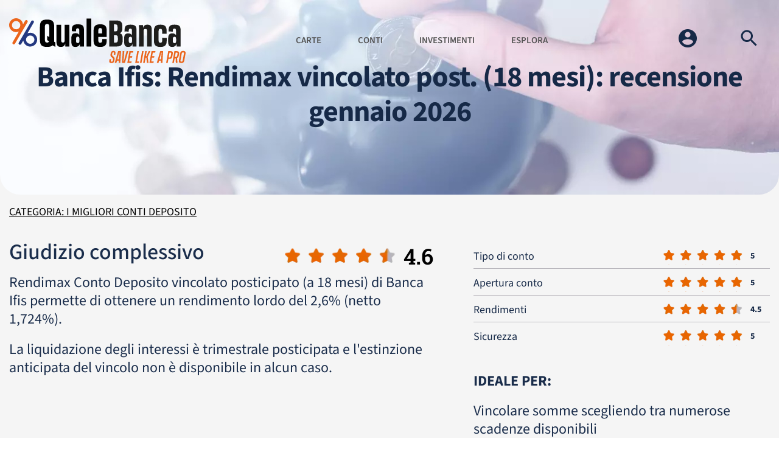

--- FILE ---
content_type: text/html; charset=utf-8
request_url: https://www.qualebanca.com/conti/recensioni/rendimax-vincolato-posticipato-18-mesi
body_size: 80895
content:
<!doctype html>
<html lang="it-it" dir="ltr">
<head>
<meta name="title" content="Rendimax Conto Deposito Vincolato post. [18 mesi]: recensione - Ifis" />
<meta charset="utf-8">
<meta name="viewport" content="width=device-width, initial-scale=1, shrink-to-fit=no">
<link rel="canonical" href="https://www.qualebanca.com/conti/recensioni/rendimax-vincolato-posticipato-18-mesi">
<meta charset="utf-8">
<meta name="og:title" content="Banca Ifis: Rendimax vincolato post. (18 mesi)">
<meta name="og:type" content="article">
<meta name="og:image" content="https://www.qualebanca.com/images/migliori_conti_deposito/Banca-Ifis/Rendimax-vincolato-18-mesi.png">
<meta name="og:url" content="https://www.qualebanca.com/conti/recensioni/rendimax-vincolato-posticipato-18-mesi">
<meta name="og:site_name" content="https://www.qualebanca.com">
<meta name="og:description" content="Recensioni e opinioni del Conto Deposito Vincolato Posticipato Rendimax (18 mesi) di Banca Ifis. Analisi dei rendimenti, costi, apertura conto e condizioni.">
<meta name="fb:app_id" content="870738907606310">
<meta name="robots" content="noindex, follow">
<meta name="author" content="Alfredo de Cristofaro">
<meta name="metatitle" content="Rendimax Conto Deposito Vincolato post. [18 mesi]: recensione - Ifis">
<meta name="description" content="Recensioni e opinioni del Conto Deposito Vincolato Posticipato Rendimax (18 mesi) di Banca Ifis. Analisi dei rendimenti, costi, apertura conto e condizioni." />
<link rel="preconnect" href="https://fonts.gstatic.com" crossorigin>
<link rel="preconnect" href="https://consent.cookiebot.com">
<link rel="preconnect" href="https://fonts.googleapis.com">
<link rel="preload" href="/images/immagini-articoli-598x362/revolut-business-bonus.png" as="image" fetchpriority="high" class="jchoptimize-auto-lcp">
<link rel="preload" href="https://www.googletagmanager.com/gtm.js?id=GTM-ML87RCX" as="script">
<link rel="preload" href="https://consent.cookiebot.com/uc.js?cbid=85e42447-75c3-4629-a4e0-8b3e09c74472&implementation=gtm&consentmode-dataredaction=dynamic" as="script">
<link href="/media/com_jchoptimize/cache/css/e9952dfe78771b3eacd0eb1c033d4d8f09e40ddbc3ae3f1e72918e5f2d51ca8c.css" media="all" rel="preload" as="style" onload="this.rel='stylesheet'">
<title>Rendimax Conto Deposito Vincolato post. [18 mesi]: recensione - Ifis</title>
<link href="/images/favicon-qualebanca.png" rel="icon" type="image/png">
<script type="application/json" class="joomla-script-options new">{"data":{"breakpoints":{"tablet":991,"mobile":480},"header":{"stickyOffset":"100"}},"joomla.jtext":{"ERROR":"Errore","MESSAGE":"Messaggio","NOTICE":"Avviso","WARNING":"Attenzione","JCLOSE":"Chiudi","JOK":"OK","JOPEN":"Apri"},"system.paths":{"root":"","rootFull":"https:\/\/www.qualebanca.com\/","base":"","baseFull":"https:\/\/www.qualebanca.com\/"},"csrf.token":"9af023675418f9bffb554cea35232890","system.keepalive":{"interval":840000,"uri":"\/component\/ajax\/?format=json"}}</script>
<!-- Start: Dati strutturati di Google  -->
<script type="application/ld+json" data-type="gsd">{"@context":"https://schema.org","@type":"BreadcrumbList","itemListElement":[{"@type":"ListItem","position":1,"name":"Home","item":"https://www.qualebanca.com"},{"@type":"ListItem","position":2,"name":"Rendimax vincolato posticipato 18 mesi","item":"https://www.qualebanca.com/conti/recensioni/rendimax-vincolato-posticipato-18-mesi"}]}</script>
<!-- End: Dati strutturati di Google  -->
<style class="jchoptimize-critical-css" data-id="cda22f3d95d8e8c4d0438c3fe997d8baf6682ef2a968aac9e4bb36b5df753b55">:root{--animate-duration:1s;--animate-delay:1s;--animate-repeat:1}</style>
<style class="jchoptimize-critical-css" data-id="cda22f3d95d8e8c4d0438c3fe997d8ba9a33b047e7ca840fa31e269e755bc0d9">:root{--bs-blue:#0d6efd;--bs-indigo:#6610f2;--bs-purple:#6f42c1;--bs-pink:#d63384;--bs-red:#dc3545;--bs-orange:#fd7e14;--bs-yellow:#ffc107;--bs-green:#198754;--bs-teal:#20c997;--bs-cyan:#0dcaf0;--bs-white:#fff;--bs-gray:#6c757d;--bs-gray-dark:#343a40;--bs-gray-100:#f8f9fa;--bs-gray-200:#e9ecef;--bs-gray-300:#dee2e6;--bs-gray-400:#ced4da;--bs-gray-500:#adb5bd;--bs-gray-600:#6c757d;--bs-gray-700:#495057;--bs-gray-800:#343a40;--bs-gray-900:#212529;--bs-primary:#0d6efd;--bs-secondary:#6c757d;--bs-success:#198754;--bs-info:#0dcaf0;--bs-warning:#ffc107;--bs-danger:#dc3545;--bs-light:#f8f9fa;--bs-dark:#212529;--bs-primary-rgb:13,110,253;--bs-secondary-rgb:108,117,125;--bs-success-rgb:25,135,84;--bs-info-rgb:13,202,240;--bs-warning-rgb:255,193,7;--bs-danger-rgb:220,53,69;--bs-light-rgb:248,249,250;--bs-dark-rgb:33,37,41;--bs-white-rgb:255,255,255;--bs-black-rgb:0,0,0;--bs-body-rgb:33,37,41;--bs-font-sans-serif:system-ui,-apple-system,"Segoe UI",Roboto,"Helvetica Neue",Arial,"Noto Sans","Liberation Sans",sans-serif,"Apple Color Emoji","Segoe UI Emoji","Segoe UI Symbol","Noto Color Emoji";--bs-font-monospace:SFMono-Regular,Menlo,Monaco,Consolas,"Liberation Mono","Courier New",monospace;--bs-gradient:linear-gradient(180deg,rgba(255,255,255,0.15),rgba(255,255,255,0));--bs-body-font-family:var(--bs-font-sans-serif);--bs-body-font-size:1rem;--bs-body-font-weight:400;--bs-body-line-height:1.5;--bs-body-color:#212529;--bs-body-bg:#fff}*,::after,::before{box-sizing:border-box}@media (prefers-reduced-motion:no-preference){:root{scroll-behavior:smooth}}body{margin:0;font-family:var(--bs-body-font-family);font-size:var(--bs-body-font-size);font-weight:var(--bs-body-font-weight);line-height:var(--bs-body-line-height);color:var(--bs-body-color);text-align:var(--bs-body-text-align);background-color:var(--bs-body-bg);-webkit-text-size-adjust:100%;-webkit-tap-highlight-color:transparent}hr{margin:1rem 0;color:inherit;background-color:currentColor;border:0;opacity:.25}hr:not([size]){height:1px}.h1,.h2,.h3,.h4,.h5,.h6,h1,h2,h3,h4,h5,h6{margin-top:0;margin-bottom:.5rem;font-weight:500;line-height:1.2}.h1,h1{font-size:calc(1.375rem + 1.5vw)}@media (min-width:1200px){.h1,h1{font-size:2.5rem}}.h2,h2{font-size:calc(1.325rem + .9vw)}@media (min-width:1200px){.h2,h2{font-size:2rem}}.h3,h3{font-size:calc(1.3rem + .6vw)}@media (min-width:1200px){.h3,h3{font-size:1.75rem}}p{margin-top:0;margin-bottom:1rem}ol,ul{padding-left:2rem}dl,ol,ul{margin-top:0;margin-bottom:1rem}ol ol,ol ul,ul ol,ul ul{margin-bottom:0}b,strong{font-weight:bolder}a{color:#0d6efd;text-decoration:underline}figure{margin:0 0 1rem}img,svg{vertical-align:middle}button{border-radius:0}button,input,optgroup,select,textarea{margin:0;font-family:inherit;font-size:inherit;line-height:inherit}button,select{text-transform:none}[type=button],[type=reset],[type=submit],button{-webkit-appearance:button}[type=button]:not(:disabled),[type=reset]:not(:disabled),[type=submit]:not(:disabled),button:not(:disabled){cursor:pointer}[type=search]{outline-offset:-2px;-webkit-appearance:textfield}.container,.container-fluid,.container-lg,.container-md,.container-sm,.container-xl,.container-xxl{width:100%;padding-right:var(--bs-gutter-x,.75rem);padding-left:var(--bs-gutter-x,.75rem);margin-right:auto;margin-left:auto}@media (min-width:576px){.container,.container-sm{max-width:540px}}@media (min-width:768px){.container,.container-md,.container-sm{max-width:720px}}@media (min-width:992px){.container,.container-lg,.container-md,.container-sm{max-width:960px}}@media (min-width:1200px){.container,.container-lg,.container-md,.container-sm,.container-xl{max-width:1140px}}@media (min-width:1400px){.container,.container-lg,.container-md,.container-sm,.container-xl,.container-xxl{max-width:1320px}}.row{--bs-gutter-x:1.5rem;--bs-gutter-y:0;display:flex;flex-wrap:wrap;margin-top:calc(var(--bs-gutter-y) * -1);margin-right:calc(var(--bs-gutter-x) * -.5);margin-left:calc(var(--bs-gutter-x) * -.5)}.row>*{flex-shrink:0;width:100%;max-width:100%;padding-right:calc(var(--bs-gutter-x) * .5);padding-left:calc(var(--bs-gutter-x) * .5);margin-top:var(--bs-gutter-y)}.col-12{flex:0 0 auto;width:100%}@media (min-width:576px){.col-sm-12{flex:0 0 auto;width:100%}}@media (min-width:768px){.col-md-5{flex:0 0 auto;width:41.66666667%}.col-md-6{flex:0 0 auto;width:50%}.col-md-7{flex:0 0 auto;width:58.33333333%}}@media (min-width:992px){.col-lg-3{flex:0 0 auto;width:25%}.col-lg-6{flex:0 0 auto;width:50%}.col-lg-12{flex:0 0 auto;width:100%}}@media (min-width:1200px){.col-xl-2{flex:0 0 auto;width:16.66666667%}.col-xl-7{flex:0 0 auto;width:58.33333333%}}.form-control{display:block;width:100%;padding:.375rem .75rem;font-size:1rem;font-weight:400;line-height:1.5;color:#212529;background-color:#fff;background-clip:padding-box;border:1px solid #ced4da;-webkit-appearance:none;-moz-appearance:none;appearance:none;border-radius:.25rem;transition:border-color .15s ease-in-out,box-shadow .15s ease-in-out}@media (prefers-reduced-motion:reduce){.form-control{transition:none}}.btn{display:inline-block;font-weight:400;line-height:1.5;color:#212529;text-align:center;text-decoration:none;vertical-align:middle;cursor:pointer;-webkit-user-select:none;-moz-user-select:none;user-select:none;background-color:transparent;border:1px solid transparent;padding:.375rem .75rem;font-size:1rem;border-radius:.25rem;transition:color .15s ease-in-out,background-color .15s ease-in-out,border-color .15s ease-in-out,box-shadow .15s ease-in-out}@media (prefers-reduced-motion:reduce){.btn{transition:none}}.btn-primary{color:#fff;background-color:#0d6efd;border-color:#0d6efd}.btn-secondary{color:#fff;background-color:#6c757d;border-color:#6c757d}.accordion-item{background-color:#fff;border:1px solid rgba(0,0,0,.125)}.accordion-item:first-of-type{border-top-left-radius:.25rem;border-top-right-radius:.25rem}.accordion-item:not(:first-of-type){border-top:0}.accordion-item:last-of-type{border-bottom-right-radius:.25rem;border-bottom-left-radius:.25rem}.d-inline-block{display:inline-block!important}.d-block{display:block!important}.d-none{display:none!important}.text-center{text-align:center!important}@media (min-width:576px){.d-sm-none{display:none!important}}@media (min-width:768px){.d-md-none{display:none!important}}@media (min-width:992px){.d-lg-inline-block{display:inline-block!important}.d-lg-block{display:block!important}.d-lg-none{display:none!important}}</style>
<style class="jchoptimize-critical-css" data-id="cda22f3d95d8e8c4d0438c3fe997d8ba829a531c7b611532723a700a3f1090ed">:root{--hue:214;--template-bg-light:#f0f4fb;--template-text-dark:#495057;--template-text-light:#fff;--template-link-color:#2a69b8;--template-special-color:#001b4c}</style>
<style class="jchoptimize-critical-css" data-id="cda22f3d95d8e8c4d0438c3fe997d8ba14d14f13e9d02a9f13f5de5da588b7f8">.fa,.fab,.fad,.fal,.far,.fas{-moz-osx-font-smoothing:grayscale;-webkit-font-smoothing:antialiased;display:inline-block;font-style:normal;font-variant:normal;text-rendering:auto;line-height:1}.fab{font-family:"Font Awesome 5 Brands"}.fab,.far{font-weight:400}.fa,.far,.fas{font-family:"Font Awesome 5 Free"}.fa,.fas{font-weight:900}</style>
<style class="jchoptimize-critical-css" data-id="cda22f3d95d8e8c4d0438c3fe997d8ba5b2ff0aed5c08076cd07c1a106d2cdae">a.close-search-box{width:30px!important;height:30px!important}@media (max-width:767px){.rate{width:130px!important;position:relative !important;top:-3px !important}i.fas.fa-angle-right{position:relative;top:1px}}section.rgt-col.compare-ratings-container .rating-container .rate{position:relative;top:3px}#recensione-singola #accordion .accordion-item .rate{position:relative;top:4px}.giudizio-complessivo .rating-container .rate,.jchoptimize-responsive-images__loaded{background-image:url(https://www.qualebanca.com/images/star-rating.webp) !important;background-repeat:no-repeat !important;background-attachment:scroll !important;background-position:0 0 !important;background-color:transparent !important;background-size:182px 368px;width:182px;height:33px;margin-right:20px;text-align:left;display:inline-block;overflow:hidden}.accordion-section .accordion-item{border:none!important;background:none!important}@media (max-width:768px){.accordion-item p{overflow:unset!important}}#sp-menu>div{justify-content:center!important}.fa{font-size:20px!important}body,.sp-preloader{background-color:#fff!important;color:#162947!important}@media (min-width:1440px){.latest-container .item{width:395px!important}}.mod_search129 .form-inline{display:flex}body{font-family:'Roboto Slab',serif}img.logo-image{height:auto;width:100%;max-width:312px}section#sp-main-header{padding:30px 0;z-index:99999;position:absolute;width:100%;top:0;height:137px}section#sp-main-header .container{max-width:1440px;width:100vw}div#sp-top3 .sp-column{display:flex;justify-content:end}.sp-module.top-3-section{display:inline-block;margin:0 15px}section#sp-main-header .row{justify-content:space-between;align-items:center}.sp-megamenu-parent>li:not(:last-child){margin-right:40px}.sp-megamenu-parent>li>a,.sp-megamenu-parent>li>span,.sp-megamenu-parent .sp-dropdown li.sp-menu-item>a{font-family:'Source Sans 3',sans-serif !important;font-weight:600 !important;font-size:18px !important;color:#545454 !important}.sp-dropdown-inner{padding:0 !important;background:none !important;box-shadow:0px 4px 6px -1px rgb(0 0 0 / 25%) !important;border-radius:20px !important;overflow:hidden !important}section#dropdown-container-top,section#dropdown-container-bottom{padding:0 !important}section#dropdown-container-top{background:#F5F5F5 !important;padding-top:30px !important}section#dropdown-container-top,section#dropdown-container-bottom{padding-left:30px !important;padding-right:30px !important}section#dropdown-container-top h2{font-family:'Roboto Slab',sans-serif;font-weight:700;text-align:left;color:#162947}.sppb-addon.sppb-addon-text-block.links-1 a{font-family:'Source Sans 3',sans-serif;font-size:14px;font-weight:600;color:#162947}.sppb-addon.sppb-addon-text-block.links-1.uppercase a{text-transform:uppercase}section#dropdown-container-bottom{background:#545454 !important}.sppb-column-addons>div{margin-bottom:0 !important}section#dropdown-container-bottom{padding-top:17.5px !important;padding-bottom:17.5px !important}section#dropdown-container-top{padding-bottom:10px !important}section#dropdown-container-top .header-title h2{margin-bottom:20px !important}section#dropdown-container-bottom .sppb-row{align-items:center}section#dropdown-container-bottom .sppb-addon-content{text-align:right;color:#FFF;font-family:'Source Sans 3',sans-serif;font-size:20px;font-weight:600;margin-right:30px}section#dropdown-container-bottom .sppb-btn.orange-btn{text-align:right;color:#FFF;font-family:'Source Sans 3',sans-serif;font-size:16px;font-weight:700;background:#EC641C;border:none;border-radius:8px}.bottom-link{font-family:'Source Sans 3',sans-serif;font-size:20px;font-weight:600;color:#162947 !important;text-transform:inherit;letter-spacing:inherit;text-decoration:underline !important}.bottom-link.bottom-link-2{position:relative;top:-10px}section#dropdown-container-bottom.esplora{text-align:right;padding-right:30px}.bottom-link i{background:#162947;width:18.6px;height:18.6px;display:inline-flex;justify-content:center;align-items:center;margin-left:10px !important;border-radius:15px;font-size:14px;color:#FFF;position:relative;top:-2px}section#dropdown-container-top .sppb-column{border-left:none;border-bottom:none;border-top:none}body.ltr .sp-megamenu-parent .sp-dropdown.sp-dropdown-main.sp-menu-full{left:-180px !important}section#dropdown-container-bottom.esplora{background:#F5F5F5 !important}@media (max-width:768px){img.logo-image{max-width:192px}.sp-module.top-3-section{margin:0 15px 0 0 !important}}@media (min-width:900px) and (max-width:1199px){.col-lg-6{-ms-flex:0 0 58.333333% !important;flex:0 0 58.333333% !important;max-width:58.333333% !important}.col-lg-3{-ms-flex:0 0 16.666667% !important;flex:0 0 16.666667% !important;max-width:16.666667% !important}.sp-megamenu-parent>li>a,.sp-megamenu-parent>li>span,.sp-megamenu-parent .sp-dropdown li.sp-menu-item>a{font-size:16px !important}.sp-megamenu-parent>li:not(:last-child){margin-right:5px}body.ltr .sp-megamenu-parent .sp-dropdown.sp-dropdown-main.sp-menu-full{left:-150px !important}.latest-container .item figure.thumbnail{height:89px !important;display:inline-block !important;width:110px !important}.latest-container .item{max-height:71px !important;max-width:318px !important}.short-description{width:125px !important;font-size:12px !important}}@media (min-width:1200px) and (max-width:1349px){.sp-megamenu-parent>li:not(:last-child){margin-right:20px}.sp-megamenu-parent>li>a,.sp-megamenu-parent>li>span,.sp-megamenu-parent .sp-dropdown li.sp-menu-item>a{font-size:15px !important}body.ltr .sp-megamenu-parent .sp-dropdown.sp-dropdown-main.sp-menu-full{left:-255px !important}}@media (min-width:1350px) and (max-width:1439px){.sp-megamenu-parent>li:not(:last-child){margin-right:30px}}.page-content{}.sppb-row-container{max-width:1280px}section#sp-main-body{background:#F5F5F5}.btn-primary{font-family:'Source Sans 3';background:#162947!important;border:none !important;width:240px;height:50px;font-weight:700;letter-spacing:1px;text-transform:uppercase;font-size:24px;color:#FFF;border-radius:9px}.btn.btn-secondary{font-family:'Source Sans 3';background:#FFF;border:none;width:240px;height:50px;font-weight:700;text-transform:uppercase;font-size:24px;letter-spacing:1px;box-shadow:5px 5px 11px 1px rgb(174 174 192 / 36%),-4px -4px 8px -5px white !important;color:#162947;border-radius:9px}.top-3-container.login-module{position:relative}.top-3-container.login-module .d-none.d-lg-block{margin-right:20px}.login-form{width:350px;border-radius:15px;height:500px;text-align:center;padding:40px 25px 30px;background:#F5F5F5;position:absolute;right:0;display:none;box-shadow:rgb(0 0 0 / 24%) 0px 3px 8px;z-index:30000}.login-module input{font-family:'Source Sans 3';box-shadow:inset 8px 8px 5px -3px rgb(174 174 192 / 20%),inset -4px -5px 5px -2px #fff !important;background:#F5F5F5;border-radius:10px;max-width:240px;margin:0 auto;height:52px;font-weight:400;font-style:italic;font-size:18px}.login-form p{font-family:"Roboto Slab";color:#162947;font-size:18px;font-weight:700}hr{width:267px;border-top:1px solid #B9B7BD;margin:35px auto 25px}div#form-login-submit{margin-top:25px}a.close-login-box{width:20px;height:20px;cursor:pointer;position:absolute;right:10px;top:10px}@media (min-width:1024px){body.ltr .sp-megamenu-parent .sp-dropdown.sp-dropdown-main.sp-menu-full ul.sp-mega-group>li.module{display:block !important}body.ltr .sp-megamenu-parent .sp-dropdown.sp-dropdown-main.sp-menu-full ul.sp-mega-group>li{display:none}}@media (min-width:1440px){section#dropdown-container-top h2{font-size:36px !important}.sp-menu-full.container{width:1406px}body.ltr .sp-megamenu-parent .sp-dropdown.sp-dropdown-main.sp-menu-full{left:-348px !important}.sppb-addon.sppb-addon-text-block.links-1 a,.links-1.column-3{font-size:16px;margin-bottom:10px;display:inline-block}.bottom-link{font-size:24px}.sp-page-builder .page-content #dropdown-container-top{min-height:383px}.sppb-column.column-2 .sppb-addon-wrapper:nth-child(2){height:230px}.sppb-column.column-3 .sppb-addon-wrapper:nth-child(2){height:163px}}.links-1.column-3 a{font-weight:600 !important}@media (max-width:768px){section#sp-main-header{padding-top:10px}div#sp-logo{width:70%}div#sp-menu{width:30%}#sp-menu i.fa.fa-bars,.jchoptimize-responsive-images__loaded{background:url(https://www.qualebanca.com/images/default-blue-hamburger.png) scroll no-repeat 0 0 transparent !important;width:30px;height:28px;position:relative;top:6px}div#sp-menu .sp-column{justify-content:end}}@media (max-width:767px){section#sp-content-top{position:fixed;z-index:600000000;top:70px !important;width:100%;background:#FFF;align-items:center;justify-content:center;padding:50px 0}section#sp-content-top form.form-inline{max-width:330px}section#sp-content-top input#mod-search,.jchoptimize-responsive-images__loaded{width:100%;max-width:100%;border:1px solid #232E5A;border-radius:9px;padding:13px 20px 13px 55px;background:url(https://www.qualebanca.com/images/search.png) scroll no-repeat 10px 10px transparent}section#sp-content-top .btn-primary{width:100% !important;margin:10px auto 0;font-size:18px}section#sp-content-top .search-bar{position:relative}section#sp-content-top a.close-search-box{width:20px;height:20px;cursor:pointer;position:absolute;right:0;top:-35px}}@media (min-width:768px) and (max-width:900px){section#sp-content-top{top:65px !important}}.author_container .author_name{margin-top:0 !important}#recensione-singola .grey-section{min-height:360px !important;margin-bottom:55px !important}.accordion-section{margin-top:55px !important}@media (max-width:767px){section#banner-single-product-container h1{font-size:40px!important;padding:0px 10px!important}#recensione-singola section#banner-single-product-container{min-height:280px!important;margin-bottom:-70px!important}#recensione-singola .giudizio-complessivo .rating-container{margin-top:0px!important;top:10px!important}#recensione-singola .author_container{padding-bottom:19px!important}#banner-single-product-container{height:auto !important;min-height:180px!important;margin-bottom:-10px!important}}</style>
<style class="jchoptimize-critical-css" data-id="cda22f3d95d8e8c4d0438c3fe997d8ba198661ab7e6d55352949410dbc058cc0">@media (min-width:1200px){.container{max-width:1140px}}body{line-height:1.6;text-rendering:auto;-webkit-font-smoothing:antialiased;-moz-osx-font-smoothing:grayscale}.row{--bs-gutter-x:1.875rem}.container{padding-left:15px;padding-right:15px}@media (min-width:1200px){.container{max-width:1140px}}#system-message-container{position:fixed;bottom:0px;right:15px;max-width:350px}@media (max-width:1440px){.sp-dropdown.sp-dropdown-mega{width:920px !important}}h1{letter-spacing:-1px}a{transition:color 400ms,background-color 400ms,opacity 400ms}a,a:hover,a:focus,a:active{text-decoration:none}img{display:block;max-width:100%;height:auto}.sppb-btn{padding:14px 25px;border-radius:2px;font-weight:700;font-size:14px;text-transform:uppercase;letter-spacing:1.1px;cursor:pointer}.sppb-btn.sppb-btn-default{background-color:#fff;border-color:#fff}.sppb-btn.sppb-btn-link{background-color:transparent;padding:0;color:#048454;text-decoration:none !important}#sp-title{min-height:0}.body-innerwrapper{overflow-x:hidden}#sp-main-body{padding:100px 0}.control-group{margin-bottom:1rem}.site input[type="text"],.site input[type="email"],.site input[type="url"],.site input[type="date"],.site input[type="password"],.site input[type="search"],.site input[type="tel"],.site input[type="number"],.site select{display:block;width:100%;border:none;border-radius:2px;padding:17px 20px;font-size:14px;color:#495057;background-color:#fff;background-image:none;background-clip:padding-box;transition:border-color ease-in-out 0.15s,box-shadow ease-in-out 0.15s}#sp-logo .logo{display:flex;align-items:center}#sp-menu>div{display:flex;justify-content:space-between;align-items:center}#sp-menu>div .sp-module{order:2}#sp-menu>div .sp-megamenu-wrapper{order:1}.sp-megamenu-parent{list-style:none;padding:0;margin:0 -15px;z-index:99;display:block;position:relative}.sp-megamenu-parent .item-header>a{font-size:16px !important;pointer-events:none;font-weight:400 !important;text-transform:initial !important;color:black !important;border-bottom:solid 1px #e3e3e3;padding-bottom:8px;line-height:1.3;margin-bottom:20px !important}.sp-megamenu-parent>li{display:inline-block;position:relative;padding:0}.sp-megamenu-parent>li:not(:last-child){margin-right:30px}.sp-megamenu-parent>li>a,.sp-megamenu-parent>li>span{display:inline-block;padding:0 15px;line-height:50px;font-size:14px;margin:0;text-transform:uppercase}.sp-megamenu-parent .sp-module{padding:10px}.sp-megamenu-parent .sp-mega-group{list-style:none;padding:0;margin:0}.sp-megamenu-parent .sp-mega-group>li>a{display:block;text-transform:uppercase;font-size:14px;font-weight:600;margin-bottom:10px}.sp-megamenu-parent .sp-mega-group .sp-mega-group-child{list-style:none;padding:0;margin:0}.sp-megamenu-parent .sp-dropdown{margin:0;position:absolute;z-index:10;display:none;font-weight:400}.sp-megamenu-parent .sp-dropdown .sp-dropdown-inner{box-shadow:0 3px 5px 0 rgba(0,0,0,0.2);padding:35px}.sp-megamenu-parent .sp-dropdown .sp-dropdown-items{list-style:none;padding:0;margin:0}.sp-megamenu-parent .sp-dropdown.sp-dropdown-main{top:100%}.sp-megamenu-parent .sp-dropdown li.sp-menu-item{display:block;padding:0;position:relative}.sp-megamenu-parent .sp-dropdown li.sp-menu-item>a,.sp-megamenu-parent .sp-dropdown li.sp-menu-item span:not(.sp-menu-badge){font-size:14px;line-height:1;display:inline-block;padding:8px 0;cursor:pointer;font-weight:400 !important}.sp-megamenu-parent .sp-dropdown .sp-module{padding:0}body.ltr .sp-megamenu-parent>li.sp-has-child>a:after,body.ltr .sp-megamenu-parent>li.sp-has-child>span:after{font-family:"Font Awesome 5 Free";font-weight:900;content:"";float:right;margin-left:7px}body.ltr .sp-megamenu-parent .sp-dropdown.sp-dropdown-main.sp-menu-full{left:0;right:0}@media (min-width:576px){.sp-menu-full.container{width:540px}}@media (min-width:768px){.sp-menu-full.container{width:720px}}@media (min-width:992px){.sp-menu-full.container{width:960px}}@media (min-width:1200px){.sp-menu-full.container{width:1140px}}.offcanvas-init{overflow-x:hidden;position:relative}.body-wrapper{position:relative;-webkit-transition:0.6s;transition:0.6s;backface-visibility:hidden}body.ltr.offcanvs-position-right .body-wrapper{right:0}@media (max-width:768px){body{line-height:1.35}.view-article #sp-main-body{padding:30px 0}}@media (max-width:480px){.sppb-btn{padding:8px 20px;border-radius:2px;font-weight:700;font-size:12px}.site input[type="text"]:not(.form-control),.site input[type="email"]:not(.form-control),.site input[type="url"]:not(.form-control),.site input[type="date"]:not(.form-control),.site input[type="password"]:not(.form-control),.site input[type="search"]:not(.form-control),.site input[type="tel"]:not(.form-control),.site input[type="number"]:not(.form-control),.site select:not(.form-control){padding:10px 14px}}</style>
<style class="jchoptimize-critical-css" data-id="cda22f3d95d8e8c4d0438c3fe997d8ba9ac9113b305ac4125a738911ee208189">body,.sp-preloader{background-color:#fff;color:#000}a{color:#048454}.sp-megamenu-parent>li>a{color:#030303}.sp-megamenu-parent .sp-dropdown .sp-dropdown-inner{background:#fff}.sp-megamenu-parent .sp-dropdown li.sp-menu-item>a{color:#0a0a0a}.sp-megamenu-parent .sp-mega-group>li>a{color:#0a0a0a}.btn-primary,.sppb-btn-primary{border-color:#048454;background-color:#048454}</style>
<style class="jchoptimize-critical-css" data-id="cda22f3d95d8e8c4d0438c3fe997d8ba8365bed6d892c37aef8083b8463f526f">.fa{font-family:var(--fa-style-family,"Font Awesome 6 Free");font-weight:var(--fa-style,900)}.fa-brands,.fa-regular,.fab,.far{font-weight:400}.fa,.fa-brands,.fa-classic,.fa-regular,.fa-sharp-solid,.fa-solid,.fab,.far,.fas{-moz-osx-font-smoothing:grayscale;-webkit-font-smoothing:antialiased;display:var(--fa-display,inline-block);font-style:normal;font-variant:normal;line-height:1;text-rendering:auto}.fa-classic,.fa-regular,.fa-solid,.far,.fas{font-family:'Font Awesome 6 Free'}.fa-brands,.fab{font-family:'Font Awesome 6 Brands'}:host,:root{--fa-style-family-brands:'Font Awesome 6 Brands';--fa-font-brands:normal 400 1em/1 'Font Awesome 6 Brands';--fa-style-family-classic:'Font Awesome 6 Free';--fa-font-regular:normal 400 1em/1 'Font Awesome 6 Free';--fa-style-family-classic:'Font Awesome 6 Free';--fa-font-solid:normal 900 1em/1 'Font Awesome 6 Free'}.fa-facebook-square:before,.fa-square-facebook:before{content:"\f082"}.fa-solid,.fas{font-weight:900}</style>
<style class="jchoptimize-critical-css" data-id="cda22f3d95d8e8c4d0438c3fe997d8ba791763eb49586eec9005feda592dcc88">#sp-page-builder .page-content .sppb-section,#sp-page-builder .sppb-section,.mod-sppagebuilder .sppb-section{z-index:1;position:relative}*{-webkit-box-sizing:border-box;-moz-box-sizing:border-box;box-sizing:border-box}button,input,select,textarea{font-family:inherit;font-size:inherit;line-height:inherit}img{vertical-align:middle}hr{margin-top:20px;margin-bottom:20px;border:0;border-top:1px solid #eee}.sp-pagebuilder-row,.sppb-row{display:-ms-flexbox;display:flex;-ms-flex-wrap:wrap;flex-wrap:wrap;margin-right:-15px;margin-left:-15px}.sppb-col,.sppb-col-auto,.sppb-col-lg,.sppb-col-lg-1,.sppb-col-lg-10,.sppb-col-lg-11,.sppb-col-lg-12,.sppb-col-lg-2,.sppb-col-lg-3,.sppb-col-lg-4,.sppb-col-lg-5,.sppb-col-lg-6,.sppb-col-lg-7,.sppb-col-lg-8,.sppb-col-lg-9,.sppb-col-lg-auto,.sppb-col-md,.sppb-col-md-1,.sppb-col-md-10,.sppb-col-md-11,.sppb-col-md-12,.sppb-col-md-2,.sppb-col-md-3,.sppb-col-md-4,.sppb-col-md-5,.sppb-col-md-6,.sppb-col-md-7,.sppb-col-md-8,.sppb-col-md-9,.sppb-col-md-auto,.sppb-col-sm,.sppb-col-sm-1,.sppb-col-sm-10,.sppb-col-sm-11,.sppb-col-sm-12,.sppb-col-sm-2,.sppb-col-sm-3,.sppb-col-sm-4,.sppb-col-sm-5,.sppb-col-sm-6,.sppb-col-sm-7,.sppb-col-sm-8,.sppb-col-sm-9,.sppb-col-sm-auto,.sppb-col-xl,.sppb-col-xl-1,.sppb-col-xl-10,.sppb-col-xl-11,.sppb-col-xl-12,.sppb-col-xl-2,.sppb-col-xl-3,.sppb-col-xl-4,.sppb-col-xl-5,.sppb-col-xl-6,.sppb-col-xl-7,.sppb-col-xl-8,.sppb-col-xl-9,.sppb-col-xl-auto,.sppb-col-xs-1,.sppb-col-xs-10,.sppb-col-xs-11,.sppb-col-xs-12,.sppb-col-xs-2,.sppb-col-xs-3,.sppb-col-xs-4,.sppb-col-xs-5,.sppb-col-xs-6,.sppb-col-xs-7,.sppb-col-xs-8,.sppb-col-xs-9,.sppb-row-column{position:relative;width:100%;min-height:1px;padding-right:15px;padding-left:15px}@media (min-width:992px){.sppb-col-md-4{-ms-flex:0 0 33.333333%;flex:0 0 33.333333%;max-width:33.333333%}.sppb-col-md-8{-ms-flex:0 0 66.666667%;flex:0 0 66.666667%;max-width:66.666667%}}.sppb-column,.sppb-column-addons{position:relative;z-index:1;width:100%}.sppb-column{width:100%;height:100%;display:-ms-flexbox;display:flex;-ms-flex-wrap:wrap;flex-wrap:wrap}.sp-pagebuilder-section-inner .sppb-row,.sppb-container-inner,.sppb-row-container{position:relative;z-index:3}.sppb-btn{display:inline-block;font-weight:400;text-align:center;white-space:pre-line;vertical-align:middle;-webkit-user-select:none;-moz-user-select:none;-ms-user-select:none;user-select:none;border:1px solid transparent;padding:8px 12px;font-size:16px;line-height:1.25;border-radius:4px;transition:all .15s ease-in-out;cursor:pointer}.sppb-btn-default{color:#010101;background-color:#eff1f4;border-color:#eff1f4}.sppb-btn-link{font-weight:400;color:#3071ff;border-radius:0}.sppb-btn-link,.sppb-btn-link.active,.sppb-btn-link:active,.sppb-btn-link:disabled{background-color:transparent}.sppb-btn-link,.sppb-btn-link:active,.sppb-btn-link:focus{border-color:transparent;box-shadow:none}.clearfix:after,.sp-pagebuilder-row:after,.sppb-container-fluid:after,.sppb-container:after,.sppb-nav:after,.sppb-panel-body:after{clear:both}.sppb-addon-title{display:inline-block}.sppb-row-container{width:100%;margin-right:auto;margin-left:auto;padding-left:15px;padding-right:15px}@media (min-width:576px){.sppb-row-container{max-width:540px}}@media (min-width:768px){.sppb-row-container{max-width:720px}}@media (min-width:992px){.sppb-row-container{max-width:960px}}@media (min-width:1200px){.sppb-row-container{max-width:1140px}}</style>
<style class="jchoptimize-critical-css" data-id="cda22f3d95d8e8c4d0438c3fe997d8ba27d3a5ecdb708bdd40f0d608998854b5">body *{font-family:"Source Sans Pro"}a{font-family:"Source Sans Pro";color:#162947;font-weight:600}.page-content a,div#recensione-singola a{color:#EC651D}section#sp-main-header .row>div{vertical-align:top}#sp-component .author_container .author_name{margin-top:50px !important}@media (max-width:767px){#sp-component .author_container .author_name{font-size:18px}a#search-icon-mobile_{margin-right:10px}#sp-component .author_container .author_title{font-size:18px !important;margin-top:-5px}}#sp-main-header #sp-menu i.fa.fa-bars,.jchoptimize-responsive-images__loaded{background:url('https://www.qualebanca.com/images/default-blue-hamburger.png') !important;margin-top:-7px !important}@media (max-width:767px){section#sp-content-top form.form-inline{display:block !important}.sppb-column-addons{text-align:center !important}}.giudizio-complessivo .rating-container .rate-number{font-family:'Roboto Slab' !important}@media (min-width:1200px) and (max-width:1299px){div#sp-menu nav.sp-megamenu-wrapper .sp-dropdown.sp-dropdown-main.sp-dropdown-mega.sp-menu-full.container{width:1200px !important;max-width:1120px !important}}@media (min-width:1300px) and (max-width:1399px){div#sp-menu nav.sp-megamenu-wrapper .sp-dropdown.sp-dropdown-main.sp-dropdown-mega.sp-menu-full.container{width:1200px !important;max-width:1180px !important}}@media (min-width:1400px) and (max-width:1340px){div#sp-menu nav.sp-megamenu-wrapper .sp-dropdown.sp-dropdown-main.sp-dropdown-mega.sp-menu-full.container{width:1200px !important;max-width:1200px !important}}body div#sp-menu section#dropdown-container-top .sppb-button-wrapper,body div#sp-menu section#dropdown-container-bottom .sppb-button-wrapper{position:inherit !important}body div#sp-menu section#dropdown-container-top .sppb-button-wrapper .sppb-btn.bottom-link{background:transparent !important;border-radius:0 !important;color:#162947 !important;font-weight:400}body div#sp-menu section#dropdown-container-bottom .sppb-btn.orange-btn{text-align:right;color:#FFF;font-family:'Source Sans 3',sans-serif;font-size:16px;font-weight:700;background:#EC641C;border:none;border-radius:8px;padding-top:8px !important;padding-bottom:8px !important}</style>
<style class="jchoptimize-critical-css" data-id="cda22f3d95d8e8c4d0438c3fe997d8ba104a72fe59dc23a1ef85ed5cf7f03017">.logo-image{height:36px}.logo-image-phone{height:36px}</style>
<style class="jchoptimize-critical-css" data-id="cda22f3d95d8e8c4d0438c3fe997d8ba0af41fd8dec6cda82fee9f5543d61232">@media (min-width:1400px){.sppb-row-container{max-width:1320px}}</style>
<style class="jchoptimize-critical-css" data-id="cda22f3d95d8e8c4d0438c3fe997d8baaf11bbb51d04518efe74f61596173b15">div.mod_search129 input[type="search"]{width:auto}</style>
<style class="jchoptimize-critical-css" data-id="cda22f3d95d8e8c4d0438c3fe997d8bacdd3933b1616c4c92f61c260099f1a13">:root{--sppb-topbar-bg-color:#fff;--sppb-topbar-text-color:#404040;--sppb-header-bg-color:#fcfcfc;--sppb-logo-text-color:#008255;--sppb-menu-text-color:#030303;--sppb-menu-text-hover-color:#008255;--sppb-menu-text-active-color:#008255;--sppb-menu-dropdown-bg-color:#fff;--sppb-menu-dropdown-text-color:#0a0a0a;--sppb-menu-dropdown-text-hover-color:#008255;--sppb-menu-dropdown-text-active-color:#008255;--sppb-text-color:#000;--sppb-bg-color:#fff;--sppb-link-color:#048454;--sppb-link-hover-color:#048454;--sppb-footer-bg-color:#fff;--sppb-footer-text-color:#212121;--sppb-footer-link-color:#a2a2a2;--sppb-footer-link-hover-color:#fff}</style>
<style class="jchoptimize-critical-css" data-id="cda22f3d95d8e8c4d0438c3fe997d8ba661623387ceef355340037b4ba6bab1c">img{max-width:100%;height:auto}</style>
<style class="jchoptimize-critical-css" data-id="cda22f3d95d8e8c4d0438c3fe997d8bafc57e19653299fcf7da3b3693029a5b6">#sppb-addon-1635376932809{box-shadow:0 0 0 0 #fff}#sppb-addon-1635376932809{border-radius:0px}#sppb-addon-wrapper-1635376932809{margin-top:0px;margin-right:0px;margin-bottom:30px;margin-left:0px}@media (max-width:1199.98px){#sppb-addon-wrapper-1635376932809{}}@media (max-width:991.98px){#sppb-addon-wrapper-1635376932809{}}@media (max-width:767.98px){#sppb-addon-wrapper-1635376932809{}}@media (max-width:575.98px){#sppb-addon-wrapper-1635376932809{}}#sppb-addon-1635376932809 .sppb-addon-title{}</style>
<style class="jchoptimize-critical-css" data-id="cda22f3d95d8e8c4d0438c3fe997d8ba03d5d3ad3511a417e68bd25fac2990dd">#sppb-addon-1635376932809 .sppb-addon-header .sppb-addon-title{}@media (max-width:1199.98px){#sppb-addon-1635376932809 .sppb-addon-header .sppb-addon-title{}}@media (max-width:991.98px){#sppb-addon-1635376932809 .sppb-addon-header .sppb-addon-title{}}@media (max-width:767.98px){#sppb-addon-1635376932809 .sppb-addon-header .sppb-addon-title{}}@media (max-width:575.98px){#sppb-addon-1635376932809 .sppb-addon-header .sppb-addon-title{}}#sppb-addon-1635376932809 .sppb-addon.sppb-addon-header{text-align:center}#sppb-addon-1635376932809 .sppb-addon-header .sppb-addon-title{margin-top:0px;margin-right:0px;margin-bottom:30px;margin-left:0px;padding-top:0px;padding-right:0px;padding-bottom:0px;padding-left:0px}@media (max-width:1199.98px){#sppb-addon-1635376932809 .sppb-addon-header .sppb-addon-title{}}@media (max-width:991.98px){#sppb-addon-1635376932809 .sppb-addon-header .sppb-addon-title{}}@media (max-width:767.98px){#sppb-addon-1635376932809 .sppb-addon-header .sppb-addon-title{}}@media (max-width:575.98px){#sppb-addon-1635376932809 .sppb-addon-header .sppb-addon-title{}}</style>
<style class="jchoptimize-critical-css" data-id="cda22f3d95d8e8c4d0438c3fe997d8ba8099fb6f63490d4e1d06b5e28ad7c336">#sppb-addon-1635378244458{box-shadow:0 0 0 0 #fff}#sppb-addon-1635378244458{border-radius:0px}#sppb-addon-wrapper-1635378244458{margin-top:0px;margin-right:0px;margin-bottom:30px;margin-left:0px}@media (max-width:1199.98px){#sppb-addon-wrapper-1635378244458{}}@media (max-width:991.98px){#sppb-addon-wrapper-1635378244458{}}@media (max-width:767.98px){#sppb-addon-wrapper-1635378244458{}}@media (max-width:575.98px){#sppb-addon-wrapper-1635378244458{}}</style>
<style class="jchoptimize-critical-css" data-id="cda22f3d95d8e8c4d0438c3fe997d8bac55765f3df3a90e48d3dd8d139cad7d2">#sppb-addon-1635378244458 .sppb-addon-text-block{}#sppb-addon-1635378244458 .sppb-addon-text-block .sppb-addon-content{}@media (max-width:1199.98px){#sppb-addon-1635378244458 .sppb-addon-text-block .sppb-addon-content{}}@media (max-width:991.98px){#sppb-addon-1635378244458 .sppb-addon-text-block .sppb-addon-content{}}@media (max-width:767.98px){#sppb-addon-1635378244458 .sppb-addon-text-block .sppb-addon-content{}}@media (max-width:575.98px){#sppb-addon-1635378244458 .sppb-addon-text-block .sppb-addon-content{}}</style>
<style class="jchoptimize-critical-css" data-id="cda22f3d95d8e8c4d0438c3fe997d8ba02d5c3fa879bdb20c7ee68db380cfb56">#sppb-addon-1635376932812{box-shadow:0 0 0 0 #fff}#sppb-addon-1635376932812{border-radius:0px}#sppb-addon-wrapper-1635376932812{margin-top:0px;margin-right:0px;margin-bottom:30px;margin-left:0px}@media (max-width:1199.98px){#sppb-addon-wrapper-1635376932812{}}@media (max-width:991.98px){#sppb-addon-wrapper-1635376932812{}}@media (max-width:767.98px){#sppb-addon-wrapper-1635376932812{}}@media (max-width:575.98px){#sppb-addon-wrapper-1635376932812{}}#sppb-addon-1635376932812 .sppb-addon-title{}</style>
<style class="jchoptimize-critical-css" data-id="cda22f3d95d8e8c4d0438c3fe997d8baed98a368047d4f16570f867d9fb88507">#sppb-addon-1635376932812 .sppb-addon-header .sppb-addon-title{}@media (max-width:1199.98px){#sppb-addon-1635376932812 .sppb-addon-header .sppb-addon-title{}}@media (max-width:991.98px){#sppb-addon-1635376932812 .sppb-addon-header .sppb-addon-title{}}@media (max-width:767.98px){#sppb-addon-1635376932812 .sppb-addon-header .sppb-addon-title{}}@media (max-width:575.98px){#sppb-addon-1635376932812 .sppb-addon-header .sppb-addon-title{}}#sppb-addon-1635376932812 .sppb-addon.sppb-addon-header{text-align:center}#sppb-addon-1635376932812 .sppb-addon-header .sppb-addon-title{margin-top:0px;margin-right:0px;margin-bottom:30px;margin-left:0px;padding-top:0px;padding-right:0px;padding-bottom:0px;padding-left:0px}@media (max-width:1199.98px){#sppb-addon-1635376932812 .sppb-addon-header .sppb-addon-title{}}@media (max-width:991.98px){#sppb-addon-1635376932812 .sppb-addon-header .sppb-addon-title{}}@media (max-width:767.98px){#sppb-addon-1635376932812 .sppb-addon-header .sppb-addon-title{}}@media (max-width:575.98px){#sppb-addon-1635376932812 .sppb-addon-header .sppb-addon-title{}}</style>
<style class="jchoptimize-critical-css" data-id="cda22f3d95d8e8c4d0438c3fe997d8ba18ae538a34d9bf2fa701d981d384378a">#sppb-addon-1635378496151{box-shadow:0 0 0 0 #fff}#sppb-addon-1635378496151{border-radius:0px}#sppb-addon-wrapper-1635378496151{margin-top:0px;margin-right:0px;margin-bottom:30px;margin-left:0px}@media (max-width:1199.98px){#sppb-addon-wrapper-1635378496151{}}@media (max-width:991.98px){#sppb-addon-wrapper-1635378496151{}}@media (max-width:767.98px){#sppb-addon-wrapper-1635378496151{}}@media (max-width:575.98px){#sppb-addon-wrapper-1635378496151{}}</style>
<style class="jchoptimize-critical-css" data-id="cda22f3d95d8e8c4d0438c3fe997d8bae75ba846b35e72d1f39207b617f750eb">#sppb-addon-1635378496151 .sppb-addon-text-block{}#sppb-addon-1635378496151 .sppb-addon-text-block .sppb-addon-content{}@media (max-width:1199.98px){#sppb-addon-1635378496151 .sppb-addon-text-block .sppb-addon-content{}}@media (max-width:991.98px){#sppb-addon-1635378496151 .sppb-addon-text-block .sppb-addon-content{}}@media (max-width:767.98px){#sppb-addon-1635378496151 .sppb-addon-text-block .sppb-addon-content{}}@media (max-width:575.98px){#sppb-addon-1635378496151 .sppb-addon-text-block .sppb-addon-content{}}</style>
<style class="jchoptimize-critical-css" data-id="cda22f3d95d8e8c4d0438c3fe997d8ba3d455b2eab6ce2754698289fce567e05">#sppb-addon-1635431544697 .sppb-btn{box-shadow:0 0 0 0 #fff}#sppb-addon-1635431544697{border-radius:0px}#sppb-addon-wrapper-1635431544697{margin-top:0px;margin-right:0px;margin-bottom:30px;margin-left:0px}@media (max-width:1199.98px){#sppb-addon-wrapper-1635431544697{}}@media (max-width:991.98px){#sppb-addon-wrapper-1635431544697{}}@media (max-width:767.98px){#sppb-addon-wrapper-1635431544697{}}@media (max-width:575.98px){#sppb-addon-wrapper-1635431544697{}}</style>
<style class="jchoptimize-critical-css" data-id="cda22f3d95d8e8c4d0438c3fe997d8ba3f1f419f6b8162b03daeed8e6463cc38">#sppb-addon-1635431544697 #btn-1635431544697.sppb-btn-link{}#sppb-addon-1635431544697 #btn-1635431544697.sppb-btn-link{font-size:16px}@media (max-width:1199.98px){#sppb-addon-1635431544697 #btn-1635431544697.sppb-btn-link{}}@media (max-width:991.98px){#sppb-addon-1635431544697 #btn-1635431544697.sppb-btn-link{}}@media (max-width:767.98px){#sppb-addon-1635431544697 #btn-1635431544697.sppb-btn-link{}}@media (max-width:575.98px){#sppb-addon-1635431544697 #btn-1635431544697.sppb-btn-link{}}#sppb-addon-1635431544697 #btn-1635431544697.sppb-btn-link{text-decoration:none;border-radius:0}#sppb-addon-1635431544697 .sppb-btn i{margin-top:0px;margin-right:0px;margin-bottom:0px;margin-left:0px}@media (max-width:1199.98px){#sppb-addon-1635431544697 .sppb-btn i{}}@media (max-width:991.98px){#sppb-addon-1635431544697 .sppb-btn i{}}@media (max-width:767.98px){#sppb-addon-1635431544697 .sppb-btn i{}}@media (max-width:575.98px){#sppb-addon-1635431544697 .sppb-btn i{}}#sppb-addon-1635431544697 .sppb-button-wrapper{text-align:left}</style>
<style class="jchoptimize-critical-css" data-id="cda22f3d95d8e8c4d0438c3fe997d8ba9b4c5a4724214937e8e27bc271c67d72">#sppb-addon-1635376932815{box-shadow:0 0 0 0 #fff}#sppb-addon-1635376932815{border-radius:0px}#sppb-addon-wrapper-1635376932815{margin-top:0px;margin-right:0px;margin-bottom:30px;margin-left:0px}@media (max-width:1199.98px){#sppb-addon-wrapper-1635376932815{}}@media (max-width:991.98px){#sppb-addon-wrapper-1635376932815{}}@media (max-width:767.98px){#sppb-addon-wrapper-1635376932815{}}@media (max-width:575.98px){#sppb-addon-wrapper-1635376932815{}}#sppb-addon-1635376932815 .sppb-addon-title{}</style>
<style class="jchoptimize-critical-css" data-id="cda22f3d95d8e8c4d0438c3fe997d8ba4289930ee28e85cb0b80ccdb3e1e3f3a">#sppb-addon-1635376932815 .sppb-addon-header .sppb-addon-title{}@media (max-width:1199.98px){#sppb-addon-1635376932815 .sppb-addon-header .sppb-addon-title{}}@media (max-width:991.98px){#sppb-addon-1635376932815 .sppb-addon-header .sppb-addon-title{}}@media (max-width:767.98px){#sppb-addon-1635376932815 .sppb-addon-header .sppb-addon-title{}}@media (max-width:575.98px){#sppb-addon-1635376932815 .sppb-addon-header .sppb-addon-title{}}#sppb-addon-1635376932815 .sppb-addon.sppb-addon-header{text-align:center}#sppb-addon-1635376932815 .sppb-addon-header .sppb-addon-title{margin-top:0px;margin-right:0px;margin-bottom:30px;margin-left:0px;padding-top:0px;padding-right:0px;padding-bottom:0px;padding-left:0px}@media (max-width:1199.98px){#sppb-addon-1635376932815 .sppb-addon-header .sppb-addon-title{}}@media (max-width:991.98px){#sppb-addon-1635376932815 .sppb-addon-header .sppb-addon-title{}}@media (max-width:767.98px){#sppb-addon-1635376932815 .sppb-addon-header .sppb-addon-title{}}@media (max-width:575.98px){#sppb-addon-1635376932815 .sppb-addon-header .sppb-addon-title{}}</style>
<style class="jchoptimize-critical-css" data-id="cda22f3d95d8e8c4d0438c3fe997d8ba928b118063ddaf87fe0630a53b465eaf">#sppb-addon-1635378496154{box-shadow:0 0 0 0 #fff}#sppb-addon-1635378496154{border-radius:0px}#sppb-addon-wrapper-1635378496154{margin-top:0px;margin-right:0px;margin-bottom:30px;margin-left:0px}@media (max-width:1199.98px){#sppb-addon-wrapper-1635378496154{}}@media (max-width:991.98px){#sppb-addon-wrapper-1635378496154{}}@media (max-width:767.98px){#sppb-addon-wrapper-1635378496154{}}@media (max-width:575.98px){#sppb-addon-wrapper-1635378496154{}}</style>
<style class="jchoptimize-critical-css" data-id="cda22f3d95d8e8c4d0438c3fe997d8ba595483b75c866d7d6cfe67f9af6185ad">#sppb-addon-1635378496154 .sppb-addon-text-block{}#sppb-addon-1635378496154 .sppb-addon-text-block .sppb-addon-content{}@media (max-width:1199.98px){#sppb-addon-1635378496154 .sppb-addon-text-block .sppb-addon-content{}}@media (max-width:991.98px){#sppb-addon-1635378496154 .sppb-addon-text-block .sppb-addon-content{}}@media (max-width:767.98px){#sppb-addon-1635378496154 .sppb-addon-text-block .sppb-addon-content{}}@media (max-width:575.98px){#sppb-addon-1635378496154 .sppb-addon-text-block .sppb-addon-content{}}</style>
<style class="jchoptimize-critical-css" data-id="cda22f3d95d8e8c4d0438c3fe997d8ba231cb7f424efd435be6f54c88ce2da02">#sppb-addon-1635433052216{box-shadow:0 0 0 0 #fff}#sppb-addon-1635433052216{border-radius:0px}#sppb-addon-wrapper-1635433052216{margin-top:0px;margin-right:0px;margin-bottom:30px;margin-left:0px}@media (max-width:1199.98px){#sppb-addon-wrapper-1635433052216{}}@media (max-width:991.98px){#sppb-addon-wrapper-1635433052216{}}@media (max-width:767.98px){#sppb-addon-wrapper-1635433052216{}}@media (max-width:575.98px){#sppb-addon-wrapper-1635433052216{}}</style>
<style class="jchoptimize-critical-css" data-id="cda22f3d95d8e8c4d0438c3fe997d8ba24ea250a2fa621355786b55a1e82c8f7">#sppb-addon-1635433052216 .sppb-addon-text-block{}#sppb-addon-1635433052216 .sppb-addon-text-block .sppb-addon-content{}@media (max-width:1199.98px){#sppb-addon-1635433052216 .sppb-addon-text-block .sppb-addon-content{}}@media (max-width:991.98px){#sppb-addon-1635433052216 .sppb-addon-text-block .sppb-addon-content{}}@media (max-width:767.98px){#sppb-addon-1635433052216 .sppb-addon-text-block .sppb-addon-content{}}@media (max-width:575.98px){#sppb-addon-1635433052216 .sppb-addon-text-block .sppb-addon-content{}}</style>
<style class="jchoptimize-critical-css" data-id="cda22f3d95d8e8c4d0438c3fe997d8bab3ab8af6e8e979875145f19d4446c99c">#sppb-addon-1635431934056{box-shadow:0 0 0 0 #fff}#sppb-addon-1635431934056{border-radius:0px}#sppb-addon-wrapper-1635431934056{margin-top:0px;margin-right:0px;margin-bottom:30px;margin-left:0px}@media (max-width:1199.98px){#sppb-addon-wrapper-1635431934056{}}@media (max-width:991.98px){#sppb-addon-wrapper-1635431934056{}}@media (max-width:767.98px){#sppb-addon-wrapper-1635431934056{}}@media (max-width:575.98px){#sppb-addon-wrapper-1635431934056{}}</style>
<style class="jchoptimize-critical-css" data-id="cda22f3d95d8e8c4d0438c3fe997d8ba515602edf99ffc24dfb0cace57eca703">#sppb-addon-1635431934056 .sppb-empty-space{height:40px}@media (max-width:1199.98px){#sppb-addon-1635431934056 .sppb-empty-space{height:30px}}@media (max-width:991.98px){#sppb-addon-1635431934056 .sppb-empty-space{height:30px}}@media (max-width:767.98px){#sppb-addon-1635431934056 .sppb-empty-space{height:20px}}@media (max-width:575.98px){#sppb-addon-1635431934056 .sppb-empty-space{height:20px}}</style>
<style class="jchoptimize-critical-css" data-id="cda22f3d95d8e8c4d0438c3fe997d8ba47582ca9a367856dfba4e4122e43d1ad">#sppb-addon-1635431934062 .sppb-btn{box-shadow:0 0 0 0 #fff}#sppb-addon-1635431934062{border-radius:0px}#sppb-addon-wrapper-1635431934062{margin-top:0px;margin-right:0px;margin-bottom:30px;margin-left:0px}@media (max-width:1199.98px){#sppb-addon-wrapper-1635431934062{}}@media (max-width:991.98px){#sppb-addon-wrapper-1635431934062{}}@media (max-width:767.98px){#sppb-addon-wrapper-1635431934062{}}@media (max-width:575.98px){#sppb-addon-wrapper-1635431934062{}}</style>
<style class="jchoptimize-critical-css" data-id="cda22f3d95d8e8c4d0438c3fe997d8ba244f4885ef07542298872c9df92d0efc">#sppb-addon-1635431934062 #btn-1635431934062.sppb-btn-link{}#sppb-addon-1635431934062 #btn-1635431934062.sppb-btn-link{font-size:16px}@media (max-width:1199.98px){#sppb-addon-1635431934062 #btn-1635431934062.sppb-btn-link{}}@media (max-width:991.98px){#sppb-addon-1635431934062 #btn-1635431934062.sppb-btn-link{}}@media (max-width:767.98px){#sppb-addon-1635431934062 #btn-1635431934062.sppb-btn-link{}}@media (max-width:575.98px){#sppb-addon-1635431934062 #btn-1635431934062.sppb-btn-link{}}#sppb-addon-1635431934062 #btn-1635431934062.sppb-btn-link{text-decoration:none;border-radius:0}#sppb-addon-1635431934062 .sppb-btn i{margin-top:0px;margin-right:0px;margin-bottom:0px;margin-left:0px}@media (max-width:1199.98px){#sppb-addon-1635431934062 .sppb-btn i{}}@media (max-width:991.98px){#sppb-addon-1635431934062 .sppb-btn i{}}@media (max-width:767.98px){#sppb-addon-1635431934062 .sppb-btn i{}}@media (max-width:575.98px){#sppb-addon-1635431934062 .sppb-btn i{}}#sppb-addon-1635431934062 .sppb-button-wrapper{text-align:left}</style>
<style class="jchoptimize-critical-css" data-id="cda22f3d95d8e8c4d0438c3fe997d8bace540946ee6227d5f4f6b8e69e4be91b">#sppb-addon-1635378618434{box-shadow:0 0 0 0 #fff}#sppb-addon-1635378618434{border-radius:0px}#sppb-addon-wrapper-1635378618434{margin-top:0px;margin-right:0px;margin-bottom:30px;margin-left:0px}@media (max-width:1199.98px){#sppb-addon-wrapper-1635378618434{}}@media (max-width:991.98px){#sppb-addon-wrapper-1635378618434{}}@media (max-width:767.98px){#sppb-addon-wrapper-1635378618434{}}@media (max-width:575.98px){#sppb-addon-wrapper-1635378618434{}}</style>
<style class="jchoptimize-critical-css" data-id="cda22f3d95d8e8c4d0438c3fe997d8baf408928a2f74b11445b4dc2defec86b7">#sppb-addon-1635378618434 .sppb-addon-text-block{}#sppb-addon-1635378618434 .sppb-addon-text-block .sppb-addon-content{}@media (max-width:1199.98px){#sppb-addon-1635378618434 .sppb-addon-text-block .sppb-addon-content{}}@media (max-width:991.98px){#sppb-addon-1635378618434 .sppb-addon-text-block .sppb-addon-content{}}@media (max-width:767.98px){#sppb-addon-1635378618434 .sppb-addon-text-block .sppb-addon-content{}}@media (max-width:575.98px){#sppb-addon-1635378618434 .sppb-addon-text-block .sppb-addon-content{}}</style>
<style class="jchoptimize-critical-css" data-id="cda22f3d95d8e8c4d0438c3fe997d8ba7d69b6095e2966889927b3a661fe492d">#sppb-addon-1635378618437 .sppb-btn{box-shadow:0 0 0 0 #fff}#sppb-addon-1635378618437{border-radius:0px}#sppb-addon-wrapper-1635378618437{margin-top:0px;margin-right:0px;margin-bottom:30px;margin-left:0px}@media (max-width:1199.98px){#sppb-addon-wrapper-1635378618437{}}@media (max-width:991.98px){#sppb-addon-wrapper-1635378618437{}}@media (max-width:767.98px){#sppb-addon-wrapper-1635378618437{}}@media (max-width:575.98px){#sppb-addon-wrapper-1635378618437{}}</style>
<style class="jchoptimize-critical-css" data-id="cda22f3d95d8e8c4d0438c3fe997d8ba39d96e8b566519772eb873a922f9d092">#sppb-addon-1635378618437 #btn-1635378618437.sppb-btn-default{}#sppb-addon-1635378618437 #btn-1635378618437.sppb-btn-default{font-size:16px}@media (max-width:1199.98px){#sppb-addon-1635378618437 #btn-1635378618437.sppb-btn-default{}}@media (max-width:991.98px){#sppb-addon-1635378618437 #btn-1635378618437.sppb-btn-default{}}@media (max-width:767.98px){#sppb-addon-1635378618437 #btn-1635378618437.sppb-btn-default{}}@media (max-width:575.98px){#sppb-addon-1635378618437 #btn-1635378618437.sppb-btn-default{}}#sppb-addon-1635378618437 .sppb-button-wrapper{text-align:left}</style>
<style class="jchoptimize-critical-css" data-id="cda22f3d95d8e8c4d0438c3fe997d8ba28166e003ecdfbdea31a7ba1fccb0f95">.sp-page-builder .page-content #dropdown-container-top{box-shadow:0 0 0 0 #fff}.sp-page-builder .page-content #dropdown-container-top{padding-top:50px;padding-right:0px;padding-bottom:50px;padding-left:0px;margin-top:0px;margin-right:0px;margin-bottom:0px;margin-left:0px;border-radius:0px}#column-id-1635376932803{border-radius:0px;border-width:1px;border-color:#B9B7BD;border-style:solid}#column-wrap-id-1635376932803{max-width:33.333333333333%;flex-basis:33.333333333333%}@media (max-width:1199.98px){#column-wrap-id-1635376932803{max-width:100%;flex-basis:100%}}@media (max-width:991.98px){#column-wrap-id-1635376932803{max-width:100%;flex-basis:100%}}@media (max-width:767.98px){#column-wrap-id-1635376932803{max-width:100%;flex-basis:100%}}@media (max-width:575.98px){#column-wrap-id-1635376932803{max-width:100%;flex-basis:100%}}#column-id-1635376932804{border-radius:0px;border-width:1px;border-color:#B9B7BD;border-style:solid}#column-wrap-id-1635376932804{max-width:33.333333333333%;flex-basis:33.333333333333%}@media (max-width:1199.98px){#column-wrap-id-1635376932804{max-width:100%;flex-basis:100%}}@media (max-width:991.98px){#column-wrap-id-1635376932804{max-width:100%;flex-basis:100%}}@media (max-width:767.98px){#column-wrap-id-1635376932804{max-width:100%;flex-basis:100%}}@media (max-width:575.98px){#column-wrap-id-1635376932804{max-width:100%;flex-basis:100%}}#column-id-1635376932805{border-radius:0px}#column-wrap-id-1635376932805{max-width:33.333333333333%;flex-basis:33.333333333333%}@media (max-width:1199.98px){#column-wrap-id-1635376932805{max-width:100%;flex-basis:100%}}@media (max-width:991.98px){#column-wrap-id-1635376932805{max-width:100%;flex-basis:100%}}@media (max-width:767.98px){#column-wrap-id-1635376932805{max-width:100%;flex-basis:100%}}@media (max-width:575.98px){#column-wrap-id-1635376932805{max-width:100%;flex-basis:100%}}.sp-page-builder .page-content #dropdown-container-bottom{box-shadow:0 0 0 0 #fff}.sp-page-builder .page-content #dropdown-container-bottom{padding-top:50px;padding-right:0px;padding-bottom:50px;padding-left:0px;margin-top:0px;margin-right:0px;margin-bottom:0px;margin-left:0px;border-radius:0px}#column-id-1635378618429{border-radius:0px}#column-wrap-id-1635378618429{max-width:66.666666666667%;flex-basis:66.666666666667%}@media (max-width:1199.98px){#column-wrap-id-1635378618429{max-width:100%;flex-basis:100%}}@media (max-width:991.98px){#column-wrap-id-1635378618429{max-width:100%;flex-basis:100%}}@media (max-width:767.98px){#column-wrap-id-1635378618429{max-width:100%;flex-basis:100%}}@media (max-width:575.98px){#column-wrap-id-1635378618429{max-width:100%;flex-basis:100%}}#column-id-1635378618430{border-radius:0px}#column-wrap-id-1635378618430{max-width:33.333333333333%;flex-basis:33.333333333333%}@media (max-width:1199.98px){#column-wrap-id-1635378618430{max-width:100%;flex-basis:100%}}@media (max-width:991.98px){#column-wrap-id-1635378618430{max-width:100%;flex-basis:100%}}@media (max-width:767.98px){#column-wrap-id-1635378618430{max-width:100%;flex-basis:100%}}@media (max-width:575.98px){#column-wrap-id-1635378618430{max-width:100%;flex-basis:100%}}.sp-page-builder .page-content #dropdown-container-top{box-shadow:0 0 0 0 #fff}.sp-page-builder .page-content #dropdown-container-top{padding-top:50px;padding-right:0px;padding-bottom:50px;padding-left:0px;margin-top:0px;margin-right:0px;margin-bottom:0px;margin-left:0px;border-radius:0px}#column-id-1635376932803{border-radius:0px;border-width:1px;border-color:#B9B7BD;border-style:solid}#column-wrap-id-1635376932803{max-width:33.333333333333%;flex-basis:33.333333333333%}@media (max-width:1199.98px){#column-wrap-id-1635376932803{max-width:100%;flex-basis:100%}}@media (max-width:991.98px){#column-wrap-id-1635376932803{max-width:100%;flex-basis:100%}}@media (max-width:767.98px){#column-wrap-id-1635376932803{max-width:100%;flex-basis:100%}}@media (max-width:575.98px){#column-wrap-id-1635376932803{max-width:100%;flex-basis:100%}}#column-id-1635376932804{border-radius:0px;border-width:1px;border-color:#B9B7BD;border-style:solid}#column-wrap-id-1635376932804{max-width:33.333333333333%;flex-basis:33.333333333333%}@media (max-width:1199.98px){#column-wrap-id-1635376932804{max-width:100%;flex-basis:100%}}@media (max-width:991.98px){#column-wrap-id-1635376932804{max-width:100%;flex-basis:100%}}@media (max-width:767.98px){#column-wrap-id-1635376932804{max-width:100%;flex-basis:100%}}@media (max-width:575.98px){#column-wrap-id-1635376932804{max-width:100%;flex-basis:100%}}#column-id-1635376932805{border-radius:0px}#column-wrap-id-1635376932805{max-width:33.333333333333%;flex-basis:33.333333333333%}@media (max-width:1199.98px){#column-wrap-id-1635376932805{max-width:100%;flex-basis:100%}}@media (max-width:991.98px){#column-wrap-id-1635376932805{max-width:100%;flex-basis:100%}}@media (max-width:767.98px){#column-wrap-id-1635376932805{max-width:100%;flex-basis:100%}}@media (max-width:575.98px){#column-wrap-id-1635376932805{max-width:100%;flex-basis:100%}}.sp-page-builder .page-content #dropdown-container-bottom{box-shadow:0 0 0 0 #fff}.sp-page-builder .page-content #dropdown-container-bottom{padding-top:50px;padding-right:0px;padding-bottom:50px;padding-left:0px;margin-top:0px;margin-right:0px;margin-bottom:0px;margin-left:0px;border-radius:0px}#column-id-1635378618429{border-radius:0px}#column-wrap-id-1635378618429{max-width:66.666666666667%;flex-basis:66.666666666667%}@media (max-width:1199.98px){#column-wrap-id-1635378618429{max-width:100%;flex-basis:100%}}@media (max-width:991.98px){#column-wrap-id-1635378618429{max-width:100%;flex-basis:100%}}@media (max-width:767.98px){#column-wrap-id-1635378618429{max-width:100%;flex-basis:100%}}@media (max-width:575.98px){#column-wrap-id-1635378618429{max-width:100%;flex-basis:100%}}#column-id-1635378618430{border-radius:0px}#column-wrap-id-1635378618430{max-width:33.333333333333%;flex-basis:33.333333333333%}@media (max-width:1199.98px){#column-wrap-id-1635378618430{max-width:100%;flex-basis:100%}}@media (max-width:991.98px){#column-wrap-id-1635378618430{max-width:100%;flex-basis:100%}}@media (max-width:767.98px){#column-wrap-id-1635378618430{max-width:100%;flex-basis:100%}}@media (max-width:575.98px){#column-wrap-id-1635378618430{max-width:100%;flex-basis:100%}}.sp-page-builder .page-content #dropdown-container-top{box-shadow:0 0 0 0 #fff}.sp-page-builder .page-content #dropdown-container-top{padding-top:50px;padding-right:0px;padding-bottom:50px;padding-left:0px;margin-top:0px;margin-right:0px;margin-bottom:0px;margin-left:0px;border-radius:0px}#column-id-1635376932803{border-radius:0px;border-width:1px;border-color:#B9B7BD;border-style:solid}#column-wrap-id-1635376932803{max-width:33.333333333333%;flex-basis:33.333333333333%}@media (max-width:1199.98px){#column-wrap-id-1635376932803{max-width:100%;flex-basis:100%}}@media (max-width:991.98px){#column-wrap-id-1635376932803{max-width:100%;flex-basis:100%}}@media (max-width:767.98px){#column-wrap-id-1635376932803{max-width:100%;flex-basis:100%}}@media (max-width:575.98px){#column-wrap-id-1635376932803{max-width:100%;flex-basis:100%}}#column-id-1635376932804{border-radius:0px;border-width:1px;border-color:#B9B7BD;border-style:solid}#column-wrap-id-1635376932804{max-width:33.333333333333%;flex-basis:33.333333333333%}@media (max-width:1199.98px){#column-wrap-id-1635376932804{max-width:100%;flex-basis:100%}}@media (max-width:991.98px){#column-wrap-id-1635376932804{max-width:100%;flex-basis:100%}}@media (max-width:767.98px){#column-wrap-id-1635376932804{max-width:100%;flex-basis:100%}}@media (max-width:575.98px){#column-wrap-id-1635376932804{max-width:100%;flex-basis:100%}}#column-id-1635376932805{border-radius:0px}#column-wrap-id-1635376932805{max-width:33.333333333333%;flex-basis:33.333333333333%}@media (max-width:1199.98px){#column-wrap-id-1635376932805{max-width:100%;flex-basis:100%}}@media (max-width:991.98px){#column-wrap-id-1635376932805{max-width:100%;flex-basis:100%}}@media (max-width:767.98px){#column-wrap-id-1635376932805{max-width:100%;flex-basis:100%}}@media (max-width:575.98px){#column-wrap-id-1635376932805{max-width:100%;flex-basis:100%}}.sp-page-builder .page-content #dropdown-container-bottom{box-shadow:0 0 0 0 #fff}.sp-page-builder .page-content #dropdown-container-bottom{padding-top:50px;padding-right:0px;padding-bottom:50px;padding-left:0px;margin-top:0px;margin-right:0px;margin-bottom:0px;margin-left:0px;border-radius:0px}#column-id-1635378618429{border-radius:0px}#column-wrap-id-1635378618429{max-width:66.666666666667%;flex-basis:66.666666666667%}@media (max-width:1199.98px){#column-wrap-id-1635378618429{max-width:100%;flex-basis:100%}}@media (max-width:991.98px){#column-wrap-id-1635378618429{max-width:100%;flex-basis:100%}}@media (max-width:767.98px){#column-wrap-id-1635378618429{max-width:100%;flex-basis:100%}}@media (max-width:575.98px){#column-wrap-id-1635378618429{max-width:100%;flex-basis:100%}}#column-id-1635378618430{border-radius:0px}#column-wrap-id-1635378618430{max-width:33.333333333333%;flex-basis:33.333333333333%}@media (max-width:1199.98px){#column-wrap-id-1635378618430{max-width:100%;flex-basis:100%}}@media (max-width:991.98px){#column-wrap-id-1635378618430{max-width:100%;flex-basis:100%}}@media (max-width:767.98px){#column-wrap-id-1635378618430{max-width:100%;flex-basis:100%}}@media (max-width:575.98px){#column-wrap-id-1635378618430{max-width:100%;flex-basis:100%}}.sp-page-builder .page-content #dropdown-container-top{box-shadow:0 0 0 0 #fff}.sp-page-builder .page-content #dropdown-container-top{padding-top:20px;padding-right:0px;padding-bottom:50px;padding-left:0px;margin-top:0px;margin-right:0px;margin-bottom:0px;margin-left:0px;border-radius:0px}#column-id-1635532009671{border-radius:0px;border-width:1px;border-color:#B9B7BD;border-style:solid}#column-wrap-id-1635532009671{max-width:33.333333333333%;flex-basis:33.333333333333%}@media (max-width:1199.98px){#column-wrap-id-1635532009671{max-width:100%;flex-basis:100%}}@media (max-width:991.98px){#column-wrap-id-1635532009671{max-width:100%;flex-basis:100%}}@media (max-width:767.98px){#column-wrap-id-1635532009671{max-width:100%;flex-basis:100%}}@media (max-width:575.98px){#column-wrap-id-1635532009671{max-width:100%;flex-basis:100%}}#column-id-1635532009672{border-radius:0px}#column-wrap-id-1635532009672{max-width:66.666666666667%;flex-basis:66.666666666667%}@media (max-width:1199.98px){#column-wrap-id-1635532009672{max-width:100%;flex-basis:100%}}@media (max-width:991.98px){#column-wrap-id-1635532009672{max-width:100%;flex-basis:100%}}@media (max-width:767.98px){#column-wrap-id-1635532009672{max-width:100%;flex-basis:100%}}@media (max-width:575.98px){#column-wrap-id-1635532009672{max-width:100%;flex-basis:100%}}.sp-page-builder .page-content #dropdown-container-bottom{box-shadow:0 0 0 0 #fff}.sp-page-builder .page-content #dropdown-container-bottom{padding-top:50px;padding-right:0px;padding-bottom:50px;padding-left:0px;margin-top:0px;margin-right:0px;margin-bottom:0px;margin-left:0px;border-radius:0px}#column-id-1635378618429{border-radius:0px}#column-wrap-id-1635378618429{max-width:66.666666666667%;flex-basis:66.666666666667%}@media (max-width:1199.98px){#column-wrap-id-1635378618429{max-width:100%;flex-basis:100%}}@media (max-width:991.98px){#column-wrap-id-1635378618429{max-width:100%;flex-basis:100%}}@media (max-width:767.98px){#column-wrap-id-1635378618429{max-width:100%;flex-basis:100%}}@media (max-width:575.98px){#column-wrap-id-1635378618429{max-width:100%;flex-basis:100%}}#column-id-1635378618430{border-radius:0px}#column-wrap-id-1635378618430{max-width:33.333333333333%;flex-basis:33.333333333333%}@media (max-width:1199.98px){#column-wrap-id-1635378618430{max-width:100%;flex-basis:100%}}@media (max-width:991.98px){#column-wrap-id-1635378618430{max-width:100%;flex-basis:100%}}@media (max-width:767.98px){#column-wrap-id-1635378618430{max-width:100%;flex-basis:100%}}@media (max-width:575.98px){#column-wrap-id-1635378618430{max-width:100%;flex-basis:100%}}.sp-page-builder .page-content #dropdown-container-top{box-shadow:0 0 0 0 #fff}.sp-page-builder .page-content #dropdown-container-top{padding-top:50px;padding-right:0px;padding-bottom:50px;padding-left:0px;margin-top:0px;margin-right:0px;margin-bottom:0px;margin-left:0px;border-radius:0px}#column-id-1635376932803{border-radius:0px;border-width:1px;border-color:#B9B7BD;border-style:solid}#column-wrap-id-1635376932803{max-width:33.333333333333%;flex-basis:33.333333333333%}@media (max-width:1199.98px){#column-wrap-id-1635376932803{max-width:100%;flex-basis:100%}}@media (max-width:991.98px){#column-wrap-id-1635376932803{max-width:100%;flex-basis:100%}}@media (max-width:767.98px){#column-wrap-id-1635376932803{max-width:100%;flex-basis:100%}}@media (max-width:575.98px){#column-wrap-id-1635376932803{max-width:100%;flex-basis:100%}}#column-id-1635376932804{border-radius:0px;border-width:1px;border-color:#B9B7BD;border-style:solid}#column-wrap-id-1635376932804{max-width:33.333333333333%;flex-basis:33.333333333333%}@media (max-width:1199.98px){#column-wrap-id-1635376932804{max-width:100%;flex-basis:100%}}@media (max-width:991.98px){#column-wrap-id-1635376932804{max-width:100%;flex-basis:100%}}@media (max-width:767.98px){#column-wrap-id-1635376932804{max-width:100%;flex-basis:100%}}@media (max-width:575.98px){#column-wrap-id-1635376932804{max-width:100%;flex-basis:100%}}#column-id-1635376932805{border-radius:0px}#column-wrap-id-1635376932805{max-width:33.333333333333%;flex-basis:33.333333333333%}@media (max-width:1199.98px){#column-wrap-id-1635376932805{max-width:100%;flex-basis:100%}}@media (max-width:991.98px){#column-wrap-id-1635376932805{max-width:100%;flex-basis:100%}}@media (max-width:767.98px){#column-wrap-id-1635376932805{max-width:100%;flex-basis:100%}}@media (max-width:575.98px){#column-wrap-id-1635376932805{max-width:100%;flex-basis:100%}}.sp-page-builder .page-content #dropdown-container-bottom{box-shadow:0 0 0 0 #fff}.sp-page-builder .page-content #dropdown-container-bottom{padding-top:50px;padding-right:0px;padding-bottom:50px;padding-left:0px;margin-top:0px;margin-right:0px;margin-bottom:0px;margin-left:0px;border-radius:0px}#column-id-1635378618429{border-radius:0px}#column-wrap-id-1635378618429{max-width:66.666666666667%;flex-basis:66.666666666667%}@media (max-width:1199.98px){#column-wrap-id-1635378618429{max-width:100%;flex-basis:100%}}@media (max-width:991.98px){#column-wrap-id-1635378618429{max-width:100%;flex-basis:100%}}@media (max-width:767.98px){#column-wrap-id-1635378618429{max-width:100%;flex-basis:100%}}@media (max-width:575.98px){#column-wrap-id-1635378618429{max-width:100%;flex-basis:100%}}#column-id-1635378618430{border-radius:0px}#column-wrap-id-1635378618430{max-width:33.333333333333%;flex-basis:33.333333333333%}@media (max-width:1199.98px){#column-wrap-id-1635378618430{max-width:100%;flex-basis:100%}}@media (max-width:991.98px){#column-wrap-id-1635378618430{max-width:100%;flex-basis:100%}}@media (max-width:767.98px){#column-wrap-id-1635378618430{max-width:100%;flex-basis:100%}}@media (max-width:575.98px){#column-wrap-id-1635378618430{max-width:100%;flex-basis:100%}}</style>
<style class="jchoptimize-critical-css" data-id="cda22f3d95d8e8c4d0438c3fe997d8bafc57e19653299fcf7da3b3693029a5b6">#sppb-addon-1635376932809{box-shadow:0 0 0 0 #fff}#sppb-addon-1635376932809{border-radius:0px}#sppb-addon-wrapper-1635376932809{margin-top:0px;margin-right:0px;margin-bottom:30px;margin-left:0px}@media (max-width:1199.98px){#sppb-addon-wrapper-1635376932809{}}@media (max-width:991.98px){#sppb-addon-wrapper-1635376932809{}}@media (max-width:767.98px){#sppb-addon-wrapper-1635376932809{}}@media (max-width:575.98px){#sppb-addon-wrapper-1635376932809{}}#sppb-addon-1635376932809 .sppb-addon-title{}</style>
<style class="jchoptimize-critical-css" data-id="cda22f3d95d8e8c4d0438c3fe997d8ba03d5d3ad3511a417e68bd25fac2990dd">#sppb-addon-1635376932809 .sppb-addon-header .sppb-addon-title{}@media (max-width:1199.98px){#sppb-addon-1635376932809 .sppb-addon-header .sppb-addon-title{}}@media (max-width:991.98px){#sppb-addon-1635376932809 .sppb-addon-header .sppb-addon-title{}}@media (max-width:767.98px){#sppb-addon-1635376932809 .sppb-addon-header .sppb-addon-title{}}@media (max-width:575.98px){#sppb-addon-1635376932809 .sppb-addon-header .sppb-addon-title{}}#sppb-addon-1635376932809 .sppb-addon.sppb-addon-header{text-align:center}#sppb-addon-1635376932809 .sppb-addon-header .sppb-addon-title{margin-top:0px;margin-right:0px;margin-bottom:30px;margin-left:0px;padding-top:0px;padding-right:0px;padding-bottom:0px;padding-left:0px}@media (max-width:1199.98px){#sppb-addon-1635376932809 .sppb-addon-header .sppb-addon-title{}}@media (max-width:991.98px){#sppb-addon-1635376932809 .sppb-addon-header .sppb-addon-title{}}@media (max-width:767.98px){#sppb-addon-1635376932809 .sppb-addon-header .sppb-addon-title{}}@media (max-width:575.98px){#sppb-addon-1635376932809 .sppb-addon-header .sppb-addon-title{}}</style>
<style class="jchoptimize-critical-css" data-id="cda22f3d95d8e8c4d0438c3fe997d8ba8099fb6f63490d4e1d06b5e28ad7c336">#sppb-addon-1635378244458{box-shadow:0 0 0 0 #fff}#sppb-addon-1635378244458{border-radius:0px}#sppb-addon-wrapper-1635378244458{margin-top:0px;margin-right:0px;margin-bottom:30px;margin-left:0px}@media (max-width:1199.98px){#sppb-addon-wrapper-1635378244458{}}@media (max-width:991.98px){#sppb-addon-wrapper-1635378244458{}}@media (max-width:767.98px){#sppb-addon-wrapper-1635378244458{}}@media (max-width:575.98px){#sppb-addon-wrapper-1635378244458{}}</style>
<style class="jchoptimize-critical-css" data-id="cda22f3d95d8e8c4d0438c3fe997d8bac55765f3df3a90e48d3dd8d139cad7d2">#sppb-addon-1635378244458 .sppb-addon-text-block{}#sppb-addon-1635378244458 .sppb-addon-text-block .sppb-addon-content{}@media (max-width:1199.98px){#sppb-addon-1635378244458 .sppb-addon-text-block .sppb-addon-content{}}@media (max-width:991.98px){#sppb-addon-1635378244458 .sppb-addon-text-block .sppb-addon-content{}}@media (max-width:767.98px){#sppb-addon-1635378244458 .sppb-addon-text-block .sppb-addon-content{}}@media (max-width:575.98px){#sppb-addon-1635378244458 .sppb-addon-text-block .sppb-addon-content{}}</style>
<style class="jchoptimize-critical-css" data-id="cda22f3d95d8e8c4d0438c3fe997d8ba02d5c3fa879bdb20c7ee68db380cfb56">#sppb-addon-1635376932812{box-shadow:0 0 0 0 #fff}#sppb-addon-1635376932812{border-radius:0px}#sppb-addon-wrapper-1635376932812{margin-top:0px;margin-right:0px;margin-bottom:30px;margin-left:0px}@media (max-width:1199.98px){#sppb-addon-wrapper-1635376932812{}}@media (max-width:991.98px){#sppb-addon-wrapper-1635376932812{}}@media (max-width:767.98px){#sppb-addon-wrapper-1635376932812{}}@media (max-width:575.98px){#sppb-addon-wrapper-1635376932812{}}#sppb-addon-1635376932812 .sppb-addon-title{}</style>
<style class="jchoptimize-critical-css" data-id="cda22f3d95d8e8c4d0438c3fe997d8baed98a368047d4f16570f867d9fb88507">#sppb-addon-1635376932812 .sppb-addon-header .sppb-addon-title{}@media (max-width:1199.98px){#sppb-addon-1635376932812 .sppb-addon-header .sppb-addon-title{}}@media (max-width:991.98px){#sppb-addon-1635376932812 .sppb-addon-header .sppb-addon-title{}}@media (max-width:767.98px){#sppb-addon-1635376932812 .sppb-addon-header .sppb-addon-title{}}@media (max-width:575.98px){#sppb-addon-1635376932812 .sppb-addon-header .sppb-addon-title{}}#sppb-addon-1635376932812 .sppb-addon.sppb-addon-header{text-align:center}#sppb-addon-1635376932812 .sppb-addon-header .sppb-addon-title{margin-top:0px;margin-right:0px;margin-bottom:30px;margin-left:0px;padding-top:0px;padding-right:0px;padding-bottom:0px;padding-left:0px}@media (max-width:1199.98px){#sppb-addon-1635376932812 .sppb-addon-header .sppb-addon-title{}}@media (max-width:991.98px){#sppb-addon-1635376932812 .sppb-addon-header .sppb-addon-title{}}@media (max-width:767.98px){#sppb-addon-1635376932812 .sppb-addon-header .sppb-addon-title{}}@media (max-width:575.98px){#sppb-addon-1635376932812 .sppb-addon-header .sppb-addon-title{}}</style>
<style class="jchoptimize-critical-css" data-id="cda22f3d95d8e8c4d0438c3fe997d8ba18ae538a34d9bf2fa701d981d384378a">#sppb-addon-1635378496151{box-shadow:0 0 0 0 #fff}#sppb-addon-1635378496151{border-radius:0px}#sppb-addon-wrapper-1635378496151{margin-top:0px;margin-right:0px;margin-bottom:30px;margin-left:0px}@media (max-width:1199.98px){#sppb-addon-wrapper-1635378496151{}}@media (max-width:991.98px){#sppb-addon-wrapper-1635378496151{}}@media (max-width:767.98px){#sppb-addon-wrapper-1635378496151{}}@media (max-width:575.98px){#sppb-addon-wrapper-1635378496151{}}</style>
<style class="jchoptimize-critical-css" data-id="cda22f3d95d8e8c4d0438c3fe997d8bae75ba846b35e72d1f39207b617f750eb">#sppb-addon-1635378496151 .sppb-addon-text-block{}#sppb-addon-1635378496151 .sppb-addon-text-block .sppb-addon-content{}@media (max-width:1199.98px){#sppb-addon-1635378496151 .sppb-addon-text-block .sppb-addon-content{}}@media (max-width:991.98px){#sppb-addon-1635378496151 .sppb-addon-text-block .sppb-addon-content{}}@media (max-width:767.98px){#sppb-addon-1635378496151 .sppb-addon-text-block .sppb-addon-content{}}@media (max-width:575.98px){#sppb-addon-1635378496151 .sppb-addon-text-block .sppb-addon-content{}}</style>
<style class="jchoptimize-critical-css" data-id="cda22f3d95d8e8c4d0438c3fe997d8ba3d455b2eab6ce2754698289fce567e05">#sppb-addon-1635431544697 .sppb-btn{box-shadow:0 0 0 0 #fff}#sppb-addon-1635431544697{border-radius:0px}#sppb-addon-wrapper-1635431544697{margin-top:0px;margin-right:0px;margin-bottom:30px;margin-left:0px}@media (max-width:1199.98px){#sppb-addon-wrapper-1635431544697{}}@media (max-width:991.98px){#sppb-addon-wrapper-1635431544697{}}@media (max-width:767.98px){#sppb-addon-wrapper-1635431544697{}}@media (max-width:575.98px){#sppb-addon-wrapper-1635431544697{}}</style>
<style class="jchoptimize-critical-css" data-id="cda22f3d95d8e8c4d0438c3fe997d8ba3f1f419f6b8162b03daeed8e6463cc38">#sppb-addon-1635431544697 #btn-1635431544697.sppb-btn-link{}#sppb-addon-1635431544697 #btn-1635431544697.sppb-btn-link{font-size:16px}@media (max-width:1199.98px){#sppb-addon-1635431544697 #btn-1635431544697.sppb-btn-link{}}@media (max-width:991.98px){#sppb-addon-1635431544697 #btn-1635431544697.sppb-btn-link{}}@media (max-width:767.98px){#sppb-addon-1635431544697 #btn-1635431544697.sppb-btn-link{}}@media (max-width:575.98px){#sppb-addon-1635431544697 #btn-1635431544697.sppb-btn-link{}}#sppb-addon-1635431544697 #btn-1635431544697.sppb-btn-link{text-decoration:none;border-radius:0}#sppb-addon-1635431544697 .sppb-btn i{margin-top:0px;margin-right:0px;margin-bottom:0px;margin-left:0px}@media (max-width:1199.98px){#sppb-addon-1635431544697 .sppb-btn i{}}@media (max-width:991.98px){#sppb-addon-1635431544697 .sppb-btn i{}}@media (max-width:767.98px){#sppb-addon-1635431544697 .sppb-btn i{}}@media (max-width:575.98px){#sppb-addon-1635431544697 .sppb-btn i{}}#sppb-addon-1635431544697 .sppb-button-wrapper{text-align:left}</style>
<style class="jchoptimize-critical-css" data-id="cda22f3d95d8e8c4d0438c3fe997d8ba9b4c5a4724214937e8e27bc271c67d72">#sppb-addon-1635376932815{box-shadow:0 0 0 0 #fff}#sppb-addon-1635376932815{border-radius:0px}#sppb-addon-wrapper-1635376932815{margin-top:0px;margin-right:0px;margin-bottom:30px;margin-left:0px}@media (max-width:1199.98px){#sppb-addon-wrapper-1635376932815{}}@media (max-width:991.98px){#sppb-addon-wrapper-1635376932815{}}@media (max-width:767.98px){#sppb-addon-wrapper-1635376932815{}}@media (max-width:575.98px){#sppb-addon-wrapper-1635376932815{}}#sppb-addon-1635376932815 .sppb-addon-title{}</style>
<style class="jchoptimize-critical-css" data-id="cda22f3d95d8e8c4d0438c3fe997d8ba4289930ee28e85cb0b80ccdb3e1e3f3a">#sppb-addon-1635376932815 .sppb-addon-header .sppb-addon-title{}@media (max-width:1199.98px){#sppb-addon-1635376932815 .sppb-addon-header .sppb-addon-title{}}@media (max-width:991.98px){#sppb-addon-1635376932815 .sppb-addon-header .sppb-addon-title{}}@media (max-width:767.98px){#sppb-addon-1635376932815 .sppb-addon-header .sppb-addon-title{}}@media (max-width:575.98px){#sppb-addon-1635376932815 .sppb-addon-header .sppb-addon-title{}}#sppb-addon-1635376932815 .sppb-addon.sppb-addon-header{text-align:center}#sppb-addon-1635376932815 .sppb-addon-header .sppb-addon-title{margin-top:0px;margin-right:0px;margin-bottom:30px;margin-left:0px;padding-top:0px;padding-right:0px;padding-bottom:0px;padding-left:0px}@media (max-width:1199.98px){#sppb-addon-1635376932815 .sppb-addon-header .sppb-addon-title{}}@media (max-width:991.98px){#sppb-addon-1635376932815 .sppb-addon-header .sppb-addon-title{}}@media (max-width:767.98px){#sppb-addon-1635376932815 .sppb-addon-header .sppb-addon-title{}}@media (max-width:575.98px){#sppb-addon-1635376932815 .sppb-addon-header .sppb-addon-title{}}</style>
<style class="jchoptimize-critical-css" data-id="cda22f3d95d8e8c4d0438c3fe997d8ba928b118063ddaf87fe0630a53b465eaf">#sppb-addon-1635378496154{box-shadow:0 0 0 0 #fff}#sppb-addon-1635378496154{border-radius:0px}#sppb-addon-wrapper-1635378496154{margin-top:0px;margin-right:0px;margin-bottom:30px;margin-left:0px}@media (max-width:1199.98px){#sppb-addon-wrapper-1635378496154{}}@media (max-width:991.98px){#sppb-addon-wrapper-1635378496154{}}@media (max-width:767.98px){#sppb-addon-wrapper-1635378496154{}}@media (max-width:575.98px){#sppb-addon-wrapper-1635378496154{}}</style>
<style class="jchoptimize-critical-css" data-id="cda22f3d95d8e8c4d0438c3fe997d8ba595483b75c866d7d6cfe67f9af6185ad">#sppb-addon-1635378496154 .sppb-addon-text-block{}#sppb-addon-1635378496154 .sppb-addon-text-block .sppb-addon-content{}@media (max-width:1199.98px){#sppb-addon-1635378496154 .sppb-addon-text-block .sppb-addon-content{}}@media (max-width:991.98px){#sppb-addon-1635378496154 .sppb-addon-text-block .sppb-addon-content{}}@media (max-width:767.98px){#sppb-addon-1635378496154 .sppb-addon-text-block .sppb-addon-content{}}@media (max-width:575.98px){#sppb-addon-1635378496154 .sppb-addon-text-block .sppb-addon-content{}}</style>
<style class="jchoptimize-critical-css" data-id="cda22f3d95d8e8c4d0438c3fe997d8ba231cb7f424efd435be6f54c88ce2da02">#sppb-addon-1635433052216{box-shadow:0 0 0 0 #fff}#sppb-addon-1635433052216{border-radius:0px}#sppb-addon-wrapper-1635433052216{margin-top:0px;margin-right:0px;margin-bottom:30px;margin-left:0px}@media (max-width:1199.98px){#sppb-addon-wrapper-1635433052216{}}@media (max-width:991.98px){#sppb-addon-wrapper-1635433052216{}}@media (max-width:767.98px){#sppb-addon-wrapper-1635433052216{}}@media (max-width:575.98px){#sppb-addon-wrapper-1635433052216{}}</style>
<style class="jchoptimize-critical-css" data-id="cda22f3d95d8e8c4d0438c3fe997d8ba24ea250a2fa621355786b55a1e82c8f7">#sppb-addon-1635433052216 .sppb-addon-text-block{}#sppb-addon-1635433052216 .sppb-addon-text-block .sppb-addon-content{}@media (max-width:1199.98px){#sppb-addon-1635433052216 .sppb-addon-text-block .sppb-addon-content{}}@media (max-width:991.98px){#sppb-addon-1635433052216 .sppb-addon-text-block .sppb-addon-content{}}@media (max-width:767.98px){#sppb-addon-1635433052216 .sppb-addon-text-block .sppb-addon-content{}}@media (max-width:575.98px){#sppb-addon-1635433052216 .sppb-addon-text-block .sppb-addon-content{}}</style>
<style class="jchoptimize-critical-css" data-id="cda22f3d95d8e8c4d0438c3fe997d8bab3ab8af6e8e979875145f19d4446c99c">#sppb-addon-1635431934056{box-shadow:0 0 0 0 #fff}#sppb-addon-1635431934056{border-radius:0px}#sppb-addon-wrapper-1635431934056{margin-top:0px;margin-right:0px;margin-bottom:30px;margin-left:0px}@media (max-width:1199.98px){#sppb-addon-wrapper-1635431934056{}}@media (max-width:991.98px){#sppb-addon-wrapper-1635431934056{}}@media (max-width:767.98px){#sppb-addon-wrapper-1635431934056{}}@media (max-width:575.98px){#sppb-addon-wrapper-1635431934056{}}</style>
<style class="jchoptimize-critical-css" data-id="cda22f3d95d8e8c4d0438c3fe997d8ba515602edf99ffc24dfb0cace57eca703">#sppb-addon-1635431934056 .sppb-empty-space{height:40px}@media (max-width:1199.98px){#sppb-addon-1635431934056 .sppb-empty-space{height:30px}}@media (max-width:991.98px){#sppb-addon-1635431934056 .sppb-empty-space{height:30px}}@media (max-width:767.98px){#sppb-addon-1635431934056 .sppb-empty-space{height:20px}}@media (max-width:575.98px){#sppb-addon-1635431934056 .sppb-empty-space{height:20px}}</style>
<style class="jchoptimize-critical-css" data-id="cda22f3d95d8e8c4d0438c3fe997d8ba47582ca9a367856dfba4e4122e43d1ad">#sppb-addon-1635431934062 .sppb-btn{box-shadow:0 0 0 0 #fff}#sppb-addon-1635431934062{border-radius:0px}#sppb-addon-wrapper-1635431934062{margin-top:0px;margin-right:0px;margin-bottom:30px;margin-left:0px}@media (max-width:1199.98px){#sppb-addon-wrapper-1635431934062{}}@media (max-width:991.98px){#sppb-addon-wrapper-1635431934062{}}@media (max-width:767.98px){#sppb-addon-wrapper-1635431934062{}}@media (max-width:575.98px){#sppb-addon-wrapper-1635431934062{}}</style>
<style class="jchoptimize-critical-css" data-id="cda22f3d95d8e8c4d0438c3fe997d8ba244f4885ef07542298872c9df92d0efc">#sppb-addon-1635431934062 #btn-1635431934062.sppb-btn-link{}#sppb-addon-1635431934062 #btn-1635431934062.sppb-btn-link{font-size:16px}@media (max-width:1199.98px){#sppb-addon-1635431934062 #btn-1635431934062.sppb-btn-link{}}@media (max-width:991.98px){#sppb-addon-1635431934062 #btn-1635431934062.sppb-btn-link{}}@media (max-width:767.98px){#sppb-addon-1635431934062 #btn-1635431934062.sppb-btn-link{}}@media (max-width:575.98px){#sppb-addon-1635431934062 #btn-1635431934062.sppb-btn-link{}}#sppb-addon-1635431934062 #btn-1635431934062.sppb-btn-link{text-decoration:none;border-radius:0}#sppb-addon-1635431934062 .sppb-btn i{margin-top:0px;margin-right:0px;margin-bottom:0px;margin-left:0px}@media (max-width:1199.98px){#sppb-addon-1635431934062 .sppb-btn i{}}@media (max-width:991.98px){#sppb-addon-1635431934062 .sppb-btn i{}}@media (max-width:767.98px){#sppb-addon-1635431934062 .sppb-btn i{}}@media (max-width:575.98px){#sppb-addon-1635431934062 .sppb-btn i{}}#sppb-addon-1635431934062 .sppb-button-wrapper{text-align:left}</style>
<style class="jchoptimize-critical-css" data-id="cda22f3d95d8e8c4d0438c3fe997d8bace540946ee6227d5f4f6b8e69e4be91b">#sppb-addon-1635378618434{box-shadow:0 0 0 0 #fff}#sppb-addon-1635378618434{border-radius:0px}#sppb-addon-wrapper-1635378618434{margin-top:0px;margin-right:0px;margin-bottom:30px;margin-left:0px}@media (max-width:1199.98px){#sppb-addon-wrapper-1635378618434{}}@media (max-width:991.98px){#sppb-addon-wrapper-1635378618434{}}@media (max-width:767.98px){#sppb-addon-wrapper-1635378618434{}}@media (max-width:575.98px){#sppb-addon-wrapper-1635378618434{}}</style>
<style class="jchoptimize-critical-css" data-id="cda22f3d95d8e8c4d0438c3fe997d8baf408928a2f74b11445b4dc2defec86b7">#sppb-addon-1635378618434 .sppb-addon-text-block{}#sppb-addon-1635378618434 .sppb-addon-text-block .sppb-addon-content{}@media (max-width:1199.98px){#sppb-addon-1635378618434 .sppb-addon-text-block .sppb-addon-content{}}@media (max-width:991.98px){#sppb-addon-1635378618434 .sppb-addon-text-block .sppb-addon-content{}}@media (max-width:767.98px){#sppb-addon-1635378618434 .sppb-addon-text-block .sppb-addon-content{}}@media (max-width:575.98px){#sppb-addon-1635378618434 .sppb-addon-text-block .sppb-addon-content{}}</style>
<style class="jchoptimize-critical-css" data-id="cda22f3d95d8e8c4d0438c3fe997d8ba7d69b6095e2966889927b3a661fe492d">#sppb-addon-1635378618437 .sppb-btn{box-shadow:0 0 0 0 #fff}#sppb-addon-1635378618437{border-radius:0px}#sppb-addon-wrapper-1635378618437{margin-top:0px;margin-right:0px;margin-bottom:30px;margin-left:0px}@media (max-width:1199.98px){#sppb-addon-wrapper-1635378618437{}}@media (max-width:991.98px){#sppb-addon-wrapper-1635378618437{}}@media (max-width:767.98px){#sppb-addon-wrapper-1635378618437{}}@media (max-width:575.98px){#sppb-addon-wrapper-1635378618437{}}</style>
<style class="jchoptimize-critical-css" data-id="cda22f3d95d8e8c4d0438c3fe997d8ba39d96e8b566519772eb873a922f9d092">#sppb-addon-1635378618437 #btn-1635378618437.sppb-btn-default{}#sppb-addon-1635378618437 #btn-1635378618437.sppb-btn-default{font-size:16px}@media (max-width:1199.98px){#sppb-addon-1635378618437 #btn-1635378618437.sppb-btn-default{}}@media (max-width:991.98px){#sppb-addon-1635378618437 #btn-1635378618437.sppb-btn-default{}}@media (max-width:767.98px){#sppb-addon-1635378618437 #btn-1635378618437.sppb-btn-default{}}@media (max-width:575.98px){#sppb-addon-1635378618437 #btn-1635378618437.sppb-btn-default{}}#sppb-addon-1635378618437 .sppb-button-wrapper{text-align:left}</style>
<style class="jchoptimize-critical-css" data-id="cda22f3d95d8e8c4d0438c3fe997d8baf65514dba8b5213a18ab685e40e0d9ed">.sp-page-builder .page-content #dropdown-container-top{box-shadow:0 0 0 0 #fff}.sp-page-builder .page-content #dropdown-container-top{padding-top:50px;padding-right:0px;padding-bottom:50px;padding-left:0px;margin-top:0px;margin-right:0px;margin-bottom:0px;margin-left:0px;border-radius:0px}#column-id-1635376932803{border-radius:0px;border-width:1px;border-color:#B9B7BD;border-style:solid}#column-wrap-id-1635376932803{max-width:33.333333333333%;flex-basis:33.333333333333%}@media (max-width:1199.98px){#column-wrap-id-1635376932803{max-width:100%;flex-basis:100%}}@media (max-width:991.98px){#column-wrap-id-1635376932803{max-width:100%;flex-basis:100%}}@media (max-width:767.98px){#column-wrap-id-1635376932803{max-width:100%;flex-basis:100%}}@media (max-width:575.98px){#column-wrap-id-1635376932803{max-width:100%;flex-basis:100%}}#column-id-1635376932804{border-radius:0px;border-width:1px;border-color:#B9B7BD;border-style:solid}#column-wrap-id-1635376932804{max-width:33.333333333333%;flex-basis:33.333333333333%}@media (max-width:1199.98px){#column-wrap-id-1635376932804{max-width:100%;flex-basis:100%}}@media (max-width:991.98px){#column-wrap-id-1635376932804{max-width:100%;flex-basis:100%}}@media (max-width:767.98px){#column-wrap-id-1635376932804{max-width:100%;flex-basis:100%}}@media (max-width:575.98px){#column-wrap-id-1635376932804{max-width:100%;flex-basis:100%}}#column-id-1635376932805{border-radius:0px}#column-wrap-id-1635376932805{max-width:33.333333333333%;flex-basis:33.333333333333%}@media (max-width:1199.98px){#column-wrap-id-1635376932805{max-width:100%;flex-basis:100%}}@media (max-width:991.98px){#column-wrap-id-1635376932805{max-width:100%;flex-basis:100%}}@media (max-width:767.98px){#column-wrap-id-1635376932805{max-width:100%;flex-basis:100%}}@media (max-width:575.98px){#column-wrap-id-1635376932805{max-width:100%;flex-basis:100%}}.sp-page-builder .page-content #dropdown-container-bottom{box-shadow:0 0 0 0 #fff}.sp-page-builder .page-content #dropdown-container-bottom{padding-top:50px;padding-right:0px;padding-bottom:50px;padding-left:0px;margin-top:0px;margin-right:0px;margin-bottom:0px;margin-left:0px;border-radius:0px}#column-id-1635378618429{border-radius:0px}#column-wrap-id-1635378618429{max-width:66.666666666667%;flex-basis:66.666666666667%}@media (max-width:1199.98px){#column-wrap-id-1635378618429{max-width:100%;flex-basis:100%}}@media (max-width:991.98px){#column-wrap-id-1635378618429{max-width:100%;flex-basis:100%}}@media (max-width:767.98px){#column-wrap-id-1635378618429{max-width:100%;flex-basis:100%}}@media (max-width:575.98px){#column-wrap-id-1635378618429{max-width:100%;flex-basis:100%}}#column-id-1635378618430{border-radius:0px}#column-wrap-id-1635378618430{max-width:33.333333333333%;flex-basis:33.333333333333%}@media (max-width:1199.98px){#column-wrap-id-1635378618430{max-width:100%;flex-basis:100%}}@media (max-width:991.98px){#column-wrap-id-1635378618430{max-width:100%;flex-basis:100%}}@media (max-width:767.98px){#column-wrap-id-1635378618430{max-width:100%;flex-basis:100%}}@media (max-width:575.98px){#column-wrap-id-1635378618430{max-width:100%;flex-basis:100%}}.sp-page-builder .page-content #dropdown-container-top{box-shadow:0 0 0 0 #fff}.sp-page-builder .page-content #dropdown-container-top{padding-top:50px;padding-right:0px;padding-bottom:50px;padding-left:0px;margin-top:0px;margin-right:0px;margin-bottom:0px;margin-left:0px;border-radius:0px}#column-id-1635376932803{border-radius:0px;border-width:1px;border-color:#B9B7BD;border-style:solid}#column-wrap-id-1635376932803{max-width:33.333333333333%;flex-basis:33.333333333333%}@media (max-width:1199.98px){#column-wrap-id-1635376932803{max-width:100%;flex-basis:100%}}@media (max-width:991.98px){#column-wrap-id-1635376932803{max-width:100%;flex-basis:100%}}@media (max-width:767.98px){#column-wrap-id-1635376932803{max-width:100%;flex-basis:100%}}@media (max-width:575.98px){#column-wrap-id-1635376932803{max-width:100%;flex-basis:100%}}#column-id-1635376932804{border-radius:0px;border-width:1px;border-color:#B9B7BD;border-style:solid}#column-wrap-id-1635376932804{max-width:33.333333333333%;flex-basis:33.333333333333%}@media (max-width:1199.98px){#column-wrap-id-1635376932804{max-width:100%;flex-basis:100%}}@media (max-width:991.98px){#column-wrap-id-1635376932804{max-width:100%;flex-basis:100%}}@media (max-width:767.98px){#column-wrap-id-1635376932804{max-width:100%;flex-basis:100%}}@media (max-width:575.98px){#column-wrap-id-1635376932804{max-width:100%;flex-basis:100%}}#column-id-1635376932805{border-radius:0px}#column-wrap-id-1635376932805{max-width:33.333333333333%;flex-basis:33.333333333333%}@media (max-width:1199.98px){#column-wrap-id-1635376932805{max-width:100%;flex-basis:100%}}@media (max-width:991.98px){#column-wrap-id-1635376932805{max-width:100%;flex-basis:100%}}@media (max-width:767.98px){#column-wrap-id-1635376932805{max-width:100%;flex-basis:100%}}@media (max-width:575.98px){#column-wrap-id-1635376932805{max-width:100%;flex-basis:100%}}.sp-page-builder .page-content #dropdown-container-bottom{box-shadow:0 0 0 0 #fff}.sp-page-builder .page-content #dropdown-container-bottom{padding-top:50px;padding-right:0px;padding-bottom:50px;padding-left:0px;margin-top:0px;margin-right:0px;margin-bottom:0px;margin-left:0px;border-radius:0px}#column-id-1635378618429{border-radius:0px}#column-wrap-id-1635378618429{max-width:66.666666666667%;flex-basis:66.666666666667%}@media (max-width:1199.98px){#column-wrap-id-1635378618429{max-width:100%;flex-basis:100%}}@media (max-width:991.98px){#column-wrap-id-1635378618429{max-width:100%;flex-basis:100%}}@media (max-width:767.98px){#column-wrap-id-1635378618429{max-width:100%;flex-basis:100%}}@media (max-width:575.98px){#column-wrap-id-1635378618429{max-width:100%;flex-basis:100%}}#column-id-1635378618430{border-radius:0px}#column-wrap-id-1635378618430{max-width:33.333333333333%;flex-basis:33.333333333333%}@media (max-width:1199.98px){#column-wrap-id-1635378618430{max-width:100%;flex-basis:100%}}@media (max-width:991.98px){#column-wrap-id-1635378618430{max-width:100%;flex-basis:100%}}@media (max-width:767.98px){#column-wrap-id-1635378618430{max-width:100%;flex-basis:100%}}@media (max-width:575.98px){#column-wrap-id-1635378618430{max-width:100%;flex-basis:100%}}.sp-page-builder .page-content #dropdown-container-top{box-shadow:0 0 0 0 #fff}.sp-page-builder .page-content #dropdown-container-top{padding-top:50px;padding-right:0px;padding-bottom:50px;padding-left:0px;margin-top:0px;margin-right:0px;margin-bottom:0px;margin-left:0px;border-radius:0px}#column-id-1635376932803{border-radius:0px;border-width:1px;border-color:#B9B7BD;border-style:solid}#column-wrap-id-1635376932803{max-width:33.333333333333%;flex-basis:33.333333333333%}@media (max-width:1199.98px){#column-wrap-id-1635376932803{max-width:100%;flex-basis:100%}}@media (max-width:991.98px){#column-wrap-id-1635376932803{max-width:100%;flex-basis:100%}}@media (max-width:767.98px){#column-wrap-id-1635376932803{max-width:100%;flex-basis:100%}}@media (max-width:575.98px){#column-wrap-id-1635376932803{max-width:100%;flex-basis:100%}}#column-id-1635376932804{border-radius:0px;border-width:1px;border-color:#B9B7BD;border-style:solid}#column-wrap-id-1635376932804{max-width:33.333333333333%;flex-basis:33.333333333333%}@media (max-width:1199.98px){#column-wrap-id-1635376932804{max-width:100%;flex-basis:100%}}@media (max-width:991.98px){#column-wrap-id-1635376932804{max-width:100%;flex-basis:100%}}@media (max-width:767.98px){#column-wrap-id-1635376932804{max-width:100%;flex-basis:100%}}@media (max-width:575.98px){#column-wrap-id-1635376932804{max-width:100%;flex-basis:100%}}#column-id-1635376932805{border-radius:0px}#column-wrap-id-1635376932805{max-width:33.333333333333%;flex-basis:33.333333333333%}@media (max-width:1199.98px){#column-wrap-id-1635376932805{max-width:100%;flex-basis:100%}}@media (max-width:991.98px){#column-wrap-id-1635376932805{max-width:100%;flex-basis:100%}}@media (max-width:767.98px){#column-wrap-id-1635376932805{max-width:100%;flex-basis:100%}}@media (max-width:575.98px){#column-wrap-id-1635376932805{max-width:100%;flex-basis:100%}}.sp-page-builder .page-content #dropdown-container-bottom{box-shadow:0 0 0 0 #fff}.sp-page-builder .page-content #dropdown-container-bottom{padding-top:50px;padding-right:0px;padding-bottom:50px;padding-left:0px;margin-top:0px;margin-right:0px;margin-bottom:0px;margin-left:0px;border-radius:0px}#column-id-1635378618429{border-radius:0px}#column-wrap-id-1635378618429{max-width:66.666666666667%;flex-basis:66.666666666667%}@media (max-width:1199.98px){#column-wrap-id-1635378618429{max-width:100%;flex-basis:100%}}@media (max-width:991.98px){#column-wrap-id-1635378618429{max-width:100%;flex-basis:100%}}@media (max-width:767.98px){#column-wrap-id-1635378618429{max-width:100%;flex-basis:100%}}@media (max-width:575.98px){#column-wrap-id-1635378618429{max-width:100%;flex-basis:100%}}#column-id-1635378618430{border-radius:0px}#column-wrap-id-1635378618430{max-width:33.333333333333%;flex-basis:33.333333333333%}@media (max-width:1199.98px){#column-wrap-id-1635378618430{max-width:100%;flex-basis:100%}}@media (max-width:991.98px){#column-wrap-id-1635378618430{max-width:100%;flex-basis:100%}}@media (max-width:767.98px){#column-wrap-id-1635378618430{max-width:100%;flex-basis:100%}}@media (max-width:575.98px){#column-wrap-id-1635378618430{max-width:100%;flex-basis:100%}}.sp-page-builder .page-content #dropdown-container-top{box-shadow:0 0 0 0 #fff}.sp-page-builder .page-content #dropdown-container-top{padding-top:20px;padding-right:0px;padding-bottom:50px;padding-left:0px;margin-top:0px;margin-right:0px;margin-bottom:0px;margin-left:0px;border-radius:0px}#column-id-1635532009671{border-radius:0px;border-width:1px;border-color:#B9B7BD;border-style:solid}#column-wrap-id-1635532009671{max-width:33.333333333333%;flex-basis:33.333333333333%}@media (max-width:1199.98px){#column-wrap-id-1635532009671{max-width:100%;flex-basis:100%}}@media (max-width:991.98px){#column-wrap-id-1635532009671{max-width:100%;flex-basis:100%}}@media (max-width:767.98px){#column-wrap-id-1635532009671{max-width:100%;flex-basis:100%}}@media (max-width:575.98px){#column-wrap-id-1635532009671{max-width:100%;flex-basis:100%}}#column-id-1635532009672{border-radius:0px}#column-wrap-id-1635532009672{max-width:66.666666666667%;flex-basis:66.666666666667%}@media (max-width:1199.98px){#column-wrap-id-1635532009672{max-width:100%;flex-basis:100%}}@media (max-width:991.98px){#column-wrap-id-1635532009672{max-width:100%;flex-basis:100%}}@media (max-width:767.98px){#column-wrap-id-1635532009672{max-width:100%;flex-basis:100%}}@media (max-width:575.98px){#column-wrap-id-1635532009672{max-width:100%;flex-basis:100%}}.sp-page-builder .page-content #dropdown-container-bottom{box-shadow:0 0 0 0 #fff}.sp-page-builder .page-content #dropdown-container-bottom{padding-top:50px;padding-right:0px;padding-bottom:50px;padding-left:0px;margin-top:0px;margin-right:0px;margin-bottom:0px;margin-left:0px;border-radius:0px}#column-id-1635378618429{border-radius:0px}#column-wrap-id-1635378618429{max-width:66.666666666667%;flex-basis:66.666666666667%}@media (max-width:1199.98px){#column-wrap-id-1635378618429{max-width:100%;flex-basis:100%}}@media (max-width:991.98px){#column-wrap-id-1635378618429{max-width:100%;flex-basis:100%}}@media (max-width:767.98px){#column-wrap-id-1635378618429{max-width:100%;flex-basis:100%}}@media (max-width:575.98px){#column-wrap-id-1635378618429{max-width:100%;flex-basis:100%}}#column-id-1635378618430{border-radius:0px}#column-wrap-id-1635378618430{max-width:33.333333333333%;flex-basis:33.333333333333%}@media (max-width:1199.98px){#column-wrap-id-1635378618430{max-width:100%;flex-basis:100%}}@media (max-width:991.98px){#column-wrap-id-1635378618430{max-width:100%;flex-basis:100%}}@media (max-width:767.98px){#column-wrap-id-1635378618430{max-width:100%;flex-basis:100%}}@media (max-width:575.98px){#column-wrap-id-1635378618430{max-width:100%;flex-basis:100%}}.sp-page-builder .page-content #dropdown-container-top{box-shadow:0 0 0 0 #fff}.sp-page-builder .page-content #dropdown-container-top{padding-top:50px;padding-right:0px;padding-bottom:50px;padding-left:0px;margin-top:0px;margin-right:0px;margin-bottom:0px;margin-left:0px;border-radius:0px}#column-id-1635376932803{border-radius:0px;border-width:1px;border-color:#B9B7BD;border-style:solid}#column-wrap-id-1635376932803{max-width:33.333333333333%;flex-basis:33.333333333333%}@media (max-width:1199.98px){#column-wrap-id-1635376932803{max-width:100%;flex-basis:100%}}@media (max-width:991.98px){#column-wrap-id-1635376932803{max-width:100%;flex-basis:100%}}@media (max-width:767.98px){#column-wrap-id-1635376932803{max-width:100%;flex-basis:100%}}@media (max-width:575.98px){#column-wrap-id-1635376932803{max-width:100%;flex-basis:100%}}#column-id-1635376932804{border-radius:0px;border-width:1px;border-color:#B9B7BD;border-style:solid}#column-wrap-id-1635376932804{max-width:33.333333333333%;flex-basis:33.333333333333%}@media (max-width:1199.98px){#column-wrap-id-1635376932804{max-width:100%;flex-basis:100%}}@media (max-width:991.98px){#column-wrap-id-1635376932804{max-width:100%;flex-basis:100%}}@media (max-width:767.98px){#column-wrap-id-1635376932804{max-width:100%;flex-basis:100%}}@media (max-width:575.98px){#column-wrap-id-1635376932804{max-width:100%;flex-basis:100%}}#column-id-1635376932805{border-radius:0px}#column-wrap-id-1635376932805{max-width:33.333333333333%;flex-basis:33.333333333333%}@media (max-width:1199.98px){#column-wrap-id-1635376932805{max-width:100%;flex-basis:100%}}@media (max-width:991.98px){#column-wrap-id-1635376932805{max-width:100%;flex-basis:100%}}@media (max-width:767.98px){#column-wrap-id-1635376932805{max-width:100%;flex-basis:100%}}@media (max-width:575.98px){#column-wrap-id-1635376932805{max-width:100%;flex-basis:100%}}.sp-page-builder .page-content #dropdown-container-bottom{box-shadow:0 0 0 0 #fff}.sp-page-builder .page-content #dropdown-container-bottom{padding-top:50px;padding-right:0px;padding-bottom:50px;padding-left:0px;margin-top:0px;margin-right:0px;margin-bottom:0px;margin-left:0px;border-radius:0px}#column-id-1635378618429{border-radius:0px}#column-wrap-id-1635378618429{max-width:66.666666666667%;flex-basis:66.666666666667%}@media (max-width:1199.98px){#column-wrap-id-1635378618429{max-width:100%;flex-basis:100%}}@media (max-width:991.98px){#column-wrap-id-1635378618429{max-width:100%;flex-basis:100%}}@media (max-width:767.98px){#column-wrap-id-1635378618429{max-width:100%;flex-basis:100%}}@media (max-width:575.98px){#column-wrap-id-1635378618429{max-width:100%;flex-basis:100%}}#column-id-1635378618430{border-radius:0px}#column-wrap-id-1635378618430{max-width:33.333333333333%;flex-basis:33.333333333333%}@media (max-width:1199.98px){#column-wrap-id-1635378618430{max-width:100%;flex-basis:100%}}@media (max-width:991.98px){#column-wrap-id-1635378618430{max-width:100%;flex-basis:100%}}@media (max-width:767.98px){#column-wrap-id-1635378618430{max-width:100%;flex-basis:100%}}@media (max-width:575.98px){#column-wrap-id-1635378618430{max-width:100%;flex-basis:100%}}.sp-page-builder .page-content #dropdown-container-top{box-shadow:0 0 0 0 #fff}.sp-page-builder .page-content #dropdown-container-top{padding-top:50px;padding-right:0px;padding-bottom:50px;padding-left:0px;margin-top:0px;margin-right:0px;margin-bottom:0px;margin-left:0px;border-radius:0px}#column-id-1635376932803{border-radius:0px;border-width:1px;border-color:#B9B7BD;border-style:solid}#column-wrap-id-1635376932803{max-width:33.333333333333%;flex-basis:33.333333333333%}@media (max-width:1199.98px){#column-wrap-id-1635376932803{max-width:100%;flex-basis:100%}}@media (max-width:991.98px){#column-wrap-id-1635376932803{max-width:100%;flex-basis:100%}}@media (max-width:767.98px){#column-wrap-id-1635376932803{max-width:100%;flex-basis:100%}}@media (max-width:575.98px){#column-wrap-id-1635376932803{max-width:100%;flex-basis:100%}}#column-id-1635376932804{border-radius:0px;border-width:1px;border-color:#B9B7BD;border-style:solid}#column-wrap-id-1635376932804{max-width:33.333333333333%;flex-basis:33.333333333333%}@media (max-width:1199.98px){#column-wrap-id-1635376932804{max-width:100%;flex-basis:100%}}@media (max-width:991.98px){#column-wrap-id-1635376932804{max-width:100%;flex-basis:100%}}@media (max-width:767.98px){#column-wrap-id-1635376932804{max-width:100%;flex-basis:100%}}@media (max-width:575.98px){#column-wrap-id-1635376932804{max-width:100%;flex-basis:100%}}#column-id-1635376932805{border-radius:0px}#column-wrap-id-1635376932805{max-width:33.333333333333%;flex-basis:33.333333333333%}@media (max-width:1199.98px){#column-wrap-id-1635376932805{max-width:100%;flex-basis:100%}}@media (max-width:991.98px){#column-wrap-id-1635376932805{max-width:100%;flex-basis:100%}}@media (max-width:767.98px){#column-wrap-id-1635376932805{max-width:100%;flex-basis:100%}}@media (max-width:575.98px){#column-wrap-id-1635376932805{max-width:100%;flex-basis:100%}}.sp-page-builder .page-content #dropdown-container-bottom{box-shadow:0 0 0 0 #fff}.sp-page-builder .page-content #dropdown-container-bottom{padding-top:50px;padding-right:0px;padding-bottom:50px;padding-left:0px;margin-top:0px;margin-right:0px;margin-bottom:0px;margin-left:0px;border-radius:0px}#column-id-1635378618429{border-radius:0px}#column-wrap-id-1635378618429{max-width:66.666666666667%;flex-basis:66.666666666667%}@media (max-width:1199.98px){#column-wrap-id-1635378618429{max-width:100%;flex-basis:100%}}@media (max-width:991.98px){#column-wrap-id-1635378618429{max-width:100%;flex-basis:100%}}@media (max-width:767.98px){#column-wrap-id-1635378618429{max-width:100%;flex-basis:100%}}@media (max-width:575.98px){#column-wrap-id-1635378618429{max-width:100%;flex-basis:100%}}#column-id-1635378618430{border-radius:0px}#column-wrap-id-1635378618430{max-width:33.333333333333%;flex-basis:33.333333333333%}@media (max-width:1199.98px){#column-wrap-id-1635378618430{max-width:100%;flex-basis:100%}}@media (max-width:991.98px){#column-wrap-id-1635378618430{max-width:100%;flex-basis:100%}}@media (max-width:767.98px){#column-wrap-id-1635378618430{max-width:100%;flex-basis:100%}}@media (max-width:575.98px){#column-wrap-id-1635378618430{max-width:100%;flex-basis:100%}}</style>
<style class="jchoptimize-critical-css" data-id="cda22f3d95d8e8c4d0438c3fe997d8bafc57e19653299fcf7da3b3693029a5b6">#sppb-addon-1635376932809{box-shadow:0 0 0 0 #fff}#sppb-addon-1635376932809{border-radius:0px}#sppb-addon-wrapper-1635376932809{margin-top:0px;margin-right:0px;margin-bottom:30px;margin-left:0px}@media (max-width:1199.98px){#sppb-addon-wrapper-1635376932809{}}@media (max-width:991.98px){#sppb-addon-wrapper-1635376932809{}}@media (max-width:767.98px){#sppb-addon-wrapper-1635376932809{}}@media (max-width:575.98px){#sppb-addon-wrapper-1635376932809{}}#sppb-addon-1635376932809 .sppb-addon-title{}</style>
<style class="jchoptimize-critical-css" data-id="cda22f3d95d8e8c4d0438c3fe997d8bac990b93f4225ddc3781a97f1c698dd53">#sppb-addon-1635376932809 .sppb-addon-header .sppb-addon-title{}@media (max-width:1199.98px){#sppb-addon-1635376932809 .sppb-addon-header .sppb-addon-title{}}@media (max-width:991.98px){#sppb-addon-1635376932809 .sppb-addon-header .sppb-addon-title{}}@media (max-width:767.98px){#sppb-addon-1635376932809 .sppb-addon-header .sppb-addon-title{}}@media (max-width:575.98px){#sppb-addon-1635376932809 .sppb-addon-header .sppb-addon-title{}}#sppb-addon-1635376932809 .sppb-addon.sppb-addon-header{text-align:left}@media (max-width:1199.98px){#sppb-addon-1635376932809 .sppb-addon.sppb-addon-header{}}@media (max-width:991.98px){#sppb-addon-1635376932809 .sppb-addon.sppb-addon-header{}}@media (max-width:767.98px){#sppb-addon-1635376932809 .sppb-addon.sppb-addon-header{}}@media (max-width:575.98px){#sppb-addon-1635376932809 .sppb-addon.sppb-addon-header{}}#sppb-addon-1635376932809 .sppb-addon-header .sppb-addon-title{margin-top:0px;margin-right:0px;margin-bottom:30px;margin-left:0px;padding-top:0px;padding-right:0px;padding-bottom:0px;padding-left:0px}@media (max-width:1199.98px){#sppb-addon-1635376932809 .sppb-addon-header .sppb-addon-title{}}@media (max-width:991.98px){#sppb-addon-1635376932809 .sppb-addon-header .sppb-addon-title{}}@media (max-width:767.98px){#sppb-addon-1635376932809 .sppb-addon-header .sppb-addon-title{}}@media (max-width:575.98px){#sppb-addon-1635376932809 .sppb-addon-header .sppb-addon-title{}}</style>
<style class="jchoptimize-critical-css" data-id="cda22f3d95d8e8c4d0438c3fe997d8ba8099fb6f63490d4e1d06b5e28ad7c336">#sppb-addon-1635378244458{box-shadow:0 0 0 0 #fff}#sppb-addon-1635378244458{border-radius:0px}#sppb-addon-wrapper-1635378244458{margin-top:0px;margin-right:0px;margin-bottom:30px;margin-left:0px}@media (max-width:1199.98px){#sppb-addon-wrapper-1635378244458{}}@media (max-width:991.98px){#sppb-addon-wrapper-1635378244458{}}@media (max-width:767.98px){#sppb-addon-wrapper-1635378244458{}}@media (max-width:575.98px){#sppb-addon-wrapper-1635378244458{}}</style>
<style class="jchoptimize-critical-css" data-id="cda22f3d95d8e8c4d0438c3fe997d8bac55765f3df3a90e48d3dd8d139cad7d2">#sppb-addon-1635378244458 .sppb-addon-text-block{}#sppb-addon-1635378244458 .sppb-addon-text-block .sppb-addon-content{}@media (max-width:1199.98px){#sppb-addon-1635378244458 .sppb-addon-text-block .sppb-addon-content{}}@media (max-width:991.98px){#sppb-addon-1635378244458 .sppb-addon-text-block .sppb-addon-content{}}@media (max-width:767.98px){#sppb-addon-1635378244458 .sppb-addon-text-block .sppb-addon-content{}}@media (max-width:575.98px){#sppb-addon-1635378244458 .sppb-addon-text-block .sppb-addon-content{}}</style>
<style class="jchoptimize-critical-css" data-id="cda22f3d95d8e8c4d0438c3fe997d8ba02d5c3fa879bdb20c7ee68db380cfb56">#sppb-addon-1635376932812{box-shadow:0 0 0 0 #fff}#sppb-addon-1635376932812{border-radius:0px}#sppb-addon-wrapper-1635376932812{margin-top:0px;margin-right:0px;margin-bottom:30px;margin-left:0px}@media (max-width:1199.98px){#sppb-addon-wrapper-1635376932812{}}@media (max-width:991.98px){#sppb-addon-wrapper-1635376932812{}}@media (max-width:767.98px){#sppb-addon-wrapper-1635376932812{}}@media (max-width:575.98px){#sppb-addon-wrapper-1635376932812{}}#sppb-addon-1635376932812 .sppb-addon-title{}</style>
<style class="jchoptimize-critical-css" data-id="cda22f3d95d8e8c4d0438c3fe997d8bab70ee96d364d4d7419ed7fecd1ab16bd">#sppb-addon-1635376932812 .sppb-addon-header .sppb-addon-title{}@media (max-width:1199.98px){#sppb-addon-1635376932812 .sppb-addon-header .sppb-addon-title{}}@media (max-width:991.98px){#sppb-addon-1635376932812 .sppb-addon-header .sppb-addon-title{}}@media (max-width:767.98px){#sppb-addon-1635376932812 .sppb-addon-header .sppb-addon-title{}}@media (max-width:575.98px){#sppb-addon-1635376932812 .sppb-addon-header .sppb-addon-title{}}#sppb-addon-1635376932812 .sppb-addon.sppb-addon-header{text-align:left}@media (max-width:1199.98px){#sppb-addon-1635376932812 .sppb-addon.sppb-addon-header{}}@media (max-width:991.98px){#sppb-addon-1635376932812 .sppb-addon.sppb-addon-header{}}@media (max-width:767.98px){#sppb-addon-1635376932812 .sppb-addon.sppb-addon-header{}}@media (max-width:575.98px){#sppb-addon-1635376932812 .sppb-addon.sppb-addon-header{}}#sppb-addon-1635376932812 .sppb-addon-header .sppb-addon-title{margin-top:0px;margin-right:0px;margin-bottom:30px;margin-left:0px;padding-top:0px;padding-right:0px;padding-bottom:0px;padding-left:0px}@media (max-width:1199.98px){#sppb-addon-1635376932812 .sppb-addon-header .sppb-addon-title{}}@media (max-width:991.98px){#sppb-addon-1635376932812 .sppb-addon-header .sppb-addon-title{}}@media (max-width:767.98px){#sppb-addon-1635376932812 .sppb-addon-header .sppb-addon-title{}}@media (max-width:575.98px){#sppb-addon-1635376932812 .sppb-addon-header .sppb-addon-title{}}</style>
<style class="jchoptimize-critical-css" data-id="cda22f3d95d8e8c4d0438c3fe997d8ba18ae538a34d9bf2fa701d981d384378a">#sppb-addon-1635378496151{box-shadow:0 0 0 0 #fff}#sppb-addon-1635378496151{border-radius:0px}#sppb-addon-wrapper-1635378496151{margin-top:0px;margin-right:0px;margin-bottom:30px;margin-left:0px}@media (max-width:1199.98px){#sppb-addon-wrapper-1635378496151{}}@media (max-width:991.98px){#sppb-addon-wrapper-1635378496151{}}@media (max-width:767.98px){#sppb-addon-wrapper-1635378496151{}}@media (max-width:575.98px){#sppb-addon-wrapper-1635378496151{}}</style>
<style class="jchoptimize-critical-css" data-id="cda22f3d95d8e8c4d0438c3fe997d8bae75ba846b35e72d1f39207b617f750eb">#sppb-addon-1635378496151 .sppb-addon-text-block{}#sppb-addon-1635378496151 .sppb-addon-text-block .sppb-addon-content{}@media (max-width:1199.98px){#sppb-addon-1635378496151 .sppb-addon-text-block .sppb-addon-content{}}@media (max-width:991.98px){#sppb-addon-1635378496151 .sppb-addon-text-block .sppb-addon-content{}}@media (max-width:767.98px){#sppb-addon-1635378496151 .sppb-addon-text-block .sppb-addon-content{}}@media (max-width:575.98px){#sppb-addon-1635378496151 .sppb-addon-text-block .sppb-addon-content{}}</style>
<style class="jchoptimize-critical-css" data-id="cda22f3d95d8e8c4d0438c3fe997d8ba3d455b2eab6ce2754698289fce567e05">#sppb-addon-1635431544697 .sppb-btn{box-shadow:0 0 0 0 #fff}#sppb-addon-1635431544697{border-radius:0px}#sppb-addon-wrapper-1635431544697{margin-top:0px;margin-right:0px;margin-bottom:30px;margin-left:0px}@media (max-width:1199.98px){#sppb-addon-wrapper-1635431544697{}}@media (max-width:991.98px){#sppb-addon-wrapper-1635431544697{}}@media (max-width:767.98px){#sppb-addon-wrapper-1635431544697{}}@media (max-width:575.98px){#sppb-addon-wrapper-1635431544697{}}</style>
<style class="jchoptimize-critical-css" data-id="cda22f3d95d8e8c4d0438c3fe997d8ba3f1f419f6b8162b03daeed8e6463cc38">#sppb-addon-1635431544697 #btn-1635431544697.sppb-btn-link{}#sppb-addon-1635431544697 #btn-1635431544697.sppb-btn-link{font-size:16px}@media (max-width:1199.98px){#sppb-addon-1635431544697 #btn-1635431544697.sppb-btn-link{}}@media (max-width:991.98px){#sppb-addon-1635431544697 #btn-1635431544697.sppb-btn-link{}}@media (max-width:767.98px){#sppb-addon-1635431544697 #btn-1635431544697.sppb-btn-link{}}@media (max-width:575.98px){#sppb-addon-1635431544697 #btn-1635431544697.sppb-btn-link{}}#sppb-addon-1635431544697 #btn-1635431544697.sppb-btn-link{text-decoration:none;border-radius:0}#sppb-addon-1635431544697 .sppb-btn i{margin-top:0px;margin-right:0px;margin-bottom:0px;margin-left:0px}@media (max-width:1199.98px){#sppb-addon-1635431544697 .sppb-btn i{}}@media (max-width:991.98px){#sppb-addon-1635431544697 .sppb-btn i{}}@media (max-width:767.98px){#sppb-addon-1635431544697 .sppb-btn i{}}@media (max-width:575.98px){#sppb-addon-1635431544697 .sppb-btn i{}}#sppb-addon-1635431544697 .sppb-button-wrapper{text-align:left}</style>
<style class="jchoptimize-critical-css" data-id="cda22f3d95d8e8c4d0438c3fe997d8ba9b4c5a4724214937e8e27bc271c67d72">#sppb-addon-1635376932815{box-shadow:0 0 0 0 #fff}#sppb-addon-1635376932815{border-radius:0px}#sppb-addon-wrapper-1635376932815{margin-top:0px;margin-right:0px;margin-bottom:30px;margin-left:0px}@media (max-width:1199.98px){#sppb-addon-wrapper-1635376932815{}}@media (max-width:991.98px){#sppb-addon-wrapper-1635376932815{}}@media (max-width:767.98px){#sppb-addon-wrapper-1635376932815{}}@media (max-width:575.98px){#sppb-addon-wrapper-1635376932815{}}#sppb-addon-1635376932815 .sppb-addon-title{}</style>
<style class="jchoptimize-critical-css" data-id="cda22f3d95d8e8c4d0438c3fe997d8bad5845e15e1a852239384396d2e8d3125">#sppb-addon-1635376932815 .sppb-addon-header .sppb-addon-title{}@media (max-width:1199.98px){#sppb-addon-1635376932815 .sppb-addon-header .sppb-addon-title{}}@media (max-width:991.98px){#sppb-addon-1635376932815 .sppb-addon-header .sppb-addon-title{}}@media (max-width:767.98px){#sppb-addon-1635376932815 .sppb-addon-header .sppb-addon-title{}}@media (max-width:575.98px){#sppb-addon-1635376932815 .sppb-addon-header .sppb-addon-title{}}#sppb-addon-1635376932815 .sppb-addon.sppb-addon-header{text-align:left}@media (max-width:1199.98px){#sppb-addon-1635376932815 .sppb-addon.sppb-addon-header{}}@media (max-width:991.98px){#sppb-addon-1635376932815 .sppb-addon.sppb-addon-header{}}@media (max-width:767.98px){#sppb-addon-1635376932815 .sppb-addon.sppb-addon-header{}}@media (max-width:575.98px){#sppb-addon-1635376932815 .sppb-addon.sppb-addon-header{}}#sppb-addon-1635376932815 .sppb-addon-header .sppb-addon-title{margin-top:0px;margin-right:0px;margin-bottom:30px;margin-left:0px;padding-top:0px;padding-right:0px;padding-bottom:0px;padding-left:0px}@media (max-width:1199.98px){#sppb-addon-1635376932815 .sppb-addon-header .sppb-addon-title{}}@media (max-width:991.98px){#sppb-addon-1635376932815 .sppb-addon-header .sppb-addon-title{}}@media (max-width:767.98px){#sppb-addon-1635376932815 .sppb-addon-header .sppb-addon-title{}}@media (max-width:575.98px){#sppb-addon-1635376932815 .sppb-addon-header .sppb-addon-title{}}</style>
<style class="jchoptimize-critical-css" data-id="cda22f3d95d8e8c4d0438c3fe997d8ba928b118063ddaf87fe0630a53b465eaf">#sppb-addon-1635378496154{box-shadow:0 0 0 0 #fff}#sppb-addon-1635378496154{border-radius:0px}#sppb-addon-wrapper-1635378496154{margin-top:0px;margin-right:0px;margin-bottom:30px;margin-left:0px}@media (max-width:1199.98px){#sppb-addon-wrapper-1635378496154{}}@media (max-width:991.98px){#sppb-addon-wrapper-1635378496154{}}@media (max-width:767.98px){#sppb-addon-wrapper-1635378496154{}}@media (max-width:575.98px){#sppb-addon-wrapper-1635378496154{}}</style>
<style class="jchoptimize-critical-css" data-id="cda22f3d95d8e8c4d0438c3fe997d8ba595483b75c866d7d6cfe67f9af6185ad">#sppb-addon-1635378496154 .sppb-addon-text-block{}#sppb-addon-1635378496154 .sppb-addon-text-block .sppb-addon-content{}@media (max-width:1199.98px){#sppb-addon-1635378496154 .sppb-addon-text-block .sppb-addon-content{}}@media (max-width:991.98px){#sppb-addon-1635378496154 .sppb-addon-text-block .sppb-addon-content{}}@media (max-width:767.98px){#sppb-addon-1635378496154 .sppb-addon-text-block .sppb-addon-content{}}@media (max-width:575.98px){#sppb-addon-1635378496154 .sppb-addon-text-block .sppb-addon-content{}}</style>
<style class="jchoptimize-critical-css" data-id="cda22f3d95d8e8c4d0438c3fe997d8ba231cb7f424efd435be6f54c88ce2da02">#sppb-addon-1635433052216{box-shadow:0 0 0 0 #fff}#sppb-addon-1635433052216{border-radius:0px}#sppb-addon-wrapper-1635433052216{margin-top:0px;margin-right:0px;margin-bottom:30px;margin-left:0px}@media (max-width:1199.98px){#sppb-addon-wrapper-1635433052216{}}@media (max-width:991.98px){#sppb-addon-wrapper-1635433052216{}}@media (max-width:767.98px){#sppb-addon-wrapper-1635433052216{}}@media (max-width:575.98px){#sppb-addon-wrapper-1635433052216{}}</style>
<style class="jchoptimize-critical-css" data-id="cda22f3d95d8e8c4d0438c3fe997d8ba24ea250a2fa621355786b55a1e82c8f7">#sppb-addon-1635433052216 .sppb-addon-text-block{}#sppb-addon-1635433052216 .sppb-addon-text-block .sppb-addon-content{}@media (max-width:1199.98px){#sppb-addon-1635433052216 .sppb-addon-text-block .sppb-addon-content{}}@media (max-width:991.98px){#sppb-addon-1635433052216 .sppb-addon-text-block .sppb-addon-content{}}@media (max-width:767.98px){#sppb-addon-1635433052216 .sppb-addon-text-block .sppb-addon-content{}}@media (max-width:575.98px){#sppb-addon-1635433052216 .sppb-addon-text-block .sppb-addon-content{}}</style>
<style class="jchoptimize-critical-css" data-id="cda22f3d95d8e8c4d0438c3fe997d8bab3ab8af6e8e979875145f19d4446c99c">#sppb-addon-1635431934056{box-shadow:0 0 0 0 #fff}#sppb-addon-1635431934056{border-radius:0px}#sppb-addon-wrapper-1635431934056{margin-top:0px;margin-right:0px;margin-bottom:30px;margin-left:0px}@media (max-width:1199.98px){#sppb-addon-wrapper-1635431934056{}}@media (max-width:991.98px){#sppb-addon-wrapper-1635431934056{}}@media (max-width:767.98px){#sppb-addon-wrapper-1635431934056{}}@media (max-width:575.98px){#sppb-addon-wrapper-1635431934056{}}</style>
<style class="jchoptimize-critical-css" data-id="cda22f3d95d8e8c4d0438c3fe997d8ba515602edf99ffc24dfb0cace57eca703">#sppb-addon-1635431934056 .sppb-empty-space{height:40px}@media (max-width:1199.98px){#sppb-addon-1635431934056 .sppb-empty-space{height:30px}}@media (max-width:991.98px){#sppb-addon-1635431934056 .sppb-empty-space{height:30px}}@media (max-width:767.98px){#sppb-addon-1635431934056 .sppb-empty-space{height:20px}}@media (max-width:575.98px){#sppb-addon-1635431934056 .sppb-empty-space{height:20px}}</style>
<style class="jchoptimize-critical-css" data-id="cda22f3d95d8e8c4d0438c3fe997d8ba47582ca9a367856dfba4e4122e43d1ad">#sppb-addon-1635431934062 .sppb-btn{box-shadow:0 0 0 0 #fff}#sppb-addon-1635431934062{border-radius:0px}#sppb-addon-wrapper-1635431934062{margin-top:0px;margin-right:0px;margin-bottom:30px;margin-left:0px}@media (max-width:1199.98px){#sppb-addon-wrapper-1635431934062{}}@media (max-width:991.98px){#sppb-addon-wrapper-1635431934062{}}@media (max-width:767.98px){#sppb-addon-wrapper-1635431934062{}}@media (max-width:575.98px){#sppb-addon-wrapper-1635431934062{}}</style>
<style class="jchoptimize-critical-css" data-id="cda22f3d95d8e8c4d0438c3fe997d8ba244f4885ef07542298872c9df92d0efc">#sppb-addon-1635431934062 #btn-1635431934062.sppb-btn-link{}#sppb-addon-1635431934062 #btn-1635431934062.sppb-btn-link{font-size:16px}@media (max-width:1199.98px){#sppb-addon-1635431934062 #btn-1635431934062.sppb-btn-link{}}@media (max-width:991.98px){#sppb-addon-1635431934062 #btn-1635431934062.sppb-btn-link{}}@media (max-width:767.98px){#sppb-addon-1635431934062 #btn-1635431934062.sppb-btn-link{}}@media (max-width:575.98px){#sppb-addon-1635431934062 #btn-1635431934062.sppb-btn-link{}}#sppb-addon-1635431934062 #btn-1635431934062.sppb-btn-link{text-decoration:none;border-radius:0}#sppb-addon-1635431934062 .sppb-btn i{margin-top:0px;margin-right:0px;margin-bottom:0px;margin-left:0px}@media (max-width:1199.98px){#sppb-addon-1635431934062 .sppb-btn i{}}@media (max-width:991.98px){#sppb-addon-1635431934062 .sppb-btn i{}}@media (max-width:767.98px){#sppb-addon-1635431934062 .sppb-btn i{}}@media (max-width:575.98px){#sppb-addon-1635431934062 .sppb-btn i{}}#sppb-addon-1635431934062 .sppb-button-wrapper{text-align:left}</style>
<style class="jchoptimize-critical-css" data-id="cda22f3d95d8e8c4d0438c3fe997d8bace540946ee6227d5f4f6b8e69e4be91b">#sppb-addon-1635378618434{box-shadow:0 0 0 0 #fff}#sppb-addon-1635378618434{border-radius:0px}#sppb-addon-wrapper-1635378618434{margin-top:0px;margin-right:0px;margin-bottom:30px;margin-left:0px}@media (max-width:1199.98px){#sppb-addon-wrapper-1635378618434{}}@media (max-width:991.98px){#sppb-addon-wrapper-1635378618434{}}@media (max-width:767.98px){#sppb-addon-wrapper-1635378618434{}}@media (max-width:575.98px){#sppb-addon-wrapper-1635378618434{}}</style>
<style class="jchoptimize-critical-css" data-id="cda22f3d95d8e8c4d0438c3fe997d8baf408928a2f74b11445b4dc2defec86b7">#sppb-addon-1635378618434 .sppb-addon-text-block{}#sppb-addon-1635378618434 .sppb-addon-text-block .sppb-addon-content{}@media (max-width:1199.98px){#sppb-addon-1635378618434 .sppb-addon-text-block .sppb-addon-content{}}@media (max-width:991.98px){#sppb-addon-1635378618434 .sppb-addon-text-block .sppb-addon-content{}}@media (max-width:767.98px){#sppb-addon-1635378618434 .sppb-addon-text-block .sppb-addon-content{}}@media (max-width:575.98px){#sppb-addon-1635378618434 .sppb-addon-text-block .sppb-addon-content{}}</style>
<style class="jchoptimize-critical-css" data-id="cda22f3d95d8e8c4d0438c3fe997d8ba7d69b6095e2966889927b3a661fe492d">#sppb-addon-1635378618437 .sppb-btn{box-shadow:0 0 0 0 #fff}#sppb-addon-1635378618437{border-radius:0px}#sppb-addon-wrapper-1635378618437{margin-top:0px;margin-right:0px;margin-bottom:30px;margin-left:0px}@media (max-width:1199.98px){#sppb-addon-wrapper-1635378618437{}}@media (max-width:991.98px){#sppb-addon-wrapper-1635378618437{}}@media (max-width:767.98px){#sppb-addon-wrapper-1635378618437{}}@media (max-width:575.98px){#sppb-addon-wrapper-1635378618437{}}</style>
<style class="jchoptimize-critical-css" data-id="cda22f3d95d8e8c4d0438c3fe997d8ba39d96e8b566519772eb873a922f9d092">#sppb-addon-1635378618437 #btn-1635378618437.sppb-btn-default{}#sppb-addon-1635378618437 #btn-1635378618437.sppb-btn-default{font-size:16px}@media (max-width:1199.98px){#sppb-addon-1635378618437 #btn-1635378618437.sppb-btn-default{}}@media (max-width:991.98px){#sppb-addon-1635378618437 #btn-1635378618437.sppb-btn-default{}}@media (max-width:767.98px){#sppb-addon-1635378618437 #btn-1635378618437.sppb-btn-default{}}@media (max-width:575.98px){#sppb-addon-1635378618437 #btn-1635378618437.sppb-btn-default{}}#sppb-addon-1635378618437 .sppb-button-wrapper{text-align:left}</style>
<style class="jchoptimize-critical-css" data-id="cda22f3d95d8e8c4d0438c3fe997d8ba0f35bf495a700059921b2daa40d51b82">.sp-page-builder .page-content #dropdown-container-top{box-shadow:0 0 0 0 #fff}.sp-page-builder .page-content #dropdown-container-top{padding-top:50px;padding-right:0px;padding-bottom:50px;padding-left:0px;margin-top:0px;margin-right:0px;margin-bottom:0px;margin-left:0px;border-radius:0px}#column-id-1635376932803{border-radius:0px;border-width:1px;border-color:#B9B7BD;border-style:solid}#column-wrap-id-1635376932803{max-width:33.333333333333%;flex-basis:33.333333333333%}@media (max-width:1199.98px){#column-wrap-id-1635376932803{max-width:100%;flex-basis:100%}}@media (max-width:991.98px){#column-wrap-id-1635376932803{max-width:100%;flex-basis:100%}}@media (max-width:767.98px){#column-wrap-id-1635376932803{max-width:100%;flex-basis:100%}}@media (max-width:575.98px){#column-wrap-id-1635376932803{max-width:100%;flex-basis:100%}}#column-id-1635376932804{border-radius:0px;border-width:1px;border-color:#B9B7BD;border-style:solid}#column-wrap-id-1635376932804{max-width:33.333333333333%;flex-basis:33.333333333333%}@media (max-width:1199.98px){#column-wrap-id-1635376932804{max-width:100%;flex-basis:100%}}@media (max-width:991.98px){#column-wrap-id-1635376932804{max-width:100%;flex-basis:100%}}@media (max-width:767.98px){#column-wrap-id-1635376932804{max-width:100%;flex-basis:100%}}@media (max-width:575.98px){#column-wrap-id-1635376932804{max-width:100%;flex-basis:100%}}#column-id-1635376932805{border-radius:0px}#column-wrap-id-1635376932805{max-width:33.333333333333%;flex-basis:33.333333333333%}@media (max-width:1199.98px){#column-wrap-id-1635376932805{max-width:100%;flex-basis:100%}}@media (max-width:991.98px){#column-wrap-id-1635376932805{max-width:100%;flex-basis:100%}}@media (max-width:767.98px){#column-wrap-id-1635376932805{max-width:100%;flex-basis:100%}}@media (max-width:575.98px){#column-wrap-id-1635376932805{max-width:100%;flex-basis:100%}}.sp-page-builder .page-content #dropdown-container-bottom{box-shadow:0 0 0 0 #fff}.sp-page-builder .page-content #dropdown-container-bottom{padding-top:50px;padding-right:0px;padding-bottom:50px;padding-left:0px;margin-top:0px;margin-right:0px;margin-bottom:0px;margin-left:0px;border-radius:0px}#column-id-1635378618429{border-radius:0px}#column-wrap-id-1635378618429{max-width:66.666666666667%;flex-basis:66.666666666667%}@media (max-width:1199.98px){#column-wrap-id-1635378618429{max-width:100%;flex-basis:100%}}@media (max-width:991.98px){#column-wrap-id-1635378618429{max-width:100%;flex-basis:100%}}@media (max-width:767.98px){#column-wrap-id-1635378618429{max-width:100%;flex-basis:100%}}@media (max-width:575.98px){#column-wrap-id-1635378618429{max-width:100%;flex-basis:100%}}#column-id-1635378618430{border-radius:0px}#column-wrap-id-1635378618430{max-width:33.333333333333%;flex-basis:33.333333333333%}@media (max-width:1199.98px){#column-wrap-id-1635378618430{max-width:100%;flex-basis:100%}}@media (max-width:991.98px){#column-wrap-id-1635378618430{max-width:100%;flex-basis:100%}}@media (max-width:767.98px){#column-wrap-id-1635378618430{max-width:100%;flex-basis:100%}}@media (max-width:575.98px){#column-wrap-id-1635378618430{max-width:100%;flex-basis:100%}}.sp-page-builder .page-content #dropdown-container-top{box-shadow:0 0 0 0 #fff}.sp-page-builder .page-content #dropdown-container-top{padding-top:50px;padding-right:0px;padding-bottom:50px;padding-left:0px;margin-top:0px;margin-right:0px;margin-bottom:0px;margin-left:0px;border-radius:0px}#column-id-1635376932803{border-radius:0px;border-width:1px;border-color:#B9B7BD;border-style:solid}#column-wrap-id-1635376932803{max-width:33.333333333333%;flex-basis:33.333333333333%}@media (max-width:1199.98px){#column-wrap-id-1635376932803{max-width:100%;flex-basis:100%}}@media (max-width:991.98px){#column-wrap-id-1635376932803{max-width:100%;flex-basis:100%}}@media (max-width:767.98px){#column-wrap-id-1635376932803{max-width:100%;flex-basis:100%}}@media (max-width:575.98px){#column-wrap-id-1635376932803{max-width:100%;flex-basis:100%}}#column-id-1635376932804{border-radius:0px;border-width:1px;border-color:#B9B7BD;border-style:solid}#column-wrap-id-1635376932804{max-width:33.333333333333%;flex-basis:33.333333333333%}@media (max-width:1199.98px){#column-wrap-id-1635376932804{max-width:100%;flex-basis:100%}}@media (max-width:991.98px){#column-wrap-id-1635376932804{max-width:100%;flex-basis:100%}}@media (max-width:767.98px){#column-wrap-id-1635376932804{max-width:100%;flex-basis:100%}}@media (max-width:575.98px){#column-wrap-id-1635376932804{max-width:100%;flex-basis:100%}}#column-id-1635376932805{border-radius:0px}#column-wrap-id-1635376932805{max-width:33.333333333333%;flex-basis:33.333333333333%}@media (max-width:1199.98px){#column-wrap-id-1635376932805{max-width:100%;flex-basis:100%}}@media (max-width:991.98px){#column-wrap-id-1635376932805{max-width:100%;flex-basis:100%}}@media (max-width:767.98px){#column-wrap-id-1635376932805{max-width:100%;flex-basis:100%}}@media (max-width:575.98px){#column-wrap-id-1635376932805{max-width:100%;flex-basis:100%}}.sp-page-builder .page-content #dropdown-container-bottom{box-shadow:0 0 0 0 #fff}.sp-page-builder .page-content #dropdown-container-bottom{padding-top:50px;padding-right:0px;padding-bottom:50px;padding-left:0px;margin-top:0px;margin-right:0px;margin-bottom:0px;margin-left:0px;border-radius:0px}#column-id-1635378618429{border-radius:0px}#column-wrap-id-1635378618429{max-width:66.666666666667%;flex-basis:66.666666666667%}@media (max-width:1199.98px){#column-wrap-id-1635378618429{max-width:100%;flex-basis:100%}}@media (max-width:991.98px){#column-wrap-id-1635378618429{max-width:100%;flex-basis:100%}}@media (max-width:767.98px){#column-wrap-id-1635378618429{max-width:100%;flex-basis:100%}}@media (max-width:575.98px){#column-wrap-id-1635378618429{max-width:100%;flex-basis:100%}}#column-id-1635378618430{border-radius:0px}#column-wrap-id-1635378618430{max-width:33.333333333333%;flex-basis:33.333333333333%}@media (max-width:1199.98px){#column-wrap-id-1635378618430{max-width:100%;flex-basis:100%}}@media (max-width:991.98px){#column-wrap-id-1635378618430{max-width:100%;flex-basis:100%}}@media (max-width:767.98px){#column-wrap-id-1635378618430{max-width:100%;flex-basis:100%}}@media (max-width:575.98px){#column-wrap-id-1635378618430{max-width:100%;flex-basis:100%}}.sp-page-builder .page-content #dropdown-container-top{box-shadow:0 0 0 0 #fff}.sp-page-builder .page-content #dropdown-container-top{padding-top:50px;padding-right:0px;padding-bottom:50px;padding-left:0px;margin-top:0px;margin-right:0px;margin-bottom:0px;margin-left:0px;border-radius:0px}#column-id-1635376932803{border-radius:0px;border-width:1px;border-color:#B9B7BD;border-style:solid}#column-wrap-id-1635376932803{max-width:33.333333333333%;flex-basis:33.333333333333%}@media (max-width:1199.98px){#column-wrap-id-1635376932803{max-width:100%;flex-basis:100%}}@media (max-width:991.98px){#column-wrap-id-1635376932803{max-width:100%;flex-basis:100%}}@media (max-width:767.98px){#column-wrap-id-1635376932803{max-width:100%;flex-basis:100%}}@media (max-width:575.98px){#column-wrap-id-1635376932803{max-width:100%;flex-basis:100%}}#column-id-1635376932804{border-radius:0px;border-width:1px;border-color:#B9B7BD;border-style:solid}#column-wrap-id-1635376932804{max-width:33.333333333333%;flex-basis:33.333333333333%}@media (max-width:1199.98px){#column-wrap-id-1635376932804{max-width:100%;flex-basis:100%}}@media (max-width:991.98px){#column-wrap-id-1635376932804{max-width:100%;flex-basis:100%}}@media (max-width:767.98px){#column-wrap-id-1635376932804{max-width:100%;flex-basis:100%}}@media (max-width:575.98px){#column-wrap-id-1635376932804{max-width:100%;flex-basis:100%}}#column-id-1635376932805{border-radius:0px}#column-wrap-id-1635376932805{max-width:33.333333333333%;flex-basis:33.333333333333%}@media (max-width:1199.98px){#column-wrap-id-1635376932805{max-width:100%;flex-basis:100%}}@media (max-width:991.98px){#column-wrap-id-1635376932805{max-width:100%;flex-basis:100%}}@media (max-width:767.98px){#column-wrap-id-1635376932805{max-width:100%;flex-basis:100%}}@media (max-width:575.98px){#column-wrap-id-1635376932805{max-width:100%;flex-basis:100%}}.sp-page-builder .page-content #dropdown-container-bottom{box-shadow:0 0 0 0 #fff}.sp-page-builder .page-content #dropdown-container-bottom{padding-top:50px;padding-right:0px;padding-bottom:50px;padding-left:0px;margin-top:0px;margin-right:0px;margin-bottom:0px;margin-left:0px;border-radius:0px}#column-id-1635378618429{border-radius:0px}#column-wrap-id-1635378618429{max-width:66.666666666667%;flex-basis:66.666666666667%}@media (max-width:1199.98px){#column-wrap-id-1635378618429{max-width:100%;flex-basis:100%}}@media (max-width:991.98px){#column-wrap-id-1635378618429{max-width:100%;flex-basis:100%}}@media (max-width:767.98px){#column-wrap-id-1635378618429{max-width:100%;flex-basis:100%}}@media (max-width:575.98px){#column-wrap-id-1635378618429{max-width:100%;flex-basis:100%}}#column-id-1635378618430{border-radius:0px}#column-wrap-id-1635378618430{max-width:33.333333333333%;flex-basis:33.333333333333%}@media (max-width:1199.98px){#column-wrap-id-1635378618430{max-width:100%;flex-basis:100%}}@media (max-width:991.98px){#column-wrap-id-1635378618430{max-width:100%;flex-basis:100%}}@media (max-width:767.98px){#column-wrap-id-1635378618430{max-width:100%;flex-basis:100%}}@media (max-width:575.98px){#column-wrap-id-1635378618430{max-width:100%;flex-basis:100%}}.sp-page-builder .page-content #dropdown-container-top{box-shadow:0 0 0 0 #fff}.sp-page-builder .page-content #dropdown-container-top{padding-top:20px;padding-right:0px;padding-bottom:50px;padding-left:0px;margin-top:0px;margin-right:0px;margin-bottom:0px;margin-left:0px;border-radius:0px}#column-id-1635532009671{border-radius:0px;border-width:1px;border-color:#B9B7BD;border-style:solid}#column-wrap-id-1635532009671{max-width:33.333333333333%;flex-basis:33.333333333333%}@media (max-width:1199.98px){#column-wrap-id-1635532009671{max-width:100%;flex-basis:100%}}@media (max-width:991.98px){#column-wrap-id-1635532009671{max-width:100%;flex-basis:100%}}@media (max-width:767.98px){#column-wrap-id-1635532009671{max-width:100%;flex-basis:100%}}@media (max-width:575.98px){#column-wrap-id-1635532009671{max-width:100%;flex-basis:100%}}#column-id-1635532009672{border-radius:0px}#column-wrap-id-1635532009672{max-width:66.666666666667%;flex-basis:66.666666666667%}@media (max-width:1199.98px){#column-wrap-id-1635532009672{max-width:100%;flex-basis:100%}}@media (max-width:991.98px){#column-wrap-id-1635532009672{max-width:100%;flex-basis:100%}}@media (max-width:767.98px){#column-wrap-id-1635532009672{max-width:100%;flex-basis:100%}}@media (max-width:575.98px){#column-wrap-id-1635532009672{max-width:100%;flex-basis:100%}}.sp-page-builder .page-content #dropdown-container-bottom{box-shadow:0 0 0 0 #fff}.sp-page-builder .page-content #dropdown-container-bottom{padding-top:50px;padding-right:0px;padding-bottom:50px;padding-left:0px;margin-top:0px;margin-right:0px;margin-bottom:0px;margin-left:0px;border-radius:0px}#column-id-1635378618429{border-radius:0px}#column-wrap-id-1635378618429{max-width:66.666666666667%;flex-basis:66.666666666667%}@media (max-width:1199.98px){#column-wrap-id-1635378618429{max-width:100%;flex-basis:100%}}@media (max-width:991.98px){#column-wrap-id-1635378618429{max-width:100%;flex-basis:100%}}@media (max-width:767.98px){#column-wrap-id-1635378618429{max-width:100%;flex-basis:100%}}@media (max-width:575.98px){#column-wrap-id-1635378618429{max-width:100%;flex-basis:100%}}#column-id-1635378618430{border-radius:0px}#column-wrap-id-1635378618430{max-width:33.333333333333%;flex-basis:33.333333333333%}@media (max-width:1199.98px){#column-wrap-id-1635378618430{max-width:100%;flex-basis:100%}}@media (max-width:991.98px){#column-wrap-id-1635378618430{max-width:100%;flex-basis:100%}}@media (max-width:767.98px){#column-wrap-id-1635378618430{max-width:100%;flex-basis:100%}}@media (max-width:575.98px){#column-wrap-id-1635378618430{max-width:100%;flex-basis:100%}}.sp-page-builder .page-content #dropdown-container-top{box-shadow:0 0 0 0 #fff}.sp-page-builder .page-content #dropdown-container-top{padding-top:50px;padding-right:0px;padding-bottom:50px;padding-left:0px;margin-top:0px;margin-right:0px;margin-bottom:0px;margin-left:0px;border-radius:0px}#column-id-1635376932803{border-radius:0px;border-width:1px;border-color:#B9B7BD;border-style:solid}#column-wrap-id-1635376932803{max-width:33.333333333333%;flex-basis:33.333333333333%}@media (max-width:1199.98px){#column-wrap-id-1635376932803{max-width:100%;flex-basis:100%}}@media (max-width:991.98px){#column-wrap-id-1635376932803{max-width:100%;flex-basis:100%}}@media (max-width:767.98px){#column-wrap-id-1635376932803{max-width:100%;flex-basis:100%}}@media (max-width:575.98px){#column-wrap-id-1635376932803{max-width:100%;flex-basis:100%}}#column-id-1635376932804{border-radius:0px;border-width:1px;border-color:#B9B7BD;border-style:solid}#column-wrap-id-1635376932804{max-width:33.333333333333%;flex-basis:33.333333333333%}@media (max-width:1199.98px){#column-wrap-id-1635376932804{max-width:100%;flex-basis:100%}}@media (max-width:991.98px){#column-wrap-id-1635376932804{max-width:100%;flex-basis:100%}}@media (max-width:767.98px){#column-wrap-id-1635376932804{max-width:100%;flex-basis:100%}}@media (max-width:575.98px){#column-wrap-id-1635376932804{max-width:100%;flex-basis:100%}}#column-id-1635376932805{border-radius:0px}#column-wrap-id-1635376932805{max-width:33.333333333333%;flex-basis:33.333333333333%}@media (max-width:1199.98px){#column-wrap-id-1635376932805{max-width:100%;flex-basis:100%}}@media (max-width:991.98px){#column-wrap-id-1635376932805{max-width:100%;flex-basis:100%}}@media (max-width:767.98px){#column-wrap-id-1635376932805{max-width:100%;flex-basis:100%}}@media (max-width:575.98px){#column-wrap-id-1635376932805{max-width:100%;flex-basis:100%}}.sp-page-builder .page-content #dropdown-container-bottom{box-shadow:0 0 0 0 #fff}.sp-page-builder .page-content #dropdown-container-bottom{padding-top:50px;padding-right:0px;padding-bottom:50px;padding-left:0px;margin-top:0px;margin-right:0px;margin-bottom:0px;margin-left:0px;border-radius:0px}#column-id-1635378618429{border-radius:0px}#column-wrap-id-1635378618429{max-width:66.666666666667%;flex-basis:66.666666666667%}@media (max-width:1199.98px){#column-wrap-id-1635378618429{max-width:100%;flex-basis:100%}}@media (max-width:991.98px){#column-wrap-id-1635378618429{max-width:100%;flex-basis:100%}}@media (max-width:767.98px){#column-wrap-id-1635378618429{max-width:100%;flex-basis:100%}}@media (max-width:575.98px){#column-wrap-id-1635378618429{max-width:100%;flex-basis:100%}}#column-id-1635378618430{border-radius:0px}#column-wrap-id-1635378618430{max-width:33.333333333333%;flex-basis:33.333333333333%}@media (max-width:1199.98px){#column-wrap-id-1635378618430{max-width:100%;flex-basis:100%}}@media (max-width:991.98px){#column-wrap-id-1635378618430{max-width:100%;flex-basis:100%}}@media (max-width:767.98px){#column-wrap-id-1635378618430{max-width:100%;flex-basis:100%}}@media (max-width:575.98px){#column-wrap-id-1635378618430{max-width:100%;flex-basis:100%}}.sp-page-builder .page-content #dropdown-container-top{box-shadow:0 0 0 0 #fff}.sp-page-builder .page-content #dropdown-container-top{padding-top:50px;padding-right:0px;padding-bottom:50px;padding-left:0px;margin-top:0px;margin-right:0px;margin-bottom:0px;margin-left:0px;border-radius:0px}#column-id-1635376932803{border-radius:0px;border-width:1px;border-color:#B9B7BD;border-style:solid}#column-wrap-id-1635376932803{max-width:33.333333333333%;flex-basis:33.333333333333%}@media (max-width:1199.98px){#column-wrap-id-1635376932803{max-width:100%;flex-basis:100%}}@media (max-width:991.98px){#column-wrap-id-1635376932803{max-width:100%;flex-basis:100%}}@media (max-width:767.98px){#column-wrap-id-1635376932803{max-width:100%;flex-basis:100%}}@media (max-width:575.98px){#column-wrap-id-1635376932803{max-width:100%;flex-basis:100%}}#column-id-1635376932804{border-radius:0px;border-width:1px;border-color:#B9B7BD;border-style:solid}#column-wrap-id-1635376932804{max-width:33.333333333333%;flex-basis:33.333333333333%}@media (max-width:1199.98px){#column-wrap-id-1635376932804{max-width:100%;flex-basis:100%}}@media (max-width:991.98px){#column-wrap-id-1635376932804{max-width:100%;flex-basis:100%}}@media (max-width:767.98px){#column-wrap-id-1635376932804{max-width:100%;flex-basis:100%}}@media (max-width:575.98px){#column-wrap-id-1635376932804{max-width:100%;flex-basis:100%}}#column-id-1635376932805{border-radius:0px}#column-wrap-id-1635376932805{max-width:33.333333333333%;flex-basis:33.333333333333%}@media (max-width:1199.98px){#column-wrap-id-1635376932805{max-width:100%;flex-basis:100%}}@media (max-width:991.98px){#column-wrap-id-1635376932805{max-width:100%;flex-basis:100%}}@media (max-width:767.98px){#column-wrap-id-1635376932805{max-width:100%;flex-basis:100%}}@media (max-width:575.98px){#column-wrap-id-1635376932805{max-width:100%;flex-basis:100%}}.sp-page-builder .page-content #dropdown-container-bottom{box-shadow:0 0 0 0 #fff}.sp-page-builder .page-content #dropdown-container-bottom{padding-top:50px;padding-right:0px;padding-bottom:50px;padding-left:0px;margin-top:0px;margin-right:0px;margin-bottom:0px;margin-left:0px;border-radius:0px}#column-id-1635378618429{border-radius:0px}#column-wrap-id-1635378618429{max-width:66.666666666667%;flex-basis:66.666666666667%}@media (max-width:1199.98px){#column-wrap-id-1635378618429{max-width:100%;flex-basis:100%}}@media (max-width:991.98px){#column-wrap-id-1635378618429{max-width:100%;flex-basis:100%}}@media (max-width:767.98px){#column-wrap-id-1635378618429{max-width:100%;flex-basis:100%}}@media (max-width:575.98px){#column-wrap-id-1635378618429{max-width:100%;flex-basis:100%}}#column-id-1635378618430{border-radius:0px}#column-wrap-id-1635378618430{max-width:33.333333333333%;flex-basis:33.333333333333%}@media (max-width:1199.98px){#column-wrap-id-1635378618430{max-width:100%;flex-basis:100%}}@media (max-width:991.98px){#column-wrap-id-1635378618430{max-width:100%;flex-basis:100%}}@media (max-width:767.98px){#column-wrap-id-1635378618430{max-width:100%;flex-basis:100%}}@media (max-width:575.98px){#column-wrap-id-1635378618430{max-width:100%;flex-basis:100%}}.sp-page-builder .page-content #dropdown-container-top{box-shadow:0 0 0 0 #fff}.sp-page-builder .page-content #dropdown-container-top{padding-top:50px;padding-right:0px;padding-bottom:50px;padding-left:0px;margin-top:0px;margin-right:0px;margin-bottom:0px;margin-left:0px;border-radius:0px}#column-id-1635376932803{border-radius:0px;border-width:1px;border-color:#B9B7BD;border-style:solid}#column-wrap-id-1635376932803{max-width:33.333333333333%;flex-basis:33.333333333333%}@media (max-width:1199.98px){#column-wrap-id-1635376932803{max-width:100%;flex-basis:100%}}@media (max-width:991.98px){#column-wrap-id-1635376932803{max-width:100%;flex-basis:100%}}@media (max-width:767.98px){#column-wrap-id-1635376932803{max-width:100%;flex-basis:100%}}@media (max-width:575.98px){#column-wrap-id-1635376932803{max-width:100%;flex-basis:100%}}#column-id-1635376932804{border-radius:0px;border-width:1px;border-color:#B9B7BD;border-style:solid}#column-wrap-id-1635376932804{max-width:33.333333333333%;flex-basis:33.333333333333%}@media (max-width:1199.98px){#column-wrap-id-1635376932804{max-width:100%;flex-basis:100%}}@media (max-width:991.98px){#column-wrap-id-1635376932804{max-width:100%;flex-basis:100%}}@media (max-width:767.98px){#column-wrap-id-1635376932804{max-width:100%;flex-basis:100%}}@media (max-width:575.98px){#column-wrap-id-1635376932804{max-width:100%;flex-basis:100%}}#column-id-1635376932805{border-radius:0px}#column-wrap-id-1635376932805{max-width:33.333333333333%;flex-basis:33.333333333333%}@media (max-width:1199.98px){#column-wrap-id-1635376932805{max-width:100%;flex-basis:100%}}@media (max-width:991.98px){#column-wrap-id-1635376932805{max-width:100%;flex-basis:100%}}@media (max-width:767.98px){#column-wrap-id-1635376932805{max-width:100%;flex-basis:100%}}@media (max-width:575.98px){#column-wrap-id-1635376932805{max-width:100%;flex-basis:100%}}.sp-page-builder .page-content #dropdown-container-bottom{box-shadow:0 0 0 0 #fff}.sp-page-builder .page-content #dropdown-container-bottom{padding-top:50px;padding-right:0px;padding-bottom:50px;padding-left:0px;margin-top:0px;margin-right:0px;margin-bottom:0px;margin-left:0px;border-radius:0px}#column-id-1635378618429{border-radius:0px}#column-wrap-id-1635378618429{max-width:66.666666666667%;flex-basis:66.666666666667%}@media (max-width:1199.98px){#column-wrap-id-1635378618429{max-width:100%;flex-basis:100%}}@media (max-width:991.98px){#column-wrap-id-1635378618429{max-width:100%;flex-basis:100%}}@media (max-width:767.98px){#column-wrap-id-1635378618429{max-width:100%;flex-basis:100%}}@media (max-width:575.98px){#column-wrap-id-1635378618429{max-width:100%;flex-basis:100%}}#column-id-1635378618430{border-radius:0px}#column-wrap-id-1635378618430{max-width:33.333333333333%;flex-basis:33.333333333333%}@media (max-width:1199.98px){#column-wrap-id-1635378618430{max-width:100%;flex-basis:100%}}@media (max-width:991.98px){#column-wrap-id-1635378618430{max-width:100%;flex-basis:100%}}@media (max-width:767.98px){#column-wrap-id-1635378618430{max-width:100%;flex-basis:100%}}@media (max-width:575.98px){#column-wrap-id-1635378618430{max-width:100%;flex-basis:100%}}</style>
<style class="jchoptimize-critical-css" data-id="cda22f3d95d8e8c4d0438c3fe997d8bafc57e19653299fcf7da3b3693029a5b6">#sppb-addon-1635376932809{box-shadow:0 0 0 0 #fff}#sppb-addon-1635376932809{border-radius:0px}#sppb-addon-wrapper-1635376932809{margin-top:0px;margin-right:0px;margin-bottom:30px;margin-left:0px}@media (max-width:1199.98px){#sppb-addon-wrapper-1635376932809{}}@media (max-width:991.98px){#sppb-addon-wrapper-1635376932809{}}@media (max-width:767.98px){#sppb-addon-wrapper-1635376932809{}}@media (max-width:575.98px){#sppb-addon-wrapper-1635376932809{}}#sppb-addon-1635376932809 .sppb-addon-title{}</style>
<style class="jchoptimize-critical-css" data-id="cda22f3d95d8e8c4d0438c3fe997d8ba03d5d3ad3511a417e68bd25fac2990dd">#sppb-addon-1635376932809 .sppb-addon-header .sppb-addon-title{}@media (max-width:1199.98px){#sppb-addon-1635376932809 .sppb-addon-header .sppb-addon-title{}}@media (max-width:991.98px){#sppb-addon-1635376932809 .sppb-addon-header .sppb-addon-title{}}@media (max-width:767.98px){#sppb-addon-1635376932809 .sppb-addon-header .sppb-addon-title{}}@media (max-width:575.98px){#sppb-addon-1635376932809 .sppb-addon-header .sppb-addon-title{}}#sppb-addon-1635376932809 .sppb-addon.sppb-addon-header{text-align:center}#sppb-addon-1635376932809 .sppb-addon-header .sppb-addon-title{margin-top:0px;margin-right:0px;margin-bottom:30px;margin-left:0px;padding-top:0px;padding-right:0px;padding-bottom:0px;padding-left:0px}@media (max-width:1199.98px){#sppb-addon-1635376932809 .sppb-addon-header .sppb-addon-title{}}@media (max-width:991.98px){#sppb-addon-1635376932809 .sppb-addon-header .sppb-addon-title{}}@media (max-width:767.98px){#sppb-addon-1635376932809 .sppb-addon-header .sppb-addon-title{}}@media (max-width:575.98px){#sppb-addon-1635376932809 .sppb-addon-header .sppb-addon-title{}}</style>
<style class="jchoptimize-critical-css" data-id="cda22f3d95d8e8c4d0438c3fe997d8ba8099fb6f63490d4e1d06b5e28ad7c336">#sppb-addon-1635378244458{box-shadow:0 0 0 0 #fff}#sppb-addon-1635378244458{border-radius:0px}#sppb-addon-wrapper-1635378244458{margin-top:0px;margin-right:0px;margin-bottom:30px;margin-left:0px}@media (max-width:1199.98px){#sppb-addon-wrapper-1635378244458{}}@media (max-width:991.98px){#sppb-addon-wrapper-1635378244458{}}@media (max-width:767.98px){#sppb-addon-wrapper-1635378244458{}}@media (max-width:575.98px){#sppb-addon-wrapper-1635378244458{}}</style>
<style class="jchoptimize-critical-css" data-id="cda22f3d95d8e8c4d0438c3fe997d8bac55765f3df3a90e48d3dd8d139cad7d2">#sppb-addon-1635378244458 .sppb-addon-text-block{}#sppb-addon-1635378244458 .sppb-addon-text-block .sppb-addon-content{}@media (max-width:1199.98px){#sppb-addon-1635378244458 .sppb-addon-text-block .sppb-addon-content{}}@media (max-width:991.98px){#sppb-addon-1635378244458 .sppb-addon-text-block .sppb-addon-content{}}@media (max-width:767.98px){#sppb-addon-1635378244458 .sppb-addon-text-block .sppb-addon-content{}}@media (max-width:575.98px){#sppb-addon-1635378244458 .sppb-addon-text-block .sppb-addon-content{}}</style>
<style class="jchoptimize-critical-css" data-id="cda22f3d95d8e8c4d0438c3fe997d8ba02d5c3fa879bdb20c7ee68db380cfb56">#sppb-addon-1635376932812{box-shadow:0 0 0 0 #fff}#sppb-addon-1635376932812{border-radius:0px}#sppb-addon-wrapper-1635376932812{margin-top:0px;margin-right:0px;margin-bottom:30px;margin-left:0px}@media (max-width:1199.98px){#sppb-addon-wrapper-1635376932812{}}@media (max-width:991.98px){#sppb-addon-wrapper-1635376932812{}}@media (max-width:767.98px){#sppb-addon-wrapper-1635376932812{}}@media (max-width:575.98px){#sppb-addon-wrapper-1635376932812{}}#sppb-addon-1635376932812 .sppb-addon-title{}</style>
<style class="jchoptimize-critical-css" data-id="cda22f3d95d8e8c4d0438c3fe997d8baed98a368047d4f16570f867d9fb88507">#sppb-addon-1635376932812 .sppb-addon-header .sppb-addon-title{}@media (max-width:1199.98px){#sppb-addon-1635376932812 .sppb-addon-header .sppb-addon-title{}}@media (max-width:991.98px){#sppb-addon-1635376932812 .sppb-addon-header .sppb-addon-title{}}@media (max-width:767.98px){#sppb-addon-1635376932812 .sppb-addon-header .sppb-addon-title{}}@media (max-width:575.98px){#sppb-addon-1635376932812 .sppb-addon-header .sppb-addon-title{}}#sppb-addon-1635376932812 .sppb-addon.sppb-addon-header{text-align:center}#sppb-addon-1635376932812 .sppb-addon-header .sppb-addon-title{margin-top:0px;margin-right:0px;margin-bottom:30px;margin-left:0px;padding-top:0px;padding-right:0px;padding-bottom:0px;padding-left:0px}@media (max-width:1199.98px){#sppb-addon-1635376932812 .sppb-addon-header .sppb-addon-title{}}@media (max-width:991.98px){#sppb-addon-1635376932812 .sppb-addon-header .sppb-addon-title{}}@media (max-width:767.98px){#sppb-addon-1635376932812 .sppb-addon-header .sppb-addon-title{}}@media (max-width:575.98px){#sppb-addon-1635376932812 .sppb-addon-header .sppb-addon-title{}}</style>
<style class="jchoptimize-critical-css" data-id="cda22f3d95d8e8c4d0438c3fe997d8ba6e86c18b0be03bf3998a8eeb732bc61e">.latest-container .item{box-shadow:rgba(0,0,0,0.35) 0px 5px 15px;border-radius:7px;overflow:hidden;max-width:318px;max-height:89px;border-right:12px solid #162947;margin-right:20px;margin-bottom:15px;display:inline-block}.latest-container .item figure.thumbnail{height:89px;display:inline-flex;width:137px;overflow:hidden;margin-bottom:0 !important}.short-description{font-family:'Roboto Slab',sans-serif;font-weight:600;font-size:13px !important;text-align:left;display:inline-block;color:#162947;width:155px;line-height:20px;vertical-align:top;margin-left:10px;margin-top:5px}@media (min-width:1440px){.latest-container .item{width:401px;height:89px;max-width:401px;min-height:89px;margin-right:25px}.short-description{font-size:16px !important}}</style>
<style class="jchoptimize-critical-css" data-id="cda22f3d95d8e8c4d0438c3fe997d8ba780b8ed312b6d48e47bf90fe9300843c">#sppb-addon-1635534730600{box-shadow:0 0 0 0 #fff}#sppb-addon-1635534730600{border-radius:0px}#sppb-addon-wrapper-1635534730600{margin-top:0px;margin-right:0px;margin-bottom:30px;margin-left:0px}@media (max-width:1199.98px){#sppb-addon-wrapper-1635534730600{}}@media (max-width:991.98px){#sppb-addon-wrapper-1635534730600{}}@media (max-width:767.98px){#sppb-addon-wrapper-1635534730600{}}@media (max-width:575.98px){#sppb-addon-wrapper-1635534730600{}}</style>
<style class="jchoptimize-critical-css" data-id="cda22f3d95d8e8c4d0438c3fe997d8ba47582ca9a367856dfba4e4122e43d1ad">#sppb-addon-1635431934062 .sppb-btn{box-shadow:0 0 0 0 #fff}#sppb-addon-1635431934062{border-radius:0px}#sppb-addon-wrapper-1635431934062{margin-top:0px;margin-right:0px;margin-bottom:30px;margin-left:0px}@media (max-width:1199.98px){#sppb-addon-wrapper-1635431934062{}}@media (max-width:991.98px){#sppb-addon-wrapper-1635431934062{}}@media (max-width:767.98px){#sppb-addon-wrapper-1635431934062{}}@media (max-width:575.98px){#sppb-addon-wrapper-1635431934062{}}</style>
<style class="jchoptimize-critical-css" data-id="cda22f3d95d8e8c4d0438c3fe997d8ba244f4885ef07542298872c9df92d0efc">#sppb-addon-1635431934062 #btn-1635431934062.sppb-btn-link{}#sppb-addon-1635431934062 #btn-1635431934062.sppb-btn-link{font-size:16px}@media (max-width:1199.98px){#sppb-addon-1635431934062 #btn-1635431934062.sppb-btn-link{}}@media (max-width:991.98px){#sppb-addon-1635431934062 #btn-1635431934062.sppb-btn-link{}}@media (max-width:767.98px){#sppb-addon-1635431934062 #btn-1635431934062.sppb-btn-link{}}@media (max-width:575.98px){#sppb-addon-1635431934062 #btn-1635431934062.sppb-btn-link{}}#sppb-addon-1635431934062 #btn-1635431934062.sppb-btn-link{text-decoration:none;border-radius:0}#sppb-addon-1635431934062 .sppb-btn i{margin-top:0px;margin-right:0px;margin-bottom:0px;margin-left:0px}@media (max-width:1199.98px){#sppb-addon-1635431934062 .sppb-btn i{}}@media (max-width:991.98px){#sppb-addon-1635431934062 .sppb-btn i{}}@media (max-width:767.98px){#sppb-addon-1635431934062 .sppb-btn i{}}@media (max-width:575.98px){#sppb-addon-1635431934062 .sppb-btn i{}}#sppb-addon-1635431934062 .sppb-button-wrapper{text-align:left}</style>
<style class="jchoptimize-critical-css" data-id="cda22f3d95d8e8c4d0438c3fe997d8ba6fee591b67919633eb06ef8619caface">.sp-page-builder .page-content #dropdown-container-top{box-shadow:0 0 0 0 #fff}.sp-page-builder .page-content #dropdown-container-top{padding-top:50px;padding-right:0px;padding-bottom:50px;padding-left:0px;margin-top:0px;margin-right:0px;margin-bottom:0px;margin-left:0px;border-radius:0px}#column-id-1635376932803{border-radius:0px;border-width:1px;border-color:#B9B7BD;border-style:solid}#column-wrap-id-1635376932803{max-width:33.333333333333%;flex-basis:33.333333333333%}@media (max-width:1199.98px){#column-wrap-id-1635376932803{max-width:100%;flex-basis:100%}}@media (max-width:991.98px){#column-wrap-id-1635376932803{max-width:100%;flex-basis:100%}}@media (max-width:767.98px){#column-wrap-id-1635376932803{max-width:100%;flex-basis:100%}}@media (max-width:575.98px){#column-wrap-id-1635376932803{max-width:100%;flex-basis:100%}}#column-id-1635376932804{border-radius:0px;border-width:1px;border-color:#B9B7BD;border-style:solid}#column-wrap-id-1635376932804{max-width:33.333333333333%;flex-basis:33.333333333333%}@media (max-width:1199.98px){#column-wrap-id-1635376932804{max-width:100%;flex-basis:100%}}@media (max-width:991.98px){#column-wrap-id-1635376932804{max-width:100%;flex-basis:100%}}@media (max-width:767.98px){#column-wrap-id-1635376932804{max-width:100%;flex-basis:100%}}@media (max-width:575.98px){#column-wrap-id-1635376932804{max-width:100%;flex-basis:100%}}#column-id-1635376932805{border-radius:0px}#column-wrap-id-1635376932805{max-width:33.333333333333%;flex-basis:33.333333333333%}@media (max-width:1199.98px){#column-wrap-id-1635376932805{max-width:100%;flex-basis:100%}}@media (max-width:991.98px){#column-wrap-id-1635376932805{max-width:100%;flex-basis:100%}}@media (max-width:767.98px){#column-wrap-id-1635376932805{max-width:100%;flex-basis:100%}}@media (max-width:575.98px){#column-wrap-id-1635376932805{max-width:100%;flex-basis:100%}}.sp-page-builder .page-content #dropdown-container-bottom{box-shadow:0 0 0 0 #fff}.sp-page-builder .page-content #dropdown-container-bottom{padding-top:50px;padding-right:0px;padding-bottom:50px;padding-left:0px;margin-top:0px;margin-right:0px;margin-bottom:0px;margin-left:0px;border-radius:0px}#column-id-1635378618429{border-radius:0px}#column-wrap-id-1635378618429{max-width:66.666666666667%;flex-basis:66.666666666667%}@media (max-width:1199.98px){#column-wrap-id-1635378618429{max-width:100%;flex-basis:100%}}@media (max-width:991.98px){#column-wrap-id-1635378618429{max-width:100%;flex-basis:100%}}@media (max-width:767.98px){#column-wrap-id-1635378618429{max-width:100%;flex-basis:100%}}@media (max-width:575.98px){#column-wrap-id-1635378618429{max-width:100%;flex-basis:100%}}#column-id-1635378618430{border-radius:0px}#column-wrap-id-1635378618430{max-width:33.333333333333%;flex-basis:33.333333333333%}@media (max-width:1199.98px){#column-wrap-id-1635378618430{max-width:100%;flex-basis:100%}}@media (max-width:991.98px){#column-wrap-id-1635378618430{max-width:100%;flex-basis:100%}}@media (max-width:767.98px){#column-wrap-id-1635378618430{max-width:100%;flex-basis:100%}}@media (max-width:575.98px){#column-wrap-id-1635378618430{max-width:100%;flex-basis:100%}}.sp-page-builder .page-content #dropdown-container-top{box-shadow:0 0 0 0 #fff}.sp-page-builder .page-content #dropdown-container-top{padding-top:50px;padding-right:0px;padding-bottom:50px;padding-left:0px;margin-top:0px;margin-right:0px;margin-bottom:0px;margin-left:0px;border-radius:0px}#column-id-1635376932803{border-radius:0px;border-width:1px;border-color:#B9B7BD;border-style:solid}#column-wrap-id-1635376932803{max-width:33.333333333333%;flex-basis:33.333333333333%}@media (max-width:1199.98px){#column-wrap-id-1635376932803{max-width:100%;flex-basis:100%}}@media (max-width:991.98px){#column-wrap-id-1635376932803{max-width:100%;flex-basis:100%}}@media (max-width:767.98px){#column-wrap-id-1635376932803{max-width:100%;flex-basis:100%}}@media (max-width:575.98px){#column-wrap-id-1635376932803{max-width:100%;flex-basis:100%}}#column-id-1635376932804{border-radius:0px;border-width:1px;border-color:#B9B7BD;border-style:solid}#column-wrap-id-1635376932804{max-width:33.333333333333%;flex-basis:33.333333333333%}@media (max-width:1199.98px){#column-wrap-id-1635376932804{max-width:100%;flex-basis:100%}}@media (max-width:991.98px){#column-wrap-id-1635376932804{max-width:100%;flex-basis:100%}}@media (max-width:767.98px){#column-wrap-id-1635376932804{max-width:100%;flex-basis:100%}}@media (max-width:575.98px){#column-wrap-id-1635376932804{max-width:100%;flex-basis:100%}}#column-id-1635376932805{border-radius:0px}#column-wrap-id-1635376932805{max-width:33.333333333333%;flex-basis:33.333333333333%}@media (max-width:1199.98px){#column-wrap-id-1635376932805{max-width:100%;flex-basis:100%}}@media (max-width:991.98px){#column-wrap-id-1635376932805{max-width:100%;flex-basis:100%}}@media (max-width:767.98px){#column-wrap-id-1635376932805{max-width:100%;flex-basis:100%}}@media (max-width:575.98px){#column-wrap-id-1635376932805{max-width:100%;flex-basis:100%}}.sp-page-builder .page-content #dropdown-container-bottom{box-shadow:0 0 0 0 #fff}.sp-page-builder .page-content #dropdown-container-bottom{padding-top:50px;padding-right:0px;padding-bottom:50px;padding-left:0px;margin-top:0px;margin-right:0px;margin-bottom:0px;margin-left:0px;border-radius:0px}#column-id-1635378618429{border-radius:0px}#column-wrap-id-1635378618429{max-width:66.666666666667%;flex-basis:66.666666666667%}@media (max-width:1199.98px){#column-wrap-id-1635378618429{max-width:100%;flex-basis:100%}}@media (max-width:991.98px){#column-wrap-id-1635378618429{max-width:100%;flex-basis:100%}}@media (max-width:767.98px){#column-wrap-id-1635378618429{max-width:100%;flex-basis:100%}}@media (max-width:575.98px){#column-wrap-id-1635378618429{max-width:100%;flex-basis:100%}}#column-id-1635378618430{border-radius:0px}#column-wrap-id-1635378618430{max-width:33.333333333333%;flex-basis:33.333333333333%}@media (max-width:1199.98px){#column-wrap-id-1635378618430{max-width:100%;flex-basis:100%}}@media (max-width:991.98px){#column-wrap-id-1635378618430{max-width:100%;flex-basis:100%}}@media (max-width:767.98px){#column-wrap-id-1635378618430{max-width:100%;flex-basis:100%}}@media (max-width:575.98px){#column-wrap-id-1635378618430{max-width:100%;flex-basis:100%}}.sp-page-builder .page-content #dropdown-container-top{box-shadow:0 0 0 0 #fff}.sp-page-builder .page-content #dropdown-container-top{padding-top:50px;padding-right:0px;padding-bottom:50px;padding-left:0px;margin-top:0px;margin-right:0px;margin-bottom:0px;margin-left:0px;border-radius:0px}#column-id-1635376932803{border-radius:0px;border-width:1px;border-color:#B9B7BD;border-style:solid}#column-wrap-id-1635376932803{max-width:33.333333333333%;flex-basis:33.333333333333%}@media (max-width:1199.98px){#column-wrap-id-1635376932803{max-width:100%;flex-basis:100%}}@media (max-width:991.98px){#column-wrap-id-1635376932803{max-width:100%;flex-basis:100%}}@media (max-width:767.98px){#column-wrap-id-1635376932803{max-width:100%;flex-basis:100%}}@media (max-width:575.98px){#column-wrap-id-1635376932803{max-width:100%;flex-basis:100%}}#column-id-1635376932804{border-radius:0px;border-width:1px;border-color:#B9B7BD;border-style:solid}#column-wrap-id-1635376932804{max-width:33.333333333333%;flex-basis:33.333333333333%}@media (max-width:1199.98px){#column-wrap-id-1635376932804{max-width:100%;flex-basis:100%}}@media (max-width:991.98px){#column-wrap-id-1635376932804{max-width:100%;flex-basis:100%}}@media (max-width:767.98px){#column-wrap-id-1635376932804{max-width:100%;flex-basis:100%}}@media (max-width:575.98px){#column-wrap-id-1635376932804{max-width:100%;flex-basis:100%}}#column-id-1635376932805{border-radius:0px}#column-wrap-id-1635376932805{max-width:33.333333333333%;flex-basis:33.333333333333%}@media (max-width:1199.98px){#column-wrap-id-1635376932805{max-width:100%;flex-basis:100%}}@media (max-width:991.98px){#column-wrap-id-1635376932805{max-width:100%;flex-basis:100%}}@media (max-width:767.98px){#column-wrap-id-1635376932805{max-width:100%;flex-basis:100%}}@media (max-width:575.98px){#column-wrap-id-1635376932805{max-width:100%;flex-basis:100%}}.sp-page-builder .page-content #dropdown-container-bottom{box-shadow:0 0 0 0 #fff}.sp-page-builder .page-content #dropdown-container-bottom{padding-top:50px;padding-right:0px;padding-bottom:50px;padding-left:0px;margin-top:0px;margin-right:0px;margin-bottom:0px;margin-left:0px;border-radius:0px}#column-id-1635378618429{border-radius:0px}#column-wrap-id-1635378618429{max-width:66.666666666667%;flex-basis:66.666666666667%}@media (max-width:1199.98px){#column-wrap-id-1635378618429{max-width:100%;flex-basis:100%}}@media (max-width:991.98px){#column-wrap-id-1635378618429{max-width:100%;flex-basis:100%}}@media (max-width:767.98px){#column-wrap-id-1635378618429{max-width:100%;flex-basis:100%}}@media (max-width:575.98px){#column-wrap-id-1635378618429{max-width:100%;flex-basis:100%}}#column-id-1635378618430{border-radius:0px}#column-wrap-id-1635378618430{max-width:33.333333333333%;flex-basis:33.333333333333%}@media (max-width:1199.98px){#column-wrap-id-1635378618430{max-width:100%;flex-basis:100%}}@media (max-width:991.98px){#column-wrap-id-1635378618430{max-width:100%;flex-basis:100%}}@media (max-width:767.98px){#column-wrap-id-1635378618430{max-width:100%;flex-basis:100%}}@media (max-width:575.98px){#column-wrap-id-1635378618430{max-width:100%;flex-basis:100%}}.sp-page-builder .page-content #dropdown-container-top{box-shadow:0 0 0 0 #fff}.sp-page-builder .page-content #dropdown-container-top{padding-top:20px;padding-right:0px;padding-bottom:50px;padding-left:0px;margin-top:0px;margin-right:0px;margin-bottom:0px;margin-left:0px;border-radius:0px}#column-id-1635532009671{border-radius:0px;border-width:1px;border-color:#B9B7BD;border-style:solid}#column-wrap-id-1635532009671{max-width:33.333333333333%;flex-basis:33.333333333333%}@media (max-width:1199.98px){#column-wrap-id-1635532009671{max-width:100%;flex-basis:100%}}@media (max-width:991.98px){#column-wrap-id-1635532009671{max-width:100%;flex-basis:100%}}@media (max-width:767.98px){#column-wrap-id-1635532009671{max-width:100%;flex-basis:100%}}@media (max-width:575.98px){#column-wrap-id-1635532009671{max-width:100%;flex-basis:100%}}#column-id-1635532009672{border-radius:0px}#column-wrap-id-1635532009672{max-width:66.666666666667%;flex-basis:66.666666666667%}@media (max-width:1199.98px){#column-wrap-id-1635532009672{max-width:100%;flex-basis:100%}}@media (max-width:991.98px){#column-wrap-id-1635532009672{max-width:100%;flex-basis:100%}}@media (max-width:767.98px){#column-wrap-id-1635532009672{max-width:100%;flex-basis:100%}}@media (max-width:575.98px){#column-wrap-id-1635532009672{max-width:100%;flex-basis:100%}}.sp-page-builder .page-content #dropdown-container-bottom{box-shadow:0 0 0 0 #fff}.sp-page-builder .page-content #dropdown-container-bottom{padding-top:50px;padding-right:0px;padding-bottom:50px;padding-left:0px;margin-top:0px;margin-right:0px;margin-bottom:0px;margin-left:0px;border-radius:0px}#column-id-1635378618429{border-radius:0px}#column-wrap-id-1635378618429{max-width:66.666666666667%;flex-basis:66.666666666667%}@media (max-width:1199.98px){#column-wrap-id-1635378618429{max-width:100%;flex-basis:100%}}@media (max-width:991.98px){#column-wrap-id-1635378618429{max-width:100%;flex-basis:100%}}@media (max-width:767.98px){#column-wrap-id-1635378618429{max-width:100%;flex-basis:100%}}@media (max-width:575.98px){#column-wrap-id-1635378618429{max-width:100%;flex-basis:100%}}#column-id-1635378618430{border-radius:0px}#column-wrap-id-1635378618430{max-width:33.333333333333%;flex-basis:33.333333333333%}@media (max-width:1199.98px){#column-wrap-id-1635378618430{max-width:100%;flex-basis:100%}}@media (max-width:991.98px){#column-wrap-id-1635378618430{max-width:100%;flex-basis:100%}}@media (max-width:767.98px){#column-wrap-id-1635378618430{max-width:100%;flex-basis:100%}}@media (max-width:575.98px){#column-wrap-id-1635378618430{max-width:100%;flex-basis:100%}}.sp-page-builder .page-content #dropdown-container-top{box-shadow:0 0 0 0 #fff}.sp-page-builder .page-content #dropdown-container-top{padding-top:50px;padding-right:0px;padding-bottom:50px;padding-left:0px;margin-top:0px;margin-right:0px;margin-bottom:0px;margin-left:0px;border-radius:0px}#column-id-1635376932803{border-radius:0px;border-width:1px;border-color:#B9B7BD;border-style:solid}#column-wrap-id-1635376932803{max-width:33.333333333333%;flex-basis:33.333333333333%}@media (max-width:1199.98px){#column-wrap-id-1635376932803{max-width:100%;flex-basis:100%}}@media (max-width:991.98px){#column-wrap-id-1635376932803{max-width:100%;flex-basis:100%}}@media (max-width:767.98px){#column-wrap-id-1635376932803{max-width:100%;flex-basis:100%}}@media (max-width:575.98px){#column-wrap-id-1635376932803{max-width:100%;flex-basis:100%}}#column-id-1635376932804{border-radius:0px;border-width:1px;border-color:#B9B7BD;border-style:solid}#column-wrap-id-1635376932804{max-width:33.333333333333%;flex-basis:33.333333333333%}@media (max-width:1199.98px){#column-wrap-id-1635376932804{max-width:100%;flex-basis:100%}}@media (max-width:991.98px){#column-wrap-id-1635376932804{max-width:100%;flex-basis:100%}}@media (max-width:767.98px){#column-wrap-id-1635376932804{max-width:100%;flex-basis:100%}}@media (max-width:575.98px){#column-wrap-id-1635376932804{max-width:100%;flex-basis:100%}}#column-id-1635376932805{border-radius:0px}#column-wrap-id-1635376932805{max-width:33.333333333333%;flex-basis:33.333333333333%}@media (max-width:1199.98px){#column-wrap-id-1635376932805{max-width:100%;flex-basis:100%}}@media (max-width:991.98px){#column-wrap-id-1635376932805{max-width:100%;flex-basis:100%}}@media (max-width:767.98px){#column-wrap-id-1635376932805{max-width:100%;flex-basis:100%}}@media (max-width:575.98px){#column-wrap-id-1635376932805{max-width:100%;flex-basis:100%}}.sp-page-builder .page-content #dropdown-container-bottom{box-shadow:0 0 0 0 #fff}.sp-page-builder .page-content #dropdown-container-bottom{padding-top:50px;padding-right:0px;padding-bottom:50px;padding-left:0px;margin-top:0px;margin-right:0px;margin-bottom:0px;margin-left:0px;border-radius:0px}#column-id-1635378618429{border-radius:0px}#column-wrap-id-1635378618429{max-width:66.666666666667%;flex-basis:66.666666666667%}@media (max-width:1199.98px){#column-wrap-id-1635378618429{max-width:100%;flex-basis:100%}}@media (max-width:991.98px){#column-wrap-id-1635378618429{max-width:100%;flex-basis:100%}}@media (max-width:767.98px){#column-wrap-id-1635378618429{max-width:100%;flex-basis:100%}}@media (max-width:575.98px){#column-wrap-id-1635378618429{max-width:100%;flex-basis:100%}}#column-id-1635378618430{border-radius:0px}#column-wrap-id-1635378618430{max-width:33.333333333333%;flex-basis:33.333333333333%}@media (max-width:1199.98px){#column-wrap-id-1635378618430{max-width:100%;flex-basis:100%}}@media (max-width:991.98px){#column-wrap-id-1635378618430{max-width:100%;flex-basis:100%}}@media (max-width:767.98px){#column-wrap-id-1635378618430{max-width:100%;flex-basis:100%}}@media (max-width:575.98px){#column-wrap-id-1635378618430{max-width:100%;flex-basis:100%}}.sp-page-builder .page-content #dropdown-container-top{box-shadow:0 0 0 0 #fff}.sp-page-builder .page-content #dropdown-container-top{padding-top:50px;padding-right:0px;padding-bottom:50px;padding-left:0px;margin-top:0px;margin-right:0px;margin-bottom:0px;margin-left:0px;border-radius:0px}#column-id-1635376932803{border-radius:0px;border-width:1px;border-color:#B9B7BD;border-style:solid}#column-wrap-id-1635376932803{max-width:33.333333333333%;flex-basis:33.333333333333%}@media (max-width:1199.98px){#column-wrap-id-1635376932803{max-width:100%;flex-basis:100%}}@media (max-width:991.98px){#column-wrap-id-1635376932803{max-width:100%;flex-basis:100%}}@media (max-width:767.98px){#column-wrap-id-1635376932803{max-width:100%;flex-basis:100%}}@media (max-width:575.98px){#column-wrap-id-1635376932803{max-width:100%;flex-basis:100%}}#column-id-1635376932804{border-radius:0px;border-width:1px;border-color:#B9B7BD;border-style:solid}#column-wrap-id-1635376932804{max-width:33.333333333333%;flex-basis:33.333333333333%}@media (max-width:1199.98px){#column-wrap-id-1635376932804{max-width:100%;flex-basis:100%}}@media (max-width:991.98px){#column-wrap-id-1635376932804{max-width:100%;flex-basis:100%}}@media (max-width:767.98px){#column-wrap-id-1635376932804{max-width:100%;flex-basis:100%}}@media (max-width:575.98px){#column-wrap-id-1635376932804{max-width:100%;flex-basis:100%}}#column-id-1635376932805{border-radius:0px}#column-wrap-id-1635376932805{max-width:33.333333333333%;flex-basis:33.333333333333%}@media (max-width:1199.98px){#column-wrap-id-1635376932805{max-width:100%;flex-basis:100%}}@media (max-width:991.98px){#column-wrap-id-1635376932805{max-width:100%;flex-basis:100%}}@media (max-width:767.98px){#column-wrap-id-1635376932805{max-width:100%;flex-basis:100%}}@media (max-width:575.98px){#column-wrap-id-1635376932805{max-width:100%;flex-basis:100%}}.sp-page-builder .page-content #dropdown-container-bottom{box-shadow:0 0 0 0 #fff}.sp-page-builder .page-content #dropdown-container-bottom{padding-top:50px;padding-right:0px;padding-bottom:50px;padding-left:0px;margin-top:0px;margin-right:0px;margin-bottom:0px;margin-left:0px;border-radius:0px}#column-id-1635378618429{border-radius:0px}#column-wrap-id-1635378618429{max-width:66.666666666667%;flex-basis:66.666666666667%}@media (max-width:1199.98px){#column-wrap-id-1635378618429{max-width:100%;flex-basis:100%}}@media (max-width:991.98px){#column-wrap-id-1635378618429{max-width:100%;flex-basis:100%}}@media (max-width:767.98px){#column-wrap-id-1635378618429{max-width:100%;flex-basis:100%}}@media (max-width:575.98px){#column-wrap-id-1635378618429{max-width:100%;flex-basis:100%}}#column-id-1635378618430{border-radius:0px}#column-wrap-id-1635378618430{max-width:33.333333333333%;flex-basis:33.333333333333%}@media (max-width:1199.98px){#column-wrap-id-1635378618430{max-width:100%;flex-basis:100%}}@media (max-width:991.98px){#column-wrap-id-1635378618430{max-width:100%;flex-basis:100%}}@media (max-width:767.98px){#column-wrap-id-1635378618430{max-width:100%;flex-basis:100%}}@media (max-width:575.98px){#column-wrap-id-1635378618430{max-width:100%;flex-basis:100%}}.sp-page-builder .page-content #dropdown-container-top{box-shadow:0 0 0 0 #fff}.sp-page-builder .page-content #dropdown-container-top{padding-top:50px;padding-right:0px;padding-bottom:50px;padding-left:0px;margin-top:0px;margin-right:0px;margin-bottom:0px;margin-left:0px;border-radius:0px}#column-id-1635376932803{border-radius:0px;border-width:1px;border-color:#B9B7BD;border-style:solid}#column-wrap-id-1635376932803{max-width:33.333333333333%;flex-basis:33.333333333333%}@media (max-width:1199.98px){#column-wrap-id-1635376932803{max-width:100%;flex-basis:100%}}@media (max-width:991.98px){#column-wrap-id-1635376932803{max-width:100%;flex-basis:100%}}@media (max-width:767.98px){#column-wrap-id-1635376932803{max-width:100%;flex-basis:100%}}@media (max-width:575.98px){#column-wrap-id-1635376932803{max-width:100%;flex-basis:100%}}#column-id-1635376932804{border-radius:0px;border-width:1px;border-color:#B9B7BD;border-style:solid}#column-wrap-id-1635376932804{max-width:33.333333333333%;flex-basis:33.333333333333%}@media (max-width:1199.98px){#column-wrap-id-1635376932804{max-width:100%;flex-basis:100%}}@media (max-width:991.98px){#column-wrap-id-1635376932804{max-width:100%;flex-basis:100%}}@media (max-width:767.98px){#column-wrap-id-1635376932804{max-width:100%;flex-basis:100%}}@media (max-width:575.98px){#column-wrap-id-1635376932804{max-width:100%;flex-basis:100%}}#column-id-1635376932805{border-radius:0px}#column-wrap-id-1635376932805{max-width:33.333333333333%;flex-basis:33.333333333333%}@media (max-width:1199.98px){#column-wrap-id-1635376932805{max-width:100%;flex-basis:100%}}@media (max-width:991.98px){#column-wrap-id-1635376932805{max-width:100%;flex-basis:100%}}@media (max-width:767.98px){#column-wrap-id-1635376932805{max-width:100%;flex-basis:100%}}@media (max-width:575.98px){#column-wrap-id-1635376932805{max-width:100%;flex-basis:100%}}.sp-page-builder .page-content #dropdown-container-bottom{box-shadow:0 0 0 0 #fff}.sp-page-builder .page-content #dropdown-container-bottom{padding-top:50px;padding-right:0px;padding-bottom:50px;padding-left:0px;margin-top:0px;margin-right:0px;margin-bottom:0px;margin-left:0px;border-radius:0px}#column-id-1635378618429{border-radius:0px}#column-wrap-id-1635378618429{max-width:66.666666666667%;flex-basis:66.666666666667%}@media (max-width:1199.98px){#column-wrap-id-1635378618429{max-width:100%;flex-basis:100%}}@media (max-width:991.98px){#column-wrap-id-1635378618429{max-width:100%;flex-basis:100%}}@media (max-width:767.98px){#column-wrap-id-1635378618429{max-width:100%;flex-basis:100%}}@media (max-width:575.98px){#column-wrap-id-1635378618429{max-width:100%;flex-basis:100%}}#column-id-1635378618430{border-radius:0px}#column-wrap-id-1635378618430{max-width:33.333333333333%;flex-basis:33.333333333333%}@media (max-width:1199.98px){#column-wrap-id-1635378618430{max-width:100%;flex-basis:100%}}@media (max-width:991.98px){#column-wrap-id-1635378618430{max-width:100%;flex-basis:100%}}@media (max-width:767.98px){#column-wrap-id-1635378618430{max-width:100%;flex-basis:100%}}@media (max-width:575.98px){#column-wrap-id-1635378618430{max-width:100%;flex-basis:100%}}.sp-page-builder .page-content #dropdown-container-top{box-shadow:0 0 0 0 #fff}.sp-page-builder .page-content #dropdown-container-top{padding-top:20px;padding-right:0px;padding-bottom:50px;padding-left:0px;margin-top:0px;margin-right:0px;margin-bottom:0px;margin-left:0px;border-radius:0px}#column-id-1635532009671{border-radius:0px;border-width:1px;border-color:#B9B7BD;border-style:solid}#column-wrap-id-1635532009671{max-width:33.333333333333%;flex-basis:33.333333333333%}@media (max-width:1199.98px){#column-wrap-id-1635532009671{max-width:100%;flex-basis:100%}}@media (max-width:991.98px){#column-wrap-id-1635532009671{max-width:100%;flex-basis:100%}}@media (max-width:767.98px){#column-wrap-id-1635532009671{max-width:100%;flex-basis:100%}}@media (max-width:575.98px){#column-wrap-id-1635532009671{max-width:100%;flex-basis:100%}}#column-id-1635532009672{border-radius:0px}#column-wrap-id-1635532009672{max-width:66.666666666667%;flex-basis:66.666666666667%}@media (max-width:1199.98px){#column-wrap-id-1635532009672{max-width:100%;flex-basis:100%}}@media (max-width:991.98px){#column-wrap-id-1635532009672{max-width:100%;flex-basis:100%}}@media (max-width:767.98px){#column-wrap-id-1635532009672{max-width:100%;flex-basis:100%}}@media (max-width:575.98px){#column-wrap-id-1635532009672{max-width:100%;flex-basis:100%}}.sp-page-builder .page-content #dropdown-container-bottom{box-shadow:0 0 0 0 #fff}.sp-page-builder .page-content #dropdown-container-bottom{padding-top:50px;padding-right:0px;padding-bottom:50px;padding-left:0px;margin-top:0px;margin-right:0px;margin-bottom:0px;margin-left:0px;border-radius:0px}#column-id-1635378618429{border-radius:0px}#column-wrap-id-1635378618429{max-width:66.666666666667%;flex-basis:66.666666666667%}@media (max-width:1199.98px){#column-wrap-id-1635378618429{max-width:100%;flex-basis:100%}}@media (max-width:991.98px){#column-wrap-id-1635378618429{max-width:100%;flex-basis:100%}}@media (max-width:767.98px){#column-wrap-id-1635378618429{max-width:100%;flex-basis:100%}}@media (max-width:575.98px){#column-wrap-id-1635378618429{max-width:100%;flex-basis:100%}}#column-id-1635378618430{border-radius:0px}#column-wrap-id-1635378618430{max-width:33.333333333333%;flex-basis:33.333333333333%}@media (max-width:1199.98px){#column-wrap-id-1635378618430{max-width:100%;flex-basis:100%}}@media (max-width:991.98px){#column-wrap-id-1635378618430{max-width:100%;flex-basis:100%}}@media (max-width:767.98px){#column-wrap-id-1635378618430{max-width:100%;flex-basis:100%}}@media (max-width:575.98px){#column-wrap-id-1635378618430{max-width:100%;flex-basis:100%}}</style>
<style class="jchoptimize-critical-css" data-id="cda22f3d95d8e8c4d0438c3fe997d8bafb7f4950f5a6ae334e0670b35f846ee3">section#sp-content-top,.offcanvas-inner .sp-module.-bar{display:none}section#sp-content-top{position:fixed;z-index:600000000;top:110px;width:100%;background:#FFF;align-items:center;justify-content:center;padding:50px 0}input#mod-search,.jchoptimize-responsive-images__loaded{border:1px solid #232E5A;border-radius:9px;padding:13px 20px 13px 55px;margin-right:5px;background:url(https://www.qualebanca.com/images/search.png) scroll no-repeat 10px 10px transparent}#sp-position1 .search-bar,.offcanvas-menu .search-bar{position:relative}.search-bar form button.btn-primary{font-size:18px}a.close-search-box{width:20px;height:20px;cursor:pointer;position:absolute;right:-50%;top:-35px}a.close-search-box:before{content:"";width:100%;height:1px;top:10px;position:absolute;transform:rotate(45deg);background:#162947;right:0}@media (max-width:767px){.sp-module.-bar{justify-content:center}.search-bar form button.btn-primary{font-size:16px}form.form-inline{justify-content:center;padding-top:30px}a.close-search-box{top:5px;right:10px}input#mod-search{max-width:270px;display:inline-block;padding-top:8px;background-position:10px 5px;padding-bottom:8px;background-size:25px 25px}.search-bar form button{display:inline-block;width:auto !important}}@media (min-width:768px) and (max-width:899px){a.close-search-box{right:-20%}}@media (min-width:900px) and (max-width:1024px){a.close-search-box{right:-20%}}</style>
<style class="jchoptimize-critical-css" data-id="cda22f3d95d8e8c4d0438c3fe997d8baa8eb8729a7d2e9df19b652a6df16b033">html,body{margin:0;padding:0}*{box-sizing:border-box}.rate,.jchoptimize-responsive-images__loaded{background-image:url('https://www.qualebanca.com/images/star-rating.png') scroll no-repeat 0 0 transparent;background-size:130px 263px;width:130px;height:25px;margin-right:20px;text-align:left;display:inline-block}.rate-number{display:inline-block;vertical-align:top;font-family:"Source Sans 3";font-size:24px;font-weight:700;color:#162947}@media (max-width:767px){.rate,.jchoptimize-responsive-images__loaded{background-image:url('https://www.qualebanca.com/images/star-rating-mobile.png') scroll no-repeat transparent;width:110px;height:20px}.rate-5{background-position:0px 0px}}</style>
<style class="jchoptimize-critical-css" data-id="cda22f3d95d8e8c4d0438c3fe997d8ba9942e769ead2ac81e020c624bae4d2b8">html,body{margin:0;padding:0}*{box-sizing:border-box}</style>
<style class="jchoptimize-critical-css" data-id="cda22f3d95d8e8c4d0438c3fe997d8ba74f4dd36810dff110d61b125d8d8ef97">.sppb-row-container{max-width:1440px}</style>
<style class="jchoptimize-critical-css" data-id="cda22f3d95d8e8c4d0438c3fe997d8baeb5afa1695f0f4b10f765d0260419cf3">#recensione-singola .author_container{border-top:1px solid rgba(35,46,90,0.3);max-width:865px;margin:120px auto 0 !important;padding-top:30px}.author_container h3,.author_container .author_title,.author_container .author_bio{font-family:'Source Sans 3';color:#162947}.author_container figure{width:130px;height:130px;overflow:hidden;margin:0 25px 25px 0;float:left;border-radius:85px;box-shadow:5px 5px 11px 1px rgb(174 174 192 / 36%),-10px -10px 8px -4px white !important}.author_container figure img{width:100%;display:inline-block}.author_container h3{font-size:24px;font-weight:600;margin-bottom:40px}.author_container .author_name{color:#EC651D;font-size:26px;margin-top:75px;font-weight:600;line-height:32px}.author_container .author_title{font-style:italic;font-size:25px;font-weight:400;line-height:30px}.author_container .author_bio{font-size:18px;clear:both}.rating-menu{cursor:pointer}.accordion-section{margin:110px 0}div#accordion{max-width:1212px;margin:0 auto}#accordion .accordion-item>.head{border:none;letter-spacing:1px;border-radius:10px !important;background:#F5F5F5;padding:10px 26px !important;box-shadow:5px 5px 11px 1px #aeaec0,-7px -5px 7px -2px white !important;text-align:left;width:auto;height:52px;cursor:pointer;position:relative}#accordion .accordion-item>.head>.title{color:#162947 !important}#accordion .title{font-weight:400;font-family:'Source Sans 3';text-transform:uppercase;font-size:24px}#accordion .accordion-item .arrow{position:absolute;right:28px;top:15px;font-size:25px}#accordion .accordion-item .content{box-shadow:inset 8px 8px 5px -3px rgb(174 174 192 / 20%),inset -4px -5px 5px -2px #fff !important;background:#F5F5F5 !important;border-radius:20px;display:none;padding:20px 28px !important}.accordion-item>.content>.head{position:relative}.accordion-item>.content>.head>.title{color:#EC651D;margin-bottom:10px;cursor:pointer}.accordion-item>.content>.head>.arrow{color:#EC651D;right:2px !important;top:0 !important}.accordion-item>.content>div.inner,.accordion-item>.content>div.inner *{font-size:16px;color:#000;font-family:"Source Sans 3";line-height:20px !important}.accordion-item{margin-bottom:20px}</style>
<style class="jchoptimize-critical-css" data-id="cda22f3d95d8e8c4d0438c3fe997d8ba5a1ba1298dcd78df206d8e6c82446ed9">.accordion-item .rating-container{display:inline-block;margin-left:80px}.accordion-item .rating-container .rate{margin-right:10px}.accordion-item .rating-container .rate-number{top:-2px;position:relative;font-size:22px}#sp-main-body{padding-top:0}section#banner-single-product-container{display:flex;justify-content:center;min-height:320px;background-size:cover;align-items:center;background-repeat:no-repeat;background-position:center top;background-color:transparent;border-radius:0 0 33px 33px}section#banner-single-product-container h1{text-align:center;font-family:"Roboto Slab";color:#162947;font-size:48px;font-weight:700}section#sp-main-body>.container{max-width:100% !important;padding:0}.grey-section .inner-container{max-width:530px}.grey-section .row:first-child .inner-container{float:right}#recensione-singola .grey-section,.jchoptimize-responsive-images__loaded{background:url('https://www.qualebanca.com/images/webp/hero_conti_deposito.webp') scroll no-repeat center center transparent;background-size:cover;min-height:420px;display:flex;justify-content:center;align-items:center;margin:55px 0 110px}#recensione-singola .grey-section h2{}#recensione-singola .grey-section h2 img{display:inline-block;position:relative;top:-3px;margin-right:15px}#recensione-singola .grey-section ul{}#recensione-singola .grey-section ul li{font-family:'Source Sans 3';font-size:16px;color:#162947}.condividi-questa-recensione{margin:90px 0}.condividi-questa-recensione h3{text-align:center}.condividi-questa-recensione ul{text-align:center;list-style-type:none;margin:35px 0 0 0}.condividi-questa-recensione ul li{display:inline-block}.condividi-questa-recensione ul a{width:48px;height:48px;background:#EC651D !important;border-radius:50px !important;color:#FFF !important;font-size:25px;display:flex;justify-content:center;align-items:center;margin-right:35px;box-shadow:0px 4px 6px -1px rgb(0 0 0 / 25%) !important}#recensione-singola .left-side .inner-container{margin-right:1em}#recensione-singola .right-side .inner-container{margin-left:1em}.rgt-col.compare-ratings-container{margin:15px auto 40px;width:100%}.rgt-col.compare-ratings-container>div{border-bottom:1px solid #B9B7BD;margin-bottom:10px}.rgt-col.compare-ratings-container>div>div:first-child{font-family:'Source Sans 3';color:#162947;font-size:18px;font-weight:400;vertical-align:top;display:inline-block;width:40%;text-align:left}.rgt-col.compare-ratings-container>div:last-child{border-bottom:none}.rgt-col.compare-ratings-container .rate-number{font-family:'Source Sans 3';color:#162947;top:2px;font-size:14px;font-weight:700;width:30px;position:relative;text-align:left}.rgt-col.compare-ratings-container>div>div:last-child{display:inline-block;width:59%;text-align:right}.rgt-col.compare-ratings-container .rating-container{}div#recensione-singola p{line-height:30px;margin-bottom:20px}section.rgt-col.compare-ratings-container .rating-container .rate{margin-right:10px}section#sp-main-body .container{max-width:1440px}#recensione-singola{}#recensione-singola .ideale-per{}.giudizio-complessivo .rating-container .rate-number{font-family:'Poppins';font-size:36px;color:#000;font-weight:600}#recensione-singola .blue-button{background:#232E5A !important;color:#FFF !important;font-size:24px;text-transform:uppercase;font-family:'Source Sans 3';padding:10px 24px;font-weight:700;border-radius:8px !important}#recensione-singola h3{font-family:"Source Sans 3";font-size:24px;color:#1A2D4B;margin-bottom:20px;font-weight:700;text-transform:uppercase}#recensione-singola .ideale-per p{}#recensione-singola .ideale-per p{margin-bottom:40px}#recensione-singola .category-name{font-family:"Source Sans 3";margin:15px 0 30px;font-size:18px;display:block;text-decoration:underline;color:#000;font-weight:400;text-transform:uppercase}#recensione-singola .giudizio-complessivo{}.giudizio-complessivo h2{display:inline-block;width:50%}#recensione-singola h2{font-family:'Roboto Slab';font-size:36px;color:#1A2D4B}#recensione-singola .giudizio-complessivo .rating-container{width:49%;display:inline-block;text-align:right}#recensione-singola .giudizio-complessivo .rating-container .rate{margin-right:10px}#recensione-singola .giudizio-complessivo .rating-container .rate-number{position:relative;top:-15px}#recensione-singola .prod-description,#recensione-singola .ideale-per p{color:#1A2D4B;font-size:24px;font-family:"Source Sans 3"}.rate,.jchoptimize-responsive-images__loaded{background:url('https://www.qualebanca.com/images/star-rating.webp') scroll no-repeat 0 0 transparent;background-size:130px 263px;width:130px;height:25px;margin-right:20px;text-align:left;display:inline-block}.rate-number{display:inline-block;vertical-align:top;font-family:"Source Sans 3";font-size:24px;font-weight:700;color:#162947}.rate-2\.5{background-position:0px -117px}.rate-4\.5{background-position:0px -20px}.rate-5{background-position:0px 4px}#recensione-singola .right-side .rate-4\.5{background-position:0px -24px !important}#recensione-singola .right-side .rate-5{background-position:0px 0px !important}.rgt-col.compare-ratings-container .rating-container{position:relative;top:3px}section.rgt-col.compare-ratings-container .rating-container .rate{position:relative;top:0px}.rgt-col.compare-ratings-container .rate-number{top:-1px}.head.top .rate-2\.5{background-position:0px -123px !important}.head.top .rate-4\.5{background-position:0px -25px !important}.head.top .rate-5{background-position:0px 0px !important}.accordion-item .rating-container{display:inline-block;margin-left:80px;top:7px;position:relative}#recensione-singola #accordion .accordion-item .rate{position:relative;top:-1px;height:24px}.accordion-item .rating-container .rate-number{top:-8px;position:relative;font-size:22px}#recensione-singola #accordion .accordion-item .content .rate.rate-5{background-position:0px 0px !important}#recensione-singola #accordion .accordion-item .content .rate.rate-4\.5{background-position:0px -25px !important}#recensione-singola #accordion .accordion-item .content .rate.rate-2\.5{background-position:0px -123px !important}.giudizio-complessivo .rating-container .rate.rate-4\.5{background-position:0px -34px !important}</style>
<style class="jchoptimize-critical-css" data-id="cda22f3d95d8e8c4d0438c3fe997d8bac7515c120b3fcdda7f601b15af079da2">@media (max-width:767px){.author_container{margin-top:50px}.accordion-item .rating-container{margin-left:0}section#banner-single-product-container h1{font-size:26px}div#recensione-singola p{font-size:18px;line-height:22px}#recensione-singola .ideale-per p{font-size:18px}#recensione-singola .grey-section{padding:65px 0;margin:60px 0}.accordion-section{margin:70px 0}.condividi-questa-recensione{margin-bottom:20px}.condividi-questa-recensione ul{padding:0}.condividi-questa-recensione ul a{margin-bottom:30px;margin-left:0;margin-right:10px}#accordion .accordion-item>.head{height:auto;min-height:52px}#accordion .title{font-size:18px}.accordion-item>.content>div.inner,.accordion-item>.content>div.inner *{font-size:16px;overflow-x:scroll}.grey-section .row:first-child .inner-container{margin-bottom:30px}.view-article #sp-main-body,main#sp-component{padding:0}#recensione-singola .left-side .inner-container,#recensione-singola .right-side .inner-container{margin:0}.row{margin:0}div#recensione-singola .col-{padding:0}#recensione-singola .giudizio-complessivo .rating-container{width:100%;text-align:left;margin-top:20px}.rgt-col.compare-ratings-container>div{margin-bottom:20px}.rgt-col.compare-ratings-container>div>div:first-child{display:block;width:100%}.rgt-col.compare-ratings-container>div>div:last-child{display:block;width:100%;text-align:left}#recensione-singola .blue-button{font-size:20px}.giudizio-complessivo .rate{width:190px !important}}@media (min-width:768px) and (max-width:1200px){section#banner-single-product-container,.jchoptimize-responsive-images__loaded{background-image:url(https://www.qualebanca.com/images/webp/hero_conti_deposito.webp)}}@media (min-width:1201px){section#banner-single-product-container,.jchoptimize-responsive-images__loaded{background-image:url(https://www.qualebanca.com/images/webp/hero_conti_deposito.webp)}}.accordion-item a,.accordion-item a strong,.accordion-item a *{color:#EC651D !important}.accordion-item>.content>.head>.title h2{color:#EC651D;margin-bottom:10px;cursor:pointer}#accordion .title h2{font-weight:400;font-family:'Source Sans 3';text-transform:uppercase;font-size:24px;display:inline-block;width:200px}#recensione-singola .giudizio-complessivo .rating-container{position:relative;top:15px}</style>
<style class="jchoptimize-critical-css" data-id="cda22f3d95d8e8c4d0438c3fe997d8ba1fb10badd1d41d230999e080a6bef5ba">.sp-dropdown-inner a span{font-family:'Source Sans 3' !important}body *{font-family:"Source Sans 3" !important}h1,h2,h3{font-family:'Roboto Slab'}.sppb-button-wrapper a{font-family:"Source Sans 3" !important}.fa,.far,.fas{font-family:"Font Awesome 5 Free" !important}</style>
<style class="jchoptimize-critical-css" data-id="cda22f3d95d8e8c4d0438c3fe997d8ba35a645f772c34f1abcb859cc21d655be">.fab{font-family:'Font Awesome 6 Brands' !important}</style>
<style>.jchoptimize-reduce-dom{min-height:200px}</style>
</head>
<body class="site helix-ultimate hu com_content com-content view-article layout-default task-none itemid-576 it-it ltr layout-fluid offcanvas-init offcanvs-position-right">
<div class="body-wrapper">
<div class="body-innerwrapper">
<section id="sp-main-header" class="main-header">
<div class="container">
<div class="container-inner">
<div class="row">
<div id="sp-logo" class="col-lg-3 "><div class="sp-column "><div class="logo"><a href="/"><img width="300" height="70" class="logo-image d-none d-lg-inline-block" src="/images/QualeBanca.com_logo.svg" alt="https://www.qualebanca.com" loading="lazy"><img width="192" height="49" class="logo-image-phone d-inline-block d-lg-none" src="/images/QualeBanca.com_logo.svg" alt="https://www.qualebanca.com" loading="lazy"></a></div></div></div><div id="sp-menu" class="col-lg-6 col-xl-7 "><div class="sp-column "><a id="search-icon-mobile_" href="javascript:void(0);" class="search-icon_ d-lg-none" data-class="#sp-content-top"><img src="/images/search.png" alt="Search" width="36" height="36"></a><nav class="sp-megamenu-wrapper" role="navigation"><a id="offcanvas-toggler_" aria-label="Navigation" class="offcanvas-toggler-right d-block d-lg-none" href="javascript:void(0);"><i class="fa fa-bars" aria-hidden="true" title="Navigation"></i></a><ul class="sp-megamenu-parent menu-animation-fade-down d-none d-lg-block"><li class="sp-menu-item sp-has-child custom-full-menu"><a   href="/carte-di-credito"  >Carte</a><div class="sp-dropdown sp-dropdown-main sp-dropdown-mega sp-menu-full container" style=""><div class="sp-dropdown-inner jchoptimize-reduce-dom"><template class="jchoptimize-reduce-dom__template"><div class="row"><div class="col-sm-12"><ul class="sp-mega-group"><li class="item-131 module "><div class="sp-module "><div class="sp-module-content"><div class="mod-sppagebuilder  sp-page-builder" data-module_id="131">
<div class="page-content">
<section id="dropdown-container-top" class="sppb-section" ><div class="sppb-row-container"><div class="sppb-row"><div class="sppb-col-md-4  " id="column-wrap-id-1635376932803"><div id="column-id-1635376932803" class="sppb-column " ><div class="sppb-column-addons"><div id="sppb-addon-wrapper-1635376932809" class="sppb-addon-wrapper  addon-root-heading"><div id="sppb-addon-1635376932809" class="clearfix  "     ><div class="sppb-addon sppb-addon-header header-title"><h2 class="sppb-addon-title">Le Nostre Classifiche</h2></div></div></div><div id="sppb-addon-wrapper-1635378244458" class="sppb-addon-wrapper  addon-root-text-block"><div id="sppb-addon-1635378244458" class="clearfix  "     ><div class="sppb-addon sppb-addon-text-block links-1 uppercase" ><div class="sppb-addon-content  "><p><a href="/carte/le-migliori-carte">Classifica Delle Migliori Carte</a><br><a href="/carte/le-migliori-carte-di-credito">Le Migliori Carte Di Credito</a><br><a href="/carte/le-migliori-carte-prepagate">Le Migliori Carte Prepagate</a><br><a href="/carte/le-migliori-carte-di-debito">Le Migliori Carte Di Debito</a><br><a href="/carte/le-migliori-carte-per-giovani">Le Migliori Carte Per Giovani</a><br><a href="/carte/le-migliori-carte-per-viaggiare">Le Migliori Carte Per Viaggiare</a></p><p></p></div></div></div></div></div></div></div><div class="sppb-col-md-4  " id="column-wrap-id-1635376932804"><div id="column-id-1635376932804" class="sppb-column  column-2" ><div class="sppb-column-addons"><div id="sppb-addon-wrapper-1635376932812" class="sppb-addon-wrapper  addon-root-heading"><div id="sppb-addon-1635376932812" class="clearfix  "     ><div class="sppb-addon sppb-addon-header header-title"><h2 class="sppb-addon-title">I nostri strumenti</h2></div></div></div><div id="sppb-addon-wrapper-1635378496151" class="sppb-addon-wrapper  addon-root-text-block"><div id="sppb-addon-1635378496151" class="clearfix  "     ><div class="sppb-addon sppb-addon-text-block links-1 uppercase" ><div class="sppb-addon-content  "><p><a href="/carte/comparatore-carte">Comparatore carte</a></p><p></p></div></div></div></div><div id="sppb-addon-wrapper-1635431544697" class="sppb-addon-wrapper  addon-root-button"><div id="sppb-addon-1635431544697" class="clearfix  "     ><div class="sppb-button-wrapper"><a href="/recensioni/carte"   id="btn-1635431544697"  class="sppb-btn  bottom-link sppb-btn-link sppb-btn-rounded">Le nostre recensioni <i class="fas fa-angle-right" aria-hidden="true"></i></a></div></div></div></div></div></div><div class="sppb-col-md-4  " id="column-wrap-id-1635376932805"><div id="column-id-1635376932805" class="sppb-column  column-3" ><div class="sppb-column-addons"><div id="sppb-addon-wrapper-1635376932815" class="sppb-addon-wrapper  addon-root-heading"><div id="sppb-addon-1635376932815" class="clearfix  "     ><div class="sppb-addon sppb-addon-header header-title"><h2 class="sppb-addon-title">Le nostre guide</h2></div></div></div><div id="sppb-addon-wrapper-1635378496154" class="sppb-addon-wrapper  addon-root-text-block"><div id="sppb-addon-1635378496154" class="clearfix  "     ><div class="sppb-addon sppb-addon-text-block links-1 column-3" ><div class="sppb-addon-content  "><a href="/guide/carte/migliori-carte-prepagate-con-iban">Le migliori carte prepagate con IBAN</a><br /><a href="/blog/carte/carte-di-credito-gratuite-le-proposte-del-mese">Carte di credito gratuite: le proposte di gennaio 2026<br /></a><a href="/guide/carte/le-migliori-carte-cashback">Le migliori carte cashback di gennaio 2026</a></div></div></div></div><div id="sppb-addon-wrapper-1635433052216" class="sppb-addon-wrapper  addon-root-text-block"><div id="sppb-addon-1635433052216" class="clearfix  "     ><div class="sppb-addon sppb-addon-text-block links-1 uppercase" ><div class="sppb-addon-content  "><a href="/faq/carte">Domande Frequenti</a></div></div></div></div><div id="sppb-addon-wrapper-1635431934056" class="sppb-addon-wrapper  addon-root-empty-space"><div id="sppb-addon-1635431934056" class="clearfix  "     ><div class="sppb-empty-space  clearfix"></div></div></div><div id="sppb-addon-wrapper-1635431934062" class="sppb-addon-wrapper  addon-root-button"><div id="sppb-addon-1635431934062" class="clearfix  "     ><div class="sppb-button-wrapper"><a href="/guide/carte"   id="btn-1635431934062"  class="sppb-btn  bottom-link bottom-link-2  sppb-btn-link sppb-btn-rounded">Vai a tutte le guide <i class="fas fa-angle-right" aria-hidden="true"></i></a></div></div></div></div></div></div></div></div></section><section id="dropdown-container-bottom" class="sppb-section" ><div class="sppb-row-container"><div class="sppb-row"><div class="sppb-col-md-8  " id="column-wrap-id-1635378618429"><div id="column-id-1635378618429" class="sppb-column " ><div class="sppb-column-addons"><div id="sppb-addon-wrapper-1635378618434" class="sppb-addon-wrapper  addon-root-text-block"><div id="sppb-addon-1635378618434" class="clearfix  "     ><div class="sppb-addon sppb-addon-text-block " ><div class="sppb-addon-content  ">Stai cercando la carta migliore per le tue esigenze?</div></div></div></div></div></div></div><div class="sppb-col-md-4  " id="column-wrap-id-1635378618430"><div id="column-id-1635378618430" class="sppb-column " ><div class="sppb-column-addons"><div id="sppb-addon-wrapper-1635378618437" class="sppb-addon-wrapper  addon-root-button"><div id="sppb-addon-1635378618437" class="clearfix  "     ><div class="sppb-button-wrapper"><a href="/fai-il-quiz-carte"   id="btn-1635378618437"  class="sppb-btn  orange-btn sppb-btn-default sppb-btn-rounded">Fai il quiz →</a></div></div></div></div></div></div></div></div></section>	</div>
</div></div></div></li><li class="item-375 menu_item item-header"><span  class="sp-group-title sp-menu-heading"  >Le nostre classifiche</span><ul class="sp-mega-group-child sp-dropdown-items"><li class="sp-menu-item"><a   href="/carte/le-migliori-carte" title="migliori carte di pagamento"  >Classifica Delle Migliori Carte</a></li><li class="sp-menu-item"><a   href="/carte/le-migliori-carte-di-credito" title="migliori carte di credito"  >Le Migliori Carte di Credito</a></li><li class="sp-menu-item"><a   href="/carte/le-migliori-carte-prepagate" title="migliori carte prepagate"  >Le Migliori Carte Prepagate</a></li><li class="sp-menu-item"><a   href="/carte/le-migliori-carte-di-debito" title="migliori carte di debito"  >Le Migliori Carte di Debito</a></li><li class="sp-menu-item"><a   href="/carte/le-migliori-carte-per-giovani" title="migliori carte per giovani"  >Le Migliori Carte Per Giovani</a></li><li class="sp-menu-item"><a   href="/carte/le-migliori-carte-per-viaggiare" title="migliori carte per viaggiare"  >Le Migliori Carte Per Viaggiare</a></li></ul></li><li class="item-376 menu_item item-header"><span  class="sp-group-title sp-menu-heading"  >I nostri strumenti</span><ul class="sp-mega-group-child sp-dropdown-items"><li class="sp-menu-item"><a   href="/carte/comparatore-carte" title="comparatore carte di pagamento"  >Comparatore carte</a></li><li class="sp-menu-item"><a  class="blue-arrow-link" href="/recensioni/carte"  >Le nostre recensioni </a></li></ul></li><li class="item-377 menu_item item-header"><span  class="sp-group-title sp-menu-heading"  >Le nostre guide</span><ul class="sp-mega-group-child sp-dropdown-items"><li class="sp-menu-item"><a  class="link-grey-default" href="/guide/carte/le-migliori-carte-cashback"  >Le Migliori Carte Cashback</a></li><li class="sp-menu-item"><a  class="link-grey-default" href="/guide/carte/migliori-carte-prepagate-con-iban"  >Migliori carte prepagate con IBAN</a></li><li class="sp-menu-item"><a  class="link-grey-default" href="/blog/carte/carte-di-credito-gratuite-le-proposte-del-mese"  >Carte di credito gratuite: le proposte di gennaio 2026</a></li><li class="sp-menu-item"><a   href="/faq/carte"  >DOMANDE FREQUENTI</a></li><li class="sp-menu-item"><a  class="blue-arrow-link" href="/guide/carte"  >Vai a tutte le guide</a></li></ul></li><li class="item-384 menu_item item-header"><a  class="bottom-link-mobile" href="/fai-il-quiz-carte"  >Stai cercando la carta migliore per le tue esigenze?</a></li></ul></div></div></template></div></div></li><li class="sp-menu-item sp-has-child custom-full-menu"><a   href="/conti-correnti"  >Conti</a><div class="sp-dropdown sp-dropdown-main sp-dropdown-mega sp-menu-full container" style=""><div class="sp-dropdown-inner jchoptimize-reduce-dom"><template class="jchoptimize-reduce-dom__template"><div class="row"><div class="col-sm-12"><ul class="sp-mega-group"><li class="item-132 module "><div class="sp-module "><div class="sp-module-content"><div class="mod-sppagebuilder  sp-page-builder" data-module_id="132">
<div class="page-content">
<section id="dropdown-container-top" class="sppb-section" ><div class="sppb-row-container"><div class="sppb-row"><div class="sppb-col-md-4  " id="column-wrap-id-1635376932803"><div id="column-id-1635376932803" class="sppb-column " ><div class="sppb-column-addons"><div id="sppb-addon-wrapper-1635376932809" class="sppb-addon-wrapper  addon-root-heading"><div id="sppb-addon-1635376932809" class="clearfix  "     ><div class="sppb-addon sppb-addon-header header-title"><h2 class="sppb-addon-title">Le Nostre Classifiche</h2></div></div></div><div id="sppb-addon-wrapper-1635378244458" class="sppb-addon-wrapper  addon-root-text-block"><div id="sppb-addon-1635378244458" class="clearfix  "     ><div class="sppb-addon sppb-addon-text-block links-1 uppercase" ><div class="sppb-addon-content  "><mce:root id="rootblock" data-mce-root="1"><p><mce:root id="rootblock" data-mce-root="1"><a href="/conti/i-migliori-conti-correnti" title="migliori conti correnti" data-mce-href="conti/i-migliori-conti-correnti"><span style="font-family: 'Source Sans Pro';" data-mce-style="font-family: 'Source Sans Pro';">Classifica Dei Migliori Conti Correnti</span></a><br><a href="/conti/i-migliori-conti-correnti-gratuiti" title="migliori conti correnti gratuiti" data-mce-href="conti/i-migliori-conti-correnti-gratuiti"><span style="font-family: 'Source Sans Pro';" data-mce-style="font-family: 'Source Sans Pro';">I Migliori Conti Correnti Gratuiti</span></a><br><a href="/conti/i-migliori-conti-correnti-per-giovani" title="migliori conti correnti per giovani" data-mce-href="conti/i-migliori-conti-correnti-per-giovani"><span style="font-family: 'Source Sans Pro';" data-mce-style="font-family: 'Source Sans Pro';">I Migliori Conti Correnti Per Giovani</span></a><br><a href="/conti/i-migliori-conti-correnti-per-famiglie" title="migliori conti correnti per famiglie" data-mce-href="conti/i-migliori-conti-correnti-per-famiglie"><span style="font-family: 'Source Sans Pro';" data-mce-style="font-family: 'Source Sans Pro';">I Migliori Conti Correnti per Famiglie</span></a><br><a href="/conti/i-migliori-conti-correnti-business" title="migliori conti business" data-mce-href="conti/i-migliori-conti-correnti-business"><span style="font-family: 'Source Sans Pro';" data-mce-style="font-family: 'Source Sans Pro';">I Migliori Conti Correnti Business</span></a></mce:root></p></mce:root></div></div></div></div></div></div></div><div class="sppb-col-md-4  " id="column-wrap-id-1635376932804"><div id="column-id-1635376932804" class="sppb-column  column-2" ><div class="sppb-column-addons"><div id="sppb-addon-wrapper-1635376932812" class="sppb-addon-wrapper  addon-root-heading"><div id="sppb-addon-1635376932812" class="clearfix  "     ><div class="sppb-addon sppb-addon-header header-title"><h2 class="sppb-addon-title">I nostri strumenti</h2></div></div></div><div id="sppb-addon-wrapper-1635378496151" class="sppb-addon-wrapper  addon-root-text-block"><div id="sppb-addon-1635378496151" class="clearfix  "     ><div class="sppb-addon sppb-addon-text-block links-1 uppercase" ><div class="sppb-addon-content  "><mce:root id="rootblock" data-mce-root="1"><p><mce:root id="rootblock" data-mce-root="1"><a href="/conti/comparatore-conti" title="comparatore conti correnti" data-mce-href="conti/comparatore-conti">Comparatore conti correnti</a></mce:root></p></mce:root></div></div></div></div><div id="sppb-addon-wrapper-1635431544697" class="sppb-addon-wrapper  addon-root-button"><div id="sppb-addon-1635431544697" class="clearfix  "     ><div class="sppb-button-wrapper"><a href="/recensioni/conti-correnti"   id="btn-1635431544697"  class="sppb-btn  bottom-link sppb-btn-link sppb-btn-rounded">Le nostre recensioni <i class="fas fa-angle-right" aria-hidden="true"></i></a></div></div></div></div></div></div><div class="sppb-col-md-4  " id="column-wrap-id-1635376932805"><div id="column-id-1635376932805" class="sppb-column  column-3" ><div class="sppb-column-addons"><div id="sppb-addon-wrapper-1635376932815" class="sppb-addon-wrapper  addon-root-heading"><div id="sppb-addon-1635376932815" class="clearfix  "     ><div class="sppb-addon sppb-addon-header header-title"><h2 class="sppb-addon-title">Le nostre guide</h2></div></div></div><div id="sppb-addon-wrapper-1635378496154" class="sppb-addon-wrapper  addon-root-text-block"><div id="sppb-addon-1635378496154" class="clearfix  "     ><div class="sppb-addon sppb-addon-text-block links-1 column-3" ><div class="sppb-addon-content  "><a href="/guide/conti/miglior-conto-cointestato">I migliori conti cointestati</a><br /><a href="/guide/conti/miglior-conto-corrente-remunerato">I migliori conti correnti remunerati</a><br /><a href="/guide/conti/conti-correnti-per-pensionati">I migliori conti correnti per pensionati</a></div></div></div></div><div id="sppb-addon-wrapper-1635433052216" class="sppb-addon-wrapper  addon-root-text-block"><div id="sppb-addon-1635433052216" class="clearfix  "     ><div class="sppb-addon sppb-addon-text-block links-1 uppercase" ><div class="sppb-addon-content  "><a href="/faq/cc">Domande Frequenti</a></div></div></div></div><div id="sppb-addon-wrapper-1635431934056" class="sppb-addon-wrapper  addon-root-empty-space"><div id="sppb-addon-1635431934056" class="clearfix  "     ><div class="sppb-empty-space  clearfix"></div></div></div><div id="sppb-addon-wrapper-1635431934062" class="sppb-addon-wrapper  addon-root-button"><div id="sppb-addon-1635431934062" class="clearfix  "     ><div class="sppb-button-wrapper"><a href="/guide/conti"   id="btn-1635431934062"  class="sppb-btn  bottom-link bottom-link-2  sppb-btn-link sppb-btn-rounded">Vai a tutte le guide <i class="fas fa-angle-right" aria-hidden="true"></i></a></div></div></div></div></div></div></div></div></section><section id="dropdown-container-bottom" class="sppb-section" ><div class="sppb-row-container"><div class="sppb-row"><div class="sppb-col-md-8  " id="column-wrap-id-1635378618429"><div id="column-id-1635378618429" class="sppb-column " ><div class="sppb-column-addons"><div id="sppb-addon-wrapper-1635378618434" class="sppb-addon-wrapper  addon-root-text-block"><div id="sppb-addon-1635378618434" class="clearfix  "     ><div class="sppb-addon sppb-addon-text-block " ><div class="sppb-addon-content  ">Stai cercando il conto migliore per le tue esigenze?</div></div></div></div></div></div></div><div class="sppb-col-md-4  " id="column-wrap-id-1635378618430"><div id="column-id-1635378618430" class="sppb-column " ><div class="sppb-column-addons"><div id="sppb-addon-wrapper-1635378618437" class="sppb-addon-wrapper  addon-root-button"><div id="sppb-addon-1635378618437" class="clearfix  "     ><div class="sppb-button-wrapper"><a href="/fai-il-quiz-conti"   id="btn-1635378618437"  class="sppb-btn  orange-btn sppb-btn-default sppb-btn-rounded">Fai il quiz →</a></div></div></div></div></div></div></div></div></section>	</div>
</div></div></div></li><li class="item-385 menu_item item-header"><span  class="sp-group-title sp-menu-heading"  >Le Nostre Classifiche</span><ul class="sp-mega-group-child sp-dropdown-items"><li class="sp-menu-item"><a   href="/conti/i-migliori-conti-correnti" title="migliori conti correnti"  >Classifica Dei Migliori Conti Correnti</a></li><li class="sp-menu-item"><a   href="/conti/i-migliori-conti-correnti-gratuiti" title="migliori conti correnti gratuiti"  >I Migliori Conti Correnti Gratuiti</a></li><li class="sp-menu-item"><a   href="/conti/i-migliori-conti-correnti-per-giovani" title="migliori conti conti per giovani"  >I Migliori Conti Correnti Per Giovani</a></li><li class="sp-menu-item"><a   href="/conti/i-migliori-conti-correnti-per-famiglie" title="migliori conti correnti per famiglie"  >I Migliori Conti Correnti Per Famiglie</a></li><li class="sp-menu-item"><a   href="/conti/i-migliori-conti-correnti-business" title="migliori conti business"  >I Migliori Conti Correnti Business</a></li></ul></li><li class="item-386 menu_item item-header"><span  class="sp-group-title sp-menu-heading"  >I nostri strumenti</span><ul class="sp-mega-group-child sp-dropdown-items"><li class="sp-menu-item"><a   href="/conti/comparatore-conti" title="comparatore conti correnti"  >Comparatore Conti Correnti</a></li><li class="sp-menu-item"><a  class="blue-arrow-link" href="/recensioni/conti-correnti"  >Le nostre recensioni </a></li></ul></li><li class="item-389 menu_item item-header"><span  class="sp-group-title sp-menu-heading"  >Le nostre guide</span><ul class="sp-mega-group-child sp-dropdown-items"><li class="sp-menu-item"><a  class="link-grey-default" href="/guide/conti/miglior-conto-corrente-remunerato"  >I migliori conti correnti remunerati</a></li><li class="sp-menu-item"><a  class="link-grey-default" href="/guide/conti/miglior-conto-cointestato"  >I migliori conti cointestati</a></li><li class="sp-menu-item"><a  class="link-grey-default" href="/guide/conti/conti-correnti-per-pensionati"  >I migliori conti correnti per pensionati</a></li><li class="sp-menu-item"><a   href="/faq/cc"  >DOMANDE FREQUENTI</a></li><li class="sp-menu-item"><a  class="blue-arrow-link" href="/guide/conti"  >Vai a tutte le guide</a></li></ul></li><li class="item-394 menu_item item-header"><a  class="bottom-link-mobile" href="/fai-il-quiz-conti"  >Stai cercando il conto migliore per le tue esigenze?</a></li></ul></div></div></template></div></div></li><li class="sp-menu-item sp-has-child custom-full-menu"><a   href="/investire"  >Investimenti</a><div class="sp-dropdown sp-dropdown-main sp-dropdown-mega sp-menu-full container" style=""><div class="sp-dropdown-inner jchoptimize-reduce-dom"><template class="jchoptimize-reduce-dom__template"><div class="row"><div class="col-sm-12"><ul class="sp-mega-group"><li class="item-133 module "><div class="sp-module "><div class="sp-module-content"><div class="mod-sppagebuilder  sp-page-builder" data-module_id="133">
<div class="page-content">
<section id="dropdown-container-top" class="sppb-section" ><div class="sppb-row-container"><div class="sppb-row"><div class="sppb-col-md-4  " id="column-wrap-id-1635376932803"><div id="column-id-1635376932803" class="sppb-column " ><div class="sppb-column-addons"><div id="sppb-addon-wrapper-1635376932809" class="sppb-addon-wrapper  addon-root-heading"><div id="sppb-addon-1635376932809" class="clearfix  "     ><div class="sppb-addon sppb-addon-header header-title"><h2 class="sppb-addon-title">Le Nostre Classifiche</h2></div></div></div><div id="sppb-addon-wrapper-1635378244458" class="sppb-addon-wrapper  addon-root-text-block"><div id="sppb-addon-1635378244458" class="clearfix  "     ><div class="sppb-addon sppb-addon-text-block links-1 uppercase" ><div class="sppb-addon-content  "><a href="/investimenti/i-migliori-conti-deposito" title="migliori conti deposito">Classifica dei migliori conti deposito</a><br /><a href="/investimenti/i-migliori-broker-online" title="migliori broker online">Classifica dei migliori broker online</a><br /><a href="/investimenti/i-migliori-broker-online-per-principianti" title="migliori piattaforme per principianti">Le migliori piattaforme per principianti</a><br /><a href="/investimenti/i-migliori-broker-online-per-azioni" title="migliori broker per azioni">I migliori broker per azioni</a><br /><a href="/investimenti/i-migliori-broker-online-per-etf" title="migliori broker per etf">I migliori broker per ETF</a><br /><a href="/investimenti/i-migliori-broker-online-per-criptovalute" title="migliori broker per criptovalute">I migliori broker per criptovalute</a></div></div></div></div></div></div></div><div class="sppb-col-md-4  " id="column-wrap-id-1635376932804"><div id="column-id-1635376932804" class="sppb-column  column-2" ><div class="sppb-column-addons"><div id="sppb-addon-wrapper-1635376932812" class="sppb-addon-wrapper  addon-root-heading"><div id="sppb-addon-1635376932812" class="clearfix  "     ><div class="sppb-addon sppb-addon-header header-title"><h2 class="sppb-addon-title">I nostri strumenti</h2></div></div></div><div id="sppb-addon-wrapper-1635378496151" class="sppb-addon-wrapper  addon-root-text-block"><div id="sppb-addon-1635378496151" class="clearfix  "     ><div class="sppb-addon sppb-addon-text-block links-1 uppercase" ><div class="sppb-addon-content  "><mce:root id="rootblock" data-mce-root="1"><p><mce:root id="rootblock" data-mce-root="1"><span style="font-family: 'Source Sans Pro';" data-mce-style="font-family: 'Source Sans Pro';"><a href="/investimenti/comparatore-conti-deposito" title="comparatore conti deposito" data-mce-href="investimenti/comparatore-conti-deposito">comparatore conti deposito</a></span><br><span style="font-family: 'Source Sans Pro';" data-mce-style="font-family: 'Source Sans Pro';"><a href="/investimenti/comparatore-broker-online" title="comparatore broker online" data-mce-href="investimenti/comparatore-broker-online">comparatore broker online</a></span><br><span style="font-family: 'Source Sans Pro';" data-mce-style="font-family: 'Source Sans Pro';"><a href="/investimenti/simulatore-rendimenti-conti-deposito" title="simulatore rendimenti conto deposito" data-mce-href="investimenti/simulatore-rendimenti-conti-deposito">simulatore rendimenti conti deposito</a></span><br><span style="font-family: 'Source Sans Pro';" data-mce-style="font-family: 'Source Sans Pro';"><a href="/investimenti/calcola-il-rendimento-del-conto-deposito" title="calcolatore rendimenti conto deposito" data-mce-href="investimenti/calcola-il-rendimento-del-conto-deposito">calcola il rendimento del conto deposito</a></span></mce:root></p></mce:root></div></div></div></div><div id="sppb-addon-wrapper-1635431544697" class="sppb-addon-wrapper  addon-root-button"><div id="sppb-addon-1635431544697" class="clearfix  "     ><div class="sppb-button-wrapper"><a href="/recensioni/conti-deposito"   id="btn-1635431544697"  class="sppb-btn  bottom-link sppb-btn-link sppb-btn-rounded">Le nostre recensioni <i class="fas fa-angle-right" aria-hidden="true"></i></a></div></div></div></div></div></div><div class="sppb-col-md-4  " id="column-wrap-id-1635376932805"><div id="column-id-1635376932805" class="sppb-column  column-3" ><div class="sppb-column-addons"><div id="sppb-addon-wrapper-1635376932815" class="sppb-addon-wrapper  addon-root-heading"><div id="sppb-addon-1635376932815" class="clearfix  "     ><div class="sppb-addon sppb-addon-header header-title"><h2 class="sppb-addon-title">Le nostre guide</h2></div></div></div><div id="sppb-addon-wrapper-1635378496154" class="sppb-addon-wrapper  addon-root-text-block"><div id="sppb-addon-1635378496154" class="clearfix  "     ><div class="sppb-addon sppb-addon-text-block links-1 column-3" ><div class="sppb-addon-content  "><p><a href="/guide/investimenti/le-migliori-app-per-investire">Le migliori app per investire del 2026</a><br><a href="/guide/risparmio/quanti-risparmi-bisognerebbe-avere">Quanti risparmi bisognerebbe avere?</a></p></div></div></div></div><div id="sppb-addon-wrapper-1635433052216" class="sppb-addon-wrapper  addon-root-text-block"><div id="sppb-addon-1635433052216" class="clearfix  "     ><div class="sppb-addon sppb-addon-text-block links-1 uppercase" ><div class="sppb-addon-content  "><a href="/faq/investimenti">Domande Frequenti</a></div></div></div></div><div id="sppb-addon-wrapper-1635431934056" class="sppb-addon-wrapper  addon-root-empty-space"><div id="sppb-addon-1635431934056" class="clearfix  "     ><div class="sppb-empty-space  clearfix"></div></div></div><div id="sppb-addon-wrapper-1635431934062" class="sppb-addon-wrapper  addon-root-button"><div id="sppb-addon-1635431934062" class="clearfix  "     ><div class="sppb-button-wrapper"><a href="/guide/investimenti"   id="btn-1635431934062"  class="sppb-btn  bottom-link bottom-link-2  sppb-btn-link sppb-btn-rounded">Vai a tutte le guide <i class="fas fa-angle-right" aria-hidden="true"></i></a></div></div></div></div></div></div></div></div></section><section id="dropdown-container-bottom" class="sppb-section" ><div class="sppb-row-container"><div class="sppb-row"><div class="sppb-col-md-8  " id="column-wrap-id-1635378618429"><div id="column-id-1635378618429" class="sppb-column " ><div class="sppb-column-addons"><div id="sppb-addon-wrapper-1635378618434" class="sppb-addon-wrapper  addon-root-text-block"><div id="sppb-addon-1635378618434" class="clearfix  "     ><div class="sppb-addon sppb-addon-text-block " ><div class="sppb-addon-content  ">Vuoi investire ma non sai da dove iniziare?</div></div></div></div></div></div></div><div class="sppb-col-md-4  " id="column-wrap-id-1635378618430"><div id="column-id-1635378618430" class="sppb-column " ><div class="sppb-column-addons"><div id="sppb-addon-wrapper-1635378618437" class="sppb-addon-wrapper  addon-root-button"><div id="sppb-addon-1635378618437" class="clearfix  "     ><div class="sppb-button-wrapper"><a href="/fai-il-quiz-investimenti"   id="btn-1635378618437"  class="sppb-btn  orange-btn sppb-btn-default sppb-btn-rounded">Fai il quiz →</a></div></div></div></div></div></div></div></div></section>	</div>
</div></div></div></li><li class="item-395 menu_item item-header"><span  class=" sp-menu-heading"  >Le nostre classifiche</span></li><li class="item-401 menu_item item-header"></li><li class="item-404 menu_item item-header"></li><li class="item-409 menu_item item-header"></li></ul></div></div></template></div></div></li><li class="sp-menu-item sp-has-child custom-full-menu"><a   href="#"  >Esplora</a><div class="sp-dropdown sp-dropdown-main sp-dropdown-mega sp-menu-full container" style=""><div class="sp-dropdown-inner jchoptimize-reduce-dom"><template class="jchoptimize-reduce-dom__template"><div class="row"><div class="col-sm-12"><ul class="sp-mega-group"><li class="item-135 module "><div class="sp-module "><div class="sp-module-content"><div class="mod-sppagebuilder  sp-page-builder" data-module_id="135">
<div class="page-content">
<section id="dropdown-container-top" class="sppb-section" ><div class="sppb-row-container"><div class="sppb-row"><div class="sppb-col-md-4  " id="column-wrap-id-1635532009671"><div id="column-id-1635532009671" class="sppb-column " ><div class="sppb-column-addons"><div id="sppb-addon-wrapper-1635376932809" class="sppb-addon-wrapper  addon-root-heading"><div id="sppb-addon-1635376932809" class="clearfix  "     ><div class="sppb-addon sppb-addon-header header-title"><h2 class="sppb-addon-title">Il nostro supporto</h2></div></div></div><div id="sppb-addon-wrapper-1635378244458" class="sppb-addon-wrapper  addon-root-text-block"><div id="sppb-addon-1635378244458" class="clearfix  "     ><div class="sppb-addon sppb-addon-text-block links-1 uppercase" ><div class="sppb-addon-content  "><a href="/chi-siamo">Perché QualeBanca?</a><br /><a href="/faq">Domande frequenti</a><br /><a href="/contatti">Chiedi all'esperto</a><br /><a href="/fai-il-quiz-conti">Scopri il tuo profilo</a></div></div></div></div></div></div></div><div class="sppb-col-md-8  " id="column-wrap-id-1635532009672"><div id="column-id-1635532009672" class="sppb-column " ><div class="sppb-column-addons"><div id="sppb-addon-wrapper-1635376932812" class="sppb-addon-wrapper  addon-root-heading"><div id="sppb-addon-1635376932812" class="clearfix  "     ><div class="sppb-addon sppb-addon-header header-title"><h2 class="sppb-addon-title">Novità</h2></div></div></div><div id="sppb-addon-wrapper-1635534730600" class="sppb-addon-wrapper  addon-root-module"><div id="sppb-addon-1635534730600" class="clearfix  "     ><div class="sppb-addon sppb-addon-module "><div class="sppb-addon-content"><div class="latest-container">
<a href="/blog/conti/revolut-business-bonus-benvenuto" class="item">
<figure class="thumbnail"><img src="/images/immagini-articoli-598x362/revolut-business-bonus.png" style="width: 100%" alt="Revolut Business Bonus" width="598" height="362"></figure>
<div class="short-description">I nuovi clienti che aprono il conto Revolut Business, ricevono 200€ di bonus di benvenuto. Ecco come riceverlo.</div>
</a>
<a href="/blog/carte/carte-di-credito-gratuite-le-proposte-del-mese" class="item">
<figure class="thumbnail"><img src="/images/Carte-di-credito-le-proposte-del-mese.jpg" style="width: 100%" alt="Carte Di Credito Le Proposte Del Mese" width="299" height="181" loading="lazy"></figure>
<div class="short-description">Ad oggi sono molte le banche, sia digitali che tradizionali, che offrono ai propri correntisti carte di credito gratuite, con...</div>
</a>
<a href="/blog/risparmio/navigare-sicuri-online-gestione-finanze-personali" class="item">
<figure class="thumbnail"><img src="/images/immagini-articoli-598x362/navigare-sicuri-online-gestione-finanze-personali.png" style="width: 100%" alt="Navigare Sicuri Online Gestione Finanze Personali" width="598" height="362" loading="lazy"></figure>
<div class="short-description">Ci sono dei piccoli accorgimenti da prendere per proteggere le tue finanze quando compi operazioni online. Ecco quali sono.</div>
</a>
<a href="/blog/carte/carte-di-credito-per-viaggiare" class="item">
<figure class="thumbnail"><img src="/images/immagini-articoli-598x362/carte-di-credito-per-viaggiare.png" style="width: 100%" alt="Carte Di Credito Per Viaggiare" width="598" height="362" loading="lazy"></figure>
<div class="short-description">L'utilizzo della carta di credito quando si viaggia è molto comodo. Ecco quali sono le migliori per risparmio e benefici. </div>
</a>
</div>
</div></div><style type="text/css"></style></div></div></div></div></div></div></div></section><section id="dropdown-container-bottom" class="sppb-section esplora" ><div class="sppb-row-container"><div class="sppb-row"><div class="sppb-col-md-8  " id="column-wrap-id-1635378618429"><div id="column-id-1635378618429" class="sppb-column " ><div class="sppb-column-addons"></div></div></div><div class="sppb-col-md-4  " id="column-wrap-id-1635378618430"><div id="column-id-1635378618430" class="sppb-column " ><div class="sppb-column-addons"><div id="sppb-addon-wrapper-1635431934062" class="sppb-addon-wrapper  addon-root-button"><div id="sppb-addon-1635431934062" class="clearfix  "     ><div class="sppb-button-wrapper"><a href="/blog"   id="btn-1635431934062"  class="sppb-btn  bottom-link bottom-link-2 sppb-btn-link sppb-btn-rounded">Vai al blog <i class="fas fa-angle-right" aria-hidden="true"></i></a></div></div></div></div></div></div></div></div></section>	</div>
</div></div></div></li><li class="item-352 menu_item item-header"></li><li class="item-353 menu_item item-header"></li><li class="item-354 menu_item item-header"></li><li class="item-355 menu_item item-header"></li><li class="item-356 menu_item item-header"></li><li class="item-425 menu_item item-header"><span  class="sp-group-title sp-menu-heading"  >Il nostro supporto</span><ul class="sp-mega-group-child sp-dropdown-items"><li class="sp-menu-item"><a   href="/chi-siamo"  >Perché QualeBanca?</a></li><li class="sp-menu-item"><a   href="/faq"  >Domande frequenti</a></li><li class="sp-menu-item"><a   href="/contatti"  >Chiedi all'esperto</a></li><li class="sp-menu-item"><a   href="/fai-il-quiz-conti"  >Scopri il tuo profilo</a></li></ul></li><li class="item-431 menu_item item-header"><span  class="sp-group-title sp-menu-heading"  >Novità</span><ul class="sp-mega-group-child sp-dropdown-items"><li class="sp-menu-item"><a  class="blue-arrow-link" href="/blog"  >Vai al blog</a></li></ul></li></ul></div></div></template></div></div></li></ul></nav></div></div><div id="sp-top3" class="col-lg-3 col-xl-2 d-none d-sm-none d-md-none d-lg-block"><div class="sp-column "><div class="sp-module top-3-section"><div class="sp-module-content"><div class="sp-module top-3-section">
<div class="sp-module-content">
<div class="top-3-container login-module">
<a class="d-lg-none" href="#"><img src="/images/icon-user.png" alt="Icon User" width="30" height="33" loading="lazy"><span>Accedi</span></a>
<a class="d-none d-lg-block" href="#"><img src="/images/account_circle.png" alt="Account Circle" width="36" height="36"></a>
<div class="login-form">
<form id="login-form-127" class="mod-login" action="/conti/recensioni/rendimax-vincolato-posticipato-18-mesi" method="post">
<a href="javascript:void(0);" class="close-login-box"></a>
<p>Accedi alla tua area riservata</p>
<div class="control-group">
<div class="controls">
<input type="text" name="username" id="username" value="" class="form-control validate-username required" size="25" required="" placeholder="Username">
</div>
</div>
<div class="control-group">
<div class="controls">
<input type="password" name="password" id="password" value="" autocomplete="current-password" placeholder="Password" class="form-control required" size="25" maxlength="99" required="">
</div>
</div>
<div id="form-login-submit" class="control-group ">
<div class="controls">
<button type="submit" tabindex="0" name="Submit" class="btn btn-primary login-button">Entra</button>
</div>
</div>
<input type="hidden" name="option" value="com_users">
<input type="hidden" name="task" value="user.login">
<input type="hidden" name="return" value="aW5kZXgucGhwP0l0ZW1pZD03NTU=">
<input type="hidden" name="9af023675418f9bffb554cea35232890" value="1"> </form>
<hr />
<p>Non sei ancora iscritto?</p>
<a class="registrati-button btn btn-secondary" href="/registrati">Registrati</a>
</div>
</div>
</div>
</div>
</div></div><div class="sp-module top-3-section"><div class="sp-module-content">
<div id="mod-custom182" class="mod-custom custom">
<div class="top-3-container"><a href="javascript:void(0);" class="search-icon d-lg-none" data-class=".offcanvas-inner .sp-module.-bar"><img src="/images/icon-search.png" alt="Icon Search" width="44" height="44" loading="lazy"><span>Cerca Nel Sito</span></a> <a href="javascript:void(0);" class="search-icon d-none d-lg-block" data-class="#sp-content-top"><img src="/images/search.png" alt="Search" width="36" height="36"></a></div></div>
</div></div></div></div></div>
</div>
</div>
</section>
<section id="sp-content-top" >
<div class="row">
<div id="sp-position1" class="col-lg-12 "><div class="sp-column "><div class="sp-module -bar"><div class="sp-module-content"><div class="search-bar mod_search129">
<a href="javascript:void(0);" class="close-search-box"></a>
<form action="/index.php" method="get" class="form-inline" role="search">
<input name="q" id="mod-search" maxlength="200"  class=" inputbox search-query input-medium" type="search" size="50" placeholder="Cerca ad esempio &quot;Migliori conti correnti&quot;" /> <button class="button btn btn-primary" onclick="this.form.searchword.focus();">Cerca</button> <input type="hidden" name="view" value="search" />
<input type="hidden" name="option" value="com_finder" />
<input type="hidden" name="Itemid" value="357" />
</form>
</div>
</div></div></div></div></div>
</section>
<section id="sp-section-3" >
<div class="row">
<div id="sp-title" class="col-lg-12 "><div class="sp-column "></div></div></div>
</section>
<section id="sp-main-body" >
<div class="container">
<div class="container-inner">
<div class="row">
<div id="sp-component" class="col-lg-12 ">
<div class="sp-column ">
<div id="system-message-container" aria-live="polite">
</div>
<div id="recensione-singola">
<section id="banner-single-product-container">
<h1>Banca Ifis: Rendimax vincolato post. (18 mesi): recensione gennaio 2026</h1>
</section>
<div class="container">
<a href="https://www.qualebanca.com/investimenti/i-migliori-conti-deposito" class="category-name">
            Categoria: I migliori conti deposito        </a>
<div class="row">
<div class="left-side col- col-md-7">
<div class="inner-container">
<div class="giudizio-complessivo">
<h2>Giudizio complessivo</h2>
<div class="rating-container">
<div class="rate rate-4.5"></div>
<div class="rate-number">4.6</div>
</div>
</div>
<div class="prod-description">
<p><!-- x-tinymce/html --><!-- x-tinymce/html --><!-- x-tinymce/html -->Rendimax Conto Deposito vincolato posticipato (a 18 mesi) di Banca Ifis permette di ottenere un rendimento lordo del 2,6% (netto 1,724%).</p>
<p>La liquidazione degli interessi è trimestrale posticipata e l'estinzione anticipata del vincolo non è disponibile in alcun caso.</p> </div>
</div>
</div>
<div class="right-side col- col-md-5">
<div class="inner-container">
<section class="rgt-col compare-ratings-container">
<div>
<div class="rating-menu" data-anchor="Conto-deposito">Tipo di conto</div>
<div>
<div class="rating-container">
<div class="rate rate-5"></div>
<div  class="rate-number">5</div>
</div>
</div>
</div>
<div>
<div class="rating-menu" data-anchor="Apertura-conto">Apertura conto</div>
<div>
<div class="rating-container">
<div class="rate rate-5"></div>
<div  class="rate-number">5</div>
</div>
</div>
</div>
<div>
<div class="rating-menu" data-anchor="Rendimenti">Rendimenti</div>
<div>
<div class="rating-container">
<div class="rate rate-4.5"></div>
<div  class="rate-number">4.5</div>
</div>
</div>
</div>
<div>
<div class="rating-menu" data-anchor="Sicurezza">Sicurezza</div>
<div>
<div class="rating-container">
<div class="rate rate-5"></div>
<div  class="rate-number">5</div>
</div>
</div>
</div>
</section>
<div class="ideale-per">
<h3>Ideale per:</h3>
<p>Vincolare somme scegliendo tra numerose scadenze disponibili</p>
</div>
</div>
</div>
</div>
</div>
<div class="grey-section">
<div class="container">
<div class="row">
<div class="col-md-6">
<div class="inner-container">
<h2><img src="/images/green-up-arrow.png" alt="Green Up Arrow" width="44" height="44" loading="lazy">Cosa abbiamo apprezzato</h2>
<ul>
<li>Rendimenti più elevati scegliendo la liquidazione degli interessi posticipata (Rendimax Vincolato).</li>
<li>Facilità di svincolo delle somme depositate nel conto deposito Like.</li>
</ul> </div>
</div>
<div class="col-md-6"></div>
</div>
<div class="row">
<div class="col-md-6"></div>
<div class="col-md-6">
<div class="inner-container">
<h2><img src="/images/red-down-arrow.png" alt="Red Down Arrow" width="44" height="44" loading="lazy">Cosa non ci è piaciuto</h2>
<ul>
<li>33 giorni di preavviso per i prelievi dal conto Like.</li>
</ul> </div>
</div>
</div>
</div>
</div>
<div class="text-center">
<a style="display: inline-block;" class="blue-button" target="_blank" href="/investimenti/simulatore-rendimenti-conti-deposito">Usa il simulatore dei rendimenti ›</a>
</div>
<div class="accordion-section">
<div class="container">
<div id="accordion">
<div id="Presentazione" class="accordion-item">
<div class="head top" style="display: none;">
<div class="title"><h2>Presentazione</h2></div>
<i class="fas fa-angle-down arrow"></i>
</div>
<div class="content" style="display: block;">
<div class="head">
<div class="title"><h2>Presentazione</h2></div>
<i class="fas fa-angle-up arrow"></i>
</div>
<div class="inner">
<p><strong>Banca Ifis</strong> è un Gruppo bancario specializzato e diversificato a sostegno dell’economia reale, con un posizionamento competitivo nei segmenti di mercato in cui opera e un business model distintivo.</p>
<p>Occupa una posizione unica nel panorama bancario italiano. Nata nel 1983 come operatore specializzato nel factoring e quotata alla Borsa di Milano (segmento STAR) dal 2003, ha saputo evolversi cogliendo, con velocità e flessibilità, le nuove opportunità di mercato nello “specialty finance”.</p>
<p>L'offerta retail di Banca Ifis comprende un conto deposito e un conto corrente:</p>
<ul>
<li><strong>Rendimax Conto Deposito</strong> è la soluzione online, ad alto rendimento, per privati e imprese, lanciata sul mercato nel 2008. Permette di ottenere alti rendimenti per i propri risparmi, con un conto sicuro e gestibile completamente online.</li>
<li><strong>Rendimax Conto Corrente</strong> è il conto corrente ad alto rendimento di Banca Ifis, lanciato nel 2013: è uno strumento di risparmio trasparente e low cost.</li>
</ul>
<p>In questa recensione, analizzeremo il conto deposito di Banca Ifis, nonché la sua solidità patrimoniale.</p> </div>
</div>
</div>
<div id="Conto-deposito" class="accordion-item">
<div class="head top">
<div class="title"><h2>Conto deposito</h2>
<div class="rating-container">
<div class="rate rate-5"></div>
<div  class="rate-number">5</div>
</div>
</div>
<i class="fas fa-angle-down arrow"></i>
</div>
<div class="content">
<div class="head">
<div class="title"><h2>Conto deposito</h2>
<div class="rating-container">
<div class="rate rate-5"></div>
<div  class="rate-number">5</div>
</div>
</div>
<i class="fas fa-angle-up arrow"></i>
</div>
<div class="inner">
<p><strong>Rendimax Conto Deposito</strong> è il conto deposito di Banca Ifis che offre un rendimento lordo annuo fino al 3%.</p>
<p>È possibile scegliere tra tre differenti soluzioni: <strong>Libero</strong>, <strong>Like</strong> e <strong>Vincolato</strong> con rendimenti lordi che possono andare da un minimo dello <strong>0,25%</strong> fino al <strong>3%</strong> annuo lordo, a secondo della formula prescelta, dell’eventuale periodo di vincolo e delle modalità di incasso degli interessi (anticipati o posticipati).</p>
<p>Il conto <strong>Libero</strong> ha un rendimento lordo dello <strong>0,25%</strong> a fronte del quale è possibile effettuare versamenti e prelievi in tutta libertà. La periodicità di liquidazione e accredito degli interessi è trimestrale posticipata e non sono richiesti depositi minimi.</p>
<p>Chi desidera vincolare i propri risparmi, può passare alla soluzione <strong>Like</strong> che, in cambio di un rendimento lordo dell'<strong>1,25%</strong>, permette di avere indietro in tutto o in parte il capitale depositato con un preavviso di&nbsp;<strong>33 giorni solari </strong>nel corso dei quali si continuano a maturare interessi.<strong>&nbsp;</strong>Il deposito minimo richiesto è di <strong>1.000€</strong>.</p>
<p>Chi vuole aumentare i propri rendimenti può infine optare per la soluzione&nbsp;<strong>vincolata.</strong> Il vincolo può andare da un minimo di 6 mesi fino a un massimo di 5 anni con tassi differenti a seconda della durata del vincolo e dalla liquidazione degli interessi prescelta: <strong>anticipata o posticipata trimestrale</strong>. Per esempio, per un vincolo a 6 mesi con liquidazione anticipata il tasso di interesse è del 2,45% mentre sale al 2,5% con la liquidazione posticipata. Anche in questo caso il<strong> deposito minimo è di 1.000€</strong>.</p>
<p>È possibile aprire Rendimax Conto Deposito <strong>cointestato</strong>, per un massimo di 2 persone per conto (non sono previsti limiti circa il numero di conti che un soggetto può aprire).</p>
<p><strong>L’imposta di bollo (0,2%) è a carico del cliente</strong>.</p>
<p>L'apertura del conto deposito viene effettuata online e non è necessario avere un conto corrente presso Banca Ifis. Non sono previste spese di accensione o di mantenimento.</p> </div>
</div>
</div>
<div id="Apertura-conto" class="accordion-item">
<div class="head top">
<div class="title"><h2>Apertura conto</h2>
<div class="rating-container">
<div class="rate rate-5"></div>
<div  class="rate-number">5</div>
</div>
</div>
<i class="fas fa-angle-down arrow"></i>
</div>
<div class="content">
<div class="head">
<div class="title"><h2>Apertura conto</h2>
<div class="rating-container">
<div class="rate rate-5"></div>
<div  class="rate-number">5</div>
</div>
</div>
<i class="fas fa-angle-up arrow"></i>
</div>
<div class="inner">
<p>Aprire il conto deposito di Banca Ifis è semplice e veloce, grazie a una procedura semplificata di apertura online con firma digitale, per cui non vi sarà bisogno di stampare né inviare alcuna documentazione cartacea.</p>
<p>Ecco cosa serve per aprire Rendimax Conto Deposito:</p>
<ul>
<li data-mce-word-list="1">I dati personali</li>
<li data-mce-word-list="1">Il codice IBAN del conto di pagamento (conto predefinito)</li>
<li data-mce-word-list="1">Una copia del documento di identità e tessera sanitaria in formato pdf o jpg.</li>
</ul>
<p>Una volta completata la richiesta, l’utente dovrà attivare il proprio Rendimax Conto Deposito effettuando un bonifico di riconoscimento dal conto predefinito.</p> </div>
</div>
</div>
<div id="Rendimenti" class="accordion-item">
<div class="head top">
<div class="title"><h2>Rendimenti</h2>
<div class="rating-container">
<div class="rate rate-4.5"></div>
<div  class="rate-number">4.5</div>
</div>
</div>
<i class="fas fa-angle-down arrow"></i>
</div>
<div class="content">
<div class="head">
<div class="title"><h2>Rendimenti</h2>
<div class="rating-container">
<div class="rate rate-4.5"></div>
<div  class="rate-number">4.5</div>
</div>
</div>
<i class="fas fa-angle-up arrow"></i>
</div>
<div class="inner">
<p>Questo lo schema riepilogativo dei rendimenti lordi e netti:</p>
<ul>
<li>Rendimax Vincolato Anticipato 6 mesi: 2,45% (<strong>1,835%</strong>)</li>
<li>Rendimax Vincolato Anticipato 9 mesi: 2,4% (<strong>1,576%</strong>)</li>
<li>Rendimax Vincolato Anticipato 12 mesi: 2,4% (<strong>1,576%</strong>)</li>
<li>Rendimax Vincolato Anticipato 18 mesi: 2,5% (<strong>1,65%</strong>)</li>
<li>Rendimax Vincolato Anticipato 24 mesi: 2,55% (<strong>1,687%</strong>)</li>
<li>Rendimax Vincolato Anticipato 36 mesi: 2,65% (<strong>1,761%</strong>)</li>
<li>Rendimax Vincolato Anticipato 48 mesi: 2,7% (<strong>1,798%</strong>)</li>
<li>Rendimax Vincolato Anticipato 60 mesi: 2,75% (<strong>1,835%</strong>)</li>
</ul>
<p>&nbsp;</p>
<ul>
<li>Rendimax Vincolato Posticipato 6 mesi: 2,5% (<strong>1,65%</strong>)</li>
<li>Rendimax Vincolato Posticipato 9 mesi: 2,5% (<strong>1,65%</strong>)</li>
<li>Rendimax Vincolato Posticipato 12 mesi: 2,5% (<strong>1,65%</strong>)</li>
<li>Rendimax Vincolato Posticipato 18 mesi: 2,6% (<strong>1,724%</strong>)</li>
<li>Rendimax Vincolato Posticipato 24 mesi: 2,7% (<strong>1,798%</strong>)</li>
<li>Rendimax Vincolato Posticipato 36 mesi: 2,8% (<strong>1,872%</strong>)</li>
<li>Rendimax Vincolato Posticipato 48 mesi: 2,9% (<strong>1,946%</strong>)</li>
<li>Rendimax Vincolato Posticipato 60 mesi: 3% (<strong>2,02%</strong>)</li>
</ul>
<p>&nbsp;</p>
<ul>
<li>Rendimax Like: 1,25% (<strong>0,725%</strong>)</li>
</ul>
<ul>
<li>Rendimax Libero: 0,25% (<strong>-0,015%</strong>)</li>
</ul>
<p>L’ultima data di rilevazione dei rendimenti risale al 27 novembre 2025. <strong>Per verificare se i tassi attuali reali non sono cambiati visita il sito bancaifis.it/privati/conto-deposito.</strong></p>
<p>Vuoi calcolare i rendimenti effettivi del Conto Deposito Rendimax? <a href="/investimenti/calcola-il-rendimento-del-conto-deposito" target="_blank">Usa il calcolatore dei rendimenti</a> di QualeBanca.com.</p> </div>
</div>
</div>
<div id="Sicurezza" class="accordion-item">
<div class="head top">
<div class="title"><h2>Sicurezza</h2>
<div class="rating-container">
<div class="rate rate-5"></div>
<div  class="rate-number">5</div>
</div>
</div>
<i class="fas fa-angle-down arrow"></i>
</div>
<div class="content">
<div class="head">
<div class="title"><h2>Sicurezza</h2>
<div class="rating-container">
<div class="rate rate-5"></div>
<div  class="rate-number">5</div>
</div>
</div>
<i class="fas fa-angle-up arrow"></i>
</div>
<div class="inner">
<p>Quanto è solida Banca Ifis? Per quanto riguarda la solidità patrimoniale del gruppo, l’indice <strong>Tier1</strong> (cioè la parte del capitale che la banca ha a disposizione per far fronte a perdite senza andare a colpire il patrimonio dei clienti) al 31/12/2024 è pari al <strong>16,11%</strong>, decisamente superiore al minimo fissato dagli accordi di Basilea III per tutte le banche (6% del loro patrimonio).</p>
<p>Sempre al 31/12/2024, il <strong>CET1</strong> (che indica il patrimonio di una banca in rapporto a quello dei rischi ponderati, cioè dei prestiti) è pari all’<strong>16,10%</strong> .</p>
<p>Si ricorda che più alta è la percentuale espressa dal CET1 ratio, più la banca è solida, cioè meno esposta, nel senso che avrà concesso meno prestiti rispetto al proprio capitale.</p>
<p>I livelli minimi del CET1 e del Total Capital previsti dalla BCE devono essere pari, rispettivamente, all’8% e al 10,50%.</p>
<p>Banca Ifis aderisce al <strong>Fondo Interbancario di Tutela dei Depositi</strong> (FITD) che garantisce il titolare dei conti deposito fino a 100.000 euro (per cliente e per banca).</p> </div>
</div>
</div>
<div id="Promozioni" class="accordion-item">
<div class="head top">
<div class="title"><h2>Promozioni</h2>
<div class="rating-container">
<div class="rate rate-2.5"></div>
<div  class="rate-number">2.5</div>
</div>
</div>
<i class="fas fa-angle-down arrow"></i>
</div>
<div class="content">
<div class="head">
<div class="title"><h2>Promozioni</h2>
<div class="rating-container">
<div class="rate rate-2.5"></div>
<div  class="rate-number">2.5</div>
</div>
</div>
<i class="fas fa-angle-up arrow"></i>
</div>
<div class="inner">
<p>Al momento non risultano promozioni attive.</p> </div>
</div>
</div>
<div id="Giudizio-finale" class="accordion-item">
<div class="head top">
<div class="title"><h2>Giudizio finale</h2>
<div class="rating-container">
<div class="rate rate-4.5"></div>
<div  class="rate-number">4.5</div>
</div>
</div>
<i class="fas fa-angle-down arrow"></i>
</div>
<div class="content">
<div class="head">
<div class="title"><h2>Giudizio finale</h2>
<div class="rating-container">
<div class="rate rate-4.5"></div>
<div  class="rate-number">4.5</div>
</div>
</div>
<i class="fas fa-angle-up arrow"></i>
</div>
<div class="inner">
<p>Siamo arrivati alla fine della nostra <strong>recensione su Rendimax Conto Deposito</strong>.</p>
<p>Banca Ifis è un istituto di credito dotato di <strong>solidità patrimoniale</strong>, con un indice Tier1 pari al 16,11% e un indice CET1 pari al 16,10% (dati al 31/12/2024).</p>
<p>Rendimax Conto Deposito di Banca Ifis può rappresentare una buona scelta, sia per quanto riguarda i <strong>rendimenti</strong>, sia per la <strong>facilità</strong> di apertura e gestione.</p>
<p>È particolarmente interessante la possibilità di depositare i propri risparmi anche per pochi mesi nel comparto Like e poterli poi smobilizzare con estrema facilità.</p>
<p>Con la soluzione Vincolato si ottengono tassi di interesse nella media, con un rendimento fino al 3% annuo sui depositi Vincolati a 60 mesi.</p>
<p>Le nostre <strong>opinioni</strong> su Rendimax Conto Deposito sono dunque moderatamente <strong>positive</strong>.</p> </div>
</div>
</div>
</div>
</div>
</div>
<div class="text-center">
<a style="display: inline-block;" class="blue-button" target="_blank" href="/investimenti/i-migliori-conti-deposito">Scopri i migliori conti deposito ›</a>
</div>
<div id="youtube-video-section" class="youtube-video-section">
</div>
<div class="container">
<div class="author_container">
<h3>Autore dell’articolo</h3>
<figure><img src="/images/alfredo-de-cristofaro-autore.png" alt="Alfredo De Cristofaro Autore" width="230" height="230" loading="lazy"></figure>
<div class="author_name">Alfredo de Cristofaro</div>
<div class="author_title">Founder</div>
<div class="author_bio">Laureato in Economia e Finanza, dopo aver lavorato a lungo presso uno dei principali intermediari finanziari in Europa, ha deciso di mettere a disposizione dei risparmiatori le conoscenze maturate nel corso degli anni. Su QualeBanca.com si occupa di recensire banche e conti, assicurandosi che vengano garantiti i più alti standard di sicurezza e trasparenza.</div>
</div>
</div>
<div class="container">
<div class="row">
<div class="condividi-questa-recensione col-12">
<h3 style="font-weight: 600;">Condividi Questa Recensione!</h3>
<ul>
<li>
<a onClick="window.open('https://www.facebook.com/sharer.php?u=https://www.qualebanca.com/conti/recensioni/rendimax-vincolato-posticipato-18-mesi','Facebook','width=600,height=300,left='+(screen.availWidth/2-300)+',top='+(screen.availHeight/2-150)+''); return false;" href="https://www.facebook.com/sharer.php?u=https://www.qualebanca.com/conti/recensioni/rendimax-vincolato-posticipato-18-mesi">
<i class="fab fa-facebook-square"></i>
</a>
</li>
<li>
<a onClick="window.open('https://twitter.com/share?url=https://www.qualebanca.com/conti/recensioni/rendimax-vincolato-posticipato-18-mesi&amp;text=Banca%20Ifis:%20Rendimax%20vincolato%20post.%20(18%20mesi)','Twitter share','width=600,height=300,left='+(screen.availWidth/2-300)+',top='+(screen.availHeight/2-150)+''); return false;" href="https://twitter.com/share?url=https://www.qualebanca.com/conti/recensioni/rendimax-vincolato-posticipato-18-mesi&amp;text=Banca%20Ifis:%20Rendimax%20vincolato%20post.%20(18%20mesi)">
<i class="fab fa-twitter"></i>
</a>
</li>
<li>
<a onClick="window.open('https://www.linkedin.com/shareArticle?mini=true&url=https://www.qualebanca.com/conti/recensioni/rendimax-vincolato-posticipato-18-mesi','Linkedin','width=585,height=666,left='+(screen.availWidth/2-292)+',top='+(screen.availHeight/2-333)+''); return false;" href="https://www.linkedin.com/shareArticle?mini=true&url=https://www.qualebanca.com/conti/recensioni/rendimax-vincolato-posticipato-18-mesi">
<i class="fab fab fa-linkedin"></i>
</a>
</li>
</ul>
</div>
</div>
<div class="row">
<div class="prodotti-simili col-12">
<h2 class="line-up"><span>Prodotti Simili</span></h2>
<div class="carousel-1">
<div class="row">
<div class="carousel-container">
<section id="" class="center slider carousel-visible">
<div>
<header class="jchoptimize-reduce-dom"><template class="jchoptimize-reduce-dom__template"><img src="/images/loghi/conti-deposito/guber.webp" alt="Guber" width="403" height="196" loading="lazy"></template></header>
<content>
<div class="rating-container">
<div class="rate rate-"></div>
<div class="rate-number"></div>
</div>
<div class="link"><a class="bottom-link orange-btn" href="/conti/recensioni/guber-banca-conto-deposito">Leggi <i class="fas fa-angle-right" aria-hidden="true"></i></a></div>
</content>
</div>
<div>
<header class="jchoptimize-reduce-dom"><template class="jchoptimize-reduce-dom__template"><img src="/images/loghi/conti-deposito/banca_carige.webp" alt="Banca Carige" width="403" height="196" loading="lazy"></template></header>
<content>
<div class="rating-container">
<div class="rate rate-"></div>
<div class="rate-number"></div>
</div>
<div class="link"><a class="bottom-link orange-btn" href="/conti/recensioni/rendioltre">Leggi <i class="fas fa-angle-right" aria-hidden="true"></i></a></div>
</content>
</div>
<div>
<header class="jchoptimize-reduce-dom"><template class="jchoptimize-reduce-dom__template"><img src="/images/loghi/conti-deposito/vivibanca.webp" alt="Vivibanca" width="403" height="196" loading="lazy"></template></header>
<content>
<div class="rating-container">
<div class="rate rate-"></div>
<div class="rate-number"></div>
</div>
<div class="link"><a class="bottom-link orange-btn" href="/conti/recensioni/vivibanca-conto-deposito">Leggi <i class="fas fa-angle-right" aria-hidden="true"></i></a></div>
</content>
</div>
<div>
<header class="jchoptimize-reduce-dom"><template class="jchoptimize-reduce-dom__template"><img src="/images/loghi/conti-deposito/banca-privata-leasing.webp" alt="Banca Privata Leasing" width="403" height="196" loading="lazy"></template></header>
<content>
<div class="rating-container">
<div class="rate rate-"></div>
<div class="rate-number"></div>
</div>
<div class="link"><a class="bottom-link orange-btn" href="/conti/recensioni/banca-privata-leasing">Leggi <i class="fas fa-angle-right" aria-hidden="true"></i></a></div>
</content>
</div>
<div>
<header class="jchoptimize-reduce-dom"><template class="jchoptimize-reduce-dom__template"><img src="/images/loghi/conti-deposito/fca-bank.webp" alt="Fca Bank" width="403" height="196" loading="lazy"></template></header>
<content>
<div class="rating-container">
<div class="rate rate-"></div>
<div class="rate-number"></div>
</div>
<div class="link"><a class="bottom-link orange-btn" href="/conti/recensioni/fca-bank">Leggi <i class="fas fa-angle-right" aria-hidden="true"></i></a></div>
</content>
</div>
<div>
<header class="jchoptimize-reduce-dom"><template class="jchoptimize-reduce-dom__template"><img src="/images/loghi/conti-deposito/banca-ifis.webp" alt="Banca Ifis" width="403" height="196" loading="lazy"></template></header>
<content>
<div class="rating-container">
<div class="rate rate-"></div>
<div class="rate-number"></div>
</div>
<div class="link"><a class="bottom-link orange-btn" href="/conti/recensioni/rendimax-conto-deposito">Leggi <i class="fas fa-angle-right" aria-hidden="true"></i></a></div>
</content>
</div>
<div>
<header class="jchoptimize-reduce-dom"><template class="jchoptimize-reduce-dom__template"><img src="/images/migliori_conti_deposito/Vivibanca/ViviConto-Plus-24-mesi.png" alt="ViviConto Plus 24 Mesi" width="403" height="196" loading="lazy"></template></header>
<content>
<div class="rating-container">
<div class="rate rate-"></div>
<div class="rate-number"></div>
</div>
<div class="link"><a class="bottom-link orange-btn" href="/conti/recensioni/vivibanca-viviconto-plus-24-mesi">Leggi <i class="fas fa-angle-right" aria-hidden="true"></i></a></div>
</content>
</div>
<div>
<header class="jchoptimize-reduce-dom"><template class="jchoptimize-reduce-dom__template"><img src="/images/loghi/conti-deposito/santander-consumer-bank.webp" alt="Santander Consumer Bank" width="403" height="196" loading="lazy"></template></header>
<content>
<div class="rating-container">
<div class="rate rate-"></div>
<div class="rate-number"></div>
</div>
<div class="link"><a class="bottom-link orange-btn" href="/conti/recensioni/santander-consumer-bank">Leggi <i class="fas fa-angle-right" aria-hidden="true"></i></a></div>
</content>
</div>
<div>
<header class="jchoptimize-reduce-dom"><template class="jchoptimize-reduce-dom__template"><img src="/images/migliori_conti_deposito/Contoforte/Contoforte-3-mesi.png" alt="Contoforte 3 Mesi" width="403" height="196" loading="lazy"></template></header>
<content>
<div class="rating-container">
<div class="rate rate-"></div>
<div class="rate-number"></div>
</div>
<div class="link"><a class="bottom-link orange-btn" href="/conti/recensioni/mediocredito-fvg-contoforte-3-mesi">Leggi <i class="fas fa-angle-right" aria-hidden="true"></i></a></div>
</content>
</div>
<div>
<header class="jchoptimize-reduce-dom"><template class="jchoptimize-reduce-dom__template"><img src="/images/loghi/conti-deposito/illimity.webp" alt="Illimity" width="403" height="196" loading="lazy"></template></header>
<content>
<div class="rating-container">
<div class="rate rate-"></div>
<div class="rate-number"></div>
</div>
<div class="link"><a class="bottom-link orange-btn" href="/conti/recensioni/illimity-conto-deposito">Leggi <i class="fas fa-angle-right" aria-hidden="true"></i></a></div>
</content>
</div>
<div>
<header class="jchoptimize-reduce-dom"><template class="jchoptimize-reduce-dom__template"><img src="/images/migliori_conti_deposito/Deposito102/Deposito102-36-mesi.png" alt="Deposito102 36 Mesi" width="403" height="196" loading="lazy"></template></header>
<content>
<div class="rating-container">
<div class="rate rate-"></div>
<div class="rate-number"></div>
</div>
<div class="link"><a class="bottom-link orange-btn" href="/conti/recensioni/guber-banca-deposito102-36-mesi">Leggi <i class="fas fa-angle-right" aria-hidden="true"></i></a></div>
</content>
</div>
<div>
<header class="jchoptimize-reduce-dom"><template class="jchoptimize-reduce-dom__template"><img src="/images/loghi/conti-deposito/banca-sistema.webp" alt="Banca Sistema" width="403" height="196" loading="lazy"></template></header>
<content>
<div class="rating-container">
<div class="rate rate-"></div>
<div class="rate-number"></div>
</div>
<div class="link"><a class="bottom-link orange-btn" href="/conti/recensioni/banca-sistema-si-conto-deposito">Leggi <i class="fas fa-angle-right" aria-hidden="true"></i></a></div>
</content>
</div>
<div>
<header class="jchoptimize-reduce-dom"><template class="jchoptimize-reduce-dom__template"><img src="/images/migliori_conti_deposito/Contoforte/Contoforte-24-mesi.png" alt="Contoforte 24 Mesi" width="403" height="196" loading="lazy"></template></header>
<content>
<div class="rating-container">
<div class="rate rate-"></div>
<div class="rate-number"></div>
</div>
<div class="link"><a class="bottom-link orange-btn" href="/conti/recensioni/mediocredito-fvg-contoforte-24-mesi">Leggi <i class="fas fa-angle-right" aria-hidden="true"></i></a></div>
</content>
</div>
<div>
<header class="jchoptimize-reduce-dom"><template class="jchoptimize-reduce-dom__template"><img src="/images/migliori_conti_deposito/Banca-Ifis/Rendimax-vincolato-6-mesi.png" alt="Rendimax Vincolato 6 Mesi" width="403" height="196" loading="lazy"></template></header>
<content>
<div class="rating-container">
<div class="rate rate-"></div>
<div class="rate-number"></div>
</div>
<div class="link"><a class="bottom-link orange-btn" href="/conti/recensioni/rendimax-vincolato-posticipato-6-mesi">Leggi <i class="fas fa-angle-right" aria-hidden="true"></i></a></div>
</content>
</div>
<div>
<header class="jchoptimize-reduce-dom"><template class="jchoptimize-reduce-dom__template"><img src="/images/migliori_conti_deposito/Santander/IoScelgo-36-mesi.png" alt="IoScelgo 36 Mesi" width="403" height="196" loading="lazy"></template></header>
<content>
<div class="rating-container">
<div class="rate rate-"></div>
<div class="rate-number"></div>
</div>
<div class="link"><a class="bottom-link orange-btn" href="/conti/recensioni/santander-ioscelgo-36-mesi">Leggi <i class="fas fa-angle-right" aria-hidden="true"></i></a></div>
</content>
</div>
<div>
<header class="jchoptimize-reduce-dom"><template class="jchoptimize-reduce-dom__template"><img src="/images/loghi/conti-deposito/banca-valsabbina.webp" alt="Banca Valsabbina" width="403" height="196" loading="lazy"></template></header>
<content>
<div class="rating-container">
<div class="rate rate-"></div>
<div class="rate-number"></div>
</div>
<div class="link"><a class="bottom-link orange-btn" href="/conti/recensioni/banca-valsabbina">Leggi <i class="fas fa-angle-right" aria-hidden="true"></i></a></div>
</content>
</div>
<div>
<header class="jchoptimize-reduce-dom"><template class="jchoptimize-reduce-dom__template"><img src="/images/migliori_conti_deposito/Vivibanca/ViviConto-Extra-60-mesi.png" alt="ViviConto Extra 60 Mesi" width="403" height="196" loading="lazy"></template></header>
<content>
<div class="rating-container">
<div class="rate rate-"></div>
<div class="rate-number"></div>
</div>
<div class="link"><a class="bottom-link orange-btn" href="/conti/recensioni/vivibanca-viviconto-extra-60-mesi">Leggi <i class="fas fa-angle-right" aria-hidden="true"></i></a></div>
</content>
</div>
<div>
<header class="jchoptimize-reduce-dom"><template class="jchoptimize-reduce-dom__template"><img src="/images/migliori_conti_deposito/Deposito102/Deposito102-48-mesi.png" alt="Deposito102 48 Mesi" width="403" height="196" loading="lazy"></template></header>
<content>
<div class="rating-container">
<div class="rate rate-"></div>
<div class="rate-number"></div>
</div>
<div class="link"><a class="bottom-link orange-btn" href="/conti/recensioni/guber-banca-deposito102-48-mesi">Leggi <i class="fas fa-angle-right" aria-hidden="true"></i></a></div>
</content>
</div>
<div>
<header class="jchoptimize-reduce-dom"><template class="jchoptimize-reduce-dom__template"><img src="/images/migliori_conti_deposito/Banca-Ifis/Rendimax-vincolato-24-mesi.png" alt="Rendimax Vincolato 24 Mesi" width="403" height="196" loading="lazy"></template></header>
<content>
<div class="rating-container">
<div class="rate rate-"></div>
<div class="rate-number"></div>
</div>
<div class="link"><a class="bottom-link orange-btn" href="/conti/recensioni/rendimax-vincolato-anticipato-24-mesi">Leggi <i class="fas fa-angle-right" aria-hidden="true"></i></a></div>
</content>
</div>
<div>
<header class="jchoptimize-reduce-dom"><template class="jchoptimize-reduce-dom__template"><img src="/images/migliori_conti_deposito/Time-Deposit-Valsabbina/Time-Deposit-12-mesi.png" alt="Time Deposit 12 Mesi" width="403" height="196" loading="lazy"></template></header>
<content>
<div class="rating-container">
<div class="rate rate-"></div>
<div class="rate-number"></div>
</div>
<div class="link"><a class="bottom-link orange-btn" href="/conti/recensioni/time-deposit-12-mesi">Leggi <i class="fas fa-angle-right" aria-hidden="true"></i></a></div>
</content>
</div>
<div>
<header class="jchoptimize-reduce-dom"><template class="jchoptimize-reduce-dom__template"><img src="/images/migliori_conti_deposito/Vivibanca/ViviConto-Plus-60-mesi.png" alt="ViviConto Plus 60 Mesi" width="403" height="196" loading="lazy"></template></header>
<content>
<div class="rating-container">
<div class="rate rate-"></div>
<div class="rate-number"></div>
</div>
<div class="link"><a class="bottom-link orange-btn" href="/conti/recensioni/vivibanca-viviconto-plus-60-mesi">Leggi <i class="fas fa-angle-right" aria-hidden="true"></i></a></div>
</content>
</div>
<div>
<header class="jchoptimize-reduce-dom"><template class="jchoptimize-reduce-dom__template"><img src="/images/migliori_conti_deposito/fca-bank/FCA-Bank-Tempo-24-mesi.png" alt="FCA Bank Tempo 24 Mesi" width="403" height="196" loading="lazy"></template></header>
<content>
<div class="rating-container">
<div class="rate rate-"></div>
<div class="rate-number"></div>
</div>
<div class="link"><a class="bottom-link orange-btn" href="/conti/recensioni/fca-bank-conto-deposito-tempo-24-mesi">Leggi <i class="fas fa-angle-right" aria-hidden="true"></i></a></div>
</content>
</div>
<div>
<header class="jchoptimize-reduce-dom"><template class="jchoptimize-reduce-dom__template"><img src="/images/migliori_conti_deposito/Santander/IoScelgo-24-mesi.png" alt="IoScelgo 24 Mesi" width="403" height="196" loading="lazy"></template></header>
<content>
<div class="rating-container">
<div class="rate rate-"></div>
<div class="rate-number"></div>
</div>
<div class="link"><a class="bottom-link orange-btn" href="/conti/recensioni/santander-ioscelgo-24-mesi">Leggi <i class="fas fa-angle-right" aria-hidden="true"></i></a></div>
</content>
</div>
<div>
<header class="jchoptimize-reduce-dom"><template class="jchoptimize-reduce-dom__template"><img src="/images/migliori_conti_deposito/Santander/IoScelgo-12-mesi.png" alt="IoScelgo 12 Mesi" width="403" height="196" loading="lazy"></template></header>
<content>
<div class="rating-container">
<div class="rate rate-"></div>
<div class="rate-number"></div>
</div>
<div class="link"><a class="bottom-link orange-btn" href="/conti/recensioni/santander-ioscelgo-12-mesi">Leggi <i class="fas fa-angle-right" aria-hidden="true"></i></a></div>
</content>
</div>
<div>
<header class="jchoptimize-reduce-dom"><template class="jchoptimize-reduce-dom__template"><img src="/images/loghi/conti-deposito/banca-mediocredito.webp" alt="Banca Mediocredito" width="403" height="196" loading="lazy"></template></header>
<content>
<div class="rating-container">
<div class="rate rate-"></div>
<div class="rate-number"></div>
</div>
<div class="link"><a class="bottom-link orange-btn" href="/conti/recensioni/mediocredito-fvg-contoforte">Leggi <i class="fas fa-angle-right" aria-hidden="true"></i></a></div>
</content>
</div>
<div>
<header class="jchoptimize-reduce-dom"><template class="jchoptimize-reduce-dom__template"><img src="/images/migliori_conti_deposito/Contoforte/Contoforte-18-mesi.png" alt="Contoforte 18 Mesi" width="403" height="196" loading="lazy"></template></header>
<content>
<div class="rating-container">
<div class="rate rate-"></div>
<div class="rate-number"></div>
</div>
<div class="link"><a class="bottom-link orange-btn" href="/conti/recensioni/mediocredito-fvg-contoforte-18-mesi">Leggi <i class="fas fa-angle-right" aria-hidden="true"></i></a></div>
</content>
</div>
<div>
<header class="jchoptimize-reduce-dom"><template class="jchoptimize-reduce-dom__template"><img src="/images/Loghi_367x160/migliori-conti-new/mediobanca-premier.png" alt="Mediobanca Premier" width="367" height="160" loading="lazy"></template></header>
<content>
<div class="rating-container">
<div class="rate rate-"></div>
<div class="rate-number"></div>
</div>
<div class="link"><a class="bottom-link orange-btn" href="/conti/recensioni/chebanca-conto-deposito">Leggi <i class="fas fa-angle-right" aria-hidden="true"></i></a></div>
</content>
</div>
<div>
<header class="jchoptimize-reduce-dom"><template class="jchoptimize-reduce-dom__template"><img src="/images/migliori_conti_deposito/Time-Deposit-Valsabbina/Time-Deposit-24-mesi.png" alt="Time Deposit 24 Mesi" width="403" height="196" loading="lazy"></template></header>
<content>
<div class="rating-container">
<div class="rate rate-"></div>
<div class="rate-number"></div>
</div>
<div class="link"><a class="bottom-link orange-btn" href="/conti/recensioni/time-deposit-24-mesi">Leggi <i class="fas fa-angle-right" aria-hidden="true"></i></a></div>
</content>
</div>
<div>
<header class="jchoptimize-reduce-dom"><template class="jchoptimize-reduce-dom__template"><img src="/images/migliori_conti_deposito/Banca-Ifis/Rendimax-vincolato-48-mesi.png" alt="Rendimax Vincolato 48 Mesi" width="403" height="196" loading="lazy"></template></header>
<content>
<div class="rating-container">
<div class="rate rate-"></div>
<div class="rate-number"></div>
</div>
<div class="link"><a class="bottom-link orange-btn" href="/conti/recensioni/rendimax-vincolato-anticipato-48-mesi">Leggi <i class="fas fa-angle-right" aria-hidden="true"></i></a></div>
</content>
</div>
<div>
<header class="jchoptimize-reduce-dom"><template class="jchoptimize-reduce-dom__template"><img src="/images/migliori_conti_deposito/Vivibanca/ViviConto-Plus-6-mesi.png" alt="ViviConto Plus 6 Mesi" width="403" height="196" loading="lazy"></template></header>
<content>
<div class="rating-container">
<div class="rate rate-"></div>
<div class="rate-number"></div>
</div>
<div class="link"><a class="bottom-link orange-btn" href="/conti/recensioni/vivibanca-viviconto-plus-6-mesi">Leggi <i class="fas fa-angle-right" aria-hidden="true"></i></a></div>
</content>
</div>
<div>
<header class="jchoptimize-reduce-dom"><template class="jchoptimize-reduce-dom__template"><img src="/images/migliori_conti_deposito/illimity/illimity-non-svincolabile-12-mesi.png" alt="Illimity Non Svincolabile 12 Mesi" width="403" height="196" loading="lazy"></template></header>
<content>
<div class="rating-container">
<div class="rate rate-"></div>
<div class="rate-number"></div>
</div>
<div class="link"><a class="bottom-link orange-btn" href="/conti/recensioni/illimity-conto-deposito-non-svincolabile-12-mesi">Leggi <i class="fas fa-angle-right" aria-hidden="true"></i></a></div>
</content>
</div>
<div>
<header class="jchoptimize-reduce-dom"><template class="jchoptimize-reduce-dom__template"><img src="/images/migliori_conti_deposito/Banca-Privata-Leasing/Fast-vincolato-12-mesi.png" alt="Fast Vincolato 12 Mesi" width="403" height="196" loading="lazy"></template></header>
<content>
<div class="rating-container">
<div class="rate rate-"></div>
<div class="rate-number"></div>
</div>
<div class="link"><a class="bottom-link orange-btn" href="/conti/recensioni/banca-privata-leasing-fast-vincolato-12-mesi">Leggi <i class="fas fa-angle-right" aria-hidden="true"></i></a></div>
</content>
</div>
<div>
<header class="jchoptimize-reduce-dom"><template class="jchoptimize-reduce-dom__template"><img src="/images/migliori_conti_deposito/Banca-Privata-Leasing/Fast-12-mesi.png" alt="Fast 12 Mesi" width="403" height="196" loading="lazy"></template></header>
<content>
<div class="rating-container">
<div class="rate rate-"></div>
<div class="rate-number"></div>
</div>
<div class="link"><a class="bottom-link orange-btn" href="/conti/recensioni/banca-privata-leasing-fast-12-mesi">Leggi <i class="fas fa-angle-right" aria-hidden="true"></i></a></div>
</content>
</div>
<div>
<header class="jchoptimize-reduce-dom"><template class="jchoptimize-reduce-dom__template"><img src="/images/migliori_conti_deposito/illimity/illimity-non-svincolabile-6-mesi.png" alt="Illimity Non Svincolabile 6 Mesi" width="403" height="196" loading="lazy"></template></header>
<content>
<div class="rating-container">
<div class="rate rate-"></div>
<div class="rate-number"></div>
</div>
<div class="link"><a class="bottom-link orange-btn" href="/conti/recensioni/illimity-conto-deposito-non-svincolabile-6-mesi">Leggi <i class="fas fa-angle-right" aria-hidden="true"></i></a></div>
</content>
</div>
<div>
<header class="jchoptimize-reduce-dom"><template class="jchoptimize-reduce-dom__template"><img src="/images/migliori_conti_deposito/Deposito102/Deposito102-24-mesi.png" alt="Deposito102 24 Mesi" width="403" height="196" loading="lazy"></template></header>
<content>
<div class="rating-container">
<div class="rate rate-"></div>
<div class="rate-number"></div>
</div>
<div class="link"><a class="bottom-link orange-btn" href="/conti/recensioni/guber-banca-deposito102-24-mesi">Leggi <i class="fas fa-angle-right" aria-hidden="true"></i></a></div>
</content>
</div>
<div>
<header class="jchoptimize-reduce-dom"><template class="jchoptimize-reduce-dom__template"><img src="/images/migliori_conti_deposito/Banca-Privata-Leasing/Comfort-48-mesi.png" alt="Comfort 48 Mesi" width="403" height="196" loading="lazy"></template></header>
<content>
<div class="rating-container">
<div class="rate rate-"></div>
<div class="rate-number"></div>
</div>
<div class="link"><a class="bottom-link orange-btn" href="/conti/recensioni/banca-privata-leasing-comfort-48-mesi">Leggi <i class="fas fa-angle-right" aria-hidden="true"></i></a></div>
</content>
</div>
<div>
<header class="jchoptimize-reduce-dom"><template class="jchoptimize-reduce-dom__template"><img src="/images/migliori_conti_deposito/illimity/illimity-non-svincolabile-24-mesi.png" alt="Illimity Non Svincolabile 24 Mesi" width="403" height="196" loading="lazy"></template></header>
<content>
<div class="rating-container">
<div class="rate rate-"></div>
<div class="rate-number"></div>
</div>
<div class="link"><a class="bottom-link orange-btn" href="/conti/recensioni/illimity-conto-deposito-non-svincolabile-24-mesi">Leggi <i class="fas fa-angle-right" aria-hidden="true"></i></a></div>
</content>
</div>
<div>
<header class="jchoptimize-reduce-dom"><template class="jchoptimize-reduce-dom__template"><img src="/images/migliori_conti_deposito/Banca-Privata-Leasing/Smart-vincolato-24-mesi.png" alt="Smart Vincolato 24 Mesi" width="403" height="196" loading="lazy"></template></header>
<content>
<div class="rating-container">
<div class="rate rate-"></div>
<div class="rate-number"></div>
</div>
<div class="link"><a class="bottom-link orange-btn" href="/conti/recensioni/banca-privata-leasing-smart-vincolato-24-mesi">Leggi <i class="fas fa-angle-right" aria-hidden="true"></i></a></div>
</content>
</div>
<div>
<header class="jchoptimize-reduce-dom"><template class="jchoptimize-reduce-dom__template"><img src="/images/migliori_conti_deposito/Banca-Ifis/Rendimax-vincolato-18-mesi.png" alt="Rendimax Vincolato 18 Mesi" width="403" height="196" loading="lazy"></template></header>
<content>
<div class="rating-container">
<div class="rate rate-"></div>
<div class="rate-number"></div>
</div>
<div class="link"><a class="bottom-link orange-btn" href="/conti/recensioni/rendimax-vincolato-anticipato-18-mesi">Leggi <i class="fas fa-angle-right" aria-hidden="true"></i></a></div>
</content>
</div>
<div>
<header class="jchoptimize-reduce-dom"><template class="jchoptimize-reduce-dom__template"><img src="/images/IoPosso.png" alt="IoPosso" width="403" height="196" loading="lazy"></template></header>
<content>
<div class="rating-container">
<div class="rate rate-"></div>
<div class="rate-number"></div>
</div>
<div class="link"><a class="bottom-link orange-btn" href="/conti/recensioni/santander-ioposso">Leggi <i class="fas fa-angle-right" aria-hidden="true"></i></a></div>
</content>
</div>
<div>
<header class="jchoptimize-reduce-dom"><template class="jchoptimize-reduce-dom__template"><img src="/images/migliori_conti_deposito/Vivibanca/ViviConto-Extra-36-mesi.png" alt="ViviConto Extra 36 Mesi" width="403" height="196" loading="lazy"></template></header>
<content>
<div class="rating-container">
<div class="rate rate-"></div>
<div class="rate-number"></div>
</div>
<div class="link"><a class="bottom-link orange-btn" href="/conti/recensioni/vivibanca-viviconto-extra-36-mesi">Leggi <i class="fas fa-angle-right" aria-hidden="true"></i></a></div>
</content>
</div>
<div>
<header class="jchoptimize-reduce-dom"><template class="jchoptimize-reduce-dom__template"><img src="/images/migliori_conti_deposito/Banca-Ifis/Rendimax-vincolato-9-mesi.png" alt="Rendimax Vincolato 9 Mesi" width="403" height="196" loading="lazy"></template></header>
<content>
<div class="rating-container">
<div class="rate rate-"></div>
<div class="rate-number"></div>
</div>
<div class="link"><a class="bottom-link orange-btn" href="/conti/recensioni/rendimax-vincolato-anticipato-9-mesi">Leggi <i class="fas fa-angle-right" aria-hidden="true"></i></a></div>
</content>
</div>
<div>
<header class="jchoptimize-reduce-dom"><template class="jchoptimize-reduce-dom__template"><img src="/images/migliori_conti_deposito/Banca-Privata-Leasing/Smart-24-mesi.png" alt="Smart 24 Mesi" width="403" height="196" loading="lazy"></template></header>
<content>
<div class="rating-container">
<div class="rate rate-"></div>
<div class="rate-number"></div>
</div>
<div class="link"><a class="bottom-link orange-btn" href="/conti/recensioni/banca-privata-leasing-smart-24-mesi">Leggi <i class="fas fa-angle-right" aria-hidden="true"></i></a></div>
</content>
</div>
<div>
<header class="jchoptimize-reduce-dom"><template class="jchoptimize-reduce-dom__template"><img src="/images/migliori_conti_deposito/Banca-Privata-Leasing/Best-36-mesi.png" alt="Best 36 Mesi" width="403" height="196" loading="lazy"></template></header>
<content>
<div class="rating-container">
<div class="rate rate-"></div>
<div class="rate-number"></div>
</div>
<div class="link"><a class="bottom-link orange-btn" href="/conti/recensioni/banca-privata-leasing-best-36-mesi">Leggi <i class="fas fa-angle-right" aria-hidden="true"></i></a></div>
</content>
</div>
<div>
<header class="jchoptimize-reduce-dom"><template class="jchoptimize-reduce-dom__template"><img src="/images/migliori_conti_deposito/Banca-Sistema-SiConto/SiConto!Deposito-48-mesi.png" alt="SiConto!Deposito 48 Mesi" width="403" height="196" loading="lazy"></template></header>
<content>
<div class="rating-container">
<div class="rate rate-"></div>
<div class="rate-number"></div>
</div>
<div class="link"><a class="bottom-link orange-btn" href="/conti/recensioni/banca-sistema-si-conto-deposito-48-mesi">Leggi <i class="fas fa-angle-right" aria-hidden="true"></i></a></div>
</content>
</div>
<div>
<header class="jchoptimize-reduce-dom"><template class="jchoptimize-reduce-dom__template"><img src="/images/migliori_conti_deposito/Banca-Ifis/Rendimax-vincolato-60-mesi.png" alt="Rendimax Vincolato 60 Mesi" width="403" height="196" loading="lazy"></template></header>
<content>
<div class="rating-container">
<div class="rate rate-"></div>
<div class="rate-number"></div>
</div>
<div class="link"><a class="bottom-link orange-btn" href="/conti/recensioni/rendimax-vincolato-anticipato-60-mesi">Leggi <i class="fas fa-angle-right" aria-hidden="true"></i></a></div>
</content>
</div>
<div>
<header class="jchoptimize-reduce-dom"><template class="jchoptimize-reduce-dom__template"><img src="/images/migliori_conti_deposito/Vivibanca/ViviConto-Plus-12-mesi.png" alt="ViviConto Plus 12 Mesi" width="403" height="196" loading="lazy"></template></header>
<content>
<div class="rating-container">
<div class="rate rate-"></div>
<div class="rate-number"></div>
</div>
<div class="link"><a class="bottom-link orange-btn" href="/conti/recensioni/vivibanca-viviconto-plus-12-mesi">Leggi <i class="fas fa-angle-right" aria-hidden="true"></i></a></div>
</content>
</div>
<div>
<header class="jchoptimize-reduce-dom"><template class="jchoptimize-reduce-dom__template"><img src="/images/migliori_conti_deposito/Banca-Sistema-SiConto/SiConto!Deposito-12-mesi.png" alt="SiConto!Deposito 12 Mesi" width="403" height="196" loading="lazy"></template></header>
<content>
<div class="rating-container">
<div class="rate rate-"></div>
<div class="rate-number"></div>
</div>
<div class="link"><a class="bottom-link orange-btn" href="/conti/recensioni/banca-sistema-si-conto-deposito-12-mesi">Leggi <i class="fas fa-angle-right" aria-hidden="true"></i></a></div>
</content>
</div>
<div>
<header class="jchoptimize-reduce-dom"><template class="jchoptimize-reduce-dom__template"><img src="/images/migliori_conti_deposito/Banca-Ifis/Rendimax-vincolato-9-mesi.png" alt="Rendimax Vincolato 9 Mesi" width="403" height="196" loading="lazy"></template></header>
<content>
<div class="rating-container">
<div class="rate rate-"></div>
<div class="rate-number"></div>
</div>
<div class="link"><a class="bottom-link orange-btn" href="/conti/recensioni/rendimax-vincolato-posticipato-9-mesi">Leggi <i class="fas fa-angle-right" aria-hidden="true"></i></a></div>
</content>
</div>
<div>
<header class="jchoptimize-reduce-dom"><template class="jchoptimize-reduce-dom__template"><img src="/images/migliori_conti_deposito/Banca-Privata-Leasing/Flash-vincolato-6-mesi.png" alt="Flash Vincolato 6 Mesi" width="403" height="196" loading="lazy"></template></header>
<content>
<div class="rating-container">
<div class="rate rate-"></div>
<div class="rate-number"></div>
</div>
<div class="link"><a class="bottom-link orange-btn" href="/conti/recensioni/banca-privata-leasing-flash-vincolato-6-mesi">Leggi <i class="fas fa-angle-right" aria-hidden="true"></i></a></div>
</content>
</div>
<div>
<header class="jchoptimize-reduce-dom"><template class="jchoptimize-reduce-dom__template"><img src="/images/migliori_conti_deposito/Banca-Sistema-SiConto/SiConto!Deposito-9-mesi.png" alt="SiConto!Deposito 9 Mesi" width="403" height="196" loading="lazy"></template></header>
<content>
<div class="rating-container">
<div class="rate rate-"></div>
<div class="rate-number"></div>
</div>
<div class="link"><a class="bottom-link orange-btn" href="/conti/recensioni/banca-sistema-si-conto-deposito-9-mesi">Leggi <i class="fas fa-angle-right" aria-hidden="true"></i></a></div>
</content>
</div>
<div>
<header class="jchoptimize-reduce-dom"><template class="jchoptimize-reduce-dom__template"><img src="/images/migliori_conti_deposito/Deposito102/Deposito102-12-mesi.png" alt="Deposito102 12 Mesi" width="403" height="196" loading="lazy"></template></header>
<content>
<div class="rating-container">
<div class="rate rate-"></div>
<div class="rate-number"></div>
</div>
<div class="link"><a class="bottom-link orange-btn" href="/conti/recensioni/guber-banca-deposito102-12-mesi">Leggi <i class="fas fa-angle-right" aria-hidden="true"></i></a></div>
</content>
</div>
<div>
<header class="jchoptimize-reduce-dom"><template class="jchoptimize-reduce-dom__template"><img src="/images/migliori_conti_deposito/illimity/illimity-non-svincolabile-60-mesi.png" alt="Illimity Non Svincolabile 60 Mesi" width="403" height="196" loading="lazy"></template></header>
<content>
<div class="rating-container">
<div class="rate rate-"></div>
<div class="rate-number"></div>
</div>
<div class="link"><a class="bottom-link orange-btn" href="/conti/recensioni/illimity-conto-deposito-non-svincolabile-60-mesi">Leggi <i class="fas fa-angle-right" aria-hidden="true"></i></a></div>
</content>
</div>
<div>
<header class="jchoptimize-reduce-dom"><template class="jchoptimize-reduce-dom__template"><img src="/images/migliori_conti_deposito/CheBanca/mediobanca-premier-3-mesi.png" alt="Mediobanca Premier 3 Mesi" width="403" height="196" loading="lazy"></template></header>
<content>
<div class="rating-container">
<div class="rate rate-"></div>
<div class="rate-number"></div>
</div>
<div class="link"><a class="bottom-link orange-btn" href="/conti/recensioni/chebanca-conto-deposito-3-mesi">Leggi <i class="fas fa-angle-right" aria-hidden="true"></i></a></div>
</content>
</div>
<div>
<header class="jchoptimize-reduce-dom"><template class="jchoptimize-reduce-dom__template"><img src="/images/migliori_conti_deposito/illimity/illimity-svincolabile-48-mesi.png" alt="Illimity Svincolabile 48 Mesi" width="403" height="196" loading="lazy"></template></header>
<content>
<div class="rating-container">
<div class="rate rate-"></div>
<div class="rate-number"></div>
</div>
<div class="link"><a class="bottom-link orange-btn" href="/conti/recensioni/illimity-conto-deposito-svincolabile-48-mesi">Leggi <i class="fas fa-angle-right" aria-hidden="true"></i></a></div>
</content>
</div>
<div>
<header class="jchoptimize-reduce-dom"><template class="jchoptimize-reduce-dom__template"><img src="/images/migliori_conti_deposito/Banca-Ifis/Rendimax-vincolato-36-mesi.png" alt="Rendimax Vincolato 36 Mesi" width="403" height="196" loading="lazy"></template></header>
<content>
<div class="rating-container">
<div class="rate rate-"></div>
<div class="rate-number"></div>
</div>
<div class="link"><a class="bottom-link orange-btn" href="/conti/recensioni/rendimax-vincolato-anticipato-36-mesi">Leggi <i class="fas fa-angle-right" aria-hidden="true"></i></a></div>
</content>
</div>
<div>
<header class="jchoptimize-reduce-dom"><template class="jchoptimize-reduce-dom__template"><img src="/images/migliori_conti_deposito/Banca-Ifis/Rendimax-vincolato-12-mesi.png" alt="Rendimax Vincolato 12 Mesi" width="403" height="196" loading="lazy"></template></header>
<content>
<div class="rating-container">
<div class="rate rate-"></div>
<div class="rate-number"></div>
</div>
<div class="link"><a class="bottom-link orange-btn" href="/conti/recensioni/rendimax-vincolato-posticipato-12-mesi">Leggi <i class="fas fa-angle-right" aria-hidden="true"></i></a></div>
</content>
</div>
<div>
<header class="jchoptimize-reduce-dom"><template class="jchoptimize-reduce-dom__template"><img src="/images/migliori_conti_deposito/Vivibanca/ViviConto-Plus-48-mesi.png" alt="ViviConto Plus 48 Mesi" width="403" height="196" loading="lazy"></template></header>
<content>
<div class="rating-container">
<div class="rate rate-"></div>
<div class="rate-number"></div>
</div>
<div class="link"><a class="bottom-link orange-btn" href="/conti/recensioni/vivibanca-viviconto-plus-48-mesi">Leggi <i class="fas fa-angle-right" aria-hidden="true"></i></a></div>
</content>
</div>
<div>
<header class="jchoptimize-reduce-dom"><template class="jchoptimize-reduce-dom__template"><img src="/images/migliori_conti_deposito/illimity/illimity-svincolabile-6-mesi.png" alt="Illimity Svincolabile 6 Mesi" width="403" height="196" loading="lazy"></template></header>
<content>
<div class="rating-container">
<div class="rate rate-"></div>
<div class="rate-number"></div>
</div>
<div class="link"><a class="bottom-link orange-btn" href="/conti/recensioni/illimity-conto-deposito-svincolabile-6-mesi">Leggi <i class="fas fa-angle-right" aria-hidden="true"></i></a></div>
</content>
</div>
<div>
<header class="jchoptimize-reduce-dom"><template class="jchoptimize-reduce-dom__template"><img src="/images/migliori_conti_deposito/illimity/illimity-non-svincolabile-36-mesi.png" alt="Illimity Non Svincolabile 36 Mesi" width="403" height="196" loading="lazy"></template></header>
<content>
<div class="rating-container">
<div class="rate rate-"></div>
<div class="rate-number"></div>
</div>
<div class="link"><a class="bottom-link orange-btn" href="/conti/recensioni/illimity-conto-deposito-non-svincolabile-36-mesi">Leggi <i class="fas fa-angle-right" aria-hidden="true"></i></a></div>
</content>
</div>
<div>
<header class="jchoptimize-reduce-dom"><template class="jchoptimize-reduce-dom__template"><img src="/images/migliori_conti_deposito/Vivibanca/ViviConto-Plus-18-mesi.png" alt="ViviConto Plus 18 Mesi" width="403" height="196" loading="lazy"></template></header>
<content>
<div class="rating-container">
<div class="rate rate-"></div>
<div class="rate-number"></div>
</div>
<div class="link"><a class="bottom-link orange-btn" href="/conti/recensioni/vivibanca-viviconto-plus-18-mesi">Leggi <i class="fas fa-angle-right" aria-hidden="true"></i></a></div>
</content>
</div>
<div>
<header class="jchoptimize-reduce-dom"><template class="jchoptimize-reduce-dom__template"><img src="/images/migliori_conti_deposito/CheBanca/mediobanca-premier-6-mesi.png" alt="Mediobanca Premier 6 Mesi" width="403" height="196" loading="lazy"></template></header>
<content>
<div class="rating-container">
<div class="rate rate-"></div>
<div class="rate-number"></div>
</div>
<div class="link"><a class="bottom-link orange-btn" href="/conti/recensioni/chebanca-conto-deposito-6-mesi">Leggi <i class="fas fa-angle-right" aria-hidden="true"></i></a></div>
</content>
</div>
<div>
<header class="jchoptimize-reduce-dom"><template class="jchoptimize-reduce-dom__template"><img src="/images/migliori_conti_deposito/Banca-Sistema-SiConto/SiConto!Deposito-18-mesi.png" alt="SiConto!Deposito 18 Mesi" width="403" height="196" loading="lazy"></template></header>
<content>
<div class="rating-container">
<div class="rate rate-"></div>
<div class="rate-number"></div>
</div>
<div class="link"><a class="bottom-link orange-btn" href="/conti/recensioni/banca-sistema-si-conto-deposito-18-mesi">Leggi <i class="fas fa-angle-right" aria-hidden="true"></i></a></div>
</content>
</div>
<div>
<header class="jchoptimize-reduce-dom"><template class="jchoptimize-reduce-dom__template"><img src="/images/migliori_conti_deposito/Banca-Ifis/Rendimax-vincolato-12-mesi.png" alt="Rendimax Vincolato 12 Mesi" width="403" height="196" loading="lazy"></template></header>
<content>
<div class="rating-container">
<div class="rate rate-"></div>
<div class="rate-number"></div>
</div>
<div class="link"><a class="bottom-link orange-btn" href="/conti/recensioni/rendimax-vincolato-anticipato-12-mesi">Leggi <i class="fas fa-angle-right" aria-hidden="true"></i></a></div>
</content>
</div>
<div>
<header class="jchoptimize-reduce-dom"><template class="jchoptimize-reduce-dom__template"><img src="/images/migliori_conti_deposito/Contoforte/Contoforte-12-mesi.png" alt="Contoforte 12 Mesi" width="403" height="196" loading="lazy"></template></header>
<content>
<div class="rating-container">
<div class="rate rate-"></div>
<div class="rate-number"></div>
</div>
<div class="link"><a class="bottom-link orange-btn" href="/conti/recensioni/mediocredito-fvg-contoforte-12-mesi">Leggi <i class="fas fa-angle-right" aria-hidden="true"></i></a></div>
</content>
</div>
<div>
<header class="jchoptimize-reduce-dom"><template class="jchoptimize-reduce-dom__template"><img src="/images/migliori_conti_deposito/Banca-Ifis/Rendimax-vincolato-36-mesi.png" alt="Rendimax Vincolato 36 Mesi" width="403" height="196" loading="lazy"></template></header>
<content>
<div class="rating-container">
<div class="rate rate-"></div>
<div class="rate-number"></div>
</div>
<div class="link"><a class="bottom-link orange-btn" href="/conti/recensioni/rendimax-vincolato-posticipato-36-mesi">Leggi <i class="fas fa-angle-right" aria-hidden="true"></i></a></div>
</content>
</div>
<div>
<header class="jchoptimize-reduce-dom"><template class="jchoptimize-reduce-dom__template"><img src="/images/migliori_conti_deposito/Vivibanca/ViviConto-Extra-6-mesi.png" alt="ViviConto Extra 6 Mesi" width="403" height="196" loading="lazy"></template></header>
<content>
<div class="rating-container">
<div class="rate rate-"></div>
<div class="rate-number"></div>
</div>
<div class="link"><a class="bottom-link orange-btn" href="/conti/recensioni/vivibanca-viviconto-extra-6-mesi">Leggi <i class="fas fa-angle-right" aria-hidden="true"></i></a></div>
</content>
</div>
<div>
<header class="jchoptimize-reduce-dom"><template class="jchoptimize-reduce-dom__template"><img src="/images/migliori_conti_deposito/illimity/illimity-non-svincolabile-18-mesi.png" alt="Illimity Non Svincolabile 18 Mesi" width="403" height="196" loading="lazy"></template></header>
<content>
<div class="rating-container">
<div class="rate rate-"></div>
<div class="rate-number"></div>
</div>
<div class="link"><a class="bottom-link orange-btn" href="/conti/recensioni/illimity-conto-deposito-non-svincolabile-18-mesi">Leggi <i class="fas fa-angle-right" aria-hidden="true"></i></a></div>
</content>
</div>
<div>
<header class="jchoptimize-reduce-dom"><template class="jchoptimize-reduce-dom__template"><img src="/images/migliori_conti_deposito/Banca-Ifis/Rendimax-vincolato-6-mesi.png" alt="Rendimax Vincolato 6 Mesi" width="403" height="196" loading="lazy"></template></header>
<content>
<div class="rating-container">
<div class="rate rate-"></div>
<div class="rate-number"></div>
</div>
<div class="link"><a class="bottom-link orange-btn" href="/conti/recensioni/rendimax-vincolato-anticipato-6-mesi">Leggi <i class="fas fa-angle-right" aria-hidden="true"></i></a></div>
</content>
</div>
<div>
<header class="jchoptimize-reduce-dom"><template class="jchoptimize-reduce-dom__template"><img src="/images/migliori_conti_deposito/Banca-Ifis/Rendimax-vincolato-48-mesi.png" alt="Rendimax Vincolato 48 Mesi" width="403" height="196" loading="lazy"></template></header>
<content>
<div class="rating-container">
<div class="rate rate-"></div>
<div class="rate-number"></div>
</div>
<div class="link"><a class="bottom-link orange-btn" href="/conti/recensioni/rendimax-vincolato-posticipato-48-mesi">Leggi <i class="fas fa-angle-right" aria-hidden="true"></i></a></div>
</content>
</div>
<div>
<header class="jchoptimize-reduce-dom"><template class="jchoptimize-reduce-dom__template"><img src="/images/migliori_conti_deposito/illimity/illimity-svincolabile-18-mesi.png" alt="Illimity Svincolabile 18 Mesi" width="403" height="196" loading="lazy"></template></header>
<content>
<div class="rating-container">
<div class="rate rate-"></div>
<div class="rate-number"></div>
</div>
<div class="link"><a class="bottom-link orange-btn" href="/conti/recensioni/illimity-conto-deposito-svincolabile-18-mesi">Leggi <i class="fas fa-angle-right" aria-hidden="true"></i></a></div>
</content>
</div>
<div>
<header class="jchoptimize-reduce-dom"><template class="jchoptimize-reduce-dom__template"><img src="/images/migliori_conti_deposito/Contoforte/Contoforte-6-mesi.png" alt="Contoforte 6 Mesi" width="403" height="196" loading="lazy"></template></header>
<content>
<div class="rating-container">
<div class="rate rate-"></div>
<div class="rate-number"></div>
</div>
<div class="link"><a class="bottom-link orange-btn" href="/conti/recensioni/mediocredito-fvg-contoforte-6-mesi">Leggi <i class="fas fa-angle-right" aria-hidden="true"></i></a></div>
</content>
</div>
<div>
<header class="jchoptimize-reduce-dom"><template class="jchoptimize-reduce-dom__template"><img src="/images/migliori_conti_deposito/CheBanca/mediobanca-premier-12-mesi.png" alt="Mediobanca Premier 12 Mesi" width="403" height="196" loading="lazy"></template></header>
<content>
<div class="rating-container">
<div class="rate rate-"></div>
<div class="rate-number"></div>
</div>
<div class="link"><a class="bottom-link orange-btn" href="/conti/recensioni/chebanca-conto-deposito-12-mesi">Leggi <i class="fas fa-angle-right" aria-hidden="true"></i></a></div>
</content>
</div>
<div>
<header class="jchoptimize-reduce-dom"><template class="jchoptimize-reduce-dom__template"><img src="/images/migliori_conti_deposito/Banca-Sistema-SiConto/SiConto!Deposito-3-mesi.png" alt="SiConto!Deposito 3 Mesi" width="403" height="196" loading="lazy"></template></header>
<content>
<div class="rating-container">
<div class="rate rate-"></div>
<div class="rate-number"></div>
</div>
<div class="link"><a class="bottom-link orange-btn" href="/conti/recensioni/banca-sistema-si-conto-deposito-3-mesi">Leggi <i class="fas fa-angle-right" aria-hidden="true"></i></a></div>
</content>
</div>
<div>
<header class="jchoptimize-reduce-dom"><template class="jchoptimize-reduce-dom__template"><img src="/images/migliori_conti_deposito/Banca-Sistema-SiConto/SiConto!Deposito-6-mesi.png" alt="SiConto!Deposito 6 Mesi" width="403" height="196" loading="lazy"></template></header>
<content>
<div class="rating-container">
<div class="rate rate-"></div>
<div class="rate-number"></div>
</div>
<div class="link"><a class="bottom-link orange-btn" href="/conti/recensioni/banca-sistema-si-conto-deposito-6-mesi">Leggi <i class="fas fa-angle-right" aria-hidden="true"></i></a></div>
</content>
</div>
<div>
<header class="jchoptimize-reduce-dom"><template class="jchoptimize-reduce-dom__template"><img src="/images/migliori_conti_deposito/Vivibanca/ViviConto-Extra-12-mesi.png" alt="ViviConto Extra 12 Mesi" width="403" height="196" loading="lazy"></template></header>
<content>
<div class="rating-container">
<div class="rate rate-"></div>
<div class="rate-number"></div>
</div>
<div class="link"><a class="bottom-link orange-btn" href="/conti/recensioni/vivibanca-viviconto-extra-12-mesi">Leggi <i class="fas fa-angle-right" aria-hidden="true"></i></a></div>
</content>
</div>
<div>
<header class="jchoptimize-reduce-dom"><template class="jchoptimize-reduce-dom__template"><img src="/images/migliori_conti_deposito/Vivibanca/ViviConto-Extra-48-mesi.png" alt="ViviConto Extra 48 Mesi" width="403" height="196" loading="lazy"></template></header>
<content>
<div class="rating-container">
<div class="rate rate-"></div>
<div class="rate-number"></div>
</div>
<div class="link"><a class="bottom-link orange-btn" href="/conti/recensioni/vivibanca-viviconto-extra-48-mesi">Leggi <i class="fas fa-angle-right" aria-hidden="true"></i></a></div>
</content>
</div>
<div>
<header class="jchoptimize-reduce-dom"><template class="jchoptimize-reduce-dom__template"><img src="/images/migliori_conti_deposito/illimity/illimity-svincolabile-24-mesi.png" alt="Illimity Svincolabile 24 Mesi" width="403" height="196" loading="lazy"></template></header>
<content>
<div class="rating-container">
<div class="rate rate-"></div>
<div class="rate-number"></div>
</div>
<div class="link"><a class="bottom-link orange-btn" href="/conti/recensioni/illimity-conto-deposito-svincolabile-24-mesi">Leggi <i class="fas fa-angle-right" aria-hidden="true"></i></a></div>
</content>
</div>
<div>
<header class="jchoptimize-reduce-dom"><template class="jchoptimize-reduce-dom__template"><img src="/images/migliori_conti_deposito/illimity/illimity-non-svincolabile-48-mesi.png" alt="Illimity Non Svincolabile 48 Mesi" width="403" height="196" loading="lazy"></template></header>
<content>
<div class="rating-container">
<div class="rate rate-"></div>
<div class="rate-number"></div>
</div>
<div class="link"><a class="bottom-link orange-btn" href="/conti/recensioni/illimity-conto-deposito-non-svincolabile-48-mesi">Leggi <i class="fas fa-angle-right" aria-hidden="true"></i></a></div>
</content>
</div>
<div>
<header class="jchoptimize-reduce-dom"><template class="jchoptimize-reduce-dom__template"><img src="/images/migliori_conti_deposito/Vivibanca/ViviConto-Plus-36-mesi.png" alt="ViviConto Plus 36 Mesi" width="403" height="196" loading="lazy"></template></header>
<content>
<div class="rating-container">
<div class="rate rate-"></div>
<div class="rate-number"></div>
</div>
<div class="link"><a class="bottom-link orange-btn" href="/conti/recensioni/vivibanca-viviconto-plus-36-mesi">Leggi <i class="fas fa-angle-right" aria-hidden="true"></i></a></div>
</content>
</div>
<div>
<header class="jchoptimize-reduce-dom"><template class="jchoptimize-reduce-dom__template"><img src="/images/migliori_conti_deposito/Vivibanca/ViviConto-Extra-24-mesi.png" alt="ViviConto Extra 24 Mesi" width="403" height="196" loading="lazy"></template></header>
<content>
<div class="rating-container">
<div class="rate rate-"></div>
<div class="rate-number"></div>
</div>
<div class="link"><a class="bottom-link orange-btn" href="/conti/recensioni/vivibanca-viviconto-extra-24-mesi">Leggi <i class="fas fa-angle-right" aria-hidden="true"></i></a></div>
</content>
</div>
<div>
<header class="jchoptimize-reduce-dom"><template class="jchoptimize-reduce-dom__template"><img src="/images/migliori_conti_deposito/illimity/illimity-svincolabile-36-mesi.png" alt="Illimity Svincolabile 36 Mesi" width="403" height="196" loading="lazy"></template></header>
<content>
<div class="rating-container">
<div class="rate rate-"></div>
<div class="rate-number"></div>
</div>
<div class="link"><a class="bottom-link orange-btn" href="/conti/recensioni/illimity-conto-deposito-svincolabile-36-mesi">Leggi <i class="fas fa-angle-right" aria-hidden="true"></i></a></div>
</content>
</div>
<div>
<header class="jchoptimize-reduce-dom"><template class="jchoptimize-reduce-dom__template"><img src="/images/migliori_conti_deposito/Banca-Sistema-SiConto/SiConto!Deposito-36-mesi.png" alt="SiConto!Deposito 36 Mesi" width="403" height="196" loading="lazy"></template></header>
<content>
<div class="rating-container">
<div class="rate rate-"></div>
<div class="rate-number"></div>
</div>
<div class="link"><a class="bottom-link orange-btn" href="/conti/recensioni/banca-sistema-si-conto-deposito-36-mesi">Leggi <i class="fas fa-angle-right" aria-hidden="true"></i></a></div>
</content>
</div>
<div>
<header class="jchoptimize-reduce-dom"><template class="jchoptimize-reduce-dom__template"><img src="/images/migliori_conti_deposito/Banca-Sistema-SiConto/SiConto!Deposito-60-mesi.png" alt="SiConto!Deposito 60 Mesi" width="403" height="196" loading="lazy"></template></header>
<content>
<div class="rating-container">
<div class="rate rate-"></div>
<div class="rate-number"></div>
</div>
<div class="link"><a class="bottom-link orange-btn" href="/conti/recensioni/banca-sistema-si-conto-deposito-60-mesi">Leggi <i class="fas fa-angle-right" aria-hidden="true"></i></a></div>
</content>
</div>
<div>
<header class="jchoptimize-reduce-dom"><template class="jchoptimize-reduce-dom__template"><img src="/images/migliori_conti_deposito/Deposito102/Deposito102-60-mesi.png" alt="Deposito102 60 Mesi" width="403" height="196" loading="lazy"></template></header>
<content>
<div class="rating-container">
<div class="rate rate-"></div>
<div class="rate-number"></div>
</div>
<div class="link"><a class="bottom-link orange-btn" href="/conti/recensioni/guber-banca-deposito102-60-mesi">Leggi <i class="fas fa-angle-right" aria-hidden="true"></i></a></div>
</content>
</div>
<div>
<header class="jchoptimize-reduce-dom"><template class="jchoptimize-reduce-dom__template"><img src="/images/migliori_conti_deposito/illimity/illimity-svincolabile-12-mesi.png" alt="Illimity Svincolabile 12 Mesi" width="403" height="196" loading="lazy"></template></header>
<content>
<div class="rating-container">
<div class="rate rate-"></div>
<div class="rate-number"></div>
</div>
<div class="link"><a class="bottom-link orange-btn" href="/conti/recensioni/illimity-conto-deposito-svincolabile-12-mesi">Leggi <i class="fas fa-angle-right" aria-hidden="true"></i></a></div>
</content>
</div>
<div>
<header class="jchoptimize-reduce-dom"><template class="jchoptimize-reduce-dom__template"><img src="/images/migliori_conti_deposito/illimity/illimity-svincolabile-60-mesi.png" alt="Illimity Svincolabile 60 Mesi" width="403" height="196" loading="lazy"></template></header>
<content>
<div class="rating-container">
<div class="rate rate-"></div>
<div class="rate-number"></div>
</div>
<div class="link"><a class="bottom-link orange-btn" href="/conti/recensioni/illimity-conto-deposito-svincolabile-60-mesi">Leggi <i class="fas fa-angle-right" aria-hidden="true"></i></a></div>
</content>
</div>
<div>
<header class="jchoptimize-reduce-dom"><template class="jchoptimize-reduce-dom__template"><img src="/images/migliori_conti_deposito/Banca-Sistema-SiConto/SiConto!Deposito-24-mesi.png" alt="SiConto!Deposito 24 Mesi" width="403" height="196" loading="lazy"></template></header>
<content>
<div class="rating-container">
<div class="rate rate-"></div>
<div class="rate-number"></div>
</div>
<div class="link"><a class="bottom-link orange-btn" href="/conti/recensioni/banca-sistema-si-conto-deposito-24-mesi">Leggi <i class="fas fa-angle-right" aria-hidden="true"></i></a></div>
</content>
</div>
<div>
<header class="jchoptimize-reduce-dom"><template class="jchoptimize-reduce-dom__template"><img src="/images/migliori_conti_deposito/Banca-Ifis/Rendimax-vincolato-60-mesi.png" alt="Rendimax Vincolato 60 Mesi" width="403" height="196" loading="lazy"></template></header>
<content>
<div class="rating-container">
<div class="rate rate-"></div>
<div class="rate-number"></div>
</div>
<div class="link"><a class="bottom-link orange-btn" href="/conti/recensioni/rendimax-vincolato-posticipato-60-mesi">Leggi <i class="fas fa-angle-right" aria-hidden="true"></i></a></div>
</content>
</div>
<div>
<header class="jchoptimize-reduce-dom"><template class="jchoptimize-reduce-dom__template"><img src="/images/migliori_conti_deposito/Vivibanca/ViviConto-Extra-18-mesi.png" alt="ViviConto Extra 18 Mesi" width="403" height="196" loading="lazy"></template></header>
<content>
<div class="rating-container">
<div class="rate rate-"></div>
<div class="rate-number"></div>
</div>
<div class="link"><a class="bottom-link orange-btn" href="/conti/recensioni/vivibanca-viviconto-extra-18-mesi">Leggi <i class="fas fa-angle-right" aria-hidden="true"></i></a></div>
</content>
</div>
<div>
<header class="jchoptimize-reduce-dom"><template class="jchoptimize-reduce-dom__template"><img src="/images/migliori_conti_deposito/Banca-Ifis/Rendimax-vincolato-24-mesi.png" alt="Rendimax Vincolato 24 Mesi" width="403" height="196" loading="lazy"></template></header>
<content>
<div class="rating-container">
<div class="rate rate-"></div>
<div class="rate-number"></div>
</div>
<div class="link"><a class="bottom-link orange-btn" href="/conti/recensioni/rendimax-vincolato-posticipato-24-mesi">Leggi <i class="fas fa-angle-right" aria-hidden="true"></i></a></div>
</content>
</div>
<div>
<header class="jchoptimize-reduce-dom"><template class="jchoptimize-reduce-dom__template"><img src="/images/loghi/conti-deposito/widiba.webp" alt="Widiba" width="403" height="196" loading="lazy"></template></header>
<content>
<div class="rating-container">
<div class="rate rate-"></div>
<div class="rate-number"></div>
</div>
<div class="link"><a class="bottom-link orange-btn" href="/conti/recensioni/conto-deposito-widiba">Leggi <i class="fas fa-angle-right" aria-hidden="true"></i></a></div>
</content>
</div>
<div>
<header class="jchoptimize-reduce-dom"><template class="jchoptimize-reduce-dom__template"><img src="/images/migliori_conti_deposito/Banca-Progetto/Banca-Progetto-conto-deposito.png" alt="Banca Progetto Conto Deposito" width="403" height="196" loading="lazy"></template></header>
<content>
<div class="rating-container">
<div class="rate rate-"></div>
<div class="rate-number"></div>
</div>
<div class="link"><a class="bottom-link orange-btn" href="/conti/recensioni/banca-progetto-conto-deposito">Leggi <i class="fas fa-angle-right" aria-hidden="true"></i></a></div>
</content>
</div>
<div>
<header class="jchoptimize-reduce-dom"><template class="jchoptimize-reduce-dom__template"><img src="/images/migliori_conti_deposito/Banca-Progetto/Banca-Progetto-non-svincolabile-6-mesi.png" alt="Banca Progetto Non Svincolabile 6 Mesi" width="403" height="196" loading="lazy"></template></header>
<content>
<div class="rating-container">
<div class="rate rate-"></div>
<div class="rate-number"></div>
</div>
<div class="link"><a class="bottom-link orange-btn" href="/conti/recensioni/banca-progetto-conto-deposito-non-svincolabile-6-mesi">Leggi <i class="fas fa-angle-right" aria-hidden="true"></i></a></div>
</content>
</div>
<div>
<header class="jchoptimize-reduce-dom"><template class="jchoptimize-reduce-dom__template"><img src="/images/migliori_conti_deposito/Banca-Progetto/Banca-Progetto-non-svincolabile-12-mesi.png" alt="Banca Progetto Non Svincolabile 12 Mesi" width="403" height="196" loading="lazy"></template></header>
<content>
<div class="rating-container">
<div class="rate rate-"></div>
<div class="rate-number"></div>
</div>
<div class="link"><a class="bottom-link orange-btn" href="/conti/recensioni/banca-progetto-conto-deposito-non-svincolabile-12-mesi">Leggi <i class="fas fa-angle-right" aria-hidden="true"></i></a></div>
</content>
</div>
<div>
<header class="jchoptimize-reduce-dom"><template class="jchoptimize-reduce-dom__template"><img src="/images/migliori_conti_deposito/Banca-Progetto/Banca-Progetto-non-svincolabile-18-mesi.png" alt="Banca Progetto Non Svincolabile 18 Mesi" width="403" height="196" loading="lazy"></template></header>
<content>
<div class="rating-container">
<div class="rate rate-"></div>
<div class="rate-number"></div>
</div>
<div class="link"><a class="bottom-link orange-btn" href="/conti/recensioni/banca-progetto-conto-deposito-non-svincolabile-18-mesi">Leggi <i class="fas fa-angle-right" aria-hidden="true"></i></a></div>
</content>
</div>
<div>
<header class="jchoptimize-reduce-dom"><template class="jchoptimize-reduce-dom__template"><img src="/images/migliori_conti_deposito/Banca-Progetto/Banca-Progetto-non-svincolabile-24-mesi.png" alt="Banca Progetto Non Svincolabile 24 Mesi" width="403" height="196" loading="lazy"></template></header>
<content>
<div class="rating-container">
<div class="rate rate-"></div>
<div class="rate-number"></div>
</div>
<div class="link"><a class="bottom-link orange-btn" href="/conti/recensioni/banca-progetto-conto-deposito-non-svincolabile-24-mesi">Leggi <i class="fas fa-angle-right" aria-hidden="true"></i></a></div>
</content>
</div>
<div>
<header class="jchoptimize-reduce-dom"><template class="jchoptimize-reduce-dom__template"><img src="/images/migliori_conti_deposito/Banca-Progetto/Banca-Progetto-non-svincolabile-36-mesi.png" alt="Banca Progetto Non Svincolabile 36 Mesi" width="403" height="196" loading="lazy"></template></header>
<content>
<div class="rating-container">
<div class="rate rate-"></div>
<div class="rate-number"></div>
</div>
<div class="link"><a class="bottom-link orange-btn" href="/conti/recensioni/banca-progetto-conto-deposito-non-svincolabile-36-mesi">Leggi <i class="fas fa-angle-right" aria-hidden="true"></i></a></div>
</content>
</div>
<div>
<header class="jchoptimize-reduce-dom"><template class="jchoptimize-reduce-dom__template"><img src="/images/migliori_conti_deposito/Banca-Progetto/Banca-Progetto-non-svincolabile-48-mesi.png" alt="Banca Progetto Non Svincolabile 48 Mesi" width="403" height="196" loading="lazy"></template></header>
<content>
<div class="rating-container">
<div class="rate rate-"></div>
<div class="rate-number"></div>
</div>
<div class="link"><a class="bottom-link orange-btn" href="/conti/recensioni/banca-progetto-conto-deposito-non-svincolabile-48-mesi">Leggi <i class="fas fa-angle-right" aria-hidden="true"></i></a></div>
</content>
</div>
<div>
<header class="jchoptimize-reduce-dom"><template class="jchoptimize-reduce-dom__template"><img src="/images/migliori_conti_deposito/Banca-Progetto/Banca-Progetto-non-svincolabile-60-mesi.png" alt="Banca Progetto Non Svincolabile 60 Mesi" width="403" height="196" loading="lazy"></template></header>
<content>
<div class="rating-container">
<div class="rate rate-"></div>
<div class="rate-number"></div>
</div>
<div class="link"><a class="bottom-link orange-btn" href="/conti/recensioni/banca-progetto-conto-deposito-non-svincolabile-60-mesi">Leggi <i class="fas fa-angle-right" aria-hidden="true"></i></a></div>
</content>
</div>
<div>
<header class="jchoptimize-reduce-dom"><template class="jchoptimize-reduce-dom__template"><img src="/images/migliori_conti_deposito/Banca-Progetto/Banca-Progetto-svincolabile-60-mesi.png" alt="Banca Progetto Svincolabile 60 Mesi" width="403" height="196" loading="lazy"></template></header>
<content>
<div class="rating-container">
<div class="rate rate-"></div>
<div class="rate-number"></div>
</div>
<div class="link"><a class="bottom-link orange-btn" href="/conti/recensioni/banca-progetto-conto-deposito-svincolabile-60-mesi">Leggi <i class="fas fa-angle-right" aria-hidden="true"></i></a></div>
</content>
</div>
<div>
<header class="jchoptimize-reduce-dom"><template class="jchoptimize-reduce-dom__template"><img src="/images/migliori_conti_deposito/Banca-Progetto/Banca-Progetto-svincolabile-48-mesi.png" alt="Banca Progetto Svincolabile 48 Mesi" width="403" height="196" loading="lazy"></template></header>
<content>
<div class="rating-container">
<div class="rate rate-"></div>
<div class="rate-number"></div>
</div>
<div class="link"><a class="bottom-link orange-btn" href="/conti/recensioni/banca-progetto-conto-deposito-svincolabile-48-mesi">Leggi <i class="fas fa-angle-right" aria-hidden="true"></i></a></div>
</content>
</div>
<div>
<header class="jchoptimize-reduce-dom"><template class="jchoptimize-reduce-dom__template"><img src="/images/migliori_conti_deposito/Banca-Progetto/Banca-Progetto-svincolabile-36-mesi.png" alt="Banca Progetto Svincolabile 36 Mesi" width="403" height="196" loading="lazy"></template></header>
<content>
<div class="rating-container">
<div class="rate rate-"></div>
<div class="rate-number"></div>
</div>
<div class="link"><a class="bottom-link orange-btn" href="/conti/recensioni/banca-progetto-conto-deposito-svincolabile-36-mesi">Leggi <i class="fas fa-angle-right" aria-hidden="true"></i></a></div>
</content>
</div>
<div>
<header class="jchoptimize-reduce-dom"><template class="jchoptimize-reduce-dom__template"><img src="/images/migliori_conti_deposito/Banca-Progetto/Banca-Progetto-svincolabile-24-mesi.png" alt="Banca Progetto Svincolabile 24 Mesi" width="403" height="196" loading="lazy"></template></header>
<content>
<div class="rating-container">
<div class="rate rate-"></div>
<div class="rate-number"></div>
</div>
<div class="link"><a class="bottom-link orange-btn" href="/conti/recensioni/banca-progetto-conto-deposito-svincolabile-24-mesi">Leggi <i class="fas fa-angle-right" aria-hidden="true"></i></a></div>
</content>
</div>
<div>
<header class="jchoptimize-reduce-dom"><template class="jchoptimize-reduce-dom__template"><img src="/images/migliori_conti_deposito/Banca-Progetto/Banca-Progetto-svincolabile-18-mesi.png" alt="Banca Progetto Svincolabile 18 Mesi" width="403" height="196" loading="lazy"></template></header>
<content>
<div class="rating-container">
<div class="rate rate-"></div>
<div class="rate-number"></div>
</div>
<div class="link"><a class="bottom-link orange-btn" href="/conti/recensioni/banca-progetto-conto-deposito-svincolabile-18-mesi">Leggi <i class="fas fa-angle-right" aria-hidden="true"></i></a></div>
</content>
</div>
<div>
<header class="jchoptimize-reduce-dom"><template class="jchoptimize-reduce-dom__template"><img src="/images/migliori_conti_deposito/Banca-Progetto/Banca-Progetto-svincolabile-12-mesi.png" alt="Banca Progetto Svincolabile 12 Mesi" width="403" height="196" loading="lazy"></template></header>
<content>
<div class="rating-container">
<div class="rate rate-"></div>
<div class="rate-number"></div>
</div>
<div class="link"><a class="bottom-link orange-btn" href="/conti/recensioni/banca-progetto-conto-deposito-svincolabile-12-mesi">Leggi <i class="fas fa-angle-right" aria-hidden="true"></i></a></div>
</content>
</div>
<div>
<header class="jchoptimize-reduce-dom"><template class="jchoptimize-reduce-dom__template"><img src="/images/migliori_conti_deposito/Banca-Progetto/Banca-Progetto-svincolabile-6-mesi.png" alt="Banca Progetto Svincolabile 6 Mesi" width="403" height="196" loading="lazy"></template></header>
<content>
<div class="rating-container">
<div class="rate rate-"></div>
<div class="rate-number"></div>
</div>
<div class="link"><a class="bottom-link orange-btn" href="/conti/recensioni/banca-progetto-conto-deposito-svincolabile-6-mesi">Leggi <i class="fas fa-angle-right" aria-hidden="true"></i></a></div>
</content>
</div>
<div>
<header class="jchoptimize-reduce-dom"><template class="jchoptimize-reduce-dom__template"><img src="/images/migliori_conti_deposito/fca-bank/FCA-Bank-Tempo-36-mesi.png" alt="FCA Bank Tempo 36 Mesi" width="403" height="196" loading="lazy"></template></header>
<content>
<div class="rating-container">
<div class="rate rate-"></div>
<div class="rate-number"></div>
</div>
<div class="link"><a class="bottom-link orange-btn" href="/conti/recensioni/fca-bank-conto-deposito-tempo-36-mesi">Leggi <i class="fas fa-angle-right" aria-hidden="true"></i></a></div>
</content>
</div>
<div>
<header class="jchoptimize-reduce-dom"><template class="jchoptimize-reduce-dom__template"><img src="/images/migliori_conti_deposito/fca-bank/FCA-Bank-Tempo-48-mesi.png" alt="FCA Bank Tempo 48 Mesi" width="403" height="196" loading="lazy"></template></header>
<content>
<div class="rating-container">
<div class="rate rate-"></div>
<div class="rate-number"></div>
</div>
<div class="link"><a class="bottom-link orange-btn" href="/conti/recensioni/fca-bank-conto-deposito-tempo-48-mesi">Leggi <i class="fas fa-angle-right" aria-hidden="true"></i></a></div>
</content>
</div>
<div>
<header class="jchoptimize-reduce-dom"><template class="jchoptimize-reduce-dom__template"><img src="/images/migliori_conti_deposito/fca-bank/FCA-Bank-Tempo-60-mesi.png" alt="FCA Bank Tempo 60 Mesi" width="403" height="196" loading="lazy"></template></header>
<content>
<div class="rating-container">
<div class="rate rate-"></div>
<div class="rate-number"></div>
</div>
<div class="link"><a class="bottom-link orange-btn" href="/conti/recensioni/fca-bank-conto-deposito-tempo-60-mesi">Leggi <i class="fas fa-angle-right" aria-hidden="true"></i></a></div>
</content>
</div>
<div>
<header class="jchoptimize-reduce-dom"><template class="jchoptimize-reduce-dom__template"></template></header>
<content>
<div class="rating-container">
<div class="rate rate-"></div>
<div class="rate-number"></div>
</div>
<div class="link"><a class="bottom-link orange-btn" href="/conti/recensioni/banca-cfplus-conto-deposito">Leggi <i class="fas fa-angle-right" aria-hidden="true"></i></a></div>
</content>
</div>
<div>
<header class="jchoptimize-reduce-dom"><template class="jchoptimize-reduce-dom__template"><img src="/images/migliori_conti_deposito/Banca-CF/BancaCF-Conto-Deposito-svincolabile-12-mesi.png" alt="BancaCF Conto Deposito Svincolabile 12 Mesi" width="403" height="196" loading="lazy"></template></header>
<content>
<div class="rating-container">
<div class="rate rate-"></div>
<div class="rate-number"></div>
</div>
<div class="link"><a class="bottom-link orange-btn" href="/conti/recensioni/banca-cfplus-conto-deposito-svincolabile-12-mesi">Leggi <i class="fas fa-angle-right" aria-hidden="true"></i></a></div>
</content>
</div>
<div>
<header class="jchoptimize-reduce-dom"><template class="jchoptimize-reduce-dom__template"><img src="/images/migliori_conti_deposito/Banca-CF/BancaCF-Conto-Deposito-svincolabile-18-mesi.png" alt="BancaCF Conto Deposito Svincolabile 18 Mesi" width="403" height="196" loading="lazy"></template></header>
<content>
<div class="rating-container">
<div class="rate rate-"></div>
<div class="rate-number"></div>
</div>
<div class="link"><a class="bottom-link orange-btn" href="/conti/recensioni/banca-cfplus-conto-deposito-svincolabile-18-mesi">Leggi <i class="fas fa-angle-right" aria-hidden="true"></i></a></div>
</content>
</div>
<div>
<header class="jchoptimize-reduce-dom"><template class="jchoptimize-reduce-dom__template"><img src="/images/migliori_conti_deposito/Banca-CF/BancaCF-Conto-Deposito-svincolabile-24-mesi.png" alt="BancaCF Conto Deposito Svincolabile 24 Mesi" width="403" height="196" loading="lazy"></template></header>
<content>
<div class="rating-container">
<div class="rate rate-"></div>
<div class="rate-number"></div>
</div>
<div class="link"><a class="bottom-link orange-btn" href="/conti/recensioni/banca-cfplus-conto-deposito-svincolabile-24-mesi">Leggi <i class="fas fa-angle-right" aria-hidden="true"></i></a></div>
</content>
</div>
<div>
<header class="jchoptimize-reduce-dom"><template class="jchoptimize-reduce-dom__template"><img src="/images/migliori_conti_deposito/Banca-CF/BancaCF-Conto-Deposito-svincolabile-36-mesi.png" alt="BancaCF Conto Deposito Svincolabile 36 Mesi" width="403" height="196" loading="lazy"></template></header>
<content>
<div class="rating-container">
<div class="rate rate-"></div>
<div class="rate-number"></div>
</div>
<div class="link"><a class="bottom-link orange-btn" href="/conti/recensioni/banca-cfplus-conto-deposito-svincolabile-36-mesi">Leggi <i class="fas fa-angle-right" aria-hidden="true"></i></a></div>
</content>
</div>
<div>
<header class="jchoptimize-reduce-dom"><template class="jchoptimize-reduce-dom__template"><img src="/images/migliori_conti_deposito/Banca-CF/BancaCF-Conto-Deposito-svincolabile-48-mesi.png" alt="BancaCF Conto Deposito Svincolabile 48 Mesi" width="403" height="196" loading="lazy"></template></header>
<content>
<div class="rating-container">
<div class="rate rate-"></div>
<div class="rate-number"></div>
</div>
<div class="link"><a class="bottom-link orange-btn" href="/conti/recensioni/banca-cfplus-conto-deposito-svincolabile-48-mesi">Leggi <i class="fas fa-angle-right" aria-hidden="true"></i></a></div>
</content>
</div>
<div>
<header class="jchoptimize-reduce-dom"><template class="jchoptimize-reduce-dom__template"><img src="/images/migliori_conti_deposito/Banca-CF/BancaCF-Conto-Deposito-svincolabile-60-mesi.png" alt="BancaCF Conto Deposito Svincolabile 60 Mesi" width="403" height="196" loading="lazy"></template></header>
<content>
<div class="rating-container">
<div class="rate rate-"></div>
<div class="rate-number"></div>
</div>
<div class="link"><a class="bottom-link orange-btn" href="/conti/recensioni/banca-cfplus-conto-deposito-svincolabile-60-mesi">Leggi <i class="fas fa-angle-right" aria-hidden="true"></i></a></div>
</content>
</div>
<div>
<header class="jchoptimize-reduce-dom"><template class="jchoptimize-reduce-dom__template"><img src="/images/migliori_conti_deposito/Banca-CF/BancaCF-Conto-Deposito-non-svincolabile-12-mesi.png" alt="BancaCF Conto Deposito Non Svincolabile 12 Mesi" width="403" height="196" loading="lazy"></template></header>
<content>
<div class="rating-container">
<div class="rate rate-"></div>
<div class="rate-number"></div>
</div>
<div class="link"><a class="bottom-link orange-btn" href="/conti/recensioni/banca-cfplus-conto-deposito-non-svincolabile-12-mesi">Leggi <i class="fas fa-angle-right" aria-hidden="true"></i></a></div>
</content>
</div>
<div>
<header class="jchoptimize-reduce-dom"><template class="jchoptimize-reduce-dom__template"><img src="/images/migliori_conti_deposito/Banca-CF/BancaCF-Conto-Deposito-non-svincolabile-18-mesi.png" alt="BancaCF Conto Deposito Non Svincolabile 18 Mesi" width="403" height="196" loading="lazy"></template></header>
<content>
<div class="rating-container">
<div class="rate rate-"></div>
<div class="rate-number"></div>
</div>
<div class="link"><a class="bottom-link orange-btn" href="/conti/recensioni/banca-cfplus-conto-deposito-non-svincolabile-18-mesi">Leggi <i class="fas fa-angle-right" aria-hidden="true"></i></a></div>
</content>
</div>
<div>
<header class="jchoptimize-reduce-dom"><template class="jchoptimize-reduce-dom__template"><img src="/images/migliori_conti_deposito/Banca-CF/BancaCF-Conto-Deposito-non-svincolabile-24-mesi.png" alt="BancaCF Conto Deposito Non Svincolabile 24 Mesi" width="403" height="196" loading="lazy"></template></header>
<content>
<div class="rating-container">
<div class="rate rate-"></div>
<div class="rate-number"></div>
</div>
<div class="link"><a class="bottom-link orange-btn" href="/conti/recensioni/banca-cfplus-conto-deposito-non-svincolabile-24-mesi">Leggi <i class="fas fa-angle-right" aria-hidden="true"></i></a></div>
</content>
</div>
<div>
<header class="jchoptimize-reduce-dom"><template class="jchoptimize-reduce-dom__template"><img src="/images/migliori_conti_deposito/Banca-CF/BancaCF-Conto-Deposito-non-svincolabile-36-mesi.png" alt="BancaCF Conto Deposito Non Svincolabile 36 Mesi" width="403" height="196" loading="lazy"></template></header>
<content>
<div class="rating-container">
<div class="rate rate-"></div>
<div class="rate-number"></div>
</div>
<div class="link"><a class="bottom-link orange-btn" href="/conti/recensioni/banca-cfplus-conto-deposito-non-svincolabile-36-mesi">Leggi <i class="fas fa-angle-right" aria-hidden="true"></i></a></div>
</content>
</div>
<div>
<header class="jchoptimize-reduce-dom"><template class="jchoptimize-reduce-dom__template"><img src="/images/migliori_conti_deposito/Banca-CF/BancaCF-Conto-Deposito-non-svincolabile-60-mesi.png" alt="BancaCF Conto Deposito Non Svincolabile 60 Mesi" width="403" height="196" loading="lazy"></template></header>
<content>
<div class="rating-container">
<div class="rate rate-"></div>
<div class="rate-number"></div>
</div>
<div class="link"><a class="bottom-link orange-btn" href="/conti/recensioni/banca-cfplus-conto-deposito-non-svincolabile-60-mesi">Leggi <i class="fas fa-angle-right" aria-hidden="true"></i></a></div>
</content>
</div>
<div>
<header class="jchoptimize-reduce-dom"><template class="jchoptimize-reduce-dom__template"><img src="/images/migliori_conti_deposito/Banca-CF/BancaCF-Conto-Deposito-non-svincolabile-48-mesi.png" alt="BancaCF Conto Deposito Non Svincolabile 48 Mesi" width="403" height="196" loading="lazy"></template></header>
<content>
<div class="rating-container">
<div class="rate rate-"></div>
<div class="rate-number"></div>
</div>
<div class="link"><a class="bottom-link orange-btn" href="/conti/recensioni/banca-cfplus-conto-deposito-non-svincolabile-48-mesi">Leggi <i class="fas fa-angle-right" aria-hidden="true"></i></a></div>
</content>
</div>
<div>
<header class="jchoptimize-reduce-dom"><template class="jchoptimize-reduce-dom__template"><img src="/images/loghi/conti-deposito/cherry-bank_conto-deposito.webp" alt="Cherry Bank Conto Deposito" width="403" height="196" loading="lazy"></template></header>
<content>
<div class="rating-container">
<div class="rate rate-"></div>
<div class="rate-number"></div>
</div>
<div class="link"><a class="bottom-link orange-btn" href="/conti/recensioni/cherry-bank-conto-deposito">Leggi <i class="fas fa-angle-right" aria-hidden="true"></i></a></div>
</content>
</div>
<div>
<header class="jchoptimize-reduce-dom"><template class="jchoptimize-reduce-dom__template"><img src="/images/migliori_conti_deposito/Cherry-Bank/Cherry-Bank-Vincolato-6-mesi.png" alt="Cherry Bank Vincolato 6 Mesi" width="403" height="196" loading="lazy"></template></header>
<content>
<div class="rating-container">
<div class="rate rate-"></div>
<div class="rate-number"></div>
</div>
<div class="link"><a class="bottom-link orange-btn" href="/conti/recensioni/cherry-bank-conto-deposito-vincolato-6-mesi">Leggi <i class="fas fa-angle-right" aria-hidden="true"></i></a></div>
</content>
</div>
<div>
<header class="jchoptimize-reduce-dom"><template class="jchoptimize-reduce-dom__template"><img src="/images/migliori_conti_deposito/Cherry-Bank/Cherry-Bank-Vincolato-12-mesi.png" alt="Cherry Bank Vincolato 12 Mesi" width="403" height="196" loading="lazy"></template></header>
<content>
<div class="rating-container">
<div class="rate rate-"></div>
<div class="rate-number"></div>
</div>
<div class="link"><a class="bottom-link orange-btn" href="/conti/recensioni/cherry-bank-conto-deposito-vincolato-12-mesi">Leggi <i class="fas fa-angle-right" aria-hidden="true"></i></a></div>
</content>
</div>
<div>
<header class="jchoptimize-reduce-dom"><template class="jchoptimize-reduce-dom__template"><img src="/images/migliori_conti_deposito/Cherry-Bank/Cherry-Bank-Vincolato-18-mesi.png" alt="Cherry Bank Vincolato 18 Mesi" width="403" height="196" loading="lazy"></template></header>
<content>
<div class="rating-container">
<div class="rate rate-"></div>
<div class="rate-number"></div>
</div>
<div class="link"><a class="bottom-link orange-btn" href="/conti/recensioni/cherry-bank-conto-deposito-vincolato-18-mesi">Leggi <i class="fas fa-angle-right" aria-hidden="true"></i></a></div>
</content>
</div>
<div>
<header class="jchoptimize-reduce-dom"><template class="jchoptimize-reduce-dom__template"><img src="/images/migliori_conti_deposito/Cherry-Bank/Cherry-Bank-Vincolato-24-mesi.png" alt="Cherry Bank Vincolato 24 Mesi" width="403" height="196" loading="lazy"></template></header>
<content>
<div class="rating-container">
<div class="rate rate-"></div>
<div class="rate-number"></div>
</div>
<div class="link"><a class="bottom-link orange-btn" href="/conti/recensioni/cherry-bank-conto-deposito-vincolato-24-mesi">Leggi <i class="fas fa-angle-right" aria-hidden="true"></i></a></div>
</content>
</div>
<div>
<header class="jchoptimize-reduce-dom"><template class="jchoptimize-reduce-dom__template"><img src="/images/migliori_conti_deposito/Cherry-Bank/Cherry-Bank-Vincolato-36-mesi.png" alt="Cherry Bank Vincolato 36 Mesi" width="403" height="196" loading="lazy"></template></header>
<content>
<div class="rating-container">
<div class="rate rate-"></div>
<div class="rate-number"></div>
</div>
<div class="link"><a class="bottom-link orange-btn" href="/conti/recensioni/cherry-bank-conto-deposito-vincolato-36-mesi">Leggi <i class="fas fa-angle-right" aria-hidden="true"></i></a></div>
</content>
</div>
<div>
<header class="jchoptimize-reduce-dom"><template class="jchoptimize-reduce-dom__template"><img src="/images/migliori_conti_deposito/Cherry-Bank/Cherry-Bank-Vincolato-48-mesi.png" alt="Cherry Bank Vincolato 48 Mesi" width="403" height="196" loading="lazy"></template></header>
<content>
<div class="rating-container">
<div class="rate rate-"></div>
<div class="rate-number"></div>
</div>
<div class="link"><a class="bottom-link orange-btn" href="/conti/recensioni/cherry-bank-conto-deposito-vincolato-48-mesi">Leggi <i class="fas fa-angle-right" aria-hidden="true"></i></a></div>
</content>
</div>
<div>
<header class="jchoptimize-reduce-dom"><template class="jchoptimize-reduce-dom__template"><img src="/images/migliori_conti_deposito/Cherry-Bank/Cherry-Bank-Vincolato-60-mesi.png" alt="Cherry Bank Vincolato 60 Mesi" width="403" height="196" loading="lazy"></template></header>
<content>
<div class="rating-container">
<div class="rate rate-"></div>
<div class="rate-number"></div>
</div>
<div class="link"><a class="bottom-link orange-btn" href="/conti/recensioni/cherry-bank-conto-deposito-vincolato-60-mesi">Leggi <i class="fas fa-angle-right" aria-hidden="true"></i></a></div>
</content>
</div>
<div>
<header class="jchoptimize-reduce-dom"><template class="jchoptimize-reduce-dom__template"><img src="/images/migliori_conti_deposito/Cherry-Bank/Cherry-Bank-Box-libero.png" alt="Cherry Bank Box Libero" width="403" height="196" loading="lazy"></template></header>
<content>
<div class="rating-container">
<div class="rate rate-"></div>
<div class="rate-number"></div>
</div>
<div class="link"><a class="bottom-link orange-btn" href="/conti/recensioni/cherry-bank-conto-deposito-box-libero">Leggi <i class="fas fa-angle-right" aria-hidden="true"></i></a></div>
</content>
</div>
<div>
<header class="jchoptimize-reduce-dom"><template class="jchoptimize-reduce-dom__template"><img src="/images/loghi/conti-deposito/bff-conto-facto.webp" alt="Bff Conto Facto" width="403" height="196" loading="lazy"></template></header>
<content>
<div class="rating-container">
<div class="rate rate-"></div>
<div class="rate-number"></div>
</div>
<div class="link"><a class="bottom-link orange-btn" href="/conti/recensioni/bff-bank-conto-facto">Leggi <i class="fas fa-angle-right" aria-hidden="true"></i></a></div>
</content>
</div>
<div>
<header class="jchoptimize-reduce-dom"><template class="jchoptimize-reduce-dom__template"><img src="/images/migliori_conti_deposito/Banca-BFF/BFF-Bank-Conto-Facto-3-mesi.png" alt="BFF Bank Conto Facto 3 Mesi" width="403" height="196" loading="lazy"></template></header>
<content>
<div class="rating-container">
<div class="rate rate-"></div>
<div class="rate-number"></div>
</div>
<div class="link"><a class="bottom-link orange-btn" href="/conti/recensioni/bff-bank-conto-facto-3-mesi">Leggi <i class="fas fa-angle-right" aria-hidden="true"></i></a></div>
</content>
</div>
<div>
<header class="jchoptimize-reduce-dom"><template class="jchoptimize-reduce-dom__template"><img src="/images/migliori_conti_deposito/Banca-BFF/BFF-Bank-Conto-Facto-6-mesi.png" alt="BFF Bank Conto Facto 6 Mesi" width="403" height="196" loading="lazy"></template></header>
<content>
<div class="rating-container">
<div class="rate rate-"></div>
<div class="rate-number"></div>
</div>
<div class="link"><a class="bottom-link orange-btn" href="/conti/recensioni/bff-bank-conto-facto-6-mesi">Leggi <i class="fas fa-angle-right" aria-hidden="true"></i></a></div>
</content>
</div>
<div>
<header class="jchoptimize-reduce-dom"><template class="jchoptimize-reduce-dom__template"><img src="/images/migliori_conti_deposito/Banca-BFF/BFF-Bank-Conto-Facto-9-mesi.png" alt="BFF Bank Conto Facto 9 Mesi" width="403" height="196" loading="lazy"></template></header>
<content>
<div class="rating-container">
<div class="rate rate-"></div>
<div class="rate-number"></div>
</div>
<div class="link"><a class="bottom-link orange-btn" href="/conti/recensioni/bff-bank-conto-facto-9-mesi">Leggi <i class="fas fa-angle-right" aria-hidden="true"></i></a></div>
</content>
</div>
<div>
<header class="jchoptimize-reduce-dom"><template class="jchoptimize-reduce-dom__template"><img src="/images/migliori_conti_deposito/Banca-BFF/BFF-Bank-Conto-Facto-12-mesi.png" alt="BFF Bank Conto Facto 12 Mesi" width="403" height="196" loading="lazy"></template></header>
<content>
<div class="rating-container">
<div class="rate rate-"></div>
<div class="rate-number"></div>
</div>
<div class="link"><a class="bottom-link orange-btn" href="/conti/recensioni/bff-bank-conto-facto-12-mesi">Leggi <i class="fas fa-angle-right" aria-hidden="true"></i></a></div>
</content>
</div>
<div>
<header class="jchoptimize-reduce-dom"><template class="jchoptimize-reduce-dom__template"><img src="/images/migliori_conti_deposito/Banca-BFF/BFF-Bank-Conto-Facto-18-mesi.png" alt="BFF Bank Conto Facto 18 Mesi" width="403" height="196" loading="lazy"></template></header>
<content>
<div class="rating-container">
<div class="rate rate-"></div>
<div class="rate-number"></div>
</div>
<div class="link"><a class="bottom-link orange-btn" href="/conti/recensioni/bff-bank-conto-facto-18-mesi">Leggi <i class="fas fa-angle-right" aria-hidden="true"></i></a></div>
</content>
</div>
<div>
<header class="jchoptimize-reduce-dom"><template class="jchoptimize-reduce-dom__template"><img src="/images/migliori_conti_deposito/Banca-BFF/BFF-Bank-Conto-Facto-24-mesi.png" alt="BFF Bank Conto Facto 24 Mesi" width="403" height="196" loading="lazy"></template></header>
<content>
<div class="rating-container">
<div class="rate rate-"></div>
<div class="rate-number"></div>
</div>
<div class="link"><a class="bottom-link orange-btn" href="/conti/recensioni/bff-bank-conto-facto-24-mesi">Leggi <i class="fas fa-angle-right" aria-hidden="true"></i></a></div>
</content>
</div>
<div>
<header class="jchoptimize-reduce-dom"><template class="jchoptimize-reduce-dom__template"><img src="/images/migliori_conti_deposito/Banca-BFF/BFF-Bank-Conto-Facto-36-mesi.png" alt="BFF Bank Conto Facto 36 Mesi" width="403" height="196" loading="lazy"></template></header>
<content>
<div class="rating-container">
<div class="rate rate-"></div>
<div class="rate-number"></div>
</div>
<div class="link"><a class="bottom-link orange-btn" href="/conti/recensioni/bff-bank-conto-facto-36-mesi">Leggi <i class="fas fa-angle-right" aria-hidden="true"></i></a></div>
</content>
</div>
<div>
<header class="jchoptimize-reduce-dom"><template class="jchoptimize-reduce-dom__template"><img src="/images/migliori_conti_deposito/Banca-BFF/BFF-Bank-Conto-Facto-48-mesi.png" alt="BFF Bank Conto Facto 48 Mesi" width="403" height="196" loading="lazy"></template></header>
<content>
<div class="rating-container">
<div class="rate rate-"></div>
<div class="rate-number"></div>
</div>
<div class="link"><a class="bottom-link orange-btn" href="/conti/recensioni/bff-bank-conto-facto-48-mesi">Leggi <i class="fas fa-angle-right" aria-hidden="true"></i></a></div>
</content>
</div>
<div>
<header class="jchoptimize-reduce-dom"><template class="jchoptimize-reduce-dom__template"><img src="/images/migliori_conti_deposito/Banca-BFF/BFF-Bank-Conto-Facto-60-mesi.png" alt="BFF Bank Conto Facto 60 Mesi" width="403" height="196" loading="lazy"></template></header>
<content>
<div class="rating-container">
<div class="rate rate-"></div>
<div class="rate-number"></div>
</div>
<div class="link"><a class="bottom-link orange-btn" href="/conti/recensioni/bff-bank-conto-facto-60-mesi">Leggi <i class="fas fa-angle-right" aria-hidden="true"></i></a></div>
</content>
</div>
<div>
<header class="jchoptimize-reduce-dom"><template class="jchoptimize-reduce-dom__template"><img src="/images/migliori_conti_deposito/Banca-BFF/BFF-Bank-Conto-Facto-Plus-9-mesi.png" alt="BFF Bank Conto Facto Plus 9 Mesi" width="403" height="196" loading="lazy"></template></header>
<content>
<div class="rating-container">
<div class="rate rate-"></div>
<div class="rate-number"></div>
</div>
<div class="link"><a class="bottom-link orange-btn" href="/conti/recensioni/bff-bank-conto-facto-plus-9-mesi">Leggi <i class="fas fa-angle-right" aria-hidden="true"></i></a></div>
</content>
</div>
<div>
<header class="jchoptimize-reduce-dom"><template class="jchoptimize-reduce-dom__template"><img src="/images/migliori_conti_deposito/Banca-BFF/BFF-Bank-Conto-Facto-Plus-12-mesi.png" alt="BFF Bank Conto Facto Plus 12 Mesi" width="403" height="196" loading="lazy"></template></header>
<content>
<div class="rating-container">
<div class="rate rate-"></div>
<div class="rate-number"></div>
</div>
<div class="link"><a class="bottom-link orange-btn" href="/conti/recensioni/bff-bank-conto-facto-plus-12-mesi">Leggi <i class="fas fa-angle-right" aria-hidden="true"></i></a></div>
</content>
</div>
<div>
<header class="jchoptimize-reduce-dom"><template class="jchoptimize-reduce-dom__template"><img src="/images/migliori_conti_deposito/Banca-BFF/BFF-Bank-Conto-Facto-Plus-18-mesi.png" alt="BFF Bank Conto Facto Plus 18 Mesi" width="403" height="196" loading="lazy"></template></header>
<content>
<div class="rating-container">
<div class="rate rate-"></div>
<div class="rate-number"></div>
</div>
<div class="link"><a class="bottom-link orange-btn" href="/conti/recensioni/bff-bank-conto-facto-plus-18-mesi">Leggi <i class="fas fa-angle-right" aria-hidden="true"></i></a></div>
</content>
</div>
<div>
<header class="jchoptimize-reduce-dom"><template class="jchoptimize-reduce-dom__template"><img src="/images/migliori_conti_deposito/Banca-BFF/BFF-Bank-Conto-Facto-Plus-24-mesi.png" alt="BFF Bank Conto Facto Plus 24 Mesi" width="403" height="196" loading="lazy"></template></header>
<content>
<div class="rating-container">
<div class="rate rate-"></div>
<div class="rate-number"></div>
</div>
<div class="link"><a class="bottom-link orange-btn" href="/conti/recensioni/bff-bank-conto-facto-plus-24-mesi">Leggi <i class="fas fa-angle-right" aria-hidden="true"></i></a></div>
</content>
</div>
<div>
<header class="jchoptimize-reduce-dom"><template class="jchoptimize-reduce-dom__template"><img src="/images/migliori_conti_deposito/Banca-BFF/BFF-Bank-Conto-Facto-Plus-48-mesi.png" alt="BFF Bank Conto Facto Plus 48 Mesi" width="403" height="196" loading="lazy"></template></header>
<content>
<div class="rating-container">
<div class="rate rate-"></div>
<div class="rate-number"></div>
</div>
<div class="link"><a class="bottom-link orange-btn" href="/conti/recensioni/bff-bank-conto-facto-plus-48-mesi">Leggi <i class="fas fa-angle-right" aria-hidden="true"></i></a></div>
</content>
</div>
<div>
<header class="jchoptimize-reduce-dom"><template class="jchoptimize-reduce-dom__template"><img src="/images/migliori_conti_deposito/Banca-BFF/BFF-Bank-Conto-Facto-Plus-36-mesi.png" alt="BFF Bank Conto Facto Plus 36 Mesi" width="403" height="196" loading="lazy"></template></header>
<content>
<div class="rating-container">
<div class="rate rate-"></div>
<div class="rate-number"></div>
</div>
<div class="link"><a class="bottom-link orange-btn" href="/conti/recensioni/bff-bank-conto-facto-plus-36-mesi">Leggi <i class="fas fa-angle-right" aria-hidden="true"></i></a></div>
</content>
</div>
<div>
<header class="jchoptimize-reduce-dom"><template class="jchoptimize-reduce-dom__template"><img src="/images/migliori_conti_deposito/Banca-BFF/BFF-Bank-Conto-Facto-Plus-60-mesi.png" alt="BFF Bank Conto Facto Plus 60 Mesi" width="403" height="196" loading="lazy"></template></header>
<content>
<div class="rating-container">
<div class="rate rate-"></div>
<div class="rate-number"></div>
</div>
<div class="link"><a class="bottom-link orange-btn" href="/conti/recensioni/bff-bank-conto-facto-plus-60-mesi">Leggi <i class="fas fa-angle-right" aria-hidden="true"></i></a></div>
</content>
</div>
<div>
<header class="jchoptimize-reduce-dom"><template class="jchoptimize-reduce-dom__template"><img src="/images/loghi/conti-deposito/banca-aidexa.webp" alt="Banca Aidexa" width="403" height="196" loading="lazy"></template></header>
<content>
<div class="rating-container">
<div class="rate rate-"></div>
<div class="rate-number"></div>
</div>
<div class="link"><a class="bottom-link orange-btn" href="/conti/recensioni/banca-aidexa-conto-deposito-x-risparmio">Leggi <i class="fas fa-angle-right" aria-hidden="true"></i></a></div>
</content>
</div>
<div>
<header class="jchoptimize-reduce-dom"><template class="jchoptimize-reduce-dom__template"><img src="/images/migliori_conti_deposito/AideXa/Banca-Aidexa-Conto-Deposito-3-mesi.png" alt="Banca Aidexa Conto Deposito 3 Mesi" width="403" height="196" loading="lazy"></template></header>
<content>
<div class="rating-container">
<div class="rate rate-"></div>
<div class="rate-number"></div>
</div>
<div class="link"><a class="bottom-link orange-btn" href="/conti/recensioni/banca-aidexa-conto-deposito-x-risparmio-3-mesi">Leggi <i class="fas fa-angle-right" aria-hidden="true"></i></a></div>
</content>
</div>
<div>
<header class="jchoptimize-reduce-dom"><template class="jchoptimize-reduce-dom__template"><img src="/images/migliori_conti_deposito/AideXa/Banca-Aidexa-Conto-Deposito-6-mesi.png" alt="Banca Aidexa Conto Deposito 6 Mesi" width="403" height="196" loading="lazy"></template></header>
<content>
<div class="rating-container">
<div class="rate rate-"></div>
<div class="rate-number"></div>
</div>
<div class="link"><a class="bottom-link orange-btn" href="/conti/recensioni/banca-aidexa-conto-deposito-x-risparmio-6-mesi">Leggi <i class="fas fa-angle-right" aria-hidden="true"></i></a></div>
</content>
</div>
<div>
<header class="jchoptimize-reduce-dom"><template class="jchoptimize-reduce-dom__template"><img src="/images/migliori_conti_deposito/AideXa/Banca-Aidexa-Conto-Deposito-12-mesi.png" alt="Banca Aidexa Conto Deposito 12 Mesi" width="403" height="196" loading="lazy"></template></header>
<content>
<div class="rating-container">
<div class="rate rate-"></div>
<div class="rate-number"></div>
</div>
<div class="link"><a class="bottom-link orange-btn" href="/conti/recensioni/banca-aidexa-conto-deposito-x-risparmio-12-mesi">Leggi <i class="fas fa-angle-right" aria-hidden="true"></i></a></div>
</content>
</div>
<div>
<header class="jchoptimize-reduce-dom"><template class="jchoptimize-reduce-dom__template"><img src="/images/migliori_conti_deposito/AideXa/Banca-Aidexa-Conto-Deposito-18-mesi.png" alt="Banca Aidexa Conto Deposito 18 Mesi" width="403" height="196" loading="lazy"></template></header>
<content>
<div class="rating-container">
<div class="rate rate-"></div>
<div class="rate-number"></div>
</div>
<div class="link"><a class="bottom-link orange-btn" href="/conti/recensioni/banca-aidexa-conto-deposito-x-risparmio-18-mesi">Leggi <i class="fas fa-angle-right" aria-hidden="true"></i></a></div>
</content>
</div>
<div>
<header class="jchoptimize-reduce-dom"><template class="jchoptimize-reduce-dom__template"><img src="/images/migliori_conti_deposito/AideXa/Banca-Aidexa-Conto-Deposito-24-mesi.png" alt="Banca Aidexa Conto Deposito 24 Mesi" width="403" height="196" loading="lazy"></template></header>
<content>
<div class="rating-container">
<div class="rate rate-"></div>
<div class="rate-number"></div>
</div>
<div class="link"><a class="bottom-link orange-btn" href="/conti/recensioni/banca-aidexa-conto-deposito-x-risparmio-24-mesi">Leggi <i class="fas fa-angle-right" aria-hidden="true"></i></a></div>
</content>
</div>
<div>
<header class="jchoptimize-reduce-dom"><template class="jchoptimize-reduce-dom__template"><img src="/images/migliori_conti_deposito/AideXa/Banca-Aidexa-Conto-Deposito-36-mesi.png" alt="Banca Aidexa Conto Deposito 36 Mesi" width="403" height="196" loading="lazy"></template></header>
<content>
<div class="rating-container">
<div class="rate rate-"></div>
<div class="rate-number"></div>
</div>
<div class="link"><a class="bottom-link orange-btn" href="/conti/recensioni/banca-aidexa-conto-deposito-x-risparmio-36-mesi">Leggi <i class="fas fa-angle-right" aria-hidden="true"></i></a></div>
</content>
</div>
<div>
<header class="jchoptimize-reduce-dom"><template class="jchoptimize-reduce-dom__template"><img src="/images/loghi/conti-deposito/trade-republic-conto-deposito.webp" alt="Trade Republic Conto Deposito" width="403" height="196" loading="lazy"></template></header>
<content>
<div class="rating-container">
<div class="rate rate-"></div>
<div class="rate-number"></div>
</div>
<div class="link"><a class="bottom-link orange-btn" href="/conti/recensioni/trade-republic-conto-deposito">Leggi <i class="fas fa-angle-right" aria-hidden="true"></i></a></div>
</content>
</div>
<div>
<header class="jchoptimize-reduce-dom"><template class="jchoptimize-reduce-dom__template"><img src="/images/migliori_conti_deposito/Loghi-generali/Smart-Bank.png" alt="Smart Bank" width="403" height="196" loading="lazy"></template></header>
<content>
<div class="rating-container">
<div class="rate rate-"></div>
<div class="rate-number"></div>
</div>
<div class="link"><a class="bottom-link orange-btn" href="/conti/recensioni/smart-bank-conto-deposito-smart">Leggi <i class="fas fa-angle-right" aria-hidden="true"></i></a></div>
</content>
</div>
<div>
<header class="jchoptimize-reduce-dom"><template class="jchoptimize-reduce-dom__template"><img src="/images/loghi/conti-deposito/scalable-capital-conto-remunerato.webp" alt="Scalable Capital Conto Remunerato" width="403" height="196" loading="lazy"></template></header>
<content>
<div class="rating-container">
<div class="rate rate-"></div>
<div class="rate-number"></div>
</div>
<div class="link"><a class="bottom-link orange-btn" href="/conti/recensioni/scalable-capital-conto-deposito">Leggi <i class="fas fa-angle-right" aria-hidden="true"></i></a></div>
</content>
</div>
<div>
<header class="jchoptimize-reduce-dom"><template class="jchoptimize-reduce-dom__template"><img src="/images/loghi/conti-deposito/ibl-banca.webp" alt="Ibl Banca" width="367" height="160" loading="lazy"></template></header>
<content>
<div class="rating-container">
<div class="rate rate-"></div>
<div class="rate-number"></div>
</div>
<div class="link"><a class="bottom-link orange-btn" href="/conti/recensioni/ibl-banca-conto-deposito-time-deposit">Leggi <i class="fas fa-angle-right" aria-hidden="true"></i></a></div>
</content>
</div>
<div>
<header class="jchoptimize-reduce-dom"><template class="jchoptimize-reduce-dom__template"><img src="/images/migliori_conti_deposito/IBL-Banca/IBL-Time-Deposit-3-mesi.png" alt="IBL Time Deposit 3 Mesi" width="403" height="196" loading="lazy"></template></header>
<content>
<div class="rating-container">
<div class="rate rate-"></div>
<div class="rate-number"></div>
</div>
<div class="link"><a class="bottom-link orange-btn" href="/conti/recensioni/ibl-banca-time-deposit-3-mesi">Leggi <i class="fas fa-angle-right" aria-hidden="true"></i></a></div>
</content>
</div>
<div>
<header class="jchoptimize-reduce-dom"><template class="jchoptimize-reduce-dom__template"><img src="/images/migliori_conti_deposito/IBL-Banca/IBL-Time-Deposit-6-mesi.png" alt="IBL Time Deposit 6 Mesi" width="403" height="196" loading="lazy"></template></header>
<content>
<div class="rating-container">
<div class="rate rate-"></div>
<div class="rate-number"></div>
</div>
<div class="link"><a class="bottom-link orange-btn" href="/conti/recensioni/ibl-banca-time-deposit-6-mesi">Leggi <i class="fas fa-angle-right" aria-hidden="true"></i></a></div>
</content>
</div>
<div>
<header class="jchoptimize-reduce-dom"><template class="jchoptimize-reduce-dom__template"><img src="/images/migliori_conti_deposito/IBL-Banca/IBL-Time-Deposit-12-mesi.png" alt="IBL Time Deposit 12 Mesi" width="403" height="196" loading="lazy"></template></header>
<content>
<div class="rating-container">
<div class="rate rate-"></div>
<div class="rate-number"></div>
</div>
<div class="link"><a class="bottom-link orange-btn" href="/conti/recensioni/ibl-banca-time-deposit-12-mesi">Leggi <i class="fas fa-angle-right" aria-hidden="true"></i></a></div>
</content>
</div>
<div>
<header class="jchoptimize-reduce-dom"><template class="jchoptimize-reduce-dom__template"><img src="/images/migliori_conti_deposito/IBL-Banca/IBL-Time-Deposit-18-mesi.png" alt="IBL Time Deposit 18 Mesi" width="403" height="196" loading="lazy"></template></header>
<content>
<div class="rating-container">
<div class="rate rate-"></div>
<div class="rate-number"></div>
</div>
<div class="link"><a class="bottom-link orange-btn" href="/conti/recensioni/ibl-banca-time-deposit-18-mesi">Leggi <i class="fas fa-angle-right" aria-hidden="true"></i></a></div>
</content>
</div>
<div>
<header class="jchoptimize-reduce-dom"><template class="jchoptimize-reduce-dom__template"><img src="/images/migliori_conti_deposito/IBL-Banca/IBL-Time-Deposit-24-mesi.png" alt="IBL Time Deposit 24 Mesi" width="403" height="196" loading="lazy"></template></header>
<content>
<div class="rating-container">
<div class="rate rate-"></div>
<div class="rate-number"></div>
</div>
<div class="link"><a class="bottom-link orange-btn" href="/conti/recensioni/ibl-banca-time-deposit-24-mesi">Leggi <i class="fas fa-angle-right" aria-hidden="true"></i></a></div>
</content>
</div>
<div>
<header class="jchoptimize-reduce-dom"><template class="jchoptimize-reduce-dom__template"><img src="/images/migliori_conti_deposito/IBL-Banca/IBL-Time-Deposit-36-mesi.png" alt="IBL Time Deposit 36 Mesi" width="403" height="196" loading="lazy"></template></header>
<content>
<div class="rating-container">
<div class="rate rate-"></div>
<div class="rate-number"></div>
</div>
<div class="link"><a class="bottom-link orange-btn" href="/conti/recensioni/ibl-banca-time-deposit-36-mesi">Leggi <i class="fas fa-angle-right" aria-hidden="true"></i></a></div>
</content>
</div>
<div>
<header class="jchoptimize-reduce-dom"><template class="jchoptimize-reduce-dom__template"><img src="/images/migliori_conti_deposito/AideXa/Banca-Aidexa-Conto-Deposito-libero.png" alt="Banca Aidexa Conto Deposito Libero" width="403" height="196" loading="lazy"></template></header>
<content>
<div class="rating-container">
<div class="rate rate-"></div>
<div class="rate-number"></div>
</div>
<div class="link"><a class="bottom-link orange-btn" href="/conti/recensioni/banca-aidexa-conto-deposito-libero">Leggi <i class="fas fa-angle-right" aria-hidden="true"></i></a></div>
</content>
</div>
<div>
<header class="jchoptimize-reduce-dom"><template class="jchoptimize-reduce-dom__template"><img src="/images/migliori_conti_deposito/Santander/IoScelgo-6-mesi.png" alt="IoScelgo 6 Mesi" width="403" height="196" loading="lazy"></template></header>
<content>
<div class="rating-container">
<div class="rate rate-"></div>
<div class="rate-number"></div>
</div>
<div class="link"><a class="bottom-link orange-btn" href="/conti/recensioni/santander-ioscelgo-6-mesi">Leggi <i class="fas fa-angle-right" aria-hidden="true"></i></a></div>
</content>
</div>
<div>
<header class="jchoptimize-reduce-dom"><template class="jchoptimize-reduce-dom__template"><img src="/images/loghi/conti-deposito/ing-conto-deposito.webp" alt="Ing Conto Deposito" width="403" height="196" loading="lazy"></template></header>
<content>
<div class="rating-container">
<div class="rate rate-"></div>
<div class="rate-number"></div>
</div>
<div class="link"><a class="bottom-link orange-btn" href="/conti/recensioni/ing-conto-deposito">Leggi <i class="fas fa-angle-right" aria-hidden="true"></i></a></div>
</content>
</div>
<div>
<header class="jchoptimize-reduce-dom"><template class="jchoptimize-reduce-dom__template"><img src="/images/migliori_conti_deposito/fca-bank/FCA-Bank-Tempo-12-mesi.png" alt="FCA Bank Tempo 12 Mesi" width="403" height="196" loading="lazy"></template></header>
<content>
<div class="rating-container">
<div class="rate rate-"></div>
<div class="rate-number"></div>
</div>
<div class="link"><a class="bottom-link orange-btn" href="/conti/recensioni/fca-bank-conto-deposito-tempo-12-mesi">Leggi <i class="fas fa-angle-right" aria-hidden="true"></i></a></div>
</content>
</div>
<div>
<header class="jchoptimize-reduce-dom"><template class="jchoptimize-reduce-dom__template"><img src="/images/migliori_conti_deposito/Loghi-generali/XTB_conto_deposito.png" alt="XTB Conto Deposito" width="403" height="196" loading="lazy"></template></header>
<content>
<div class="rating-container">
<div class="rate rate-"></div>
<div class="rate-number"></div>
</div>
<div class="link"><a class="bottom-link orange-btn" href="/conti/recensioni/xtb-conto-deposito">Leggi <i class="fas fa-angle-right" aria-hidden="true"></i></a></div>
</content>
</div>
<div>
<header class="jchoptimize-reduce-dom"><template class="jchoptimize-reduce-dom__template"><img src="/images/loghi/conti-deposito/tinaba-conto-deposito.webp" alt="Tinaba Conto Deposito" width="367" height="160" loading="lazy"></template></header>
<content>
<div class="rating-container">
<div class="rate rate-"></div>
<div class="rate-number"></div>
</div>
<div class="link"><a class="bottom-link orange-btn" href="/conti/recensioni/tinaba-conto-deposito-recensioni">Leggi <i class="fas fa-angle-right" aria-hidden="true"></i></a></div>
</content>
</div>
<div>
<header class="jchoptimize-reduce-dom"><template class="jchoptimize-reduce-dom__template"><img src="/images/migliori_conti_deposito/Tinaba/Tinaba-conto-deposito-6-mesi.png" alt="Tinaba Conto Deposito 6 Mesi" width="403" height="196" loading="lazy"></template></header>
<content>
<div class="rating-container">
<div class="rate rate-"></div>
<div class="rate-number"></div>
</div>
<div class="link"><a class="bottom-link orange-btn" href="/conti/recensioni/tinaba-conto-deposito-6-mesi">Leggi <i class="fas fa-angle-right" aria-hidden="true"></i></a></div>
</content>
</div>
<div>
<header class="jchoptimize-reduce-dom"><template class="jchoptimize-reduce-dom__template"><img src="/images/migliori_conti_deposito/Tinaba/Tinaba-conto-deposito-12-mesi.png" alt="Tinaba Conto Deposito 12 Mesi" width="403" height="196" loading="lazy"></template></header>
<content>
<div class="rating-container">
<div class="rate rate-"></div>
<div class="rate-number"></div>
</div>
<div class="link"><a class="bottom-link orange-btn" href="/conti/recensioni/tinaba-conto-deposito-12-mesi">Leggi <i class="fas fa-angle-right" aria-hidden="true"></i></a></div>
</content>
</div>
<div>
<header class="jchoptimize-reduce-dom"><template class="jchoptimize-reduce-dom__template"><img src="/images/Loghi_367x160/migliori-conti-new/Credite-Agricole.png" alt="Credite Agricole" width="367" height="160" loading="lazy"></template></header>
<content>
<div class="rating-container">
<div class="rate rate-"></div>
<div class="rate-number"></div>
</div>
<div class="link"><a class="bottom-link orange-btn" href="/conti/recensioni/conto-deposito-credit-agricole-opinioni">Leggi <i class="fas fa-angle-right" aria-hidden="true"></i></a></div>
</content>
</div>
<div>
<header class="jchoptimize-reduce-dom"><template class="jchoptimize-reduce-dom__template"><img src="/images/loghi/conti-deposito/fineco-conto-deposito-cashpark.webp" alt="Fineco Conto Deposito Cashpark" width="403" height="196" loading="lazy"></template></header>
<content>
<div class="rating-container">
<div class="rate rate-"></div>
<div class="rate-number"></div>
</div>
<div class="link"><a class="bottom-link orange-btn" href="/conti/recensioni/conto-deposito-fineco-cashpark">Leggi <i class="fas fa-angle-right" aria-hidden="true"></i></a></div>
</content>
</div>
<div>
<header class="jchoptimize-reduce-dom"><template class="jchoptimize-reduce-dom__template"><img src="/images/migliori_conti_deposito/Widiba/Widiba-vincolato-3-mesi.png" alt="Widiba Vincolato 3 Mesi" width="403" height="196" loading="lazy"></template></header>
<content>
<div class="rating-container">
<div class="rate rate-"></div>
<div class="rate-number"></div>
</div>
<div class="link"><a class="bottom-link orange-btn" href="/conti/recensioni/conto-deposito-widiba-3-mesi">Leggi <i class="fas fa-angle-right" aria-hidden="true"></i></a></div>
</content>
</div>
<div>
<header class="jchoptimize-reduce-dom"><template class="jchoptimize-reduce-dom__template"><img src="/images/migliori_conti_deposito/Widiba/Widiba-vincolato-6-mesi.png" alt="Widiba Vincolato 6 Mesi" width="403" height="196" loading="lazy"></template></header>
<content>
<div class="rating-container">
<div class="rate rate-"></div>
<div class="rate-number"></div>
</div>
<div class="link"><a class="bottom-link orange-btn" href="/conti/recensioni/conto-deposito-widiba-6-mesi">Leggi <i class="fas fa-angle-right" aria-hidden="true"></i></a></div>
</content>
</div>
<div>
<header class="jchoptimize-reduce-dom"><template class="jchoptimize-reduce-dom__template"><img src="/images/migliori_conti_deposito/Widiba/Widiba-vincolato-12-mesi.png" alt="Widiba Vincolato 12 Mesi" width="403" height="196" loading="lazy"></template></header>
<content>
<div class="rating-container">
<div class="rate rate-"></div>
<div class="rate-number"></div>
</div>
<div class="link"><a class="bottom-link orange-btn" href="/conti/recensioni/conto-deposito-widiba-12-mesi">Leggi <i class="fas fa-angle-right" aria-hidden="true"></i></a></div>
</content>
</div>
<div>
<header class="jchoptimize-reduce-dom"><template class="jchoptimize-reduce-dom__template"><img src="/images/loghi/conti-deposito/credem-6-mesi.webp" alt="Credem 6 Mesi" width="403" height="196" loading="lazy"></template></header>
<content>
<div class="rating-container">
<div class="rate rate-"></div>
<div class="rate-number"></div>
</div>
<div class="link"><a class="bottom-link orange-btn" href="/conti/recensioni/conto-deposito-credem">Leggi <i class="fas fa-angle-right" aria-hidden="true"></i></a></div>
</content>
</div>
<div>
<header class="jchoptimize-reduce-dom"><template class="jchoptimize-reduce-dom__template"><img src="/images/migliori_conti_deposito/Loghi-generali/revolut-conto-deposito.webp" alt="Revolut Conto Deposito" width="403" height="196" loading="lazy"></template></header>
<content>
<div class="rating-container">
<div class="rate rate-"></div>
<div class="rate-number"></div>
</div>
<div class="link"><a class="bottom-link orange-btn" href="/conti/recensioni/revolut-conto-deposito">Leggi <i class="fas fa-angle-right" aria-hidden="true"></i></a></div>
</content>
</div>
<div>
<header class="jchoptimize-reduce-dom"><template class="jchoptimize-reduce-dom__template"><img src="/images/migliori_conti_deposito/twist-valsabbina/twist-valsabbina-time-deposit.png" alt="Twist Valsabbina Time Deposit" width="403" height="196" loading="lazy"></template></header>
<content>
<div class="rating-container">
<div class="rate rate-"></div>
<div class="rate-number"></div>
</div>
<div class="link"><a class="bottom-link orange-btn" href="/conti/recensioni/twist-conto-deposito">Leggi <i class="fas fa-angle-right" aria-hidden="true"></i></a></div>
</content>
</div>
<div>
<header class="jchoptimize-reduce-dom"><template class="jchoptimize-reduce-dom__template"><img src="/images/migliori_conti_deposito/twist-valsabbina/twist-3-mesi.png" alt="Twist 3 Mesi" width="403" height="196" loading="lazy"></template></header>
<content>
<div class="rating-container">
<div class="rate rate-"></div>
<div class="rate-number"></div>
</div>
<div class="link"><a class="bottom-link orange-btn" href="/conti/recensioni/twist-conto-deposito-3-mesi">Leggi <i class="fas fa-angle-right" aria-hidden="true"></i></a></div>
</content>
</div>
<div>
<header class="jchoptimize-reduce-dom"><template class="jchoptimize-reduce-dom__template"><img src="/images/migliori_conti_deposito/twist-valsabbina/twist-6-mesi.png" alt="Twist 6 Mesi" width="403" height="196" loading="lazy"></template></header>
<content>
<div class="rating-container">
<div class="rate rate-"></div>
<div class="rate-number"></div>
</div>
<div class="link"><a class="bottom-link orange-btn" href="/conti/recensioni/twist-conto-deposito-6-mesi">Leggi <i class="fas fa-angle-right" aria-hidden="true"></i></a></div>
</content>
</div>
<div>
<header class="jchoptimize-reduce-dom"><template class="jchoptimize-reduce-dom__template"><img src="/images/migliori_conti_deposito/twist-valsabbina/twist-12-mesi.png" alt="Twist 12 Mesi" width="403" height="196" loading="lazy"></template></header>
<content>
<div class="rating-container">
<div class="rate rate-"></div>
<div class="rate-number"></div>
</div>
<div class="link"><a class="bottom-link orange-btn" href="/conti/recensioni/twist-conto-deposito-12-mesi">Leggi <i class="fas fa-angle-right" aria-hidden="true"></i></a></div>
</content>
</div>
<div>
<header class="jchoptimize-reduce-dom"><template class="jchoptimize-reduce-dom__template"><img src="/images/migliori_conti_deposito/twist-valsabbina/twist-18-mesi.png" alt="Twist 18 Mesi" width="403" height="196" loading="lazy"></template></header>
<content>
<div class="rating-container">
<div class="rate rate-"></div>
<div class="rate-number"></div>
</div>
<div class="link"><a class="bottom-link orange-btn" href="/conti/recensioni/twist-conto-deposito-18-mesi">Leggi <i class="fas fa-angle-right" aria-hidden="true"></i></a></div>
</content>
</div>
<div>
<header class="jchoptimize-reduce-dom"><template class="jchoptimize-reduce-dom__template"><img src="/images/migliori_conti_deposito/twist-valsabbina/twist-24-mesi.png" alt="Twist 24 Mesi" width="403" height="196" loading="lazy"></template></header>
<content>
<div class="rating-container">
<div class="rate rate-"></div>
<div class="rate-number"></div>
</div>
<div class="link"><a class="bottom-link orange-btn" href="/conti/recensioni/twist-conto-deposito-24-mesi">Leggi <i class="fas fa-angle-right" aria-hidden="true"></i></a></div>
</content>
</div>
<div>
<header class="jchoptimize-reduce-dom"><template class="jchoptimize-reduce-dom__template"><img src="/images/migliori_conti_deposito/twist-valsabbina/twist-36-mesi.png" alt="Twist 36 Mesi" width="403" height="196" loading="lazy"></template></header>
<content>
<div class="rating-container">
<div class="rate rate-"></div>
<div class="rate-number"></div>
</div>
<div class="link"><a class="bottom-link orange-btn" href="/conti/recensioni/twist-conto-deposito-36-mesi">Leggi <i class="fas fa-angle-right" aria-hidden="true"></i></a></div>
</content>
</div>
<div>
<header class="jchoptimize-reduce-dom"><template class="jchoptimize-reduce-dom__template"><img src="/images/migliori_conti_deposito/twist-valsabbina/twist-48-mesi.png" alt="Twist 48 Mesi" width="403" height="196" loading="lazy"></template></header>
<content>
<div class="rating-container">
<div class="rate rate-"></div>
<div class="rate-number"></div>
</div>
<div class="link"><a class="bottom-link orange-btn" href="/conti/recensioni/twist-conto-deposito-48-mesi">Leggi <i class="fas fa-angle-right" aria-hidden="true"></i></a></div>
</content>
</div>
<div>
<header class="jchoptimize-reduce-dom"><template class="jchoptimize-reduce-dom__template"><img src="/images/migliori_conti_deposito/twist-valsabbina/twist-60-mesi.png" alt="Twist 60 Mesi" width="403" height="196" loading="lazy"></template></header>
<content>
<div class="rating-container">
<div class="rate rate-"></div>
<div class="rate-number"></div>
</div>
<div class="link"><a class="bottom-link orange-btn" href="/conti/recensioni/twist-conto-deposito-60-mesi">Leggi <i class="fas fa-angle-right" aria-hidden="true"></i></a></div>
</content>
</div>
<div>
<header class="jchoptimize-reduce-dom"><template class="jchoptimize-reduce-dom__template"><img src="/images/migliori_conti_deposito/Loghi-generali/klarna-conto-deposito.png" alt="Klarna Conto Deposito" width="403" height="196" loading="lazy"></template></header>
<content>
<div class="rating-container">
<div class="rate rate-"></div>
<div class="rate-number"></div>
</div>
<div class="link"><a class="bottom-link orange-btn" href="/conti/recensioni/klarna-conto-deposito">Leggi <i class="fas fa-angle-right" aria-hidden="true"></i></a></div>
</content>
</div>
<div>
<header class="jchoptimize-reduce-dom"><template class="jchoptimize-reduce-dom__template"><img src="/images/loghi/conti-deposito/klarna-conto-deposito.webp" alt="Klarna Conto Deposito" width="403" height="196" loading="lazy"></template></header>
<content>
<div class="rating-container">
<div class="rate rate-"></div>
<div class="rate-number"></div>
</div>
<div class="link"><a class="bottom-link orange-btn" href="/conti/recensioni/klarna-conto-deposito-libero">Leggi <i class="fas fa-angle-right" aria-hidden="true"></i></a></div>
</content>
</div>
<div>
<header class="jchoptimize-reduce-dom"><template class="jchoptimize-reduce-dom__template"><img src="/images/migliori_conti_deposito/klarna/klarna-conto-deposito-vincolato-3-mesi.png" alt="Klarna Conto Deposito Vincolato 3 Mesi" width="403" height="196" loading="lazy"></template></header>
<content>
<div class="rating-container">
<div class="rate rate-"></div>
<div class="rate-number"></div>
</div>
<div class="link"><a class="bottom-link orange-btn" href="/conti/recensioni/klarna-conto-deposito-vincolato-3-mesi">Leggi <i class="fas fa-angle-right" aria-hidden="true"></i></a></div>
</content>
</div>
<div>
<header class="jchoptimize-reduce-dom"><template class="jchoptimize-reduce-dom__template"><img src="/images/migliori_conti_deposito/klarna/klarna-conto-deposito-vincolato-6-mesi.png" alt="Klarna Conto Deposito Vincolato 6 Mesi" width="403" height="196" loading="lazy"></template></header>
<content>
<div class="rating-container">
<div class="rate rate-"></div>
<div class="rate-number"></div>
</div>
<div class="link"><a class="bottom-link orange-btn" href="/conti/recensioni/klarna-conto-deposito-vincolato-6-mesi">Leggi <i class="fas fa-angle-right" aria-hidden="true"></i></a></div>
</content>
</div>
<div>
<header class="jchoptimize-reduce-dom"><template class="jchoptimize-reduce-dom__template"><img src="/images/migliori_conti_deposito/klarna/klarna-conto-deposito-vincolato-12-mesi.png" alt="Klarna Conto Deposito Vincolato 12 Mesi" width="403" height="196" loading="lazy"></template></header>
<content>
<div class="rating-container">
<div class="rate rate-"></div>
<div class="rate-number"></div>
</div>
<div class="link"><a class="bottom-link orange-btn" href="/conti/recensioni/klarna-conto-deposito-vincolato-12-mesi">Leggi <i class="fas fa-angle-right" aria-hidden="true"></i></a></div>
</content>
</div>
<div>
<header class="jchoptimize-reduce-dom"><template class="jchoptimize-reduce-dom__template"><img src="/images/migliori_conti_deposito/klarna/klarna-conto-deposito-vincolato-18-mesi.png" alt="Klarna Conto Deposito Vincolato 18 Mesi" width="403" height="196" loading="lazy"></template></header>
<content>
<div class="rating-container">
<div class="rate rate-"></div>
<div class="rate-number"></div>
</div>
<div class="link"><a class="bottom-link orange-btn" href="/conti/recensioni/klarna-conto-deposito-vincolato-18-mesi">Leggi <i class="fas fa-angle-right" aria-hidden="true"></i></a></div>
</content>
</div>
<div>
<header class="jchoptimize-reduce-dom"><template class="jchoptimize-reduce-dom__template"><img src="/images/migliori_conti_deposito/klarna/klarna-conto-deposito-vincolato-24-mesi.png" alt="Klarna Conto Deposito Vincolato 24 Mesi" width="403" height="196" loading="lazy"></template></header>
<content>
<div class="rating-container">
<div class="rate rate-"></div>
<div class="rate-number"></div>
</div>
<div class="link"><a class="bottom-link orange-btn" href="/conti/recensioni/klarna-conto-deposito-vincolato-24-mesi">Leggi <i class="fas fa-angle-right" aria-hidden="true"></i></a></div>
</content>
</div>
<div>
<header class="jchoptimize-reduce-dom"><template class="jchoptimize-reduce-dom__template"><img src="/images/migliori_conti_deposito/klarna/klarna-conto-deposito-vincolato-36-mesi.png" alt="Klarna Conto Deposito Vincolato 36 Mesi" width="403" height="196" loading="lazy"></template></header>
<content>
<div class="rating-container">
<div class="rate rate-"></div>
<div class="rate-number"></div>
</div>
<div class="link"><a class="bottom-link orange-btn" href="/conti/recensioni/klarna-conto-deposito-vincolato-36-mesi">Leggi <i class="fas fa-angle-right" aria-hidden="true"></i></a></div>
</content>
</div>
<div>
<header class="jchoptimize-reduce-dom"><template class="jchoptimize-reduce-dom__template"><img src="/images/migliori_conti_deposito/klarna/klarna-conto-deposito-vincolato-48-mesi.png" alt="Klarna Conto Deposito Vincolato 48 Mesi" width="403" height="196" loading="lazy"></template></header>
<content>
<div class="rating-container">
<div class="rate rate-"></div>
<div class="rate-number"></div>
</div>
<div class="link"><a class="bottom-link orange-btn" href="/conti/recensioni/klarna-conto-deposito-vincolato-48-mesi">Leggi <i class="fas fa-angle-right" aria-hidden="true"></i></a></div>
</content>
</div>
<div>
<header class="jchoptimize-reduce-dom"><template class="jchoptimize-reduce-dom__template"><img src="/images/loghi/conti-deposito/etoro-conto-remunerato.webp" alt="Etoro Conto Remunerato" width="403" height="196" loading="lazy"></template></header>
<content>
<div class="rating-container">
<div class="rate rate-"></div>
<div class="rate-number"></div>
</div>
<div class="link"><a class="bottom-link orange-btn" href="/conti/recensioni/etoro-conto-remunerato">Leggi <i class="fas fa-angle-right" aria-hidden="true"></i></a></div>
</content>
</div>
<div>
<header class="jchoptimize-reduce-dom"><template class="jchoptimize-reduce-dom__template"><img src="/images/migliori_conti_deposito/klarna/klarna-conto-deposito-vincolato-6-mesi.png" alt="Klarna Conto Deposito Vincolato 6 Mesi" width="403" height="196" loading="lazy"></template></header>
<content>
<div class="rating-container">
<div class="rate rate-"></div>
<div class="rate-number"></div>
</div>
<div class="link"><a class="bottom-link orange-btn" href="/conti/recensioni/klarna-conto-deposito-vincolato-9-mesi">Leggi <i class="fas fa-angle-right" aria-hidden="true"></i></a></div>
</content>
</div>
<div>
<header class="jchoptimize-reduce-dom"><template class="jchoptimize-reduce-dom__template"><img src="/images/loghi/conti-deposito/trading-212-conto-remunerato.webp" alt="Trading 212 Conto Remunerato" width="403" height="196" loading="lazy"></template></header>
<content>
<div class="rating-container">
<div class="rate rate-"></div>
<div class="rate-number"></div>
</div>
<div class="link"><a class="bottom-link orange-btn" href="/conti/recensioni/trading-212-conto-remunerato">Leggi <i class="fas fa-angle-right" aria-hidden="true"></i></a></div>
</content>
</div>
<div>
<header class="jchoptimize-reduce-dom"><template class="jchoptimize-reduce-dom__template"><img src="/images/loghi/conti-deposito/bbva.webp" alt="Bbva" width="403" height="196" loading="lazy"></template></header>
<content>
<div class="rating-container">
<div class="rate rate-"></div>
<div class="rate-number"></div>
</div>
<div class="link"><a class="bottom-link orange-btn" href="/conti/recensioni/bbva-conto-remunerato">Leggi <i class="fas fa-angle-right" aria-hidden="true"></i></a></div>
</content>
</div>
<div>
<header class="jchoptimize-reduce-dom"><template class="jchoptimize-reduce-dom__template"><img src="/images/loghi/conti-deposito/bbva-conto-deposito-12-mesi.webp" alt="Bbva Conto Deposito 12 Mesi" width="403" height="196" loading="lazy"></template></header>
<content>
<div class="rating-container">
<div class="rate rate-"></div>
<div class="rate-number"></div>
</div>
<div class="link"><a class="bottom-link orange-btn" href="/conti/recensioni/bbva-conto-deposito">Leggi <i class="fas fa-angle-right" aria-hidden="true"></i></a></div>
</content>
</div>
</section>
</div>
</div>
</div>
</div>
</div>
<div class="row">
<div class="blog col-12">
<h2 class="line-up"><span>Leggi i nostri consigli sulla finanza personale</span></h2>
<div class="carousel-2">
<div class="row">
<div class="carousel-container">
<section id="" class="center2 slider slider-54 carousel-visible">
<div class="articles-container">
<header class="jchoptimize-reduce-dom"><template class="jchoptimize-reduce-dom__template">
<img src="/images/Trade-republic-nuova-offerta.png" style="width: 100%" alt="Trade Republic Nuova Offerta" width="299" height="181" loading="lazy"> </template></header>
<content>
<div class="date">05/12/2025</div>
<a href="/blog/investimenti/trade-republic-interessi-sulla-liquidita-non-investita" class="title">2% di interessi sulla liquidità depositata con Trade Republic</a>
<div class="short-desc">Sei alla ricerca di un conto affidabile e facilmente svincolabile dove parcheggiare la tua liquidità in eccesso ottenendo...</div>
</content>
<footer style="background: fas fa-chart-line" class="jchoptimize-reduce-dom"><template class="jchoptimize-reduce-dom__template">
<a href="/blog/investimenti?layout=blog" class="category">Investimenti</a>
<div class="time"><img src="/images/clock.png" alt="Clock" width="20" height="20" loading="lazy"> 3 min</div>
</template></footer>
</div>
<div class="articles-container">
<header class="jchoptimize-reduce-dom"><template class="jchoptimize-reduce-dom__template">
<img src="/images/immagini-articoli-598x362/xtb_tassi_interesse_fondi_non_investiti.png" style="width: 100%" alt="Xtb Tassi Interesse Fondi Non Investiti" width="403" height="196" loading="lazy"> </template></header>
<content>
<div class="date">05/12/2025</div>
<a href="/blog/investimenti/xtb-arrivano-gli-interessi-sui-fondi-non-investiti" class="title">XTB: arrivano gli interessi sui fondi non investiti</a>
<div class="short-desc">XTB offre tassi di interesse sui fondi non investiti: tutti i dettagli sull'iniziativa</div>
</content>
<footer style="background: fas fa-chart-line" class="jchoptimize-reduce-dom"><template class="jchoptimize-reduce-dom__template">
<a href="/blog/investimenti?layout=blog" class="category">Investimenti</a>
<div class="time"><img src="/images/clock.png" alt="Clock" width="20" height="20" loading="lazy"> 4 min</div>
</template></footer>
</div>
<div class="articles-container">
<header class="jchoptimize-reduce-dom"><template class="jchoptimize-reduce-dom__template">
<img src="/images/immagini-articoli-598x362/etoro-interessi-sul-saldo.png" style="width: 100%" alt="Etoro Interessi Sul Saldo" width="598" height="362" loading="lazy"> </template></header>
<content>
<div class="date">05/12/2025</div>
<a href="/blog/investimenti/etoro-interessi-sul-saldo" class="title">eToro: Piani di Accumulo e interessi fino al 3,55% sui fondi non investiti</a>
<div class="short-desc">Con eToro puoi ricevere fino al 4,3% di interessi sulla liquidità. Tutti i dettagli su come iniziare.</div>
</content>
<footer style="background: fas fa-chart-line" class="jchoptimize-reduce-dom"><template class="jchoptimize-reduce-dom__template">
<a href="/blog/investimenti?layout=blog" class="category">Investimenti</a>
<div class="time"><img src="/images/clock.png" alt="Clock" width="20" height="20" loading="lazy"> 3 min</div>
</template></footer>
</div>
<div class="articles-container">
<header class="jchoptimize-reduce-dom"><template class="jchoptimize-reduce-dom__template">
<img src="/images/immagini-articoli-598x362/promozione-directa.png" style="width: 100%" alt="Promozione Directa" width="598" height="362" loading="lazy"> </template></header>
<content>
<div class="date">05/12/2025</div>
<a href="/blog/investimenti/promozione-directa" class="title">Promozione Directa SIM: bonus commissionale di 100€ per i nuovi clienti</a>
<div class="short-desc">Directa: 100€ di bonus commissionale. Ecco come funziona la promozione riservata agli utenti di QualeBanca.</div>
</content>
<footer style="background: fas fa-chart-line" class="jchoptimize-reduce-dom"><template class="jchoptimize-reduce-dom__template">
<a href="/blog/investimenti?layout=blog" class="category">Investimenti</a>
<div class="time"><img src="/images/clock.png" alt="Clock" width="20" height="20" loading="lazy"> 3 min</div>
</template></footer>
</div>
<div class="articles-container">
<header class="jchoptimize-reduce-dom"><template class="jchoptimize-reduce-dom__template">
<img src="/images/immagini-articoli-598x362/Plus500-vs-eToro.png" style="width: 100%" alt="Plus500 Vs EToro" width="598" height="362" loading="lazy"> </template></header>
<content>
<div class="date">01/09/2025</div>
<a href="/blog/investimenti/etoro-vs-plus500" class="title">eToro vs Plus500: quale scegliere tra i due broker</a>
<div class="short-desc">Plus500 e eToro: i due broker online a confronto. Ecco quale è meglio tra i due.</div>
</content>
<footer style="background: fas fa-chart-line" class="jchoptimize-reduce-dom"><template class="jchoptimize-reduce-dom__template">
<a href="/blog/investimenti?layout=blog" class="category">Investimenti</a>
<div class="time"><img src="/images/clock.png" alt="Clock" width="20" height="20" loading="lazy"> 4 min</div>
</template></footer>
</div>
<div class="articles-container">
<header class="jchoptimize-reduce-dom"><template class="jchoptimize-reduce-dom__template">
<img src="/images/immagini-articoli-598x362/conto-corrente-deposito-titoli-differenze.png" style="width: 100%" alt="Conto Corrente Deposito Titoli Differenze" width="598" height="362" loading="lazy"> </template></header>
<content>
<div class="date">01/09/2025</div>
<a href="/blog/investimenti/conto-corrente-deposito-titoli-differenze" class="title">Conto corrente, deposito e titoli: facciamo chiarezza</a>
<div class="short-desc">Conto corrente, conto deposito e conto titoli non sono la stessa cosa. Ecco tutte le differenze.</div>
</content>
<footer style="background: fas fa-chart-line" class="jchoptimize-reduce-dom"><template class="jchoptimize-reduce-dom__template">
<a href="/blog/investimenti?layout=blog" class="category">Investimenti</a>
<div class="time"><img src="/images/clock.png" alt="Clock" width="20" height="20" loading="lazy"> 2 min</div>
</template></footer>
</div>
<div class="articles-container">
<header class="jchoptimize-reduce-dom"><template class="jchoptimize-reduce-dom__template">
<img src="/images/immagini-articoli-598x362/klarna-articolo.webp" style="width: 100%" alt="Klarna Articolo" width="598" height="362" srcset="https://www.qualebanca.com/images/jch-optimize/rs/576/images_immagini-articoli-598x362_klarna-articolo.webp 576w, /images/immagini-articoli-598x362/klarna-articolo.webp 598w" sizes="(max-width: 576px) and (min-resolution: 3dppx) 25vw, (max-width: 576px) and (min-resolution: 2dppx) 40vw, 100vw" class="jchoptimize-responsive-images" loading="lazy"> </template></header>
<content>
<div class="date">01/09/2025</div>
<a href="/blog/investimenti/klarna-pagamenti-rateali-soluzioni-risparmio" class="title">Klarna: dai pagamenti rateali alle soluzioni di risparmio  </a>
<div class="short-desc">Con Klarna è possibile maturare interessi sulla liquidità col conto deposito flessibile. Ecco come funziona.</div>
</content>
<footer style="background: fas fa-chart-line" class="jchoptimize-reduce-dom"><template class="jchoptimize-reduce-dom__template">
<a href="/blog/investimenti?layout=blog" class="category">Investimenti</a>
<div class="time"><img src="/images/clock.png" alt="Clock" width="20" height="20" loading="lazy"> 2 min</div>
</template></footer>
</div>
<div class="articles-container">
<header class="jchoptimize-reduce-dom"><template class="jchoptimize-reduce-dom__template">
<img src="/images/immagini-articoli-598x362/moneyfarm_liquidita+.png" style="width: 100%" alt="Moneyfarm Liquidita " width="598" height="362" loading="lazy"> </template></header>
<content>
<div class="date">21/11/2023</div>
<a href="/blog/investimenti/liquidita-plus-moneyfarm" class="title">Liquidità+: il nuovo prodotto di investimento di Moneyfarm</a>
<div class="short-desc">Scopri Liquidità+, il nuovo prodotto di investimento a breve termine di Moneyfarm. </div>
</content>
<footer style="background: fas fa-chart-line" class="jchoptimize-reduce-dom"><template class="jchoptimize-reduce-dom__template">
<a href="/blog/investimenti?layout=blog" class="category">Investimenti</a>
<div class="time"><img src="/images/clock.png" alt="Clock" width="20" height="20" loading="lazy"> 3 min</div>
</template></footer>
</div>
<div class="articles-container">
<header class="jchoptimize-reduce-dom"><template class="jchoptimize-reduce-dom__template">
<img src="/images/Conto-deposito-o-investimento.jpg" style="width: 100%" alt="Conto Deposito O Investimento" width="299" height="181" loading="lazy"> </template></header>
<content>
<div class="date">26/09/2022</div>
<a href="/blog/investimenti/meglio-un-conto-deposito-o-un-investimento" class="title">Meglio un conto deposito o un investimento?</a>
<div class="short-desc">Indipendentemente dagli obiettivi personali, sia il risparmio che l’investimento rappresentano...</div>
</content>
<footer style="background: fas fa-chart-line" class="jchoptimize-reduce-dom"><template class="jchoptimize-reduce-dom__template">
<a href="/blog/investimenti?layout=blog" class="category">Investimenti</a>
<div class="time"><img src="/images/clock.png" alt="Clock" width="20" height="20" loading="lazy"> 4 min</div>
</template></footer>
</div>
<div class="articles-container">
<header class="jchoptimize-reduce-dom"><template class="jchoptimize-reduce-dom__template">
<img src="/images/Risparmiare-o-investire.jpg" style="width: 100%" alt="Risparmiare O Investire" width="299" height="181" loading="lazy"> </template></header>
<content>
<div class="date">19/11/2021</div>
<a href="/blog/investimenti/risparmiare-o-investire-qual-e-la-scelta-migliore" class="title">Risparmiare o investire: qual è la scelta migliore?</a>
<div class="short-desc">Indipendentemente dagli obiettivi personali, sia il risparmio che l’investimento rappresentano...</div>
</content>
<footer style="background: fas fa-chart-line" class="jchoptimize-reduce-dom"><template class="jchoptimize-reduce-dom__template">
<a href="/blog/investimenti?layout=blog" class="category">Investimenti</a>
<div class="time"><img src="/images/clock.png" alt="Clock" width="20" height="20" loading="lazy"> 4 min</div>
</template></footer>
</div>
</section>
</div>
</div>
</div>
<div class="text-center">
<a href="https://www.qualebanca.com/blog/investimenti">LEGGI IL BLOG</a>
<div class="separator-bar"></div>
<h2>Domande sui contenuti?<br>Scrivici!</h2>
<a href="https://www.qualebanca.com/contatti">CONTATTACI</a>
</div>
</div>
</div>
</div>
</div>
</div>
</div>
</div>
</div>
</div>
</section>
</div>
</div>
<!-- Off Canvas Menu -->
<div class="offcanvas-overlay"></div>
<div class="offcanvas-menu">
<div class="logo-mobile">
<div id="mod-custom149" class="mod-custom custom">
<img src="/images/qualebanca_logo.svg" alt="/images/qualebanca_logo.svg" style="width:232px;height:59px" loading="lazy"></div>
</div>
<a href="#" class="close-offcanvas"><img src="https://www.qualebanca.com/images/default-blue-hamburger-close.png" alt="Default Blue Hamburger Close" width="30" height="28" loading="lazy"></a>
<div class="offcanvas-inner">
<div class="sp-module "><div class="sp-module-content"><ul class="menu">
<li class="item-330 menu-deeper menu-parent custom-full-menu"><a href="/carte-di-credito" >Carte<span class="menu-toggler"></span></a><ul class="menu-child"><li class="item-375 menu-deeper menu-parent"><span class="nav-header ">Le nostre classifiche<span class="menu-toggler"></span></span>
<ul class="menu-child"><li class="item-335"><a href="/carte/le-migliori-carte" title="migliori carte di pagamento">Classifica Delle Migliori Carte</a></li><li class="item-737"><a href="/carte/le-migliori-carte-di-credito" title="migliori carte di credito">Le Migliori Carte di Credito</a></li><li class="item-338"><a href="/carte/le-migliori-carte-prepagate" title="migliori carte prepagate">Le Migliori Carte Prepagate</a></li><li class="item-339"><a href="/carte/le-migliori-carte-di-debito" title="migliori carte di debito">Le Migliori Carte di Debito</a></li><li class="item-337"><a href="/carte/le-migliori-carte-per-giovani" title="migliori carte per giovani">Le Migliori Carte Per Giovani</a></li><li class="item-336"><a href="/carte/le-migliori-carte-per-viaggiare" title="migliori carte per viaggiare">Le Migliori Carte Per Viaggiare</a></li></ul></li><li class="item-376 menu-deeper menu-parent"><span class="nav-header ">I nostri strumenti<span class="menu-toggler"></span></span>
<ul class="menu-child"><li class="item-378"><a href="/carte/comparatore-carte" title="comparatore carte di pagamento">Comparatore carte</a></li><li class="item-379"><a href="/recensioni/carte" class="blue-arrow-link">Le nostre recensioni </a></li></ul></li><li class="item-377 menu-deeper menu-parent"><span class="nav-header ">Le nostre guide<span class="menu-toggler"></span></span>
<ul class="menu-child"><li class="item-746"><a href="/guide/carte/le-migliori-carte-cashback" class="link-grey-default">Le Migliori Carte Cashback</a></li><li class="item-380"><a href="/guide/carte/migliori-carte-prepagate-con-iban" class="link-grey-default">Migliori carte prepagate con IBAN</a></li><li class="item-738"><a href="/blog/carte/carte-di-credito-gratuite-le-proposte-del-mese" class="link-grey-default">Carte di credito gratuite: le proposte di gennaio 2026</a></li><li class="item-382"><a href="/faq/carte" >DOMANDE FREQUENTI</a></li><li class="item-383"><a href="/guide/carte" class="blue-arrow-link">Vai a tutte le guide</a></li></ul></li><li class="item-384"><a href="/fai-il-quiz-carte" class="bottom-link-mobile">Stai cercando la carta migliore per le tue esigenze?</a></li></ul></li><li class="item-331 menu-deeper menu-parent custom-full-menu"><a href="/conti-correnti" >Conti<span class="menu-toggler"></span></a><ul class="menu-child"><li class="item-385 menu-deeper menu-parent"><span class="nav-header ">Le Nostre Classifiche<span class="menu-toggler"></span></span>
<ul class="menu-child"><li class="item-340"><a href="/conti/i-migliori-conti-correnti" title="migliori conti correnti">Classifica Dei Migliori Conti Correnti</a></li><li class="item-341"><a href="/conti/i-migliori-conti-correnti-gratuiti" title="migliori conti correnti gratuiti">I Migliori Conti Correnti Gratuiti</a></li><li class="item-342"><a href="/conti/i-migliori-conti-correnti-per-giovani" title="migliori conti conti per giovani">I Migliori Conti Correnti Per Giovani</a></li><li class="item-343"><a href="/conti/i-migliori-conti-correnti-per-famiglie" title="migliori conti correnti per famiglie">I Migliori Conti Correnti Per Famiglie</a></li><li class="item-344"><a href="/conti/i-migliori-conti-correnti-business" title="migliori conti business">I Migliori Conti Correnti Business</a></li></ul></li><li class="item-386 menu-deeper menu-parent"><span class="nav-header ">I nostri strumenti<span class="menu-toggler"></span></span>
<ul class="menu-child"><li class="item-387"><a href="/conti/comparatore-conti" title="comparatore conti correnti">Comparatore Conti Correnti</a></li><li class="item-388"><a href="/recensioni/conti-correnti" class="blue-arrow-link">Le nostre recensioni </a></li></ul></li><li class="item-389 menu-deeper menu-parent"><span class="nav-header ">Le nostre guide<span class="menu-toggler"></span></span>
<ul class="menu-child"><li class="item-391"><a href="/guide/conti/miglior-conto-corrente-remunerato" class="link-grey-default">I migliori conti correnti remunerati</a></li><li class="item-744"><a href="/guide/conti/miglior-conto-cointestato" class="link-grey-default">I migliori conti cointestati</a></li><li class="item-390"><a href="/guide/conti/conti-correnti-per-pensionati" class="link-grey-default">I migliori conti correnti per pensionati</a></li><li class="item-392"><a href="/faq/cc" >DOMANDE FREQUENTI</a></li><li class="item-393"><a href="/guide/conti" class="blue-arrow-link">Vai a tutte le guide</a></li></ul></li><li class="item-394"><a href="/fai-il-quiz-conti" class="bottom-link-mobile">Stai cercando il conto migliore per le tue esigenze?</a></li></ul></li><li class="item-332 menu-deeper menu-parent custom-full-menu"><a href="/investire" >Investimenti<span class="menu-toggler"></span></a><ul class="menu-child"><li class="item-395"><span class="nav-header ">Le nostre classifiche</span>
</li></ul></li><li class="item-334 menu-deeper menu-parent custom-full-menu"><a href="#" >Esplora<span class="menu-toggler"></span></a><ul class="menu-child"><li class="item-425 menu-deeper menu-parent"><span class="nav-header ">Il nostro supporto<span class="menu-toggler"></span></span>
<ul class="menu-child"><li class="item-426"><a href="/chi-siamo" >Perché QualeBanca?</a></li><li class="item-427"><a href="/faq" >Domande frequenti</a></li><li class="item-428"><a href="/contatti" >Chiedi all'esperto</a></li><li class="item-429"><a href="/fai-il-quiz-conti" >Scopri il tuo profilo</a></li></ul></li><li class="item-431 menu-deeper menu-parent"><span class="nav-header ">Novità<span class="menu-toggler"></span></span>
<ul class="menu-child"><li class="item-432"><a href="/blog" class="blue-arrow-link">Vai al blog</a></li></ul></li></ul></li></ul>
</div></div><div class="sp-module top-3-section"><div class="sp-module-content"><div class="sp-module top-3-section">
<div class="sp-module-content">
<div class="top-3-container login-module">
<a class="d-lg-none" href="#"><img src="/images/icon-user.png" alt="Icon User" width="30" height="33" loading="lazy"><span>Accedi</span></a>
<a class="d-none d-lg-block" href="#"><img src="/images/account_circle.png" alt="Account Circle" width="36" height="36"></a>
<div class="login-form">
<form id="login-form-128" class="mod-login" action="/conti/recensioni/rendimax-vincolato-posticipato-18-mesi" method="post">
<a href="javascript:void(0);" class="close-login-box"></a>
<p>Accedi alla tua area riservata</p>
<div class="control-group">
<div class="controls">
<input type="text" name="username" id="username" value="" class="form-control validate-username required" size="25" required="" placeholder="Username">
</div>
</div>
<div class="control-group">
<div class="controls">
<input type="password" name="password" id="password" value="" autocomplete="current-password" placeholder="Password" class="form-control required" size="25" maxlength="99" required="">
</div>
</div>
<div id="form-login-submit" class="control-group ">
<div class="controls">
<button type="submit" tabindex="0" name="Submit" class="btn btn-primary login-button">Entra</button>
</div>
</div>
<input type="hidden" name="option" value="com_users">
<input type="hidden" name="task" value="user.login">
<input type="hidden" name="return" value="aW5kZXgucGhwP0l0ZW1pZD03NTU=">
<input type="hidden" name="9af023675418f9bffb554cea35232890" value="1"> </form>
<hr />
<p>Non sei ancora iscritto?</p>
<a class="registrati-button btn btn-secondary" href="/registrati">Registrati</a>
</div>
</div>
</div>
</div>
</div></div>
</div>
</div>
<!-- Google Tag Manager -->
<script>(function(w,d,s,l,i){w[l]=w[l]||[];w[l].push({'gtm.start':new Date().getTime(),event:'gtm.js'});var f=d.getElementsByTagName(s)[0],j=d.createElement(s),dl=l!='dataLayer'?'&l='+l:'';j.async=true;j.src='https://www.googletagmanager.com/gtm.js?id='+i+dl;f.parentNode.insertBefore(j,f);})(window,document,'script','dataLayer','GTM-ML87RCX');</script>
<!-- End Google Tag Manager -->
<!-- Go to top -->
<a href="#" class="sp-scroll-up" aria-label="Scroll Up"><span class="fa fa-chevron-up" aria-hidden="true"></span></a>
<footer class="jchoptimize-reduce-dom"><template class="jchoptimize-reduce-dom__template">
<div class="container my-5">
<div class="row">
<div class="bottom1 col-md-4 col-sm-6 mb-4">
<a class="logo" href="/">
<img width="300" height="77" class="sppb-img-responsive " src="/images/QualeBanca.com_logo.svg" alt="QualeBanca.com logo" title="" loading="lazy">
</a>
<p>QB Invest Ltd. Tutti i diritti riservati. Company n.: 205730642</p>
<ul>
<li><a href="/condizioni-d-uso">Condizioni d’uso</a></li>
<li><a href="https://www.iubenda.com/privacy-policy/94540492">Privacy Policy</a></li>
</ul>
</div>
<div class="col-md-4 col-sm-6 mb-4">
<ul class="mod-menu mod-list nav">
<li class="nav-item item-358"><a href="/carte/le-migliori-carte">Carte</a></li>
<li class="nav-item item-359"><a href="/conti/i-migliori-conti-correnti">Conti Correnti</a></li>
<li class="nav-item item-360"><a href="/investimenti/i-migliori-conti-deposito">Conti Deposito</a></li>
<li class="nav-item item-361"><a href="/investimenti/i-migliori-broker-online">Broker online</a></li>
<li class="nav-item item-362"><a href="/blog">Blog</a></li>
<li class="nav-item item-363"><a href="/calcolatori">Calcolatori</a></li>
<li class="nav-item item-364"><a href="/raccoglitore-classiche">Classifiche</a></li>
<li class="nav-item item-365"><a href="/recensioni">Recensioni</a></li>
<li class="nav-item item-366"><a href="/chi-siamo">Chi siamo</a></li>
<li class="nav-item item-367"><a href="/contatti">Contatti</a></li>
</ul>
</div>
<div class="col-md-4 col-sm-6 mb-4">
<div class="newsletter">
<h2>Iscriviti alla nostra newsletter</h2>
<div class="acym_module " id="acym_module_formAcym21461">
<div class="acym_fulldiv" id="acym_fulldiv_formAcym21461" >
<form enctype="multipart/form-data"
				  id="formAcym21461"
				  name="formAcym21461"
				  method="POST"
				  action="/component/acym/frontusers?tmpl=component"
				  onsubmit="return submitAcymForm('subscribe','formAcym21461', 'acymSubmitSubForm')">
<div class="acym_module_form">
<div class="acym_form">
<div class="onefield fieldacy2 acyfield_text" id="field_2"><input id="email_field_691"  name="user[email]" placeholder="La tua e-mail" value="" data-authorized-content="{&quot;0&quot;:&quot;all&quot;,&quot;regex&quot;:&quot;&quot;,&quot;message&quot;:&quot;Valore errato per il campo La tua e-mail&quot;}" required type="email" class="cell acym__user__edit__email  "><div class="acym__field__error__block" data-acym-field-id="2"></div></div> <p class="acysubbuttons">
<noscript>
        Attiva il javascript per inviare questo modulo    </noscript>
<input type="button"
           aria-label="Subscribe"
           class="btn btn-primary button subbutton"
           value=""
           name="Submit"
           onclick="try{ return submitAcymForm('subscribe','formAcym21461', 'acymSubmitSubForm'); }catch(err){alert('The form could not be submitted '+err);return false;}" />
</p>
</div>
</div>
<input type="hidden" name="ctrl" value="frontusers" />
<input type="hidden" name="task" value="notask" />
<input type="hidden" name="option" value="com_acym" />
<input type="hidden" name="ajax" value="1" />
<input type="hidden" name="successmode" value="replace" />
<input type="hidden" name="acy_source" value="Module n°0" />
<input type="hidden" name="hiddenlists" value="1,2" />
<input type="hidden" name="fields" value="name,email" />
<input type="hidden" name="acyformname" value="formAcym21461" />
<input type="hidden" name="acysubmode" value="mod_acym" />
<input type="hidden" name="confirmation_message" value="" />
</form>
</div>
</div>
<p>* Confermo di aver preso visione dell'<a href="https://www.iubenda.com/privacy-policy/94540492">informativa sul trattamento dei dati</a>.</p>
</div>
<div class="social-media-box">
<h2>NON PERDERTI LE NOVITÀ:</h2>
<ul class="social-media">
<li><a aria-label="facebook" href="https://www.facebook.com/QualeBanca" target="_blank"><i class="fab fa-facebook-square" aria-hidden="true"></i> </a></li>
<li><a aria-label="twitter" href="https://twitter.com/AlfredodeCrist3" target="_blank"><i class="fab fa-twitter" aria-hidden="true"></i> </a></li>
<li><a aria-label="youtube" href="https://www.youtube.com/@qualebanca-com" target="_blank"><i class="fab fa-youtube" aria-hidden="true"></i> </a></li>
</ul>
</div>
</div>
</div>
</div>
</template></footer>
<!-- JS Custom Code -->
<!-- Google Tag Manager -->
<script>(function(w,d,s,l,i){w[l]=w[l]||[];w[l].push({'gtm.start':new Date().getTime(),event:'gtm.js'});var f=d.getElementsByTagName(s)[0],j=d.createElement(s),dl=l!='dataLayer'?'&l='+l:'';j.async=true;j.src='https://www.googletagmanager.com/gtm.js?id='+i+dl;f.parentNode.insertBefore(j,f);})(window,document,'script','dataLayer','GTM-ML87RCX');</script>
<!-- End Google Tag Manager -->
<div data-id="69" 
	class="eb-inst eb-hide eb-custom eb-69 "
	data-options='{"trigger":"onClick","trigger_selector":"#terms-link","delay":0,"early_trigger":false,"scroll_depth":"percentage","scroll_depth_value":80,"firing_frequency":1,"reverse_scroll_close":false,"threshold":0,"close_out_viewport":false,"exit_timer":1000,"idle_time":10000,"close_on_esc":false,"animation_open":"fadeInUp","animation_close":"fadeOut","animation_duration":300,"disable_page_scroll":false,"test_mode":false,"debug":false,"ga_tracking":false,"ga_tracking_id":0,"ga_tracking_event_category":"EngageBox","ga_tracking_event_label":"Box #69 - Termini e Condizioni","auto_focus":false}'
	data-type='popup'
		>
<button type="button" data-ebox-cmd="close" class="eb-close placement-outside" aria-label="Close">
<img alt="close popup button" loading="lazy">
<span aria-hidden="true">&times;</span>
</button>
<div class="eb-dialog " role="dialog" aria-modal="true" id="dialog69" aria-label="dialog69">
<button type="button" data-ebox-cmd="close" class="eb-close placement-inside" aria-label="Close">
<img alt="close popup button" loading="lazy">
<span aria-hidden="true">&times;</span>
</button>
<div class="eb-container">
<div class="eb-header">
					Termini e Condizioni				</div>
<div class="eb-content">
<p><span style="font-size: 14pt;"><strong>1. Oggetto del Servizio</strong></span><br />Il presente sito web, servizi, prodotti, informazioni, strumenti e materiali (il “sito web”) qui descritti e forniti sono regolati esclusivamente dalle presenti Condizioni d’uso. Prima di utilizzare il sito web si prega di leggere attentamente i termini indicati di seguito, in quanto l’accesso e l’uso del sito web costituiscono l’accettazione da parte dell’utente delle presenti Condizioni d’uso. <strong>Qualebanca.com</strong> si riserva il diritto, con o senza preavviso, di apportare modifiche al presente contratto a sua esclusiva discrezione.<br /><strong>Qualebanca.com</strong> si prefissa l’obiettivo di offrire agli utenti la massima trasparenza, in conformità con le leggi applicabili e le linee guida e i regolamenti del settore. Pertanto, qualora si riscontrassero parti mancanti nella nostra Privacy Policy o nel Disclaimer oppure nel caso si abbiano delle domande generali, ti invitiamo a contattarci.</p>
<p>&nbsp;</p>
<p><span style="font-size: 14pt;"><strong>2. Uso del sito web Qualebanca.com</strong></span><br />L'intero contenuto (come ad esempio il design, testo, guide, articoli, i grafici, il codice html) del sito web <strong>Qualebanca.com</strong> è protetto dal diritto d'autore. I singoli elementi dei siti web appartengono esclusivamente al loro gestore, ossia <strong>Qualebanca.com</strong>. La registrazione o la stampa di singole pagine e/o sezioni del sito web <strong>Qualebanca.com</strong> è autorizzata esclusivamente se accompagnata dalla chiara e completa citazione della fonte. Tutti i diritti di proprietà restano a <strong>Qualebanca.com</strong>. La riproduzione (totale o parziale), la trasmissione (elettronica o con altri mezzi), la modifica, il collegamento o l'utilizzo del sito web <strong>Qualebanca.com</strong>, sono ammessi solo previo ed esplicito consenso scritto da parte di <strong>Qualebanca.com</strong>. L'utilizzo di strumenti che richiamano, indicizzano e/o trasmettono in modo sistematico e automatizzato il contenuto del sito web <strong>Qualebanca.com</strong> (ad esempio, i cosiddetti spider, crawler e altri strumenti automatici) è particolarmente vietato. <strong>Qualebanca.com</strong> si riserva espressamente il diritto di intraprendere azioni giudiziarie contro i responsabili, nominativamente per ottenere il risarcimento dei danni.<br /><br /><span style="font-size: 14pt;"><strong>2.1 Siti internet collegati (link)</strong></span><br />Alcuni link presenti sul sito web <strong>Qualebanca.com</strong> portano a pagine internet di terzi. <strong>Qualebanca.com</strong> non ha alcuna influenza sul contenuto di questi ultimi. Per questo stesso motivo, <strong>Qualebanca.com</strong> declina ogni responsabilità per l'esattezza, l'integrità e la legalità del contenuto di tali pagine web, così come per tutte le offerte o servizi da esse proposte. Fornendo collegamenti ad altri siti, <strong>Qualebanca.com</strong> non garantisce, approva o favorisce le informazioni o i prodotti disponibili su tali siti, né il collegamento indica un’approvazione del sito collegato da parte di <strong>Qualebanca.com</strong>.</p>
<p><span style="font-size: 14pt;"><strong>2.2 Costo del servizio</strong></span><br />Il Servizio offerto da <strong>Qualebanca.com</strong> è totalmente gratuito per gli utenti che utilizzano il sito web.<br /><strong>Qualebanca.com</strong> potrebbe ottenere una remunerazione da parte degli istituti finanziari elencati nel sito web. L’esistenza di accordi commerciali con tali istituti finanziari non deve essere considerata come un’approvazione o raccomandazione nei confronti dei partner o delle sue società affiliate.</p>
<p><br /><span style="font-size: 14pt;"><strong>3. NESSUNA RACCOMANDAZIONE O CONSULENZA FORNITA</strong></span><br />Il sito web deve essere utilizzato a solo scopo informativo, in quanto <strong>Qualebanca.com</strong> non è registrato come intermediario finanziario o come consulente per gli investimenti. Nessuna informazione contenuta nel sito web è intesa come sollecitazione all’investimento, consulenza fiscale o legale o come sponsorizzazione di qualunque società, istituto bancario o fondo. <strong>Qualebanca.com</strong> si impegna a fornire accuratezza, adeguatezza e completezza di qualsiasi informazione ma non può garantire l’esattezza di tutte le informazioni e i dati forniti. È responsabilità dell’utente condurre le proprie ricerche e decisioni in materia di risparmio e di investimenti ed eventualmente chiedere il parere di un professionista qualificato prima di intraprendere qualsiasi decisione, nonché comprendere appieno tutti i rischi connessi.</p>
<p>Le informazioni contenute nel sito web non sono destinate a essere utilizzate come unica base per qualsiasi decisione di risparmio o di investimento, né devono essere interpretate come consigli designati per soddisfare le esigenze di un particolare utente.<br />Per maggiori informazioni si prega di consultare il Disclaimer di Qualebanca.com</p>
<p><br /><span style="font-size: 14pt;"><strong>4. Limitazioni di responsabilità</strong></span></p>
<p><strong>Qualebanca.com</strong>&nbsp;non si assume alcuna responsabilità in merito a perdite o danni di qualsiasi genere (diretti, indiretti, o consequenziali)&nbsp;che risultino a seguito dell'utilizzo o dell'accesso al sito web&nbsp;<strong>Qualebanca.com</strong>&nbsp;o da collegamenti ipertestuali (link) che portano a siti web di terzi.&nbsp;<strong>Qualebanca.com</strong>&nbsp;non garantisce che le singole parti dei suoi siti funzionino perfettamente. I contenuti non sono da considerarsi necessariamente completi e aggiornati e non devono essere utilizzati per sostituire eventuali relazioni scritte, dichiarazioni o comunicazioni fornite da&nbsp;<strong>Qualebanca.com</strong>.</p>
<p><strong>Qualebanca.com</strong>&nbsp;declina qualsiasi responsabilità in merito a manipolazioni del sistema informatico da parte di persone non autorizzate.&nbsp;<strong>Qualebanca.com</strong>&nbsp;segnala esplicitamente il rischio di eventuali virus e la possibilità di mirati attacchi di hackers. Al fine di combattere i virus, si consiglia di utilizzare versioni aggiornate dei browser Internet e di installare software antivirus costantemente aggiornati. Si consiglia di non aprire email di provenienza sconosciuta né allegati email inattesi.</p>
<p><br /><span style="font-size: 14pt;"><strong>5. Privacy policy</strong></span><br />Qualebanca.com si impegna costantemente nella protezione della privacy degli utenti. Si prega di consultare la nostra Privacy Policy per informazioni relative alla raccolta, utilizzo e divulgazione delle tue informazioni personali.</p>
<p>&nbsp;</p>
<p><span style="font-size: 14pt;"><strong>5. Informazioni aggiuntive</strong></span></p>
<p><strong>Qualebanca.com</strong>&nbsp;potrebbe generare ricavi dal sito web. Quando si leggono i nostri contenuti, strumenti o quando si interagisce con noi si prega di considerare che&nbsp;<strong>Qualebanca.com</strong>&nbsp;potrebbe utilizzare collegamenti di affiliazione che indirizzano gli utenti a siti web di terzi.&nbsp;<strong>Qualebanca.com</strong>&nbsp;potrebbe ricevere una remunerazione qualora l’utente esegua correttamente un’azione predefinita (ad esempio l’apertura di un nuovo conto). Qualsiasi link a un sito web di terze parti potrebbe essere un link di affiliazione contenente al suo interno un cookie (a tal proposito si consiglia di consultare la nostra Cookies policy).</p>
<p><strong>Qualebanca.com</strong>&nbsp;potrebbe avere accordi di marketing con vari partner (ad esempio istituti finanziari, banche, prestatori di servizi finanziari, broker online). I partner potrebbero remunerare l’attività promozionale di&nbsp;<strong>Qualebanca.com</strong>&nbsp;sotto forma di cost per action (CPA), cost per lead (CPL), cost per mille (CPM) o sotto qualunque altra forma concordata da entrambe le parti. L’esistenza di uno qualsiasi di questi accordi di marketing non deve essere considerata come un’approvazione o raccomandazione di&nbsp;<strong>Qualebanca.com</strong>&nbsp;nei confronti dei partner o delle sue società affiliate. L’utilizzo di questo sito web e dei suoi servizi e/o prodotti è una decisione a stretta discrezione della persona o dell’entità che sceglie tale servizio e/o prodotto.</p>	</div>
</div>
</div>
</div>
<style class="jchoptimize-dynamic-critical-css" data-id="cda22f3d95d8e8c4d0438c3fe997d8baf6682ef2a968aac9e4bb36b5df753b55">:root{--animate-duration:1s;--animate-delay:1s;--animate-repeat:1}</style>
<style class="jchoptimize-dynamic-critical-css" data-id="cda22f3d95d8e8c4d0438c3fe997d8baa057f8341bc47fa332e100aa8b77e6b5">.eb-close{display:inline-block;position:absolute;right:0;top:0;z-index:10000;background:none;color:var(--eb-close-button-color,rgb(174,174,174));font-size:var(--eb-close-button-font-size,24px);font-weight:normal;font-family:Tahoma,Arial;-webkit-font-smoothing:antialiased;text-rendering:optimizeLegibility;-webkit-transition:all 200ms ease-in-out;transition:all 200ms ease-in-out;-webkit-appearance:none;-moz-appearance:none;appearance:none;border:none;margin:0;padding:0;line-height:1;cursor:pointer;visibility:var(--eb-close-button-visibility);-webkit-animation:var(--eb-close-button-animation);animation:var(--eb-close-button-animation);-webkit-animation-fill-mode:var(--eb-close-button-animation-fill-mode);animation-fill-mode:var(--eb-close-button-animation-fill-mode)}.eb-close:hover{color:var(--eb-close-button-hover-color)}.eb-close.placement-inside{display:var(--eb-close-button-inside,none)}.eb-close.placement-outside{display:var(--eb-close-button-outside,none)}.eb-close>img{display:var(--eb-close-button-image,none);padding:10px}.eb-close:focus{outline:0}.eb-close>span{display:var(--eb-close-button-icon,none);font-size:1em;padding:.4em;line-height:.4em}.eb-rtl .eb-close{right:auto;left:0}.eb-row-flex{text-align:center;margin:-8px;display:-webkit-box;display:-ms-flexbox;display:flex;-webkit-box-pack:center;-ms-flex-pack:center;justify-content:center;-ms-flex-wrap:wrap;flex-wrap:wrap;-webkit-box-align:center;-ms-flex-align:center;align-items:center}.eb-row-flex>*{margin:8px}.eb .eb-btn{display:inline-block;background-color:#555;color:#fff;padding:.9em;line-height:.6em;border-radius:3px;text-decoration:none;max-width:100%;border:solid 1px rgba(0,0,0,0);font-size:1em;text-align:center;cursor:pointer}.eb .eb-btn.eb-btn-medium{font-size:.9em;padding:.8em}.eb .eb-btn.eb-btn-small{font-size:.8em;padding:.7em}.eb .eb-btn.eb-btn-large{font-size:1.2em}.eb .eb-btn.eb-btn-outline{background:none;color:inherit;border:solid 1px currentColor}.eb .eb-btn.eb-btn-primary{background-color:#4285f4}.eb .eb-btn.eb-btn-danger{background-color:#db4437}.eb .eb-btn.eb-btn-success{background-color:#0f9d58}.eb .eb-btn:hover{opacity:.9}.eb-btns{display:-webkit-box;display:-ms-flexbox;display:flex;-ms-flex-wrap:wrap;flex-wrap:wrap;gap:var(--buttons-gap)}.eb-btns.gap-8{--buttons-gap:8px}.eb-btns.gap-16{--buttons-gap:16px}.eb-btns.gap-24{--buttons-gap:24px}.eb-btns .eb-btn{-webkit-box-flex:1;-ms-flex-positive:1;flex-grow:1}@media only screen and (min-width:576px){.eb-btns.equal-sizes .eb-btn{-webkit-box-flex:1;-ms-flex:1 0 21%;flex:1 0 21%}.eb-btns.flex-dir-column{-webkit-box-orient:vertical;-webkit-box-direction:normal;-ms-flex-direction:column;flex-direction:column}}@media only screen and (max-width:575px){.eb-btns.m-gap-0{--buttons-gap:0}.eb-btns.m-gap-8{--buttons-gap:8px}.eb-btns.m-gap-16{--buttons-gap:16px}.eb-btns.m-gap-24{--buttons-gap:24px}.eb-btns.m-flex-dir-row{-ms-flex-wrap:nowrap;flex-wrap:nowrap;-webkit-box-orient:horizontal !important;-webkit-box-direction:normal !important;-ms-flex-direction:row !important;flex-direction:row !important}.eb-btns .eb-btn{width:100%}}.eb-left{float:left}.eb-right{float:right}.eb-h1{font-size:24px}.eb-h2{font-size:20px}.eb-h3{font-size:18px}.eb-h4{font-size:16px}.eb-h1,.eb-h2,.eb-h3,.eb-h4{line-height:1.3;margin-bottom:20px}.eb-p{padding:0;margin-bottom:20px}.eb-p:last-child{margin:0}.eb-small{font-size:.9em}.eb-muted{opacity:.6}.eb-icon-warning,.eb-icon{font-size:50px;line-height:56px;border:solid 2px currentColor;width:60px;height:60px;display:inline-block;border-radius:100%;color:#555;margin-bottom:20px;-webkit-user-select:none;-moz-user-select:none;-ms-user-select:none;user-select:none}.eb-row{display:-webkit-box;display:-ms-flexbox;display:flex;margin:-10px}.eb-row .eb-col{padding:10px}.eb-label{display:inline-block;background-color:#555;padding:.7em;line-height:.8em;border-radius:3px;color:#fff}.eb-label.eb-label-danger{background-color:#db4437}.eb-coupon-code{background-color:#4285f4;color:#fff;padding:6px 18px;border-radius:3px;display:inline-block;font-family:monospace;font-size:16px;position:relative;text-align:center;letter-spacing:.1em}.eb-coupon-code:before{content:"✄";top:6px;left:-6px;font-size:34px;line-height:13px;position:relative}.eb-coupon-code-simple{border:dashed 1px currentColor;padding:.5em;line-height:1;font-family:monospace;font-weight:bold;letter-spacing:.1em}.eb-backdrop{height:100%;width:100%;position:fixed;left:0;top:0;z-index:0;overflow:hidden;background-color:var(--eb-overlay-background-color);backdrop-filter:blur(min(var(--eb-overlay-blur,0) * 0.25px,60px));-webkit-backdrop-filter:blur(min(var(--eb-overlay-blur,0) * 0.25px,60px))}.eb-floating-button{position:fixed;top:0;left:0;width:100%;height:100%;display:-webkit-box;display:-ms-flexbox;display:flex;-webkit-box-align:start;-ms-flex-align:start;align-items:flex-start;z-index:9999;-webkit-user-select:none;-moz-user-select:none;-ms-user-select:none;user-select:none;pointer-events:none;cursor:pointer}.eb-floating-button>*{pointer-events:all}.eb-floating-button div{font-size:var(--fontSize,"16px");font-weight:500;color:var(--color);background-color:var(--bgColor);padding:.6em 1em;border-radius:3px;margin:30px;cursor:pointer;-webkit-transition:all 100ms ease-in-out;transition:all 100ms ease-in-out;-webkit-box-shadow:1px 1px 5px 0px rgba(0,0,0,.2);box-shadow:1px 1px 5px 0px rgba(0,0,0,.2)}.eb-floating-button div:hover{opacity:.9}.eb-floating-button[class*=middle] div{margin:0}.eb-columns-container{--base-metric:8px;--columns:1;display:-webkit-box;display:-ms-flexbox;display:flex;width:100%;gap:var(--gap)}.eb-columns-container.align-items-center{-webkit-box-align:center;-ms-flex-align:center;align-items:center}.eb-columns-container.columns-2{--columns:2}.eb-columns-container.columns-3{--columns:3}.eb-columns-container.columns-4{--columns:4}.eb-columns-container.gap-1{--gap:var(--base-metric)}.eb-columns-container.gap-2{--gap:calc(2 * var(--base-metric))}.eb-columns-container.gap-5{--gap:calc(5 * var(--base-metric))}.eb-columns-container .eb-column{-webkit-box-flex:1;-ms-flex-positive:1;flex-grow:1}.eb-columns-container .eb-column:not(.flex-basis-auto){-ms-flex-preferred-size:calc(100%/var(--columns));flex-basis:calc(100%/var(--columns))}.eb-columns-container .eb-column.flex-basis-auto{-ms-flex-preferred-size:auto;flex-basis:auto}@media only screen and (min-width:992px){.eb-columns-container .eb-column.md-flex-basis-auto{-ms-flex-preferred-size:auto;flex-basis:auto}}@media only screen and (max-width:991px){.eb-columns-container{-ms-flex-wrap:wrap;flex-wrap:wrap}.eb-columns-container.md-columns-1{--columns:1}.eb-columns-container.md-columns-2{--columns:2}.eb-columns-container.md-columns-3{--columns:3}.eb-columns-container.md-columns-4{--columns:4}.eb-columns-container.md-gap-1{--gap:var(--base-metric)}.eb-columns-container.md-gap-2{--gap:calc(2 * var(--base-metric))}}@media only screen and (min-width:577px){.eb-columns-container .eb-column.sm-flex-basis-auto{-ms-flex-preferred-size:auto;flex-basis:auto}}@media only screen and (max-width:576px){.eb-columns-container{--columns:1 !important}.eb-columns-container.sm-gap-1{--gap:var(--base-metric)}.eb-columns-container.sm-gap-2{--gap:calc(2 * var(--base-metric))}.eb-columns-container .sm-align-items-center{-webkit-box-align:center;-ms-flex-align:center;align-items:center}.eb-columns-container .sm-text-center{text-align:center}}.eb-acc{text-align:center}.eb-acr{text-align:right}.eb-acb .eb-container,.eb-acm .eb-container{min-height:100%;display:-webkit-box;display:-ms-flexbox;display:flex;-webkit-box-orient:vertical;-webkit-box-direction:normal;-ms-flex-direction:column;flex-direction:column}.eb-acb .eb-container{-webkit-box-pack:end;-ms-flex-pack:end;justify-content:flex-end}.eb-acm .eb-container{-webkit-box-pack:center;-ms-flex-pack:center;justify-content:center}.eb-inst{position:fixed;top:0;left:0;width:100%;height:100%;display:-webkit-box;display:-ms-flexbox;display:flex;-webkit-box-align:start;-ms-flex-align:start;align-items:flex-start;pointer-events:none;z-index:99999;text-align:left;padding:var(--eb-margin)}.eb-inst>*{pointer-events:all}.eb-inst,.eb-inst *,.eb-inst *:before,.eb-inst *:after{-webkit-box-sizing:border-box;box-sizing:border-box}.eb-inst .eb-header{font-size:1.6em;line-height:1em;margin-bottom:20px;opacity:.8}.eb-inst .eb-header ul{list-style:disc inside none;margin:0;padding:0}.eb-inst .eb-content{overflow:hidden}.eb-inst .eb-content .eb-input{border:1px solid #aeaeae;padding:.6em .8em;width:100%;height:auto;font-family:"Arial";line-height:normal;margin:0}.eb-inst .eb-content input[type=checkbox]{margin:0;position:relative;top:-1px}.eb-inst .eb-content .eb-field-row{margin-bottom:.5em}.eb-inst .eb-content .eb-field-row label{display:inline-block;margin-bottom:.5em}.eb-inst .eb-formHor .eb-container{margin:0 auto;max-width:1000px}@media (min-width:768px){.eb-inst .eb-formHor form{display:-webkit-box;display:-ms-flexbox;display:flex;-webkit-box-align:center;-ms-flex-align:center;align-items:center;-webkit-box-pack:justify;-ms-flex-pack:justify;justify-content:space-between;margin:0 -5px}.eb-inst .eb-formHor .eb-content form>*{padding:0 5px;margin:0;width:100%}.eb-inst .eb-formHor .eb-content form .eb-footer{-ms-flex-negative:0;flex-shrink:0;width:150px}}.eb-inst .eb-formHor .eb-content button{width:100%}.eb-inst img{max-width:100%}.eb-inst.eb-image .eb-content>a{display:block}.eb-dialog{--eb-shadow-elevation:0px 11px 15px -7px rgba(0,0,0,.2),0px 24px 38px 3px rgba(0,0,0,.1),0px 9px 46px 8px rgba(0,0,0,.1);--eb-shadow-1:0 0 2px 2px rgba(0,0,1,0.3);--eb-shadow-2:6px 7px 4px 6px rgba(0,0,1,0.3);--eb-shadow-3:0 0 27px 15px rgba(0,0,0,0.5);width:100%;height:var(--eb-height,auto);max-height:100%;z-index:1;overflow:auto;padding:var(--eb-padding,30px);-webkit-overflow-scrolling:touch;position:relative;max-width:var(--eb-max-width);border-radius:var(--eb-border-radius);-webkit-box-shadow:var(--eb-dialog-shadow);box-shadow:var(--eb-dialog-shadow);background-color:var(--eb-background-color);color:var(--eb-text-color);border:var(--eb-border-width) var(--eb-border-style) var(--eb-border-color);background-image:var(--eb-background-image);background-repeat:var(--eb-background-repeat);background-size:var(--eb-background-size);background-position:var(--eb-background-position)}.eb-dialog:focus{outline:0}.eb-pageslide{position:relative;z-index:1000000000000000000000}.eb-pageslide>.eb-inst{position:relative;height:auto}.eb-page_no_scroll,.eb-page_no_scroll body{overflow:hidden !important;position:relative}.eb-hide{display:none}.eb-top-center{-webkit-box-pack:center;-ms-flex-pack:center;justify-content:center}.eb-top-right{-webkit-box-pack:end;-ms-flex-pack:end;justify-content:flex-end}.eb-middle-left{-webkit-box-align:center;-ms-flex-align:center;align-items:center}.eb-center{-webkit-box-pack:center;-ms-flex-pack:center;justify-content:center;-webkit-box-align:center;-ms-flex-align:center;align-items:center}.eb-middle-right{-webkit-box-pack:end;-ms-flex-pack:end;justify-content:flex-end;-webkit-box-align:center;-ms-flex-align:center;align-items:center}.eb-bottom-left{-webkit-box-align:end;-ms-flex-align:end;align-items:flex-end}.eb-bottom-center{-webkit-box-pack:center;-ms-flex-pack:center;justify-content:center;-webkit-box-align:end;-ms-flex-align:end;align-items:flex-end}.eb-bottom-right{-webkit-box-pack:end;-ms-flex-pack:end;justify-content:flex-end;-webkit-box-align:end;-ms-flex-align:end;align-items:flex-end}</style>
<style class="jchoptimize-dynamic-critical-css" data-id="cda22f3d95d8e8c4d0438c3fe997d8ba9a33b047e7ca840fa31e269e755bc0d9">:root{--bs-blue:#0d6efd;--bs-indigo:#6610f2;--bs-purple:#6f42c1;--bs-pink:#d63384;--bs-red:#dc3545;--bs-orange:#fd7e14;--bs-yellow:#ffc107;--bs-green:#198754;--bs-teal:#20c997;--bs-cyan:#0dcaf0;--bs-white:#fff;--bs-gray:#6c757d;--bs-gray-dark:#343a40;--bs-gray-100:#f8f9fa;--bs-gray-200:#e9ecef;--bs-gray-300:#dee2e6;--bs-gray-400:#ced4da;--bs-gray-500:#adb5bd;--bs-gray-600:#6c757d;--bs-gray-700:#495057;--bs-gray-800:#343a40;--bs-gray-900:#212529;--bs-primary:#0d6efd;--bs-secondary:#6c757d;--bs-success:#198754;--bs-info:#0dcaf0;--bs-warning:#ffc107;--bs-danger:#dc3545;--bs-light:#f8f9fa;--bs-dark:#212529;--bs-primary-rgb:13,110,253;--bs-secondary-rgb:108,117,125;--bs-success-rgb:25,135,84;--bs-info-rgb:13,202,240;--bs-warning-rgb:255,193,7;--bs-danger-rgb:220,53,69;--bs-light-rgb:248,249,250;--bs-dark-rgb:33,37,41;--bs-white-rgb:255,255,255;--bs-black-rgb:0,0,0;--bs-body-rgb:33,37,41;--bs-font-sans-serif:system-ui,-apple-system,"Segoe UI",Roboto,"Helvetica Neue",Arial,"Noto Sans","Liberation Sans",sans-serif,"Apple Color Emoji","Segoe UI Emoji","Segoe UI Symbol","Noto Color Emoji";--bs-font-monospace:SFMono-Regular,Menlo,Monaco,Consolas,"Liberation Mono","Courier New",monospace;--bs-gradient:linear-gradient(180deg,rgba(255,255,255,0.15),rgba(255,255,255,0));--bs-body-font-family:var(--bs-font-sans-serif);--bs-body-font-size:1rem;--bs-body-font-weight:400;--bs-body-line-height:1.5;--bs-body-color:#212529;--bs-body-bg:#fff}*,::after,::before{box-sizing:border-box}@media (prefers-reduced-motion:no-preference){:root{scroll-behavior:smooth}}body{margin:0;font-family:var(--bs-body-font-family);font-size:var(--bs-body-font-size);font-weight:var(--bs-body-font-weight);line-height:var(--bs-body-line-height);color:var(--bs-body-color);text-align:var(--bs-body-text-align);background-color:var(--bs-body-bg);-webkit-text-size-adjust:100%;-webkit-tap-highlight-color:transparent}hr{margin:1rem 0;color:inherit;background-color:currentColor;border:0;opacity:.25}hr:not([size]){height:1px}.h1,.h2,.h3,.h4,.h5,.h6,h1,h2,h3,h4,h5,h6{margin-top:0;margin-bottom:.5rem;font-weight:500;line-height:1.2}.h1,h1{font-size:calc(1.375rem + 1.5vw)}@media (min-width:1200px){.h1,h1{font-size:2.5rem}}.h2,h2{font-size:calc(1.325rem + .9vw)}@media (min-width:1200px){.h2,h2{font-size:2rem}}.h3,h3{font-size:calc(1.3rem + .6vw)}@media (min-width:1200px){.h3,h3{font-size:1.75rem}}p{margin-top:0;margin-bottom:1rem}ol,ul{padding-left:2rem}dl,ol,ul{margin-top:0;margin-bottom:1rem}ol ol,ol ul,ul ol,ul ul{margin-bottom:0}b,strong{font-weight:bolder}a{color:#0d6efd;text-decoration:underline}figure{margin:0 0 1rem}img,svg{vertical-align:middle}button{border-radius:0}button,input,optgroup,select,textarea{margin:0;font-family:inherit;font-size:inherit;line-height:inherit}button,select{text-transform:none}[type=button],[type=reset],[type=submit],button{-webkit-appearance:button}[type=button]:not(:disabled),[type=reset]:not(:disabled),[type=submit]:not(:disabled),button:not(:disabled){cursor:pointer}::-moz-focus-inner{padding:0;border-style:none}::-webkit-datetime-edit-day-field,::-webkit-datetime-edit-fields-wrapper,::-webkit-datetime-edit-hour-field,::-webkit-datetime-edit-minute,::-webkit-datetime-edit-month-field,::-webkit-datetime-edit-text,::-webkit-datetime-edit-year-field{padding:0}::-webkit-inner-spin-button{height:auto}[type=search]{outline-offset:-2px;-webkit-appearance:textfield}::-webkit-search-decoration{-webkit-appearance:none}::-webkit-color-swatch-wrapper{padding:0}::file-selector-button{font:inherit}::-webkit-file-upload-button{font:inherit;-webkit-appearance:button}.container,.container-fluid,.container-lg,.container-md,.container-sm,.container-xl,.container-xxl{width:100%;padding-right:var(--bs-gutter-x,.75rem);padding-left:var(--bs-gutter-x,.75rem);margin-right:auto;margin-left:auto}@media (min-width:576px){.container,.container-sm{max-width:540px}}@media (min-width:768px){.container,.container-md,.container-sm{max-width:720px}}@media (min-width:992px){.container,.container-lg,.container-md,.container-sm{max-width:960px}}@media (min-width:1200px){.container,.container-lg,.container-md,.container-sm,.container-xl{max-width:1140px}}@media (min-width:1400px){.container,.container-lg,.container-md,.container-sm,.container-xl,.container-xxl{max-width:1320px}}.row{--bs-gutter-x:1.5rem;--bs-gutter-y:0;display:flex;flex-wrap:wrap;margin-top:calc(var(--bs-gutter-y) * -1);margin-right:calc(var(--bs-gutter-x) * -.5);margin-left:calc(var(--bs-gutter-x) * -.5)}.row>*{flex-shrink:0;width:100%;max-width:100%;padding-right:calc(var(--bs-gutter-x) * .5);padding-left:calc(var(--bs-gutter-x) * .5);margin-top:var(--bs-gutter-y)}.col-12{flex:0 0 auto;width:100%}@media (min-width:576px){.col-sm-12{flex:0 0 auto;width:100%}}@media (min-width:768px){.col-md-5{flex:0 0 auto;width:41.66666667%}.col-md-6{flex:0 0 auto;width:50%}.col-md-7{flex:0 0 auto;width:58.33333333%}}@media (min-width:992px){.col-lg-3{flex:0 0 auto;width:25%}.col-lg-6{flex:0 0 auto;width:50%}.col-lg-12{flex:0 0 auto;width:100%}}@media (min-width:1200px){.col-xl-2{flex:0 0 auto;width:16.66666667%}.col-xl-7{flex:0 0 auto;width:58.33333333%}}.form-control{display:block;width:100%;padding:.375rem .75rem;font-size:1rem;font-weight:400;line-height:1.5;color:#212529;background-color:#fff;background-clip:padding-box;border:1px solid #ced4da;-webkit-appearance:none;-moz-appearance:none;appearance:none;border-radius:.25rem;transition:border-color .15s ease-in-out,box-shadow .15s ease-in-out}@media (prefers-reduced-motion:reduce){.form-control{transition:none}}.form-control::-webkit-date-and-time-value{height:1.5em}.form-control::-moz-placeholder{color:#6c757d;opacity:1}.form-control::placeholder{color:#6c757d;opacity:1}.form-control::file-selector-button{padding:.375rem .75rem;margin:-.375rem -.75rem;-webkit-margin-end:.75rem;margin-inline-end:.75rem;color:#212529;background-color:#e9ecef;pointer-events:none;border-color:inherit;border-style:solid;border-width:0;border-inline-end-width:1px;border-radius:0;transition:color .15s ease-in-out,background-color .15s ease-in-out,border-color .15s ease-in-out,box-shadow .15s ease-in-out}@media (prefers-reduced-motion:reduce){.form-control::file-selector-button{transition:none}}.form-control:hover:not(:disabled):not([readonly])::file-selector-button{background-color:#dde0e3}.form-control::-webkit-file-upload-button{padding:.375rem .75rem;margin:-.375rem -.75rem;-webkit-margin-end:.75rem;margin-inline-end:.75rem;color:#212529;background-color:#e9ecef;pointer-events:none;border-color:inherit;border-style:solid;border-width:0;border-inline-end-width:1px;border-radius:0;-webkit-transition:color .15s ease-in-out,background-color .15s ease-in-out,border-color .15s ease-in-out,box-shadow .15s ease-in-out;transition:color .15s ease-in-out,background-color .15s ease-in-out,border-color .15s ease-in-out,box-shadow .15s ease-in-out}@media (prefers-reduced-motion:reduce){.form-control::-webkit-file-upload-button{-webkit-transition:none;transition:none}}.form-control:hover:not(:disabled):not([readonly])::-webkit-file-upload-button{background-color:#dde0e3}.btn{display:inline-block;font-weight:400;line-height:1.5;color:#212529;text-align:center;text-decoration:none;vertical-align:middle;cursor:pointer;-webkit-user-select:none;-moz-user-select:none;user-select:none;background-color:transparent;border:1px solid transparent;padding:.375rem .75rem;font-size:1rem;border-radius:.25rem;transition:color .15s ease-in-out,background-color .15s ease-in-out,border-color .15s ease-in-out,box-shadow .15s ease-in-out}@media (prefers-reduced-motion:reduce){.btn{transition:none}}.btn-primary{color:#fff;background-color:#0d6efd;border-color:#0d6efd}.btn-check:active+.btn-primary,.btn-check:checked+.btn-primary,.btn-primary.active,.btn-primary:active,.show>.btn-primary.dropdown-toggle{color:#fff;background-color:#0a58ca;border-color:#0a53be}.btn-check:active+.btn-primary:focus,.btn-check:checked+.btn-primary:focus,.btn-primary.active:focus,.btn-primary:active:focus,.show>.btn-primary.dropdown-toggle:focus{box-shadow:0 0 0 .25rem rgba(49,132,253,.5)}.btn-secondary{color:#fff;background-color:#6c757d;border-color:#6c757d}.btn-check:active+.btn-secondary,.btn-check:checked+.btn-secondary,.btn-secondary.active,.btn-secondary:active,.show>.btn-secondary.dropdown-toggle{color:#fff;background-color:#565e64;border-color:#51585e}.btn-check:active+.btn-secondary:focus,.btn-check:checked+.btn-secondary:focus,.btn-secondary.active:focus,.btn-secondary:active:focus,.show>.btn-secondary.dropdown-toggle:focus{box-shadow:0 0 0 .25rem rgba(130,138,145,.5)}.btn-check:active+.btn-success,.btn-check:checked+.btn-success,.btn-success.active,.btn-success:active,.show>.btn-success.dropdown-toggle{color:#fff;background-color:#146c43;border-color:#13653f}.btn-check:active+.btn-success:focus,.btn-check:checked+.btn-success:focus,.btn-success.active:focus,.btn-success:active:focus,.show>.btn-success.dropdown-toggle:focus{box-shadow:0 0 0 .25rem rgba(60,153,110,.5)}.btn-check:active+.btn-info,.btn-check:checked+.btn-info,.btn-info.active,.btn-info:active,.show>.btn-info.dropdown-toggle{color:#000;background-color:#3dd5f3;border-color:#25cff2}.btn-check:active+.btn-info:focus,.btn-check:checked+.btn-info:focus,.btn-info.active:focus,.btn-info:active:focus,.show>.btn-info.dropdown-toggle:focus{box-shadow:0 0 0 .25rem rgba(11,172,204,.5)}.btn-check:active+.btn-warning,.btn-check:checked+.btn-warning,.btn-warning.active,.btn-warning:active,.show>.btn-warning.dropdown-toggle{color:#000;background-color:#ffcd39;border-color:#ffc720}.btn-check:active+.btn-warning:focus,.btn-check:checked+.btn-warning:focus,.btn-warning.active:focus,.btn-warning:active:focus,.show>.btn-warning.dropdown-toggle:focus{box-shadow:0 0 0 .25rem rgba(217,164,6,.5)}.btn-check:active+.btn-danger,.btn-check:checked+.btn-danger,.btn-danger.active,.btn-danger:active,.show>.btn-danger.dropdown-toggle{color:#fff;background-color:#b02a37;border-color:#a52834}.btn-check:active+.btn-danger:focus,.btn-check:checked+.btn-danger:focus,.btn-danger.active:focus,.btn-danger:active:focus,.show>.btn-danger.dropdown-toggle:focus{box-shadow:0 0 0 .25rem rgba(225,83,97,.5)}.btn-check:active+.btn-light,.btn-check:checked+.btn-light,.btn-light.active,.btn-light:active,.show>.btn-light.dropdown-toggle{color:#000;background-color:#f9fafb;border-color:#f9fafb}.btn-check:active+.btn-light:focus,.btn-check:checked+.btn-light:focus,.btn-light.active:focus,.btn-light:active:focus,.show>.btn-light.dropdown-toggle:focus{box-shadow:0 0 0 .25rem rgba(211,212,213,.5)}.btn-check:active+.btn-dark,.btn-check:checked+.btn-dark,.btn-dark.active,.btn-dark:active,.show>.btn-dark.dropdown-toggle{color:#fff;background-color:#1a1e21;border-color:#191c1f}.btn-check:active+.btn-dark:focus,.btn-check:checked+.btn-dark:focus,.btn-dark.active:focus,.btn-dark:active:focus,.show>.btn-dark.dropdown-toggle:focus{box-shadow:0 0 0 .25rem rgba(66,70,73,.5)}.btn-check:active+.btn-outline-primary,.btn-check:checked+.btn-outline-primary,.btn-outline-primary.active,.btn-outline-primary.dropdown-toggle.show,.btn-outline-primary:active{color:#fff;background-color:#0d6efd;border-color:#0d6efd}.btn-check:active+.btn-outline-primary:focus,.btn-check:checked+.btn-outline-primary:focus,.btn-outline-primary.active:focus,.btn-outline-primary.dropdown-toggle.show:focus,.btn-outline-primary:active:focus{box-shadow:0 0 0 .25rem rgba(13,110,253,.5)}.btn-check:active+.btn-outline-secondary,.btn-check:checked+.btn-outline-secondary,.btn-outline-secondary.active,.btn-outline-secondary.dropdown-toggle.show,.btn-outline-secondary:active{color:#fff;background-color:#6c757d;border-color:#6c757d}.btn-check:active+.btn-outline-secondary:focus,.btn-check:checked+.btn-outline-secondary:focus,.btn-outline-secondary.active:focus,.btn-outline-secondary.dropdown-toggle.show:focus,.btn-outline-secondary:active:focus{box-shadow:0 0 0 .25rem rgba(108,117,125,.5)}.btn-check:active+.btn-outline-success,.btn-check:checked+.btn-outline-success,.btn-outline-success.active,.btn-outline-success.dropdown-toggle.show,.btn-outline-success:active{color:#fff;background-color:#198754;border-color:#198754}.btn-check:active+.btn-outline-success:focus,.btn-check:checked+.btn-outline-success:focus,.btn-outline-success.active:focus,.btn-outline-success.dropdown-toggle.show:focus,.btn-outline-success:active:focus{box-shadow:0 0 0 .25rem rgba(25,135,84,.5)}.btn-check:active+.btn-outline-info,.btn-check:checked+.btn-outline-info,.btn-outline-info.active,.btn-outline-info.dropdown-toggle.show,.btn-outline-info:active{color:#000;background-color:#0dcaf0;border-color:#0dcaf0}.btn-check:active+.btn-outline-info:focus,.btn-check:checked+.btn-outline-info:focus,.btn-outline-info.active:focus,.btn-outline-info.dropdown-toggle.show:focus,.btn-outline-info:active:focus{box-shadow:0 0 0 .25rem rgba(13,202,240,.5)}.btn-check:active+.btn-outline-warning,.btn-check:checked+.btn-outline-warning,.btn-outline-warning.active,.btn-outline-warning.dropdown-toggle.show,.btn-outline-warning:active{color:#000;background-color:#ffc107;border-color:#ffc107}.btn-check:active+.btn-outline-warning:focus,.btn-check:checked+.btn-outline-warning:focus,.btn-outline-warning.active:focus,.btn-outline-warning.dropdown-toggle.show:focus,.btn-outline-warning:active:focus{box-shadow:0 0 0 .25rem rgba(255,193,7,.5)}.btn-check:active+.btn-outline-danger,.btn-check:checked+.btn-outline-danger,.btn-outline-danger.active,.btn-outline-danger.dropdown-toggle.show,.btn-outline-danger:active{color:#fff;background-color:#dc3545;border-color:#dc3545}.btn-check:active+.btn-outline-danger:focus,.btn-check:checked+.btn-outline-danger:focus,.btn-outline-danger.active:focus,.btn-outline-danger.dropdown-toggle.show:focus,.btn-outline-danger:active:focus{box-shadow:0 0 0 .25rem rgba(220,53,69,.5)}.btn-check:active+.btn-outline-light,.btn-check:checked+.btn-outline-light,.btn-outline-light.active,.btn-outline-light.dropdown-toggle.show,.btn-outline-light:active{color:#000;background-color:#f8f9fa;border-color:#f8f9fa}.btn-check:active+.btn-outline-light:focus,.btn-check:checked+.btn-outline-light:focus,.btn-outline-light.active:focus,.btn-outline-light.dropdown-toggle.show:focus,.btn-outline-light:active:focus{box-shadow:0 0 0 .25rem rgba(248,249,250,.5)}.btn-check:active+.btn-outline-dark,.btn-check:checked+.btn-outline-dark,.btn-outline-dark.active,.btn-outline-dark.dropdown-toggle.show,.btn-outline-dark:active{color:#fff;background-color:#212529;border-color:#212529}.btn-check:active+.btn-outline-dark:focus,.btn-check:checked+.btn-outline-dark:focus,.btn-outline-dark.active:focus,.btn-outline-dark.dropdown-toggle.show:focus,.btn-outline-dark:active:focus{box-shadow:0 0 0 .25rem rgba(33,37,41,.5)}.dropdown-item.active,.dropdown-item:active{color:#fff;text-decoration:none;background-color:#0d6efd}.dropdown-menu-dark .dropdown-item.active,.dropdown-menu-dark .dropdown-item:active{color:#fff;background-color:#0d6efd}.btn-group-vertical>.btn-check:checked+.btn,.btn-group-vertical>.btn-check:focus+.btn,.btn-group-vertical>.btn.active,.btn-group-vertical>.btn:active,.btn-group-vertical>.btn:focus,.btn-group-vertical>.btn:hover,.btn-group>.btn-check:checked+.btn,.btn-group>.btn-check:focus+.btn,.btn-group>.btn.active,.btn-group>.btn:active,.btn-group>.btn:focus,.btn-group>.btn:hover{z-index:1}.nav-tabs .nav-item.show .nav-link,.nav-tabs .nav-link.active{color:#495057;background-color:#fff;border-color:#dee2e6 #dee2e6 #fff}.nav-pills .nav-link.active,.nav-pills .show>.nav-link{color:#fff;background-color:#0d6efd}.tab-content>.active{display:block}@media (min-width:576px){.navbar-expand-sm .offcanvas-header{display:none}.navbar-expand-sm .offcanvas{position:inherit;bottom:0;z-index:1000;flex-grow:1;visibility:visible!important;background-color:transparent;border-right:0;border-left:0;transition:none;transform:none}.navbar-expand-sm .offcanvas-bottom,.navbar-expand-sm .offcanvas-top{height:auto;border-top:0;border-bottom:0}.navbar-expand-sm .offcanvas-body{display:flex;flex-grow:0;padding:0;overflow-y:visible}}@media (min-width:768px){.navbar-expand-md .offcanvas-header{display:none}.navbar-expand-md .offcanvas{position:inherit;bottom:0;z-index:1000;flex-grow:1;visibility:visible!important;background-color:transparent;border-right:0;border-left:0;transition:none;transform:none}.navbar-expand-md .offcanvas-bottom,.navbar-expand-md .offcanvas-top{height:auto;border-top:0;border-bottom:0}.navbar-expand-md .offcanvas-body{display:flex;flex-grow:0;padding:0;overflow-y:visible}}@media (min-width:992px){.navbar-expand-lg .offcanvas-header{display:none}.navbar-expand-lg .offcanvas{position:inherit;bottom:0;z-index:1000;flex-grow:1;visibility:visible!important;background-color:transparent;border-right:0;border-left:0;transition:none;transform:none}.navbar-expand-lg .offcanvas-bottom,.navbar-expand-lg .offcanvas-top{height:auto;border-top:0;border-bottom:0}.navbar-expand-lg .offcanvas-body{display:flex;flex-grow:0;padding:0;overflow-y:visible}}@media (min-width:1200px){.navbar-expand-xl .offcanvas-header{display:none}.navbar-expand-xl .offcanvas{position:inherit;bottom:0;z-index:1000;flex-grow:1;visibility:visible!important;background-color:transparent;border-right:0;border-left:0;transition:none;transform:none}.navbar-expand-xl .offcanvas-bottom,.navbar-expand-xl .offcanvas-top{height:auto;border-top:0;border-bottom:0}.navbar-expand-xl .offcanvas-body{display:flex;flex-grow:0;padding:0;overflow-y:visible}}@media (min-width:1400px){.navbar-expand-xxl .offcanvas-header{display:none}.navbar-expand-xxl .offcanvas{position:inherit;bottom:0;z-index:1000;flex-grow:1;visibility:visible!important;background-color:transparent;border-right:0;border-left:0;transition:none;transform:none}.navbar-expand-xxl .offcanvas-bottom,.navbar-expand-xxl .offcanvas-top{height:auto;border-top:0;border-bottom:0}.navbar-expand-xxl .offcanvas-body{display:flex;flex-grow:0;padding:0;overflow-y:visible}}.navbar-expand .offcanvas-header{display:none}.navbar-expand .offcanvas{position:inherit;bottom:0;z-index:1000;flex-grow:1;visibility:visible!important;background-color:transparent;border-right:0;border-left:0;transition:none;transform:none}.navbar-expand .offcanvas-bottom,.navbar-expand .offcanvas-top{height:auto;border-top:0;border-bottom:0}.navbar-expand .offcanvas-body{display:flex;flex-grow:0;padding:0;overflow-y:visible}.navbar-light .navbar-nav .nav-link.active,.navbar-light .navbar-nav .show>.nav-link{color:rgba(0,0,0,.9)}.navbar-dark .navbar-nav .nav-link.active,.navbar-dark .navbar-nav .show>.nav-link{color:#fff}.accordion-item{background-color:#fff;border:1px solid rgba(0,0,0,.125)}.accordion-item:first-of-type{border-top-left-radius:.25rem;border-top-right-radius:.25rem}.accordion-item:not(:first-of-type){border-top:0}.accordion-item:last-of-type{border-bottom-right-radius:.25rem;border-bottom-left-radius:.25rem}.breadcrumb-item.active{color:#6c757d}.page-item.active .page-link{z-index:3;color:#fff;background-color:#0d6efd;border-color:#0d6efd}.list-group-item.active{z-index:2;color:#fff;background-color:#0d6efd;border-color:#0d6efd}.list-group-item+.list-group-item.active{margin-top:-1px;border-top-width:1px}.list-group-horizontal>.list-group-item.active{margin-top:0}.list-group-horizontal>.list-group-item+.list-group-item.active{margin-left:-1px;border-left-width:1px}@media (min-width:576px){.list-group-horizontal-sm>.list-group-item.active{margin-top:0}.list-group-horizontal-sm>.list-group-item+.list-group-item.active{margin-left:-1px;border-left-width:1px}}@media (min-width:768px){.list-group-horizontal-md>.list-group-item.active{margin-top:0}.list-group-horizontal-md>.list-group-item+.list-group-item.active{margin-left:-1px;border-left-width:1px}}@media (min-width:992px){.list-group-horizontal-lg>.list-group-item.active{margin-top:0}.list-group-horizontal-lg>.list-group-item+.list-group-item.active{margin-left:-1px;border-left-width:1px}}@media (min-width:1200px){.list-group-horizontal-xl>.list-group-item.active{margin-top:0}.list-group-horizontal-xl>.list-group-item+.list-group-item.active{margin-left:-1px;border-left-width:1px}}@media (min-width:1400px){.list-group-horizontal-xxl>.list-group-item.active{margin-top:0}.list-group-horizontal-xxl>.list-group-item+.list-group-item.active{margin-left:-1px;border-left-width:1px}}.list-group-item-primary.list-group-item-action.active{color:#fff;background-color:#084298;border-color:#084298}.list-group-item-secondary.list-group-item-action.active{color:#fff;background-color:#41464b;border-color:#41464b}.list-group-item-success.list-group-item-action.active{color:#fff;background-color:#0f5132;border-color:#0f5132}.list-group-item-info.list-group-item-action.active{color:#fff;background-color:#055160;border-color:#055160}.list-group-item-warning.list-group-item-action.active{color:#fff;background-color:#664d03;border-color:#664d03}.list-group-item-danger.list-group-item-action.active{color:#fff;background-color:#842029;border-color:#842029}.list-group-item-light.list-group-item-action.active{color:#fff;background-color:#636464;border-color:#636464}.list-group-item-dark.list-group-item-action.active{color:#fff;background-color:#141619;border-color:#141619}.carousel{position:relative}.carousel.pointer-event{touch-action:pan-y}.carousel-inner{position:relative;width:100%;overflow:hidden}.carousel-inner::after{display:block;clear:both;content:""}.carousel-item{position:relative;display:none;float:left;width:100%;margin-right:-100%;-webkit-backface-visibility:hidden;backface-visibility:hidden;transition:transform .6s ease-in-out}@media (prefers-reduced-motion:reduce){.carousel-item{transition:none}}.carousel-item-next,.carousel-item-prev,.carousel-item.active{display:block}.active.carousel-item-end,.carousel-item-next:not(.carousel-item-start){transform:translateX(100%)}.active.carousel-item-start,.carousel-item-prev:not(.carousel-item-end){transform:translateX(-100%)}.carousel-fade .carousel-item{opacity:0;transition-property:opacity;transform:none}.carousel-fade .carousel-item-next.carousel-item-start,.carousel-fade .carousel-item-prev.carousel-item-end,.carousel-fade .carousel-item.active{z-index:1;opacity:1}.carousel-fade .active.carousel-item-end,.carousel-fade .active.carousel-item-start{z-index:0;opacity:0;transition:opacity 0s .6s}@media (prefers-reduced-motion:reduce){.carousel-fade .active.carousel-item-end,.carousel-fade .active.carousel-item-start{transition:none}}.carousel-control-next,.carousel-control-prev{position:absolute;top:0;bottom:0;z-index:1;display:flex;align-items:center;justify-content:center;width:15%;padding:0;color:#fff;text-align:center;background:0 0;border:0;opacity:.5;transition:opacity .15s ease}@media (prefers-reduced-motion:reduce){.carousel-control-next,.carousel-control-prev{transition:none}}.carousel-control-next:focus,.carousel-control-next:hover,.carousel-control-prev:focus,.carousel-control-prev:hover{color:#fff;text-decoration:none;outline:0;opacity:.9}.carousel-control-prev{left:0}.carousel-control-next{right:0}.carousel-control-next-icon,.carousel-control-prev-icon{display:inline-block;width:2rem;height:2rem;background-repeat:no-repeat;background-position:50%;background-size:100% 100%}.carousel-control-prev-icon{background-image:url("data:image/svg+xml,%3csvg xmlns='http://www.w3.org/2000/svg' viewBox='0 0 16 16' fill='%23fff'%3e%3cpath d='M11.354 1.646a.5.5 0 0 1 0 .708L5.707 8l5.647 5.646a.5.5 0 0 1-.708.708l-6-6a.5.5 0 0 1 0-.708l6-6a.5.5 0 0 1 .708 0z'/%3e%3c/svg%3e")}.carousel-control-next-icon{background-image:url("data:image/svg+xml,%3csvg xmlns='http://www.w3.org/2000/svg' viewBox='0 0 16 16' fill='%23fff'%3e%3cpath d='M4.646 1.646a.5.5 0 0 1 .708 0l6 6a.5.5 0 0 1 0 .708l-6 6a.5.5 0 0 1-.708-.708L10.293 8 4.646 2.354a.5.5 0 0 1 0-.708z'/%3e%3c/svg%3e")}.carousel-indicators{position:absolute;right:0;bottom:0;left:0;z-index:2;display:flex;justify-content:center;padding:0;margin-right:15%;margin-bottom:1rem;margin-left:15%;list-style:none}.carousel-indicators [data-bs-target]{box-sizing:content-box;flex:0 1 auto;width:30px;height:3px;padding:0;margin-right:3px;margin-left:3px;text-indent:-999px;cursor:pointer;background-color:#fff;background-clip:padding-box;border:0;border-top:10px solid transparent;border-bottom:10px solid transparent;opacity:.5;transition:opacity .6s ease}@media (prefers-reduced-motion:reduce){.carousel-indicators [data-bs-target]{transition:none}}.carousel-indicators .active{opacity:1}.carousel-caption{position:absolute;right:15%;bottom:1.25rem;left:15%;padding-top:1.25rem;padding-bottom:1.25rem;color:#fff;text-align:center}.carousel-dark .carousel-control-next-icon,.carousel-dark .carousel-control-prev-icon{filter:invert(1) grayscale(100)}.carousel-dark .carousel-indicators [data-bs-target]{background-color:#000}.carousel-dark .carousel-caption{color:#000}.offcanvas{position:fixed;bottom:0;z-index:1045;display:flex;flex-direction:column;max-width:100%;visibility:hidden;background-color:#fff;background-clip:padding-box;outline:0;transition:transform .3s ease-in-out}@media (prefers-reduced-motion:reduce){.offcanvas{transition:none}}.offcanvas-backdrop{position:fixed;top:0;left:0;z-index:1040;width:100vw;height:100vh;background-color:#000}.offcanvas-backdrop.fade{opacity:0}.offcanvas-backdrop.show{opacity:.5}.offcanvas-header{display:flex;align-items:center;justify-content:space-between;padding:1rem 1rem}.offcanvas-header .btn-close{padding:.5rem .5rem;margin-top:-.5rem;margin-right:-.5rem;margin-bottom:-.5rem}.offcanvas-title{margin-bottom:0;line-height:1.5}.offcanvas-body{flex-grow:1;padding:1rem 1rem;overflow-y:auto}.offcanvas-start{top:0;left:0;width:400px;border-right:1px solid rgba(0,0,0,.2);transform:translateX(-100%)}.offcanvas-end{top:0;right:0;width:400px;border-left:1px solid rgba(0,0,0,.2);transform:translateX(100%)}.offcanvas-top{top:0;right:0;left:0;height:30vh;max-height:100%;border-bottom:1px solid rgba(0,0,0,.2);transform:translateY(-100%)}.offcanvas-bottom{right:0;left:0;height:30vh;max-height:100%;border-top:1px solid rgba(0,0,0,.2);transform:translateY(100%)}.offcanvas.show{transform:none}.clearfix::after{display:block;clear:both;content:""}.d-inline-block{display:inline-block!important}.d-block{display:block!important}.d-none{display:none!important}.text-center{text-align:center!important}@media (min-width:576px){.d-sm-none{display:none!important}}@media (min-width:768px){.d-md-none{display:none!important}}@media (min-width:992px){.d-lg-inline-block{display:inline-block!important}.d-lg-block{display:block!important}.d-lg-none{display:none!important}}</style>
<style class="jchoptimize-dynamic-critical-css" data-id="cda22f3d95d8e8c4d0438c3fe997d8ba829a531c7b611532723a700a3f1090ed">:root{--hue:214;--template-bg-light:#f0f4fb;--template-text-dark:#495057;--template-text-light:#fff;--template-link-color:#2a69b8;--template-special-color:#001b4c}</style>
<style class="jchoptimize-dynamic-critical-css" data-id="cda22f3d95d8e8c4d0438c3fe997d8ba14d14f13e9d02a9f13f5de5da588b7f8">.fa,.fab,.fad,.fal,.far,.fas{-moz-osx-font-smoothing:grayscale;-webkit-font-smoothing:antialiased;display:inline-block;font-style:normal;font-variant:normal;text-rendering:auto;line-height:1}.fa-angle-down:before{content:"\f107"}.fa-angle-right:before{content:"\f105"}.fa-angle-up:before{content:"\f106"}.fa-bars:before{content:"\f0c9"}.fa-facebook-square:before{content:"\f082"}.fab{font-family:"Font Awesome 5 Brands"}.fab,.far{font-weight:400}.fa,.far,.fas{font-family:"Font Awesome 5 Free"}.fa,.fas{font-weight:900}</style>
<style class="jchoptimize-dynamic-critical-css" data-id="cda22f3d95d8e8c4d0438c3fe997d8ba5b2ff0aed5c08076cd07c1a106d2cdae">a.close-search-box{width:30px!important;height:30px!important}a.close-search-box:before,a.close-search-box:after{height:2px!important}@media (max-width:767px){.rate{width:130px!important;position:relative !important;top:-3px !important}i.fas.fa-angle-right{position:relative;top:1px}}div#CybotCookiebotDialog{height:40%}@media screen and (max-width:600px){div#CybotCookiebotDialog{top:auto;bottom:20px;left:50%;transform:translate(-50%,0px)}#CybotCookiebotDialog #CybotCookiebotDialogBodyContent{font-size:10px!important}#CybotCookiebotDialog *,#CybotCookiebotDialogBodyUnderlay *{font-size:11px!important}}@media screen and (max-width:600px){#CybotCookiebotDialogBodyButtonsWrapper{flex-direction:row!important;flex-wrap:nowrap!important;gap:4px!important}#CybotCookiebotDialogFooter .CybotCookiebotDialogBodyButton{line-height:1;max-height:100px;margin-top:0px!important}#CybotCookiebotDialogBodyButtons .CybotCookiebotDialogBodyButton:not(:first-of-type){margin-top:0px!important}}@media only screen and (min-width:767px){#CybotCookiebotDialog{height:auto}}td[style*="text-align: center"] ul{list-style-position:inside;padding-left:0px}td[style*="text-align: center"] ul li::marker{color:#ec641c}li::marker{color:#ec641c}section.rgt-col.compare-ratings-container .rating-container .rate{position:relative;top:3px}#recensione-singola #accordion .accordion-item .rate{position:relative;top:4px}.giudizio-complessivo .rating-container .rate,.jchoptimize-responsive-images__loaded{background-image:url(https://www.qualebanca.com/images/star-rating.webp) !important;background-repeat:no-repeat !important;background-attachment:scroll !important;background-position:0 0 !important;background-color:transparent !important;background-size:182px 368px;width:182px;height:33px;margin-right:20px;text-align:left;display:inline-block;overflow:hidden}.accordion-section .accordion-item{border:none!important;background:none!important}@media (max-width:768px){.accordion-item p{overflow:unset!important}}#sp-menu>div{justify-content:center!important}.sppb-addon-accordion .sppb-panel-faq>.sppb-panel-heading.active .sppb-toggle-direction{color:#162947!important}.fa{font-size:20px!important}eb-inst.eb-init.eb-visible{z-index:9999999}body,.sp-preloader{background-color:#fff!important;color:#162947!important}@media (min-width:1440px){.latest-container .item{width:395px!important}}.mod_search129 .form-inline{display:flex}.categories-container .articles-container content{min-height:36px}button.slick-prev.slick-arrow,.jchoptimize-responsive-images__loaded{background:url(https://www.qualebanca.com/images/arrow-left.png);left:45% !important}body{font-family:'Roboto Slab',serif}img.logo-image{height:auto;width:100%;max-width:312px}section#sp-main-header{padding:30px 0;z-index:99999;position:absolute;width:100%;top:0;height:137px}section#sp-main-header .container{max-width:1440px;width:100vw}div#sp-top3 .sp-column{display:flex;justify-content:end}.sp-module.top-3-section{display:inline-block;margin:0 15px}section#sp-main-header .row{justify-content:space-between;align-items:center}.sp-megamenu-parent>li:not(:last-child){margin-right:40px}.sp-megamenu-parent>li>a,.sp-megamenu-parent>li>span,.sp-megamenu-parent .sp-dropdown li.sp-menu-item>a{font-family:'Source Sans 3',sans-serif !important;font-weight:600 !important;font-size:18px !important;color:#545454 !important}body.ltr .sp-megamenu-parent>li.sp-has-child>a:after{display:none !important}.sp-dropdown-inner{padding:0 !important;background:none !important;box-shadow:0px 4px 6px -1px rgb(0 0 0 / 25%) !important;border-radius:20px !important;overflow:hidden !important}section#dropdown-container-top,section#dropdown-container-bottom{padding:0 !important}section#dropdown-container-top{background:#F5F5F5 !important;padding-top:30px !important}section#dropdown-container-top,section#dropdown-container-bottom{padding-left:30px !important;padding-right:30px !important}section#dropdown-container-top h2{font-family:'Roboto Slab',sans-serif;font-weight:700;text-align:left;color:#162947}.sppb-addon.sppb-addon-text-block.links-1 a{font-family:'Source Sans 3',sans-serif;font-size:14px;font-weight:600;color:#162947}.sppb-addon.sppb-addon-text-block.links-1.uppercase a{text-transform:uppercase}section#dropdown-container-bottom{background:#545454 !important}.sppb-column-addons>div{margin-bottom:0 !important}section#dropdown-container-bottom{padding-top:17.5px !important;padding-bottom:17.5px !important}section#dropdown-container-top{padding-bottom:10px !important}section#dropdown-container-top .header-title h2{margin-bottom:20px !important}section#dropdown-container-bottom .sppb-row{align-items:center}section#dropdown-container-bottom .sppb-addon-content{text-align:right;color:#FFF;font-family:'Source Sans 3',sans-serif;font-size:20px;font-weight:600;margin-right:30px}section#dropdown-container-bottom .sppb-btn.orange-btn{text-align:right;color:#FFF;font-family:'Source Sans 3',sans-serif;font-size:16px;font-weight:700;background:#EC641C;border:none;border-radius:8px}.bottom-link{font-family:'Source Sans 3',sans-serif;font-size:20px;font-weight:600;color:#162947 !important;text-transform:inherit;letter-spacing:inherit;text-decoration:underline !important}.bottom-link.bottom-link-2{position:relative;top:-10px}section#dropdown-container-bottom.esplora{text-align:right;padding-right:30px}.bottom-link i{background:#162947;width:18.6px;height:18.6px;display:inline-flex;justify-content:center;align-items:center;margin-left:10px !important;border-radius:15px;font-size:14px;color:#FFF;position:relative;top:-2px}section#dropdown-container-top .sppb-column{border-left:none;border-bottom:none;border-top:none}body.ltr .sp-megamenu-parent .sp-dropdown.sp-dropdown-main.sp-menu-full{left:-180px !important}section#dropdown-container-bottom.esplora{background:#F5F5F5 !important}@media (max-width:768px){img.logo-image{max-width:192px}.sp-module.top-3-section{margin:0 15px 0 0 !important}}@media (max-width:480px){.offcanvas-active .offcanvas-menu{width:260px !important}}@media (min-width:900px) and (max-width:1199px){.col-lg-6{-ms-flex:0 0 58.333333% !important;flex:0 0 58.333333% !important;max-width:58.333333% !important}.col-lg-3{-ms-flex:0 0 16.666667% !important;flex:0 0 16.666667% !important;max-width:16.666667% !important}.sp-megamenu-parent>li>a,.sp-megamenu-parent>li>span,.sp-megamenu-parent .sp-dropdown li.sp-menu-item>a{font-size:16px !important}.sp-megamenu-parent>li:not(:last-child){margin-right:5px}body.ltr .sp-megamenu-parent .sp-dropdown.sp-dropdown-main.sp-menu-full{left:-150px !important}.latest-container .item figure.thumbnail{height:89px !important;display:inline-block !important;width:110px !important}.latest-container .item{max-height:71px !important;max-width:318px !important}.short-description{width:125px !important;font-size:12px !important}}@media (min-width:1200px) and (max-width:1349px){.sp-megamenu-parent>li:not(:last-child){margin-right:20px}.sp-megamenu-parent>li>a,.sp-megamenu-parent>li>span,.sp-megamenu-parent .sp-dropdown li.sp-menu-item>a{font-size:15px !important}body.ltr .sp-megamenu-parent .sp-dropdown.sp-dropdown-main.sp-menu-full{left:-255px !important}}@media (min-width:1350px) and (max-width:1439px){.sp-megamenu-parent>li:not(:last-child){margin-right:30px}}.page-content{}.sppb-row-container{max-width:1280px}section#sp-main-body{background:#F5F5F5}.btn-primary{font-family:'Source Sans 3';background:#162947!important;border:none !important;width:240px;height:50px;font-weight:700;letter-spacing:1px;text-transform:uppercase;font-size:24px;color:#FFF;border-radius:9px}.btn.btn-secondary{font-family:'Source Sans 3';background:#FFF;border:none;width:240px;height:50px;font-weight:700;text-transform:uppercase;font-size:24px;letter-spacing:1px;box-shadow:5px 5px 11px 1px rgb(174 174 192 / 36%),-4px -4px 8px -5px white !important;color:#162947;border-radius:9px}.top-3-container.login-module{position:relative}.top-3-container.login-module .d-none.d-lg-block{margin-right:20px}.login-form{width:350px;border-radius:15px;height:500px;text-align:center;padding:40px 25px 30px;background:#F5F5F5;position:absolute;right:0;display:none;box-shadow:rgb(0 0 0 / 24%) 0px 3px 8px;z-index:30000}.login-module input{font-family:'Source Sans 3';box-shadow:inset 8px 8px 5px -3px rgb(174 174 192 / 20%),inset -4px -5px 5px -2px #fff !important;background:#F5F5F5;border-radius:10px;max-width:240px;margin:0 auto;height:52px;font-weight:400;font-style:italic;font-size:18px}.login-form p{font-family:"Roboto Slab";color:#162947;font-size:18px;font-weight:700}hr{width:267px;border-top:1px solid #B9B7BD;margin:35px auto 25px}div#form-login-submit{margin-top:25px}a.close-login-box{width:20px;height:20px;cursor:pointer;position:absolute;right:10px;top:10px}a.close-login-box:after{content:"";height:1px;width:100%;transform:rotate(-45deg);background:#162947;position:absolute;top:10px;right:0}a.close-login-box:before{content:"";width:100%;height:1px;top:10px;position:absolute;transform:rotate(45deg);background:#162947;right:0}@media (max-width:768px){.offcanvas-menu .login-form{position:absolute;width:230px;height:auto;padding:40px 10px 20px !important;right:inherit;left:0}.offcanvas-menu .login-form p{font-size:13px}.offcanvas-menu .login-module input{height:40px;font-size:14px}.offcanvas-menu .btn-primary{font-size:16px;height:auto;width:100%}.offcanvas-menu hr{width:auto;border-top:1px solid #B9B7BD;margin:12px auto 12px}.offcanvas-menu .btn.btn-secondary{height:auto;font-size:16px;width:100%}}@media (min-width:1024px){body.ltr .sp-megamenu-parent .sp-dropdown.sp-dropdown-main.sp-menu-full ul.sp-mega-group>li.module{display:block !important}body.ltr .sp-megamenu-parent .sp-dropdown.sp-dropdown-main.sp-menu-full ul.sp-mega-group>li{display:none}}@media (min-width:1440px){section#dropdown-container-top h2{font-size:36px !important}.sp-menu-full.container{width:1406px}body.ltr .sp-megamenu-parent .sp-dropdown.sp-dropdown-main.sp-menu-full{left:-348px !important}.sppb-addon.sppb-addon-text-block.links-1 a,.links-1.column-3{font-size:16px;margin-bottom:10px;display:inline-block}.bottom-link{font-size:24px}.sp-page-builder .page-content #dropdown-container-top{min-height:383px}.sppb-column.column-2 .sppb-addon-wrapper:nth-child(2){height:230px}.sppb-column.column-3 .sppb-addon-wrapper:nth-child(2){height:163px}}.links-1.column-3 a{font-weight:600 !important}@media (max-width:768px){section#sp-main-header{padding-top:10px}div#sp-logo{width:70%}div#sp-menu{width:30%}#sp-menu i.fa.fa-bars,.jchoptimize-responsive-images__loaded{background:url(https://www.qualebanca.com/images/default-blue-hamburger.png) scroll no-repeat 0 0 transparent !important;width:30px;height:28px;position:relative;top:6px}i.fa.fa-bars:before{display:none}.offcanvas-active .offcanvas-menu{width:100% !important;position:fixed}body.ltr .close-offcanvas{right:0;top:20px}.offcanvas-menu .logo-mobile img{width:207px;padding:20px 0 0 15px}.offcanvas-menu .offcanvas-inner{padding:0}.offcanvas-inner .sp-module:first-child{margin-bottom:0 !important}.offcanvas-menu .offcanvas-inner .sp-module.top-3-section{display:block}.offcanvas-menu .offcanvas-inner .sp-module.top-3-section img{display:inline-block}.offcanvas-menu .offcanvas-inner .sp-module.top-3-section a span{text-transform:uppercase;color:#162947;font-weight:500;font-size:18px;font-family:'Source Sans 3'}.offcanvas-menu .offcanvas-inner .sp-module.top-3-section .top-3-container.login-module img{margin-right:10px;margin-left:6px}.offcanvas-menu .offcanvas-inner .sp-module .sp-module-content>ul.menu{border-bottom:none;margin-bottom:0 !important;padding-bottom:0 !important}.offcanvas-menu .offcanvas-inner .sp-module.top-3-section{background:#FFF;display:block;border-top:1px solid rgba(130,130,130,0.3);margin:0 !important;padding:15px 0 10px 20px}.offcanvas-menu .offcanvas-inner .sp-module.top-3-section:last-child{padding:5px 0 10px 20px}.offcanvas-menu .offcanvas-inner .sp-module .sp-module-content>ul.menu>li.menu-parent>a{text-transform:uppercase;color:#162947;font-weight:700;background:#FFF;border-top:1px solid rgba(130,130,130,0.3);font-size:18px !important;padding:15px 0 15px 30px;font-family:'Source Sans 3'}.offcanvas-menu .offcanvas-inner{margin-top:15px}.offcanvas-menu .offcanvas-inner .sp-module .sp-module-content>ul.menu>li.menu-parent>a>span.menu-toggler_,.jchoptimize-responsive-images__loaded{background:url(https://www.qualebanca.com/images/arrow-right-mobile.png) scroll no-repeat 0 0 transparent;display:inline-block;width:10px;height:18px;right:20px}.offcanvas-menu .offcanvas-inner .sp-module .sp-module-content>ul.menu>li.menu-parent>a>span.menu-toggler_:after{display:none}.offcanvas-menu .offcanvas-inner .sp-module ul>li{margin-bottom:0 !important}.offcanvas-menu .offcanvas-inner .sp-module .sp-module-content>ul.menu>li.menu-parent.menu-parent-open>a{text-align:center;padding-left:0 !important;background:#C4C4C4}.offcanvas-menu .offcanvas-inner .sp-module .sp-module-content>ul.menu>li.menu-parent.menu-parent-open>a>span.menu-toggler_,.jchoptimize-responsive-images__loaded{background:url(https://www.qualebanca.com/images/arrow-left-mobile.png) scroll no-repeat 0 0 transparent !important;left:20px}.offcanvas-menu .offcanvas-inner .sp-module .sp-module-content>ul.menu>li.menu-parent>ul.menu-child li>span.nav-header,.offcanvas-menu .offcanvas-inner .sp-module .sp-module-content>ul.menu>li.menu-parent>ul.menu-child li>a{font-family:'Roboto Slab';font-size:18px;background:#FFF;color:#162947;font-weight:700;padding:15px 0 15px 25px;border-top:1px solid rgba(130,130,130,0.3)}.offcanvas-menu .offcanvas-inner .sp-module .sp-module-content>ul.menu>li.menu-parent.menu-parent-open>ul.menu-child{margin-left:0}.offcanvas-menu .offcanvas-inner .sp-module .sp-module-content>ul.menu>li.menu-parent.menu-parent-open>ul.menu-child li.menu-parent>span.nav-header>span.menu-toggler_,.jchoptimize-responsive-images__loaded{background:url(https://www.qualebanca.com/images/arrow-down-mobile.png) scroll no-repeat 0 5px transparent;display:inline-block;width:18px;height:18px;right:20px;position:absolute}.offcanvas-menu .offcanvas-inner .sp-module .sp-module-content>ul.menu>li.menu-parent.menu-parent-open>ul.menu-child li>span.nav-header>span.menu-toggler_:after{display:none}.offcanvas-menu .offcanvas-inner .sp-module .sp-module-content>ul.menu>li.menu-parent>ul.menu-child li>span.nav-header>span.menu-toggler_:after{display:none}.offcanvas-menu .offcanvas-inner .sp-module .sp-module-content>ul.menu>li.menu-parent.menu-parent-open>ul.menu-child li.menu-parent.menu-parent-open>span.nav-header>span.menu-toggler_,.jchoptimize-responsive-images__loaded{background:url(https://www.qualebanca.com/images/arrow-up-mobile.png) scroll no-repeat 0 5px transparent}.offcanvas-menu .offcanvas-inner .sp-module .sp-module-content>ul.menu>li.menu-parent.menu-parent-open>ul.menu-child li>ul.menu-child>li>a{text-transform:uppercase;color:#162947;font-weight:500;font-size:18px;font-family:'Source Sans 3';background:#C4C4C4;border-top:1px solid rgba(130,130,130,0.3)}.offcanvas-menu .offcanvas-inner .sp-module .sp-module-content>ul.menu>li.menu-parent.menu-parent-open>ul.menu-child li>ul.menu-child>li>a{text-transform:uppercase;color:#162947;font-weight:600;font-size:16px;font-family:'Source Sans 3';background:#F1F1F2;border-top:1px solid rgba(130,130,130,0.3);padding:15px 25px}.offcanvas-menu .offcanvas-inner .sp-module .sp-module-content>ul.menu>li.menu-parent.menu-parent-open>ul.menu-child li>ul.menu-child{margin-left:0}.offcanvas-menu .offcanvas-inner .sp-module .sp-module-content>ul.menu>li.menu-parent.menu-parent-open>ul.menu-child li>ul.menu-child>li>a.link-grey-default{font-size:14px;text-transform:inherit;color:#545454;font-weight:600}.offcanvas-menu .offcanvas-inner .sp-module .sp-module-content>ul.menu>li.menu-parent.menu-parent-open>ul.menu-child li>ul.menu-child>li>a.blue-arrow-link{font-family:'Poppins';text-transform:inherit;font-size:16px;font-weight:600;text-decoration:underline}.offcanvas-menu .offcanvas-inner .sp-module .sp-module-content>ul.menu>li.menu-parent.menu-parent-open>ul.menu-child li>ul.menu-child>li>a.blue-arrow-link:after,.jchoptimize-responsive-images__loaded{content:"";width:19px;height:19px;display:inline-block;background:url(https://www.qualebanca.com/images/blue-arrow-circle.png) scroll no-repeat 0 0 transparent;position:relative;top:4px;right:-15px}.offcanvas-menu .offcanvas-inner .sp-module .sp-module-content>ul.menu>li.menu-parent>ul.menu-child li>a.bottom-link-mobile{background:#545454;color:#FFF;text-align:center;padding-top:25px;padding-left:15px;padding-right:15px;padding-bottom:40px}.offcanvas-menu .offcanvas-inner .sp-module .sp-module-content>ul.menu>li.menu-parent>ul.menu-child li>a.bottom-link-mobile:after{content:'Fai il test';display:flex;background:#EC641C;width:140px;height:50px;margin:0 auto;justify-content:center;align-items:center;border-radius:12px;margin-top:20px}body.ltr.offcanvs-position-left.offcanvas-active .body-wrapper{left:0}div#sp-menu .sp-column{justify-content:end}}@media (max-width:767px){section#sp-content-top{position:fixed;z-index:600000000;top:70px !important;width:100%;background:#FFF;align-items:center;justify-content:center;padding:50px 0}section#sp-content-top form.form-inline{max-width:330px}section#sp-content-top input#mod-search,.jchoptimize-responsive-images__loaded{width:100%;max-width:100%;border:1px solid #232E5A;border-radius:9px;padding:13px 20px 13px 55px;background:url(https://www.qualebanca.com/images/search.png) scroll no-repeat 10px 10px transparent}section#sp-content-top .btn-primary{width:100% !important;margin:10px auto 0;font-size:18px}section#sp-content-top .search-bar{position:relative}section#sp-content-top a.close-search-box{width:20px;height:20px;cursor:pointer;position:absolute;right:0;top:-35px}section#sp-content-top a.close-search-box:before{content:"";width:100%;height:1px;top:10px;position:absolute;transform:rotate(45deg);background:#162947;right:0}section#sp-content-top a.close-search-box:after{content:"";height:1px;width:100%;transform:rotate(-45deg);background:#162947;position:absolute;top:10px;right:0}}@media (min-width:768px) and (max-width:900px){section#sp-content-top{top:65px !important}}.offcanvas-menu .offcanvas-inner .sp-module ul>li.menu-parent>a>.menu-toggler_,.offcanvas-menu .offcanvas-inner .sp-module ul>li.menu-parent>.menu-separator>.menu-toggler_,span.nav-header.menu-toggler .menu-toggler_{display:block;position:absolute;top:50%;cursor:pointer;transform:translateY(-50%);-webkit-transform:translateY(-50%);font-family:"Font Awesome 5 Free";font-weight:900}.author_container .author_name{margin-top:0 !important}#recensione-singola .grey-section{min-height:360px !important;margin-bottom:55px !important}.accordion-section{margin-top:55px !important}.carousel-2 .slick-slide{height:300px !important}.carousel-2 .articles-container content .short-desc{min-height:54px}.carousel-2 .slick-slide .date{visibility:hidden;height:10px}@media (max-width:768px){.offcanvas-active .offcanvas-menu{width:100% !important;position:fixed!important}.offcanvas-menu .offcanvas-inner .sp-module .sp-module-content>ul.menu>li.menu-parent.menu-parent-open>ul.menu-child li.menu-parent>span.nav-header>span.menu-toggler_,.jchoptimize-responsive-images__loaded{background:none!important;background-image:url(https://www.qualebanca.com/images/jch-optimize/ng/images_arrow-right-mobile.webp) !important}}@media (max-width:767px){section#banner-single-product-container h1{font-size:40px!important;padding:0px 10px!important}#recensione-singola section#banner-single-product-container{min-height:280px!important;margin-bottom:-70px!important}#recensione-singola .giudizio-complessivo .rating-container{margin-top:0px!important;top:10px!important}#recensione-singola .author_container{padding-bottom:19px!important}#banner-single-product-container{height:auto !important;min-height:180px!important;margin-bottom:-10px!important}}@media screen and (max-width:575px){.eb-dialog{background:none}}</style>
<style class="jchoptimize-dynamic-critical-css" data-id="cda22f3d95d8e8c4d0438c3fe997d8ba198661ab7e6d55352949410dbc058cc0">@media (min-width:1200px){.container{max-width:1140px}}body{line-height:1.6;text-rendering:auto;-webkit-font-smoothing:antialiased;-moz-osx-font-smoothing:grayscale}.row{--bs-gutter-x:1.875rem}.container{padding-left:15px;padding-right:15px}@media (min-width:1200px){.container{max-width:1140px}}#system-message-container{position:fixed;bottom:0px;right:15px;max-width:350px}@media (max-width:1440px){.sp-dropdown.sp-dropdown-mega{width:920px !important}}h1{letter-spacing:-1px}a{transition:color 400ms,background-color 400ms,opacity 400ms}a,a:hover,a:focus,a:active{text-decoration:none}img{display:block;max-width:100%;height:auto}.sppb-btn{padding:14px 25px;border-radius:2px;font-weight:700;font-size:14px;text-transform:uppercase;letter-spacing:1.1px;cursor:pointer}.sppb-btn.sppb-btn-default{background-color:#fff;border-color:#fff}.sppb-btn.sppb-btn-link{background-color:transparent;padding:0;color:#048454;text-decoration:none !important}#sp-title{min-height:0}.sp-page-title .breadcrumb>.active{color:rgba(255,255,255,0.8)}.body-innerwrapper{overflow-x:hidden}#sp-main-body{padding:100px 0}.control-group{margin-bottom:1rem}.site input[type="text"],.site input[type="email"],.site input[type="url"],.site input[type="date"],.site input[type="password"],.site input[type="search"],.site input[type="tel"],.site input[type="number"],.site select{display:block;width:100%;border:none;border-radius:2px;padding:17px 20px;font-size:14px;color:#495057;background-color:#fff;background-image:none;background-clip:padding-box;transition:border-color ease-in-out 0.15s,box-shadow ease-in-out 0.15s}#sp-logo .logo{display:flex;align-items:center}#sp-menu>div{display:flex;justify-content:space-between;align-items:center}#sp-menu>div .sp-module{order:2}#sp-menu>div .sp-megamenu-wrapper{order:1}.top-services ul.menu>li.active>a{opacity:1}.top-services ul.menu>li.active>a:before{opacity:1}.advance-slideshow .sp-item.active .slider-video-popup{display:block;animation-delay:0.6s;animation-name:fadeInLeft;animation-duration:0.8s;animation-fill-mode:both}.sppb-testimonial-pro.finatic-testimonial .sppb-carousel-indicators li.active{background:#fff;opacity:1}.sppb-testimonial-pro .sppb-carousel-indicators li.active{background:#048454}.sppb-addon-tab .sppb-nav>li.active>a{background-color:#fff;color:#048454;border:none;box-shadow:0 -1px 2px 0 rgba(209,209,209,0.5)}.sppb-addon-accordion .sppb-panel-faq>.sppb-panel-heading.active{box-shadow:0 1px 2px 0 #d1d1d1;color:#048454}.sppb-addon-accordion .sppb-panel-faq>.sppb-panel-heading.active .sppb-toggle-direction{color:#048454}.finatic-advance-tab .sppb-tab-content.sppb-tab-tabs-content .sppb-tab-pane.active{display:flex;flex-wrap:wrap;align-items:center;max-width:100%}.finatic-advance-tab .sppb-nav-tabs>li.active{position:relative;transform:translateY(30px)}.finatic-advance-tab .sppb-nav-tabs>li.active>a{color:#fff;background:#048454}.finatic-advance-tab .sppb-nav-tabs>li.active>a span{color:#fff}.finatic-advance-tab .sppb-nav-tabs>li.active>a:before{opacity:1}ul.pagination .page-item:first-child.active,ul.pagination .page-item:last-child.active{position:relative}ul.pagination .page-item.active .page-link,ul.pagination .page-item .page-link{font-size:16px;font-weight:700;color:#afafaf;padding:12px 5px;margin:0 18px;border:0;border-radius:0;background-color:transparent}ul.pagination .page-item.active .page-link{color:#048454;border-bottom:3px solid #048454}ul.pagination .page-item.active .page-link:hover{color:#048454;background-color:transparent}.article-ratings .rating-symbol span.rating-star.active:before{content:"";color:#f6bc00;font-weight:900}.sp-megamenu-parent{list-style:none;padding:0;margin:0 -15px;z-index:99;display:block;position:relative}.sp-megamenu-parent .item-header>a{font-size:16px !important;pointer-events:none;font-weight:400 !important;text-transform:initial !important;color:black !important;border-bottom:solid 1px #e3e3e3;padding-bottom:8px;line-height:1.3;margin-bottom:20px !important}.sp-megamenu-parent>li{display:inline-block;position:relative;padding:0}.sp-megamenu-parent>li:not(:last-child){margin-right:30px}.sp-megamenu-parent>li.menu-justify{position:static}.sp-megamenu-parent>li>a,.sp-megamenu-parent>li>span{display:inline-block;padding:0 15px;line-height:50px;font-size:14px;margin:0;text-transform:uppercase}.sp-megamenu-parent>li.active>a{font-weight:500}.sp-megamenu-parent .sp-module{padding:10px}.sp-megamenu-parent .sp-mega-group{list-style:none;padding:0;margin:0}.sp-megamenu-parent .sp-mega-group>li>a{display:block;text-transform:uppercase;font-size:14px;font-weight:600;margin-bottom:10px}.sp-megamenu-parent .sp-mega-group .sp-mega-group-child{list-style:none;padding:0;margin:0}.sp-megamenu-parent .sp-dropdown{margin:0;position:absolute;z-index:10;display:none;font-weight:400}.sp-megamenu-parent .sp-dropdown .sp-dropdown-inner{box-shadow:0 3px 5px 0 rgba(0,0,0,0.2);padding:35px}.sp-megamenu-parent .sp-dropdown .sp-dropdown-items{list-style:none;padding:0;margin:0}.sp-megamenu-parent .sp-dropdown.sp-dropdown-main{top:100%}.sp-megamenu-parent .sp-dropdown li.sp-menu-item{display:block;padding:0;position:relative}.sp-megamenu-parent .sp-dropdown li.sp-menu-item>a,.sp-megamenu-parent .sp-dropdown li.sp-menu-item span:not(.sp-menu-badge){font-size:14px;line-height:1;display:inline-block;padding:8px 0;cursor:pointer;font-weight:400 !important}.sp-megamenu-parent .sp-dropdown .sp-module{padding:0}body.ltr .sp-megamenu-parent>li.sp-has-child>a:after,body.ltr .sp-megamenu-parent>li.sp-has-child>span:after{font-family:"Font Awesome 5 Free";font-weight:900;content:"";float:right;margin-left:7px}body.ltr .sp-megamenu-parent .sp-dropdown .sp-dropdown-items .sp-has-child>a:after{font-family:"Font Awesome 5 Free";font-weight:900;content:"";float:right;margin-left:7px}body.ltr .sp-megamenu-parent .sp-dropdown.sp-dropdown-main.sp-menu-full{left:0;right:0}@media (min-width:576px){.sp-menu-full.container{width:540px}}@media (min-width:768px){.sp-menu-full.container{width:720px}}@media (min-width:992px){.sp-menu-full.container{width:960px}}@media (min-width:1200px){.sp-menu-full.container{width:1140px}}#offcanvas-toggler{display:block;height:50px;line-height:50px;font-size:20px}#offcanvas-toggler>span:hover{color:#fff}.offcanvas-init{overflow-x:hidden;position:relative}.offcanvas-active .offcanvas-overlay{visibility:visible;opacity:1}.offcanvas-overlay{background:rgba(0,0,0,0.5);bottom:0;left:0;opacity:0;position:absolute;right:0;top:0;z-index:9999;visibility:hidden;-webkit-transition:0.6s;transition:0.6s}.body-wrapper{position:relative;-webkit-transition:0.6s;transition:0.6s;backface-visibility:hidden}.close-offcanvas{position:absolute;top:100px;z-index:1;width:40px;height:40px;line-height:50px;text-align:center;background:#f4f4f4;color:#fff;transform:translateX(-70px);transition:0.3s}.close-offcanvas .close-icon{width:20px;height:20px}.close-offcanvas .close-icon:before,.close-offcanvas .close-icon:after{height:1px;background:#048454}.close-offcanvas:hover .close-icon:before,.close-offcanvas:hover .close-icon:after{height:2px}.offcanvas-active .close-offcanvas{transform:translateX(0px)}.offcanvas-menu{width:300px;height:100%;position:fixed;top:0;-webkit-transition:all 0.6s;transition:all 0.6s;z-index:10000;background-color:#f4f4f4}.offcanvas-menu .offcanvas-inner{padding:30px}.offcanvas-menu .offcanvas-inner .menu{border-bottom:1px solid rgba(130,130,130,0.3);margin-bottom:30px !important;padding-bottom:20px !important}.offcanvas-menu .offcanvas-inner .menu>li{margin-bottom:5px !important}.offcanvas-menu .offcanvas-inner .menu>li>a{font-weight:700;text-transform:uppercase;font-size:14px !important}.offcanvas-menu .offcanvas-inner .menu>li ul li.active>a,.offcanvas-menu .offcanvas-inner .menu>li.active>a{color:#048454}.offcanvas-menu .offcanvas-inner .sp-module{padding:0;margin:0}.offcanvas-menu .offcanvas-inner .sp-module .sp-module-title{font-size:1rem;font-weight:bold}.offcanvas-menu .offcanvas-inner .sp-module:not(:last-child){margin-bottom:20px}.offcanvas-menu .offcanvas-inner .sp-module ul{display:-webkit-box;display:-ms-flexbox;display:flex;-webkit-box-orient:vertical;-webkit-box-direction:normal;-ms-flex-direction:column;flex-direction:column;padding:0;margin:0;list-style:none}.offcanvas-menu .offcanvas-inner .sp-module ul>li{border:0;padding:0;margin:0;position:relative;overflow:hidden;display:block}.offcanvas-menu .offcanvas-inner .sp-module ul>li a,.offcanvas-menu .offcanvas-inner .sp-module ul>li span{display:block;font-size:1rem;padding:0.125rem 0;position:relative}.offcanvas-menu .offcanvas-inner .sp-module ul>li.menu-parent>a>.menu-toggler,.offcanvas-menu .offcanvas-inner .sp-module ul>li.menu-parent>.menu-separator>.menu-toggler{display:block;position:absolute;top:50%;cursor:pointer;transform:translateY(-50%);-webkit-transform:translateY(-50%);font-family:"Font Awesome 5 Free";font-weight:900}.offcanvas-menu .offcanvas-inner .sp-module ul>li.menu-parent>a>.menu-toggler:after,.offcanvas-menu .offcanvas-inner .sp-module ul>li.menu-parent>.menu-separator>.menu-toggler:after{content:""}.offcanvas-menu .offcanvas-inner .sp-module ul>li.menu-parent.menu-parent-open>a>.menu-toggler:after,.offcanvas-menu .offcanvas-inner .sp-module ul>li.menu-parent.menu-parent-open>.menu-separator>.menu-toggler:after{content:""}.offcanvas-menu .offcanvas-inner .sp-module ul>li.menu-parent.menu-parent-open>.nav-header>.menu-toggler:after{content:""}.offcanvas-menu .offcanvas-inner .sp-module ul>li.menu-parent>.nav-header>.menu-toggler{display:block;position:absolute;top:50%;cursor:pointer;transform:translateY(-50%);-webkit-transform:translateY(-50%);font-family:"Font Awesome 5 Free";font-weight:900}.offcanvas-menu .offcanvas-inner .sp-module ul>li.menu-parent>.nav-header>.menu-toggler:after{content:""}.offcanvas-menu .offcanvas-inner .sp-module ul>li ul{display:none}.offcanvas-menu .offcanvas-inner .sp-module ul>li ul li a{font-size:0.875rem}.offcanvas-menu .offcanvas-inner .search form input[name="searchword"]{background:transparent;border-radius:2px;border:solid 1px #d9d9d9;padding:8px 15px;height:auto}.offcanvas-menu .offcanvas-inner .finatic-services.gird-layout .sppb-row>div{-ms-flex:0 0 100%;flex:0 0 100%;max-width:100%}body.ltr #offcanvas-toggler.offcanvas-toggler-right{float:right}body.ltr #offcanvas-toggler.offcanvas-toggler-left{float:left}body.ltr.offcanvs-position-left .offcanvas-menu{left:-300px}body.ltr.offcanvs-position-left.offcanvas-active .offcanvas-menu{left:0}body.ltr.offcanvs-position-left.offcanvas-active .body-wrapper{left:300px}body.ltr.offcanvs-position-right .body-wrapper{right:0}body.ltr.offcanvs-position-right .offcanvas-menu{right:-300px}body.ltr.offcanvs-position-right.offcanvas-active .offcanvas-menu{right:0}body.ltr.offcanvs-position-right.offcanvas-active .body-wrapper{right:300px}body.ltr .close-offcanvas{right:-40px}body.ltr .offcanvas-menu .offcanvas-inner .sp-module ul>li.menu-parent>a>.menu-toggler,body.ltr .offcanvas-menu .offcanvas-inner .sp-module ul>li.menu-parent>.menu-separator>.menu-toggler{right:0}body.ltr .offcanvas-menu .offcanvas-inner .sp-module ul>li.menu-parent>.nav-header>.menu-toggler{right:0}body.ltr .offcanvas-menu .offcanvas-inner .sp-module ul>li ul{margin-left:10px}@media (max-width:768px){body{line-height:1.35}.finatic-advance-tab .sppb-nav-tabs>li.active{transform:translateY(15px)}.view-article #sp-main-body{padding:30px 0}}@media (max-width:480px){.sppb-btn{padding:8px 20px;border-radius:2px;font-weight:700;font-size:12px}.site input[type="text"]:not(.form-control),.site input[type="email"]:not(.form-control),.site input[type="url"]:not(.form-control),.site input[type="date"]:not(.form-control),.site input[type="password"]:not(.form-control),.site input[type="search"]:not(.form-control),.site input[type="tel"]:not(.form-control),.site input[type="number"]:not(.form-control),.site select:not(.form-control){padding:10px 14px}.offcanvas-menu{width:220px}.offcanvas-menu .offcanvas-inner{padding:15px}body.ltr.offcanvs-position-left .offcanvas-menu{left:-220px}ul.pagination .page-item.active .page-link,ul.pagination .page-item .page-link{padding:5px;margin:0 6px}}</style>
<style class="jchoptimize-dynamic-critical-css" data-id="cda22f3d95d8e8c4d0438c3fe997d8ba9ac9113b305ac4125a738911ee208189">body,.sp-preloader{background-color:#fff;color:#000}#sp-top-bar li.active>a{color:#404040}a{color:#048454}.sp-megamenu-parent>li>a{color:#030303}.sp-megamenu-parent>li.active>a,.sp-megamenu-parent>li.active:hover>a{color:#008255}.sp-megamenu-parent .sp-dropdown .sp-dropdown-inner{background:#fff}.sp-megamenu-parent .sp-dropdown li.sp-menu-item>a{color:#0a0a0a}.sp-megamenu-parent .sp-dropdown li.sp-menu-item.active>a{color:#008255}.sp-megamenu-parent .sp-mega-group>li>a{color:#0a0a0a}#offcanvas-toggler>.fa{color:#030303}#offcanvas-toggler>.fa:hover,#offcanvas-toggler>.fa:focus,#offcanvas-toggler>.fa:active{color:#008255}.offcanvas-menu{color:#0a0a0a}.offcanvas-menu .offcanvas-inner .sp-module ul>li a,.offcanvas-menu .offcanvas-inner .sp-module ul>li span{color:#0a0a0a}.offcanvas-menu .offcanvas-inner .sp-module ul>li a:hover,.offcanvas-menu .offcanvas-inner .sp-module ul>li a:focus,.offcanvas-menu .offcanvas-inner .sp-module ul>li span:hover,.offcanvas-menu .offcanvas-inner .sp-module ul>li span:focus{color:#008255}.offcanvas-menu .offcanvas-inner .sp-module ul>li.menu-parent>a>.menu-toggler,.offcanvas-menu .offcanvas-inner .sp-module ul>li.menu-parent>.menu-separator>.menu-toggler{color:rgba(10,10,10,0.5)}.offcanvas-menu .offcanvas-inner .sp-module ul>li ul li a{color:rgba(10,10,10,0.8)}.btn-primary,.sppb-btn-primary{border-color:#048454;background-color:#048454}.pagination>.active>a,.pagination>.active>span{border-color:#048454;background-color:#048454}.pagination>.active>a:hover,.pagination>.active>a:focus,.pagination>.active>span:hover,.pagination>.active>span:focus{border-color:#048454;background-color:#048454}</style>
<style class="jchoptimize-dynamic-critical-css" data-id="cda22f3d95d8e8c4d0438c3fe997d8ba8365bed6d892c37aef8083b8463f526f">.fa{font-family:var(--fa-style-family,"Font Awesome 6 Free");font-weight:var(--fa-style,900)}.fa-brands,.fa-regular,.fab,.far{font-weight:400}.fa,.fa-brands,.fa-classic,.fa-regular,.fa-sharp-solid,.fa-solid,.fab,.far,.fas{-moz-osx-font-smoothing:grayscale;-webkit-font-smoothing:antialiased;display:var(--fa-display,inline-block);font-style:normal;font-variant:normal;line-height:1;text-rendering:auto}.fa-classic,.fa-regular,.fa-solid,.far,.fas{font-family:'Font Awesome 6 Free'}.fa-brands,.fab{font-family:'Font Awesome 6 Brands'}.fa-bars::before,.fa-navicon::before{content:"\f0c9"}.fa-angle-right::before{content:"\f105"}.fa-angle-down::before{content:"\f107"}.fa-angle-up::before{content:"\f106"}:host,:root{--fa-style-family-brands:'Font Awesome 6 Brands';--fa-font-brands:normal 400 1em/1 'Font Awesome 6 Brands';--fa-style-family-classic:'Font Awesome 6 Free';--fa-font-regular:normal 400 1em/1 'Font Awesome 6 Free';--fa-style-family-classic:'Font Awesome 6 Free';--fa-font-solid:normal 900 1em/1 'Font Awesome 6 Free'}.fa-facebook-square:before,.fa-square-facebook:before{content:"\f082"}.fa-solid,.fas{font-weight:900}</style>
<style class="jchoptimize-dynamic-critical-css" data-id="cda22f3d95d8e8c4d0438c3fe997d8ba791763eb49586eec9005feda592dcc88">#sp-page-builder .page-content .sppb-section,#sp-page-builder .sppb-section,.mod-sppagebuilder .sppb-section{z-index:1;position:relative}.com-sppagebuilder.view-form.layout-edit.off-canvas-menu-init{position:inherit}*{-webkit-box-sizing:border-box;-moz-box-sizing:border-box;box-sizing:border-box}:after,:before{-webkit-box-sizing:border-box;-moz-box-sizing:border-box;box-sizing:border-box}button,input,select,textarea{font-family:inherit;font-size:inherit;line-height:inherit}img{vertical-align:middle}hr{margin-top:20px;margin-bottom:20px;border:0;border-top:1px solid #eee}.sp-pagebuilder-row,.sppb-row{display:-ms-flexbox;display:flex;-ms-flex-wrap:wrap;flex-wrap:wrap;margin-right:-15px;margin-left:-15px}.sppb-col,.sppb-col-auto,.sppb-col-lg,.sppb-col-lg-1,.sppb-col-lg-10,.sppb-col-lg-11,.sppb-col-lg-12,.sppb-col-lg-2,.sppb-col-lg-3,.sppb-col-lg-4,.sppb-col-lg-5,.sppb-col-lg-6,.sppb-col-lg-7,.sppb-col-lg-8,.sppb-col-lg-9,.sppb-col-lg-auto,.sppb-col-md,.sppb-col-md-1,.sppb-col-md-10,.sppb-col-md-11,.sppb-col-md-12,.sppb-col-md-2,.sppb-col-md-3,.sppb-col-md-4,.sppb-col-md-5,.sppb-col-md-6,.sppb-col-md-7,.sppb-col-md-8,.sppb-col-md-9,.sppb-col-md-auto,.sppb-col-sm,.sppb-col-sm-1,.sppb-col-sm-10,.sppb-col-sm-11,.sppb-col-sm-12,.sppb-col-sm-2,.sppb-col-sm-3,.sppb-col-sm-4,.sppb-col-sm-5,.sppb-col-sm-6,.sppb-col-sm-7,.sppb-col-sm-8,.sppb-col-sm-9,.sppb-col-sm-auto,.sppb-col-xl,.sppb-col-xl-1,.sppb-col-xl-10,.sppb-col-xl-11,.sppb-col-xl-12,.sppb-col-xl-2,.sppb-col-xl-3,.sppb-col-xl-4,.sppb-col-xl-5,.sppb-col-xl-6,.sppb-col-xl-7,.sppb-col-xl-8,.sppb-col-xl-9,.sppb-col-xl-auto,.sppb-col-xs-1,.sppb-col-xs-10,.sppb-col-xs-11,.sppb-col-xs-12,.sppb-col-xs-2,.sppb-col-xs-3,.sppb-col-xs-4,.sppb-col-xs-5,.sppb-col-xs-6,.sppb-col-xs-7,.sppb-col-xs-8,.sppb-col-xs-9,.sppb-row-column{position:relative;width:100%;min-height:1px;padding-right:15px;padding-left:15px}@media (min-width:992px){.sppb-col-md-4{-ms-flex:0 0 33.333333%;flex:0 0 33.333333%;max-width:33.333333%}.sppb-col-md-8{-ms-flex:0 0 66.666667%;flex:0 0 66.666667%;max-width:66.666667%}}.sppb-column,.sppb-column-addons{position:relative;z-index:1;width:100%}.sppb-column{width:100%;height:100%;display:-ms-flexbox;display:flex;-ms-flex-wrap:wrap;flex-wrap:wrap}.sp-pagebuilder-section-inner .sppb-row,.sppb-container-inner,.sppb-row-container{position:relative;z-index:3}.sppb-btn{display:inline-block;font-weight:400;text-align:center;white-space:pre-line;vertical-align:middle;-webkit-user-select:none;-moz-user-select:none;-ms-user-select:none;user-select:none;border:1px solid transparent;padding:8px 12px;font-size:16px;line-height:1.25;border-radius:4px;transition:all .15s ease-in-out;cursor:pointer}.sppb-btn.active,.sppb-btn:active{background-image:none}.sppb-btn-default{color:#010101;background-color:#eff1f4;border-color:#eff1f4}.show>.sppb-btn-default.dropdown-toggle,.sppb-btn-default.active,.sppb-btn-default:active{background-color:#d7dadd;background-image:none;border-color:#d7dadd}.show>.sppb-btn-default.sppb-btn-outline.dropdown-toggle,.sppb-btn-default.sppb-btn-outline.active,.sppb-btn-default.sppb-btn-outline:active{color:#010101;background-color:#eff1f4;border-color:#eff1f4}.show>.sppb-btn-primary.dropdown-toggle,.sppb-btn-primary.active,.sppb-btn-primary:active{background-color:#1e58d6;background-image:none;border-color:#1e58d6}.show>.sppb-btn-primary.sppb-btn-outline.dropdown-toggle,.sppb-btn-primary.sppb-btn-outline.active,.sppb-btn-primary.sppb-btn-outline:active{color:#fff;background-color:#3071ff;border-color:#3071ff}.show>.sppb-btn-secondary.dropdown-toggle,.sppb-btn-secondary.active,.sppb-btn-secondary:active{background-color:#7a8793;background-image:none;border-color:#7a8793}.show>.sppb-btn-secondary.sppb-btn-outline.dropdown-toggle,.sppb-btn-secondary.sppb-btn-outline.active,.sppb-btn-secondary.sppb-btn-outline:active{color:#fff;background-color:#98a7b5;border-color:#98a7b5}.show>.sppb-btn-success.dropdown-toggle,.sppb-btn-success.active,.sppb-btn-success:active{background-color:#1fae51;background-image:none;border-color:#1fae51}.show>.sppb-btn-success.sppb-btn-outline.dropdown-toggle,.sppb-btn-success.sppb-btn-outline.active,.sppb-btn-success.sppb-btn-outline:active{color:#fff;background-color:#23cf5f;border-color:#23cf5f}.show>.sppb-btn-info.dropdown-toggle,.sppb-btn-info.active,.sppb-btn-info:active{background-color:#09aeae;background-image:none;border-color:#09aeae}.show>.sppb-btn-info.sppb-btn-outline.dropdown-toggle,.sppb-btn-info.sppb-btn-outline.active,.sppb-btn-info.sppb-btn-outline:active{color:#fff;background-color:#0ac9c9;border-color:#0ac9c9}.show>.sppb-btn-warning.dropdown-toggle,.sppb-btn-warning.active,.sppb-btn-warning:active{background-color:#e6bc15;background-image:none;border-color:#e6bc15}.show>.sppb-btn-warning.sppb-btn-outline.dropdown-toggle,.sppb-btn-warning.sppb-btn-outline.active,.sppb-btn-warning.sppb-btn-outline:active{color:#fff;background-color:#ffd012;border-color:#ffd012}.show>.sppb-btn-danger.dropdown-toggle,.sppb-btn-danger.active,.sppb-btn-danger:active{background-color:#d72503;background-image:none;border-color:#d72503}.show>.sppb-btn-danger.sppb-btn-outline.dropdown-toggle,.sppb-btn-danger.sppb-btn-outline.active,.sppb-btn-danger.sppb-btn-outline:active{color:#fff;background-color:#ff2b02;border-color:#ff2b02}.show>.sppb-btn-dark.dropdown-toggle,.sppb-btn-dark.active,.sppb-btn-dark:active{background-color:#23272b;background-image:none;border-color:#1d2124}.show>.sppb-btn-dark.sppb-btn-outline.dropdown-toggle,.sppb-btn-dark.sppb-btn-outline.active,.sppb-btn-dark.sppb-btn-outline:active{color:#fff;background-color:#343a40;border-color:#343a40}.sppb-btn-link{font-weight:400;color:#3071ff;border-radius:0}.sppb-btn-link,.sppb-btn-link.active,.sppb-btn-link:active,.sppb-btn-link:disabled{background-color:transparent}.sppb-btn-link,.sppb-btn-link:active,.sppb-btn-link:focus{border-color:transparent;box-shadow:none}a.sppb-thumbnail.active,a.sppb-thumbnail:focus,a.sppb-thumbnail:hover{border-color:#428bca}.sppb-progress-bar.active,.sppb-progress.active .sppb-progress-bar{-webkit-animation:progress-bar-stripes 2s linear infinite;-o-animation:progress-bar-stripes 2s linear infinite;animation:progress-bar-stripes 2s linear infinite}.sppb-panel-heading.active .sppb-toggle-direction{-webkit-transform:translateY(-50%) rotate(90deg);transform:translateY(-50%) rotate(90deg)}.sppb-nav-tabs>li.active>a,.sppb-nav-tabs>li.active>a:focus,.sppb-nav-tabs>li.active>a:hover{background-color:#fff;border-bottom-color:transparent;cursor:default}.sppb-nav-modern>li.active>a,.sppb-nav-modern>li.active>a:focus,.sppb-nav-modern>li.active>a:hover{color:#4b5981;background-color:#fff;border-bottom-color:transparent;cursor:default}.sppb-nav-pills>li.active>a,.sppb-nav-pills>li.active>a:focus,.sppb-nav-pills>li.active>a:hover{color:#333;background-color:#e5e5e5}.sppb-nav-lines>li.active>a,.sppb-nav-lines>li.active>a:focus,.sppb-nav-lines>li.active>a:hover{color:#006cff;background-color:transparent;border-bottom:2px solid #006cff;margin-bottom:-2px}.sppb-tab-content>.sppb-tab-pane.active{display:block}.sppb-nav .active .sppb-tab-subtitle{display:block}.sppb-page-item.active .sppb-page-link{z-index:2;color:#fff;background-color:#007bff;border-color:#007bff}.sppb-carousel-inner>.active,.sppb-carousel-inner>.next,.sppb-carousel-inner>.prev{display:block}.sppb-carousel-inner>.active{left:0}.sppb-carousel-inner>.active.left{left:-100%}.sppb-carousel-inner>.active.right{left:100%}.sppb-carousel-indicators .active{margin:0;width:12px;height:12px;background-color:#fff}.sppb-testimonial-pro .sppb-carousel-indicators li.active{border-color:#666;background-color:#666}.clearfix:after,.clearfix:before,.sp-pagebuilder-row:after,.sp-pagebuilder-row:before,.sppb-container-fluid:after,.sppb-container-fluid:before,.sppb-container:after,.sppb-container:before,.sppb-nav:after,.sppb-nav:before,.sppb-panel-body:after,.sppb-panel-body:before{content:" ";display:table}.clearfix:after,.sp-pagebuilder-row:after,.sppb-container-fluid:after,.sppb-container:after,.sppb-nav:after,.sppb-panel-body:after{clear:both}.sppb-carousel-pro .sppb-carousel-inner .active.left,.sppb-carousel-pro .sppb-carousel-inner .active.right,.sppb-carousel-pro .sppb-carousel-inner .sppb-item{opacity:0}.sppb-carousel-pro .sppb-carousel-inner .active,.sppb-carousel-pro .sppb-carousel-inner .next.left,.sppb-carousel-pro .sppb-carousel-inner .prev.right{opacity:1}.sppb-carousel-pro .sppb-carousel-inner .active.left,.sppb-carousel-pro .sppb-carousel-inner .active.right,.sppb-carousel-pro .sppb-carousel-inner .next,.sppb-carousel-pro .sppb-carousel-inner .prev{left:0;-webkit-transform:translate3d(0,0,0);transform:translate3d(0,0,0)}.sppb-addon-articles-carousel .bx-wrapper .bx-pager.bx-default-pager a.active{width:50px}.sppb-addon-title{display:inline-block}.sppb-addon-sp-slider.sp-slider .sp-item.active [data-layer=true]{opacity:1}.dot-controller-dot.sp-slider .sp-dots ul li,.dot-controller-dot.sp-slider .sp-dots ul li.active{border-color:#fff;border-style:solid;border-width:2px;transition:.4s;overflow:hidden}.dot-controller-dot.sp-slider .sp-dots ul li.active::after,.dot-controller-dot.sp-slider .sp-dots ul li:hover::after{opacity:1}.dot-controller-with_image.sp-slider .sp-dots ul li,.dot-controller-with_image.sp-slider .sp-dots ul li.active{width:50px;height:50px;border-color:#fff;border-style:solid;border-width:3px;border-radius:50%;transition:.4s}.dot-controller-with_image.sp-slider .sp-dots ul li.active::after,.dot-controller-with_image.sp-slider .sp-dots ul li:hover::after{background:0 0}.dot-controller-line.dot-controller-position-vertical_left .sp-dots ul li.active,.dot-controller-line.dot-controller-position-vertical_right .sp-dots ul li.active{width:50px}.sp-dot-indicator-wrap .dot-indicator.active{width:100%}.sppb-addon-table-pagination-wrap .sppb-page-item.active .sppb-page-link{background-color:#6c7ae0;border-color:#6c7ae0}.sppb-row-container{width:100%;margin-right:auto;margin-left:auto;padding-left:15px;padding-right:15px}@media (min-width:576px){.sppb-row-container{max-width:540px}}@media (min-width:768px){.sppb-row-container{max-width:720px}}@media (min-width:992px){.sppb-row-container{max-width:960px}}@media (min-width:1200px){.sppb-row-container{max-width:1140px}}.sppb-carousel-extended-item.active,.sppb-carousel-extended-item.dragenable{visibility:visible;transform-style:preserve-3d}.sppb-carousel-extended-dots ul li.active span,.sppb-carousel-extended-dots ul li:hover span{opacity:1}.sppb-image-carousel-layout3 .sppb-carousel-extended-item:not(.active){transform:scale(.9);opacity:.5}.sppb-addon.sppb-addon-popover .sppb-marker.active{color:#36f;background:#fff}.sppb-addon.sppb-addon-popover .sppb-marker.active>svg{transform:rotate(45deg)}.sppb-before-title.vertical.center{top:10px;left:50%;transform:translateX(-50%)}.sppb-before-title.vertical.left{top:10px;left:10px}.sppb-before-title.vertical.right{top:10px;right:10px}.sppb-after-title.vertical.center{bottom:10px;left:50%;transform:translateX(-50%)}.sppb-after-title.vertical.left{bottom:10px;left:10px}.sppb-after-title.vertical.right{bottom:10px;right:10px}.sppb-dc-bxpager a.active img{border:solid #5280dd 1px}</style>
<style class="jchoptimize-dynamic-critical-css" data-id="cda22f3d95d8e8c4d0438c3fe997d8ba27d3a5ecdb708bdd40f0d608998854b5">body *{font-family:"Source Sans Pro"}a{font-family:"Source Sans Pro";color:#162947;font-weight:600}.page-content a,div#recensione-singola a{color:#EC651D}.carousel-2 .slick-slide:hover{background:#EF7F43}.carousel-2 .slick-slide:hover .articles-container content .date,.carousel-2 .slick-slide:hover .articles-container content .title,.carousel-2 .slick-slide:hover .articles-container content .short-desc{color:#FFF}.carousel-1 .slick-slide:hover{background:#EF7F43}.carousel-1 .slick-slide:hover .rate,.jchoptimize-responsive-images__loaded{background:url(https://www.qualebanca.com/images/star-rating-hover.png) scroll no-repeat 0 0 transparent;background-size:130px 263px}.carousel-1 .slick-slide:hover .bottom-link.orange-btn,.carousel-1 .slick-slide:hover .rate-number{color:#FFF !important}.carousel-1 .slick-slide:hover .bottom-link.orange-btn i{background:#FFF !important;color:#EF7F43 !important}section#sp-main-header .row>div{vertical-align:top}div#recensione-singola .carousel-2 .slick-slide:hover .articles-container content .title{color:#FFF}#sp-component .author_container .author_name{margin-top:50px !important}@media (max-width:767px){#sp-component .author_container .author_name{font-size:18px}a#search-icon-mobile_{margin-right:10px}#sp-component .author_container .author_title{font-size:18px !important;margin-top:-5px}}.offcanvas-menu{z-index:1000000}#accordion ul li:before{content:'';display:list-item;position:absolute}body.ltr.offcanvs-position-left .offcanvas-menu{right:-1000px}body.ltr.offcanvs-position-left.offcanvas-active .offcanvas-menu{right:0}#sp-main-header #sp-menu i.fa.fa-bars,.jchoptimize-responsive-images__loaded{background:url('https://www.qualebanca.com/images/default-blue-hamburger.png') !important;margin-top:-7px !important}.carousel-1 .grey-button,.carousel-2 .grey-button{text-align:center !important;font-size:22px !important}.carousel-1 .grey-button i.fas,.carousel-1 .grey-button i.far,.carousel-2 .grey-button i.fas,.carousel-2 .grey-button i.far{font-size:20px !important;margin-right:5px !important}@media (max-width:767px){section#sp-content-top form.form-inline{display:block !important}.sppb-column-addons{text-align:center !important}.carousel-1 .carousel-container,.carousel-2 .carousel-container{width:auto !important}.carousel-1 .carousel-menu,.carousel-2 .carousel-menu{padding-right:0 !important;margin-right:0 !important}.carousel-menu,.carousel-main-menu{text-align:center !important}}.giudizio-complessivo .rating-container .rate-number{font-family:'Roboto Slab' !important}.categories-container .articles-container content .short-desc{min-height:36px}@media (min-width:1200px) and (max-width:1299px){div#sp-menu nav.sp-megamenu-wrapper .sp-dropdown.sp-dropdown-main.sp-dropdown-mega.sp-menu-full.container{width:1200px !important;max-width:1120px !important}}@media (min-width:1300px) and (max-width:1399px){div#sp-menu nav.sp-megamenu-wrapper .sp-dropdown.sp-dropdown-main.sp-dropdown-mega.sp-menu-full.container{width:1200px !important;max-width:1180px !important}}@media (min-width:1400px) and (max-width:1340px){div#sp-menu nav.sp-megamenu-wrapper .sp-dropdown.sp-dropdown-main.sp-dropdown-mega.sp-menu-full.container{width:1200px !important;max-width:1200px !important}}.carousel-2 .articles-container content .short-desc{height:54px;overflow:hidden}.carousel-2 .slick-slide{height:297px !important}body div#sp-menu section#dropdown-container-top .sppb-button-wrapper,body div#sp-menu section#dropdown-container-bottom .sppb-button-wrapper{position:inherit !important}body div#sp-menu section#dropdown-container-top .sppb-button-wrapper .sppb-btn.bottom-link{background:transparent !important;border-radius:0 !important;color:#162947 !important;font-weight:400}body div#sp-menu section#dropdown-container-bottom .sppb-btn.orange-btn{text-align:right;color:#FFF;font-family:'Source Sans 3',sans-serif;font-size:16px;font-weight:700;background:#EC641C;border:none;border-radius:8px;padding-top:8px !important;padding-bottom:8px !important}</style>
<style class="jchoptimize-dynamic-critical-css" data-id="cda22f3d95d8e8c4d0438c3fe997d8baeaf329e403d9d78d4a5eda6c8c366bce">.eb-69 .eb-dialog{--eb-max-width:800px;--eb-height:500px;--eb-padding:30px;--eb-background-color:rgba(255,255,255,1);--eb-text-color:rgba(51,51,51,1);--eb-dialog-shadow:var(--eb-shadow-none);text-align:left;--eb-border-style:solid;--eb-border-color:rgba(0,0,0,0.4);--eb-border-width:1px;--eb-overlay-enabled:0;--eb-bg-image-enabled:0;--eb-background-image:none}.eb-69 .eb-close{--eb-close-button-inside:block;--eb-close-button-outside:none;--eb-close-button-icon:block;--eb-close-button-image:none;--eb-close-button-font-size:30px;--eb-close-button-color:rgba(136,136,136,1);--eb-close-button-hover-color:rgba(85,85,85,1)}.eb-69 .eb-dialog .eb-container{justify-content:flex-start;min-height:100%;display:flex;flex-direction:column}.eb-69.eb-inst{justify-content:center;align-items:center}@media screen and (max-width:1024px){.eb-69 .eb-dialog{--eb-bg-image-enabled:inherit;--eb-background-image:none}}@media screen and (max-width:575px){.eb-69 .eb-dialog{--eb-bg-image-enabled:inherit;--eb-background-image:none}}</style>
<style class="jchoptimize-dynamic-critical-css" data-id="cda22f3d95d8e8c4d0438c3fe997d8baab0bd4a97896d0cc87134831273990fb">.eb-69{--animation_duration:300ms}</style>
<style class="jchoptimize-dynamic-critical-css" data-id="cda22f3d95d8e8c4d0438c3fe997d8ba104a72fe59dc23a1ef85ed5cf7f03017">.logo-image{height:36px}.logo-image-phone{height:36px}</style>
<style class="jchoptimize-dynamic-critical-css" data-id="cda22f3d95d8e8c4d0438c3fe997d8ba0af41fd8dec6cda82fee9f5543d61232">@media (min-width:1400px){.sppb-row-container{max-width:1320px}}</style>
<style class="jchoptimize-dynamic-critical-css" data-id="cda22f3d95d8e8c4d0438c3fe997d8baaf11bbb51d04518efe74f61596173b15">div.mod_search129 input[type="search"]{width:auto}</style>
<style class="jchoptimize-dynamic-critical-css" data-id="cda22f3d95d8e8c4d0438c3fe997d8bacdd3933b1616c4c92f61c260099f1a13">:root{--sppb-topbar-bg-color:#fff;--sppb-topbar-text-color:#404040;--sppb-header-bg-color:#fcfcfc;--sppb-logo-text-color:#008255;--sppb-menu-text-color:#030303;--sppb-menu-text-hover-color:#008255;--sppb-menu-text-active-color:#008255;--sppb-menu-dropdown-bg-color:#fff;--sppb-menu-dropdown-text-color:#0a0a0a;--sppb-menu-dropdown-text-hover-color:#008255;--sppb-menu-dropdown-text-active-color:#008255;--sppb-text-color:#000;--sppb-bg-color:#fff;--sppb-link-color:#048454;--sppb-link-hover-color:#048454;--sppb-footer-bg-color:#fff;--sppb-footer-text-color:#212121;--sppb-footer-link-color:#a2a2a2;--sppb-footer-link-hover-color:#fff}</style>
<style class="jchoptimize-dynamic-critical-css" data-id="cda22f3d95d8e8c4d0438c3fe997d8ba661623387ceef355340037b4ba6bab1c">img{max-width:100%;height:auto}</style>
<style class="jchoptimize-dynamic-critical-css" data-id="cda22f3d95d8e8c4d0438c3fe997d8bafc57e19653299fcf7da3b3693029a5b6">#sppb-addon-1635376932809{box-shadow:0 0 0 0 #fff}#sppb-addon-1635376932809{border-radius:0px}#sppb-addon-wrapper-1635376932809{margin-top:0px;margin-right:0px;margin-bottom:30px;margin-left:0px}@media (max-width:1199.98px){#sppb-addon-wrapper-1635376932809{}}@media (max-width:991.98px){#sppb-addon-wrapper-1635376932809{}}@media (max-width:767.98px){#sppb-addon-wrapper-1635376932809{}}@media (max-width:575.98px){#sppb-addon-wrapper-1635376932809{}}#sppb-addon-1635376932809 .sppb-addon-title{}</style>
<style class="jchoptimize-dynamic-critical-css" data-id="cda22f3d95d8e8c4d0438c3fe997d8ba03d5d3ad3511a417e68bd25fac2990dd">#sppb-addon-1635376932809 .sppb-addon-header .sppb-addon-title{}@media (max-width:1199.98px){#sppb-addon-1635376932809 .sppb-addon-header .sppb-addon-title{}}@media (max-width:991.98px){#sppb-addon-1635376932809 .sppb-addon-header .sppb-addon-title{}}@media (max-width:767.98px){#sppb-addon-1635376932809 .sppb-addon-header .sppb-addon-title{}}@media (max-width:575.98px){#sppb-addon-1635376932809 .sppb-addon-header .sppb-addon-title{}}#sppb-addon-1635376932809 .sppb-addon.sppb-addon-header{text-align:center}#sppb-addon-1635376932809 .sppb-addon-header .sppb-addon-title{margin-top:0px;margin-right:0px;margin-bottom:30px;margin-left:0px;padding-top:0px;padding-right:0px;padding-bottom:0px;padding-left:0px}@media (max-width:1199.98px){#sppb-addon-1635376932809 .sppb-addon-header .sppb-addon-title{}}@media (max-width:991.98px){#sppb-addon-1635376932809 .sppb-addon-header .sppb-addon-title{}}@media (max-width:767.98px){#sppb-addon-1635376932809 .sppb-addon-header .sppb-addon-title{}}@media (max-width:575.98px){#sppb-addon-1635376932809 .sppb-addon-header .sppb-addon-title{}}</style>
<style class="jchoptimize-dynamic-critical-css" data-id="cda22f3d95d8e8c4d0438c3fe997d8ba8099fb6f63490d4e1d06b5e28ad7c336">#sppb-addon-1635378244458{box-shadow:0 0 0 0 #fff}#sppb-addon-1635378244458{border-radius:0px}#sppb-addon-wrapper-1635378244458{margin-top:0px;margin-right:0px;margin-bottom:30px;margin-left:0px}@media (max-width:1199.98px){#sppb-addon-wrapper-1635378244458{}}@media (max-width:991.98px){#sppb-addon-wrapper-1635378244458{}}@media (max-width:767.98px){#sppb-addon-wrapper-1635378244458{}}@media (max-width:575.98px){#sppb-addon-wrapper-1635378244458{}}</style>
<style class="jchoptimize-dynamic-critical-css" data-id="cda22f3d95d8e8c4d0438c3fe997d8bac55765f3df3a90e48d3dd8d139cad7d2">#sppb-addon-1635378244458 .sppb-addon-text-block{}#sppb-addon-1635378244458 .sppb-addon-text-block .sppb-addon-content{}@media (max-width:1199.98px){#sppb-addon-1635378244458 .sppb-addon-text-block .sppb-addon-content{}}@media (max-width:991.98px){#sppb-addon-1635378244458 .sppb-addon-text-block .sppb-addon-content{}}@media (max-width:767.98px){#sppb-addon-1635378244458 .sppb-addon-text-block .sppb-addon-content{}}@media (max-width:575.98px){#sppb-addon-1635378244458 .sppb-addon-text-block .sppb-addon-content{}}</style>
<style class="jchoptimize-dynamic-critical-css" data-id="cda22f3d95d8e8c4d0438c3fe997d8ba02d5c3fa879bdb20c7ee68db380cfb56">#sppb-addon-1635376932812{box-shadow:0 0 0 0 #fff}#sppb-addon-1635376932812{border-radius:0px}#sppb-addon-wrapper-1635376932812{margin-top:0px;margin-right:0px;margin-bottom:30px;margin-left:0px}@media (max-width:1199.98px){#sppb-addon-wrapper-1635376932812{}}@media (max-width:991.98px){#sppb-addon-wrapper-1635376932812{}}@media (max-width:767.98px){#sppb-addon-wrapper-1635376932812{}}@media (max-width:575.98px){#sppb-addon-wrapper-1635376932812{}}#sppb-addon-1635376932812 .sppb-addon-title{}</style>
<style class="jchoptimize-dynamic-critical-css" data-id="cda22f3d95d8e8c4d0438c3fe997d8baed98a368047d4f16570f867d9fb88507">#sppb-addon-1635376932812 .sppb-addon-header .sppb-addon-title{}@media (max-width:1199.98px){#sppb-addon-1635376932812 .sppb-addon-header .sppb-addon-title{}}@media (max-width:991.98px){#sppb-addon-1635376932812 .sppb-addon-header .sppb-addon-title{}}@media (max-width:767.98px){#sppb-addon-1635376932812 .sppb-addon-header .sppb-addon-title{}}@media (max-width:575.98px){#sppb-addon-1635376932812 .sppb-addon-header .sppb-addon-title{}}#sppb-addon-1635376932812 .sppb-addon.sppb-addon-header{text-align:center}#sppb-addon-1635376932812 .sppb-addon-header .sppb-addon-title{margin-top:0px;margin-right:0px;margin-bottom:30px;margin-left:0px;padding-top:0px;padding-right:0px;padding-bottom:0px;padding-left:0px}@media (max-width:1199.98px){#sppb-addon-1635376932812 .sppb-addon-header .sppb-addon-title{}}@media (max-width:991.98px){#sppb-addon-1635376932812 .sppb-addon-header .sppb-addon-title{}}@media (max-width:767.98px){#sppb-addon-1635376932812 .sppb-addon-header .sppb-addon-title{}}@media (max-width:575.98px){#sppb-addon-1635376932812 .sppb-addon-header .sppb-addon-title{}}</style>
<style class="jchoptimize-dynamic-critical-css" data-id="cda22f3d95d8e8c4d0438c3fe997d8ba18ae538a34d9bf2fa701d981d384378a">#sppb-addon-1635378496151{box-shadow:0 0 0 0 #fff}#sppb-addon-1635378496151{border-radius:0px}#sppb-addon-wrapper-1635378496151{margin-top:0px;margin-right:0px;margin-bottom:30px;margin-left:0px}@media (max-width:1199.98px){#sppb-addon-wrapper-1635378496151{}}@media (max-width:991.98px){#sppb-addon-wrapper-1635378496151{}}@media (max-width:767.98px){#sppb-addon-wrapper-1635378496151{}}@media (max-width:575.98px){#sppb-addon-wrapper-1635378496151{}}</style>
<style class="jchoptimize-dynamic-critical-css" data-id="cda22f3d95d8e8c4d0438c3fe997d8bae75ba846b35e72d1f39207b617f750eb">#sppb-addon-1635378496151 .sppb-addon-text-block{}#sppb-addon-1635378496151 .sppb-addon-text-block .sppb-addon-content{}@media (max-width:1199.98px){#sppb-addon-1635378496151 .sppb-addon-text-block .sppb-addon-content{}}@media (max-width:991.98px){#sppb-addon-1635378496151 .sppb-addon-text-block .sppb-addon-content{}}@media (max-width:767.98px){#sppb-addon-1635378496151 .sppb-addon-text-block .sppb-addon-content{}}@media (max-width:575.98px){#sppb-addon-1635378496151 .sppb-addon-text-block .sppb-addon-content{}}</style>
<style class="jchoptimize-dynamic-critical-css" data-id="cda22f3d95d8e8c4d0438c3fe997d8ba3d455b2eab6ce2754698289fce567e05">#sppb-addon-1635431544697 .sppb-btn{box-shadow:0 0 0 0 #fff}#sppb-addon-1635431544697{border-radius:0px}#sppb-addon-wrapper-1635431544697{margin-top:0px;margin-right:0px;margin-bottom:30px;margin-left:0px}@media (max-width:1199.98px){#sppb-addon-wrapper-1635431544697{}}@media (max-width:991.98px){#sppb-addon-wrapper-1635431544697{}}@media (max-width:767.98px){#sppb-addon-wrapper-1635431544697{}}@media (max-width:575.98px){#sppb-addon-wrapper-1635431544697{}}</style>
<style class="jchoptimize-dynamic-critical-css" data-id="cda22f3d95d8e8c4d0438c3fe997d8ba3f1f419f6b8162b03daeed8e6463cc38">#sppb-addon-1635431544697 #btn-1635431544697.sppb-btn-link{}#sppb-addon-1635431544697 #btn-1635431544697.sppb-btn-link{font-size:16px}@media (max-width:1199.98px){#sppb-addon-1635431544697 #btn-1635431544697.sppb-btn-link{}}@media (max-width:991.98px){#sppb-addon-1635431544697 #btn-1635431544697.sppb-btn-link{}}@media (max-width:767.98px){#sppb-addon-1635431544697 #btn-1635431544697.sppb-btn-link{}}@media (max-width:575.98px){#sppb-addon-1635431544697 #btn-1635431544697.sppb-btn-link{}}#sppb-addon-1635431544697 #btn-1635431544697.sppb-btn-link{text-decoration:none;border-radius:0}#sppb-addon-1635431544697 .sppb-btn i{margin-top:0px;margin-right:0px;margin-bottom:0px;margin-left:0px}@media (max-width:1199.98px){#sppb-addon-1635431544697 .sppb-btn i{}}@media (max-width:991.98px){#sppb-addon-1635431544697 .sppb-btn i{}}@media (max-width:767.98px){#sppb-addon-1635431544697 .sppb-btn i{}}@media (max-width:575.98px){#sppb-addon-1635431544697 .sppb-btn i{}}#sppb-addon-1635431544697 .sppb-button-wrapper{text-align:left}</style>
<style class="jchoptimize-dynamic-critical-css" data-id="cda22f3d95d8e8c4d0438c3fe997d8ba9b4c5a4724214937e8e27bc271c67d72">#sppb-addon-1635376932815{box-shadow:0 0 0 0 #fff}#sppb-addon-1635376932815{border-radius:0px}#sppb-addon-wrapper-1635376932815{margin-top:0px;margin-right:0px;margin-bottom:30px;margin-left:0px}@media (max-width:1199.98px){#sppb-addon-wrapper-1635376932815{}}@media (max-width:991.98px){#sppb-addon-wrapper-1635376932815{}}@media (max-width:767.98px){#sppb-addon-wrapper-1635376932815{}}@media (max-width:575.98px){#sppb-addon-wrapper-1635376932815{}}#sppb-addon-1635376932815 .sppb-addon-title{}</style>
<style class="jchoptimize-dynamic-critical-css" data-id="cda22f3d95d8e8c4d0438c3fe997d8ba4289930ee28e85cb0b80ccdb3e1e3f3a">#sppb-addon-1635376932815 .sppb-addon-header .sppb-addon-title{}@media (max-width:1199.98px){#sppb-addon-1635376932815 .sppb-addon-header .sppb-addon-title{}}@media (max-width:991.98px){#sppb-addon-1635376932815 .sppb-addon-header .sppb-addon-title{}}@media (max-width:767.98px){#sppb-addon-1635376932815 .sppb-addon-header .sppb-addon-title{}}@media (max-width:575.98px){#sppb-addon-1635376932815 .sppb-addon-header .sppb-addon-title{}}#sppb-addon-1635376932815 .sppb-addon.sppb-addon-header{text-align:center}#sppb-addon-1635376932815 .sppb-addon-header .sppb-addon-title{margin-top:0px;margin-right:0px;margin-bottom:30px;margin-left:0px;padding-top:0px;padding-right:0px;padding-bottom:0px;padding-left:0px}@media (max-width:1199.98px){#sppb-addon-1635376932815 .sppb-addon-header .sppb-addon-title{}}@media (max-width:991.98px){#sppb-addon-1635376932815 .sppb-addon-header .sppb-addon-title{}}@media (max-width:767.98px){#sppb-addon-1635376932815 .sppb-addon-header .sppb-addon-title{}}@media (max-width:575.98px){#sppb-addon-1635376932815 .sppb-addon-header .sppb-addon-title{}}</style>
<style class="jchoptimize-dynamic-critical-css" data-id="cda22f3d95d8e8c4d0438c3fe997d8ba928b118063ddaf87fe0630a53b465eaf">#sppb-addon-1635378496154{box-shadow:0 0 0 0 #fff}#sppb-addon-1635378496154{border-radius:0px}#sppb-addon-wrapper-1635378496154{margin-top:0px;margin-right:0px;margin-bottom:30px;margin-left:0px}@media (max-width:1199.98px){#sppb-addon-wrapper-1635378496154{}}@media (max-width:991.98px){#sppb-addon-wrapper-1635378496154{}}@media (max-width:767.98px){#sppb-addon-wrapper-1635378496154{}}@media (max-width:575.98px){#sppb-addon-wrapper-1635378496154{}}</style>
<style class="jchoptimize-dynamic-critical-css" data-id="cda22f3d95d8e8c4d0438c3fe997d8ba595483b75c866d7d6cfe67f9af6185ad">#sppb-addon-1635378496154 .sppb-addon-text-block{}#sppb-addon-1635378496154 .sppb-addon-text-block .sppb-addon-content{}@media (max-width:1199.98px){#sppb-addon-1635378496154 .sppb-addon-text-block .sppb-addon-content{}}@media (max-width:991.98px){#sppb-addon-1635378496154 .sppb-addon-text-block .sppb-addon-content{}}@media (max-width:767.98px){#sppb-addon-1635378496154 .sppb-addon-text-block .sppb-addon-content{}}@media (max-width:575.98px){#sppb-addon-1635378496154 .sppb-addon-text-block .sppb-addon-content{}}</style>
<style class="jchoptimize-dynamic-critical-css" data-id="cda22f3d95d8e8c4d0438c3fe997d8ba231cb7f424efd435be6f54c88ce2da02">#sppb-addon-1635433052216{box-shadow:0 0 0 0 #fff}#sppb-addon-1635433052216{border-radius:0px}#sppb-addon-wrapper-1635433052216{margin-top:0px;margin-right:0px;margin-bottom:30px;margin-left:0px}@media (max-width:1199.98px){#sppb-addon-wrapper-1635433052216{}}@media (max-width:991.98px){#sppb-addon-wrapper-1635433052216{}}@media (max-width:767.98px){#sppb-addon-wrapper-1635433052216{}}@media (max-width:575.98px){#sppb-addon-wrapper-1635433052216{}}</style>
<style class="jchoptimize-dynamic-critical-css" data-id="cda22f3d95d8e8c4d0438c3fe997d8ba24ea250a2fa621355786b55a1e82c8f7">#sppb-addon-1635433052216 .sppb-addon-text-block{}#sppb-addon-1635433052216 .sppb-addon-text-block .sppb-addon-content{}@media (max-width:1199.98px){#sppb-addon-1635433052216 .sppb-addon-text-block .sppb-addon-content{}}@media (max-width:991.98px){#sppb-addon-1635433052216 .sppb-addon-text-block .sppb-addon-content{}}@media (max-width:767.98px){#sppb-addon-1635433052216 .sppb-addon-text-block .sppb-addon-content{}}@media (max-width:575.98px){#sppb-addon-1635433052216 .sppb-addon-text-block .sppb-addon-content{}}</style>
<style class="jchoptimize-dynamic-critical-css" data-id="cda22f3d95d8e8c4d0438c3fe997d8bab3ab8af6e8e979875145f19d4446c99c">#sppb-addon-1635431934056{box-shadow:0 0 0 0 #fff}#sppb-addon-1635431934056{border-radius:0px}#sppb-addon-wrapper-1635431934056{margin-top:0px;margin-right:0px;margin-bottom:30px;margin-left:0px}@media (max-width:1199.98px){#sppb-addon-wrapper-1635431934056{}}@media (max-width:991.98px){#sppb-addon-wrapper-1635431934056{}}@media (max-width:767.98px){#sppb-addon-wrapper-1635431934056{}}@media (max-width:575.98px){#sppb-addon-wrapper-1635431934056{}}</style>
<style class="jchoptimize-dynamic-critical-css" data-id="cda22f3d95d8e8c4d0438c3fe997d8ba515602edf99ffc24dfb0cace57eca703">#sppb-addon-1635431934056 .sppb-empty-space{height:40px}@media (max-width:1199.98px){#sppb-addon-1635431934056 .sppb-empty-space{height:30px}}@media (max-width:991.98px){#sppb-addon-1635431934056 .sppb-empty-space{height:30px}}@media (max-width:767.98px){#sppb-addon-1635431934056 .sppb-empty-space{height:20px}}@media (max-width:575.98px){#sppb-addon-1635431934056 .sppb-empty-space{height:20px}}</style>
<style class="jchoptimize-dynamic-critical-css" data-id="cda22f3d95d8e8c4d0438c3fe997d8ba47582ca9a367856dfba4e4122e43d1ad">#sppb-addon-1635431934062 .sppb-btn{box-shadow:0 0 0 0 #fff}#sppb-addon-1635431934062{border-radius:0px}#sppb-addon-wrapper-1635431934062{margin-top:0px;margin-right:0px;margin-bottom:30px;margin-left:0px}@media (max-width:1199.98px){#sppb-addon-wrapper-1635431934062{}}@media (max-width:991.98px){#sppb-addon-wrapper-1635431934062{}}@media (max-width:767.98px){#sppb-addon-wrapper-1635431934062{}}@media (max-width:575.98px){#sppb-addon-wrapper-1635431934062{}}</style>
<style class="jchoptimize-dynamic-critical-css" data-id="cda22f3d95d8e8c4d0438c3fe997d8ba244f4885ef07542298872c9df92d0efc">#sppb-addon-1635431934062 #btn-1635431934062.sppb-btn-link{}#sppb-addon-1635431934062 #btn-1635431934062.sppb-btn-link{font-size:16px}@media (max-width:1199.98px){#sppb-addon-1635431934062 #btn-1635431934062.sppb-btn-link{}}@media (max-width:991.98px){#sppb-addon-1635431934062 #btn-1635431934062.sppb-btn-link{}}@media (max-width:767.98px){#sppb-addon-1635431934062 #btn-1635431934062.sppb-btn-link{}}@media (max-width:575.98px){#sppb-addon-1635431934062 #btn-1635431934062.sppb-btn-link{}}#sppb-addon-1635431934062 #btn-1635431934062.sppb-btn-link{text-decoration:none;border-radius:0}#sppb-addon-1635431934062 .sppb-btn i{margin-top:0px;margin-right:0px;margin-bottom:0px;margin-left:0px}@media (max-width:1199.98px){#sppb-addon-1635431934062 .sppb-btn i{}}@media (max-width:991.98px){#sppb-addon-1635431934062 .sppb-btn i{}}@media (max-width:767.98px){#sppb-addon-1635431934062 .sppb-btn i{}}@media (max-width:575.98px){#sppb-addon-1635431934062 .sppb-btn i{}}#sppb-addon-1635431934062 .sppb-button-wrapper{text-align:left}</style>
<style class="jchoptimize-dynamic-critical-css" data-id="cda22f3d95d8e8c4d0438c3fe997d8bace540946ee6227d5f4f6b8e69e4be91b">#sppb-addon-1635378618434{box-shadow:0 0 0 0 #fff}#sppb-addon-1635378618434{border-radius:0px}#sppb-addon-wrapper-1635378618434{margin-top:0px;margin-right:0px;margin-bottom:30px;margin-left:0px}@media (max-width:1199.98px){#sppb-addon-wrapper-1635378618434{}}@media (max-width:991.98px){#sppb-addon-wrapper-1635378618434{}}@media (max-width:767.98px){#sppb-addon-wrapper-1635378618434{}}@media (max-width:575.98px){#sppb-addon-wrapper-1635378618434{}}</style>
<style class="jchoptimize-dynamic-critical-css" data-id="cda22f3d95d8e8c4d0438c3fe997d8baf408928a2f74b11445b4dc2defec86b7">#sppb-addon-1635378618434 .sppb-addon-text-block{}#sppb-addon-1635378618434 .sppb-addon-text-block .sppb-addon-content{}@media (max-width:1199.98px){#sppb-addon-1635378618434 .sppb-addon-text-block .sppb-addon-content{}}@media (max-width:991.98px){#sppb-addon-1635378618434 .sppb-addon-text-block .sppb-addon-content{}}@media (max-width:767.98px){#sppb-addon-1635378618434 .sppb-addon-text-block .sppb-addon-content{}}@media (max-width:575.98px){#sppb-addon-1635378618434 .sppb-addon-text-block .sppb-addon-content{}}</style>
<style class="jchoptimize-dynamic-critical-css" data-id="cda22f3d95d8e8c4d0438c3fe997d8ba7d69b6095e2966889927b3a661fe492d">#sppb-addon-1635378618437 .sppb-btn{box-shadow:0 0 0 0 #fff}#sppb-addon-1635378618437{border-radius:0px}#sppb-addon-wrapper-1635378618437{margin-top:0px;margin-right:0px;margin-bottom:30px;margin-left:0px}@media (max-width:1199.98px){#sppb-addon-wrapper-1635378618437{}}@media (max-width:991.98px){#sppb-addon-wrapper-1635378618437{}}@media (max-width:767.98px){#sppb-addon-wrapper-1635378618437{}}@media (max-width:575.98px){#sppb-addon-wrapper-1635378618437{}}</style>
<style class="jchoptimize-dynamic-critical-css" data-id="cda22f3d95d8e8c4d0438c3fe997d8ba39d96e8b566519772eb873a922f9d092">#sppb-addon-1635378618437 #btn-1635378618437.sppb-btn-default{}#sppb-addon-1635378618437 #btn-1635378618437.sppb-btn-default{font-size:16px}@media (max-width:1199.98px){#sppb-addon-1635378618437 #btn-1635378618437.sppb-btn-default{}}@media (max-width:991.98px){#sppb-addon-1635378618437 #btn-1635378618437.sppb-btn-default{}}@media (max-width:767.98px){#sppb-addon-1635378618437 #btn-1635378618437.sppb-btn-default{}}@media (max-width:575.98px){#sppb-addon-1635378618437 #btn-1635378618437.sppb-btn-default{}}#sppb-addon-1635378618437 .sppb-button-wrapper{text-align:left}</style>
<style class="jchoptimize-dynamic-critical-css" data-id="cda22f3d95d8e8c4d0438c3fe997d8ba28166e003ecdfbdea31a7ba1fccb0f95">.sp-page-builder .page-content #dropdown-container-top{box-shadow:0 0 0 0 #fff}.sp-page-builder .page-content #dropdown-container-top{padding-top:50px;padding-right:0px;padding-bottom:50px;padding-left:0px;margin-top:0px;margin-right:0px;margin-bottom:0px;margin-left:0px;border-radius:0px}#column-id-1635376932803{border-radius:0px;border-width:1px;border-color:#B9B7BD;border-style:solid}#column-wrap-id-1635376932803{max-width:33.333333333333%;flex-basis:33.333333333333%}@media (max-width:1199.98px){#column-wrap-id-1635376932803{max-width:100%;flex-basis:100%}}@media (max-width:991.98px){#column-wrap-id-1635376932803{max-width:100%;flex-basis:100%}}@media (max-width:767.98px){#column-wrap-id-1635376932803{max-width:100%;flex-basis:100%}}@media (max-width:575.98px){#column-wrap-id-1635376932803{max-width:100%;flex-basis:100%}}#column-id-1635376932804{border-radius:0px;border-width:1px;border-color:#B9B7BD;border-style:solid}#column-wrap-id-1635376932804{max-width:33.333333333333%;flex-basis:33.333333333333%}@media (max-width:1199.98px){#column-wrap-id-1635376932804{max-width:100%;flex-basis:100%}}@media (max-width:991.98px){#column-wrap-id-1635376932804{max-width:100%;flex-basis:100%}}@media (max-width:767.98px){#column-wrap-id-1635376932804{max-width:100%;flex-basis:100%}}@media (max-width:575.98px){#column-wrap-id-1635376932804{max-width:100%;flex-basis:100%}}#column-id-1635376932805{border-radius:0px}#column-wrap-id-1635376932805{max-width:33.333333333333%;flex-basis:33.333333333333%}@media (max-width:1199.98px){#column-wrap-id-1635376932805{max-width:100%;flex-basis:100%}}@media (max-width:991.98px){#column-wrap-id-1635376932805{max-width:100%;flex-basis:100%}}@media (max-width:767.98px){#column-wrap-id-1635376932805{max-width:100%;flex-basis:100%}}@media (max-width:575.98px){#column-wrap-id-1635376932805{max-width:100%;flex-basis:100%}}.sp-page-builder .page-content #dropdown-container-bottom{box-shadow:0 0 0 0 #fff}.sp-page-builder .page-content #dropdown-container-bottom{padding-top:50px;padding-right:0px;padding-bottom:50px;padding-left:0px;margin-top:0px;margin-right:0px;margin-bottom:0px;margin-left:0px;border-radius:0px}#column-id-1635378618429{border-radius:0px}#column-wrap-id-1635378618429{max-width:66.666666666667%;flex-basis:66.666666666667%}@media (max-width:1199.98px){#column-wrap-id-1635378618429{max-width:100%;flex-basis:100%}}@media (max-width:991.98px){#column-wrap-id-1635378618429{max-width:100%;flex-basis:100%}}@media (max-width:767.98px){#column-wrap-id-1635378618429{max-width:100%;flex-basis:100%}}@media (max-width:575.98px){#column-wrap-id-1635378618429{max-width:100%;flex-basis:100%}}#column-id-1635378618430{border-radius:0px}#column-wrap-id-1635378618430{max-width:33.333333333333%;flex-basis:33.333333333333%}@media (max-width:1199.98px){#column-wrap-id-1635378618430{max-width:100%;flex-basis:100%}}@media (max-width:991.98px){#column-wrap-id-1635378618430{max-width:100%;flex-basis:100%}}@media (max-width:767.98px){#column-wrap-id-1635378618430{max-width:100%;flex-basis:100%}}@media (max-width:575.98px){#column-wrap-id-1635378618430{max-width:100%;flex-basis:100%}}.sp-page-builder .page-content #dropdown-container-top{box-shadow:0 0 0 0 #fff}.sp-page-builder .page-content #dropdown-container-top{padding-top:50px;padding-right:0px;padding-bottom:50px;padding-left:0px;margin-top:0px;margin-right:0px;margin-bottom:0px;margin-left:0px;border-radius:0px}#column-id-1635376932803{border-radius:0px;border-width:1px;border-color:#B9B7BD;border-style:solid}#column-wrap-id-1635376932803{max-width:33.333333333333%;flex-basis:33.333333333333%}@media (max-width:1199.98px){#column-wrap-id-1635376932803{max-width:100%;flex-basis:100%}}@media (max-width:991.98px){#column-wrap-id-1635376932803{max-width:100%;flex-basis:100%}}@media (max-width:767.98px){#column-wrap-id-1635376932803{max-width:100%;flex-basis:100%}}@media (max-width:575.98px){#column-wrap-id-1635376932803{max-width:100%;flex-basis:100%}}#column-id-1635376932804{border-radius:0px;border-width:1px;border-color:#B9B7BD;border-style:solid}#column-wrap-id-1635376932804{max-width:33.333333333333%;flex-basis:33.333333333333%}@media (max-width:1199.98px){#column-wrap-id-1635376932804{max-width:100%;flex-basis:100%}}@media (max-width:991.98px){#column-wrap-id-1635376932804{max-width:100%;flex-basis:100%}}@media (max-width:767.98px){#column-wrap-id-1635376932804{max-width:100%;flex-basis:100%}}@media (max-width:575.98px){#column-wrap-id-1635376932804{max-width:100%;flex-basis:100%}}#column-id-1635376932805{border-radius:0px}#column-wrap-id-1635376932805{max-width:33.333333333333%;flex-basis:33.333333333333%}@media (max-width:1199.98px){#column-wrap-id-1635376932805{max-width:100%;flex-basis:100%}}@media (max-width:991.98px){#column-wrap-id-1635376932805{max-width:100%;flex-basis:100%}}@media (max-width:767.98px){#column-wrap-id-1635376932805{max-width:100%;flex-basis:100%}}@media (max-width:575.98px){#column-wrap-id-1635376932805{max-width:100%;flex-basis:100%}}.sp-page-builder .page-content #dropdown-container-bottom{box-shadow:0 0 0 0 #fff}.sp-page-builder .page-content #dropdown-container-bottom{padding-top:50px;padding-right:0px;padding-bottom:50px;padding-left:0px;margin-top:0px;margin-right:0px;margin-bottom:0px;margin-left:0px;border-radius:0px}#column-id-1635378618429{border-radius:0px}#column-wrap-id-1635378618429{max-width:66.666666666667%;flex-basis:66.666666666667%}@media (max-width:1199.98px){#column-wrap-id-1635378618429{max-width:100%;flex-basis:100%}}@media (max-width:991.98px){#column-wrap-id-1635378618429{max-width:100%;flex-basis:100%}}@media (max-width:767.98px){#column-wrap-id-1635378618429{max-width:100%;flex-basis:100%}}@media (max-width:575.98px){#column-wrap-id-1635378618429{max-width:100%;flex-basis:100%}}#column-id-1635378618430{border-radius:0px}#column-wrap-id-1635378618430{max-width:33.333333333333%;flex-basis:33.333333333333%}@media (max-width:1199.98px){#column-wrap-id-1635378618430{max-width:100%;flex-basis:100%}}@media (max-width:991.98px){#column-wrap-id-1635378618430{max-width:100%;flex-basis:100%}}@media (max-width:767.98px){#column-wrap-id-1635378618430{max-width:100%;flex-basis:100%}}@media (max-width:575.98px){#column-wrap-id-1635378618430{max-width:100%;flex-basis:100%}}.sp-page-builder .page-content #dropdown-container-top{box-shadow:0 0 0 0 #fff}.sp-page-builder .page-content #dropdown-container-top{padding-top:50px;padding-right:0px;padding-bottom:50px;padding-left:0px;margin-top:0px;margin-right:0px;margin-bottom:0px;margin-left:0px;border-radius:0px}#column-id-1635376932803{border-radius:0px;border-width:1px;border-color:#B9B7BD;border-style:solid}#column-wrap-id-1635376932803{max-width:33.333333333333%;flex-basis:33.333333333333%}@media (max-width:1199.98px){#column-wrap-id-1635376932803{max-width:100%;flex-basis:100%}}@media (max-width:991.98px){#column-wrap-id-1635376932803{max-width:100%;flex-basis:100%}}@media (max-width:767.98px){#column-wrap-id-1635376932803{max-width:100%;flex-basis:100%}}@media (max-width:575.98px){#column-wrap-id-1635376932803{max-width:100%;flex-basis:100%}}#column-id-1635376932804{border-radius:0px;border-width:1px;border-color:#B9B7BD;border-style:solid}#column-wrap-id-1635376932804{max-width:33.333333333333%;flex-basis:33.333333333333%}@media (max-width:1199.98px){#column-wrap-id-1635376932804{max-width:100%;flex-basis:100%}}@media (max-width:991.98px){#column-wrap-id-1635376932804{max-width:100%;flex-basis:100%}}@media (max-width:767.98px){#column-wrap-id-1635376932804{max-width:100%;flex-basis:100%}}@media (max-width:575.98px){#column-wrap-id-1635376932804{max-width:100%;flex-basis:100%}}#column-id-1635376932805{border-radius:0px}#column-wrap-id-1635376932805{max-width:33.333333333333%;flex-basis:33.333333333333%}@media (max-width:1199.98px){#column-wrap-id-1635376932805{max-width:100%;flex-basis:100%}}@media (max-width:991.98px){#column-wrap-id-1635376932805{max-width:100%;flex-basis:100%}}@media (max-width:767.98px){#column-wrap-id-1635376932805{max-width:100%;flex-basis:100%}}@media (max-width:575.98px){#column-wrap-id-1635376932805{max-width:100%;flex-basis:100%}}.sp-page-builder .page-content #dropdown-container-bottom{box-shadow:0 0 0 0 #fff}.sp-page-builder .page-content #dropdown-container-bottom{padding-top:50px;padding-right:0px;padding-bottom:50px;padding-left:0px;margin-top:0px;margin-right:0px;margin-bottom:0px;margin-left:0px;border-radius:0px}#column-id-1635378618429{border-radius:0px}#column-wrap-id-1635378618429{max-width:66.666666666667%;flex-basis:66.666666666667%}@media (max-width:1199.98px){#column-wrap-id-1635378618429{max-width:100%;flex-basis:100%}}@media (max-width:991.98px){#column-wrap-id-1635378618429{max-width:100%;flex-basis:100%}}@media (max-width:767.98px){#column-wrap-id-1635378618429{max-width:100%;flex-basis:100%}}@media (max-width:575.98px){#column-wrap-id-1635378618429{max-width:100%;flex-basis:100%}}#column-id-1635378618430{border-radius:0px}#column-wrap-id-1635378618430{max-width:33.333333333333%;flex-basis:33.333333333333%}@media (max-width:1199.98px){#column-wrap-id-1635378618430{max-width:100%;flex-basis:100%}}@media (max-width:991.98px){#column-wrap-id-1635378618430{max-width:100%;flex-basis:100%}}@media (max-width:767.98px){#column-wrap-id-1635378618430{max-width:100%;flex-basis:100%}}@media (max-width:575.98px){#column-wrap-id-1635378618430{max-width:100%;flex-basis:100%}}.sp-page-builder .page-content #dropdown-container-top{box-shadow:0 0 0 0 #fff}.sp-page-builder .page-content #dropdown-container-top{padding-top:20px;padding-right:0px;padding-bottom:50px;padding-left:0px;margin-top:0px;margin-right:0px;margin-bottom:0px;margin-left:0px;border-radius:0px}#column-id-1635532009671{border-radius:0px;border-width:1px;border-color:#B9B7BD;border-style:solid}#column-wrap-id-1635532009671{max-width:33.333333333333%;flex-basis:33.333333333333%}@media (max-width:1199.98px){#column-wrap-id-1635532009671{max-width:100%;flex-basis:100%}}@media (max-width:991.98px){#column-wrap-id-1635532009671{max-width:100%;flex-basis:100%}}@media (max-width:767.98px){#column-wrap-id-1635532009671{max-width:100%;flex-basis:100%}}@media (max-width:575.98px){#column-wrap-id-1635532009671{max-width:100%;flex-basis:100%}}#column-id-1635532009672{border-radius:0px}#column-wrap-id-1635532009672{max-width:66.666666666667%;flex-basis:66.666666666667%}@media (max-width:1199.98px){#column-wrap-id-1635532009672{max-width:100%;flex-basis:100%}}@media (max-width:991.98px){#column-wrap-id-1635532009672{max-width:100%;flex-basis:100%}}@media (max-width:767.98px){#column-wrap-id-1635532009672{max-width:100%;flex-basis:100%}}@media (max-width:575.98px){#column-wrap-id-1635532009672{max-width:100%;flex-basis:100%}}.sp-page-builder .page-content #dropdown-container-bottom{box-shadow:0 0 0 0 #fff}.sp-page-builder .page-content #dropdown-container-bottom{padding-top:50px;padding-right:0px;padding-bottom:50px;padding-left:0px;margin-top:0px;margin-right:0px;margin-bottom:0px;margin-left:0px;border-radius:0px}#column-id-1635378618429{border-radius:0px}#column-wrap-id-1635378618429{max-width:66.666666666667%;flex-basis:66.666666666667%}@media (max-width:1199.98px){#column-wrap-id-1635378618429{max-width:100%;flex-basis:100%}}@media (max-width:991.98px){#column-wrap-id-1635378618429{max-width:100%;flex-basis:100%}}@media (max-width:767.98px){#column-wrap-id-1635378618429{max-width:100%;flex-basis:100%}}@media (max-width:575.98px){#column-wrap-id-1635378618429{max-width:100%;flex-basis:100%}}#column-id-1635378618430{border-radius:0px}#column-wrap-id-1635378618430{max-width:33.333333333333%;flex-basis:33.333333333333%}@media (max-width:1199.98px){#column-wrap-id-1635378618430{max-width:100%;flex-basis:100%}}@media (max-width:991.98px){#column-wrap-id-1635378618430{max-width:100%;flex-basis:100%}}@media (max-width:767.98px){#column-wrap-id-1635378618430{max-width:100%;flex-basis:100%}}@media (max-width:575.98px){#column-wrap-id-1635378618430{max-width:100%;flex-basis:100%}}.sp-page-builder .page-content #dropdown-container-top{box-shadow:0 0 0 0 #fff}.sp-page-builder .page-content #dropdown-container-top{padding-top:50px;padding-right:0px;padding-bottom:50px;padding-left:0px;margin-top:0px;margin-right:0px;margin-bottom:0px;margin-left:0px;border-radius:0px}#column-id-1635376932803{border-radius:0px;border-width:1px;border-color:#B9B7BD;border-style:solid}#column-wrap-id-1635376932803{max-width:33.333333333333%;flex-basis:33.333333333333%}@media (max-width:1199.98px){#column-wrap-id-1635376932803{max-width:100%;flex-basis:100%}}@media (max-width:991.98px){#column-wrap-id-1635376932803{max-width:100%;flex-basis:100%}}@media (max-width:767.98px){#column-wrap-id-1635376932803{max-width:100%;flex-basis:100%}}@media (max-width:575.98px){#column-wrap-id-1635376932803{max-width:100%;flex-basis:100%}}#column-id-1635376932804{border-radius:0px;border-width:1px;border-color:#B9B7BD;border-style:solid}#column-wrap-id-1635376932804{max-width:33.333333333333%;flex-basis:33.333333333333%}@media (max-width:1199.98px){#column-wrap-id-1635376932804{max-width:100%;flex-basis:100%}}@media (max-width:991.98px){#column-wrap-id-1635376932804{max-width:100%;flex-basis:100%}}@media (max-width:767.98px){#column-wrap-id-1635376932804{max-width:100%;flex-basis:100%}}@media (max-width:575.98px){#column-wrap-id-1635376932804{max-width:100%;flex-basis:100%}}#column-id-1635376932805{border-radius:0px}#column-wrap-id-1635376932805{max-width:33.333333333333%;flex-basis:33.333333333333%}@media (max-width:1199.98px){#column-wrap-id-1635376932805{max-width:100%;flex-basis:100%}}@media (max-width:991.98px){#column-wrap-id-1635376932805{max-width:100%;flex-basis:100%}}@media (max-width:767.98px){#column-wrap-id-1635376932805{max-width:100%;flex-basis:100%}}@media (max-width:575.98px){#column-wrap-id-1635376932805{max-width:100%;flex-basis:100%}}.sp-page-builder .page-content #dropdown-container-bottom{box-shadow:0 0 0 0 #fff}.sp-page-builder .page-content #dropdown-container-bottom{padding-top:50px;padding-right:0px;padding-bottom:50px;padding-left:0px;margin-top:0px;margin-right:0px;margin-bottom:0px;margin-left:0px;border-radius:0px}#column-id-1635378618429{border-radius:0px}#column-wrap-id-1635378618429{max-width:66.666666666667%;flex-basis:66.666666666667%}@media (max-width:1199.98px){#column-wrap-id-1635378618429{max-width:100%;flex-basis:100%}}@media (max-width:991.98px){#column-wrap-id-1635378618429{max-width:100%;flex-basis:100%}}@media (max-width:767.98px){#column-wrap-id-1635378618429{max-width:100%;flex-basis:100%}}@media (max-width:575.98px){#column-wrap-id-1635378618429{max-width:100%;flex-basis:100%}}#column-id-1635378618430{border-radius:0px}#column-wrap-id-1635378618430{max-width:33.333333333333%;flex-basis:33.333333333333%}@media (max-width:1199.98px){#column-wrap-id-1635378618430{max-width:100%;flex-basis:100%}}@media (max-width:991.98px){#column-wrap-id-1635378618430{max-width:100%;flex-basis:100%}}@media (max-width:767.98px){#column-wrap-id-1635378618430{max-width:100%;flex-basis:100%}}@media (max-width:575.98px){#column-wrap-id-1635378618430{max-width:100%;flex-basis:100%}}</style>
<style class="jchoptimize-dynamic-critical-css" data-id="cda22f3d95d8e8c4d0438c3fe997d8bafc57e19653299fcf7da3b3693029a5b6">#sppb-addon-1635376932809{box-shadow:0 0 0 0 #fff}#sppb-addon-1635376932809{border-radius:0px}#sppb-addon-wrapper-1635376932809{margin-top:0px;margin-right:0px;margin-bottom:30px;margin-left:0px}@media (max-width:1199.98px){#sppb-addon-wrapper-1635376932809{}}@media (max-width:991.98px){#sppb-addon-wrapper-1635376932809{}}@media (max-width:767.98px){#sppb-addon-wrapper-1635376932809{}}@media (max-width:575.98px){#sppb-addon-wrapper-1635376932809{}}#sppb-addon-1635376932809 .sppb-addon-title{}</style>
<style class="jchoptimize-dynamic-critical-css" data-id="cda22f3d95d8e8c4d0438c3fe997d8ba03d5d3ad3511a417e68bd25fac2990dd">#sppb-addon-1635376932809 .sppb-addon-header .sppb-addon-title{}@media (max-width:1199.98px){#sppb-addon-1635376932809 .sppb-addon-header .sppb-addon-title{}}@media (max-width:991.98px){#sppb-addon-1635376932809 .sppb-addon-header .sppb-addon-title{}}@media (max-width:767.98px){#sppb-addon-1635376932809 .sppb-addon-header .sppb-addon-title{}}@media (max-width:575.98px){#sppb-addon-1635376932809 .sppb-addon-header .sppb-addon-title{}}#sppb-addon-1635376932809 .sppb-addon.sppb-addon-header{text-align:center}#sppb-addon-1635376932809 .sppb-addon-header .sppb-addon-title{margin-top:0px;margin-right:0px;margin-bottom:30px;margin-left:0px;padding-top:0px;padding-right:0px;padding-bottom:0px;padding-left:0px}@media (max-width:1199.98px){#sppb-addon-1635376932809 .sppb-addon-header .sppb-addon-title{}}@media (max-width:991.98px){#sppb-addon-1635376932809 .sppb-addon-header .sppb-addon-title{}}@media (max-width:767.98px){#sppb-addon-1635376932809 .sppb-addon-header .sppb-addon-title{}}@media (max-width:575.98px){#sppb-addon-1635376932809 .sppb-addon-header .sppb-addon-title{}}</style>
<style class="jchoptimize-dynamic-critical-css" data-id="cda22f3d95d8e8c4d0438c3fe997d8ba8099fb6f63490d4e1d06b5e28ad7c336">#sppb-addon-1635378244458{box-shadow:0 0 0 0 #fff}#sppb-addon-1635378244458{border-radius:0px}#sppb-addon-wrapper-1635378244458{margin-top:0px;margin-right:0px;margin-bottom:30px;margin-left:0px}@media (max-width:1199.98px){#sppb-addon-wrapper-1635378244458{}}@media (max-width:991.98px){#sppb-addon-wrapper-1635378244458{}}@media (max-width:767.98px){#sppb-addon-wrapper-1635378244458{}}@media (max-width:575.98px){#sppb-addon-wrapper-1635378244458{}}</style>
<style class="jchoptimize-dynamic-critical-css" data-id="cda22f3d95d8e8c4d0438c3fe997d8bac55765f3df3a90e48d3dd8d139cad7d2">#sppb-addon-1635378244458 .sppb-addon-text-block{}#sppb-addon-1635378244458 .sppb-addon-text-block .sppb-addon-content{}@media (max-width:1199.98px){#sppb-addon-1635378244458 .sppb-addon-text-block .sppb-addon-content{}}@media (max-width:991.98px){#sppb-addon-1635378244458 .sppb-addon-text-block .sppb-addon-content{}}@media (max-width:767.98px){#sppb-addon-1635378244458 .sppb-addon-text-block .sppb-addon-content{}}@media (max-width:575.98px){#sppb-addon-1635378244458 .sppb-addon-text-block .sppb-addon-content{}}</style>
<style class="jchoptimize-dynamic-critical-css" data-id="cda22f3d95d8e8c4d0438c3fe997d8ba02d5c3fa879bdb20c7ee68db380cfb56">#sppb-addon-1635376932812{box-shadow:0 0 0 0 #fff}#sppb-addon-1635376932812{border-radius:0px}#sppb-addon-wrapper-1635376932812{margin-top:0px;margin-right:0px;margin-bottom:30px;margin-left:0px}@media (max-width:1199.98px){#sppb-addon-wrapper-1635376932812{}}@media (max-width:991.98px){#sppb-addon-wrapper-1635376932812{}}@media (max-width:767.98px){#sppb-addon-wrapper-1635376932812{}}@media (max-width:575.98px){#sppb-addon-wrapper-1635376932812{}}#sppb-addon-1635376932812 .sppb-addon-title{}</style>
<style class="jchoptimize-dynamic-critical-css" data-id="cda22f3d95d8e8c4d0438c3fe997d8baed98a368047d4f16570f867d9fb88507">#sppb-addon-1635376932812 .sppb-addon-header .sppb-addon-title{}@media (max-width:1199.98px){#sppb-addon-1635376932812 .sppb-addon-header .sppb-addon-title{}}@media (max-width:991.98px){#sppb-addon-1635376932812 .sppb-addon-header .sppb-addon-title{}}@media (max-width:767.98px){#sppb-addon-1635376932812 .sppb-addon-header .sppb-addon-title{}}@media (max-width:575.98px){#sppb-addon-1635376932812 .sppb-addon-header .sppb-addon-title{}}#sppb-addon-1635376932812 .sppb-addon.sppb-addon-header{text-align:center}#sppb-addon-1635376932812 .sppb-addon-header .sppb-addon-title{margin-top:0px;margin-right:0px;margin-bottom:30px;margin-left:0px;padding-top:0px;padding-right:0px;padding-bottom:0px;padding-left:0px}@media (max-width:1199.98px){#sppb-addon-1635376932812 .sppb-addon-header .sppb-addon-title{}}@media (max-width:991.98px){#sppb-addon-1635376932812 .sppb-addon-header .sppb-addon-title{}}@media (max-width:767.98px){#sppb-addon-1635376932812 .sppb-addon-header .sppb-addon-title{}}@media (max-width:575.98px){#sppb-addon-1635376932812 .sppb-addon-header .sppb-addon-title{}}</style>
<style class="jchoptimize-dynamic-critical-css" data-id="cda22f3d95d8e8c4d0438c3fe997d8ba18ae538a34d9bf2fa701d981d384378a">#sppb-addon-1635378496151{box-shadow:0 0 0 0 #fff}#sppb-addon-1635378496151{border-radius:0px}#sppb-addon-wrapper-1635378496151{margin-top:0px;margin-right:0px;margin-bottom:30px;margin-left:0px}@media (max-width:1199.98px){#sppb-addon-wrapper-1635378496151{}}@media (max-width:991.98px){#sppb-addon-wrapper-1635378496151{}}@media (max-width:767.98px){#sppb-addon-wrapper-1635378496151{}}@media (max-width:575.98px){#sppb-addon-wrapper-1635378496151{}}</style>
<style class="jchoptimize-dynamic-critical-css" data-id="cda22f3d95d8e8c4d0438c3fe997d8bae75ba846b35e72d1f39207b617f750eb">#sppb-addon-1635378496151 .sppb-addon-text-block{}#sppb-addon-1635378496151 .sppb-addon-text-block .sppb-addon-content{}@media (max-width:1199.98px){#sppb-addon-1635378496151 .sppb-addon-text-block .sppb-addon-content{}}@media (max-width:991.98px){#sppb-addon-1635378496151 .sppb-addon-text-block .sppb-addon-content{}}@media (max-width:767.98px){#sppb-addon-1635378496151 .sppb-addon-text-block .sppb-addon-content{}}@media (max-width:575.98px){#sppb-addon-1635378496151 .sppb-addon-text-block .sppb-addon-content{}}</style>
<style class="jchoptimize-dynamic-critical-css" data-id="cda22f3d95d8e8c4d0438c3fe997d8ba3d455b2eab6ce2754698289fce567e05">#sppb-addon-1635431544697 .sppb-btn{box-shadow:0 0 0 0 #fff}#sppb-addon-1635431544697{border-radius:0px}#sppb-addon-wrapper-1635431544697{margin-top:0px;margin-right:0px;margin-bottom:30px;margin-left:0px}@media (max-width:1199.98px){#sppb-addon-wrapper-1635431544697{}}@media (max-width:991.98px){#sppb-addon-wrapper-1635431544697{}}@media (max-width:767.98px){#sppb-addon-wrapper-1635431544697{}}@media (max-width:575.98px){#sppb-addon-wrapper-1635431544697{}}</style>
<style class="jchoptimize-dynamic-critical-css" data-id="cda22f3d95d8e8c4d0438c3fe997d8ba3f1f419f6b8162b03daeed8e6463cc38">#sppb-addon-1635431544697 #btn-1635431544697.sppb-btn-link{}#sppb-addon-1635431544697 #btn-1635431544697.sppb-btn-link{font-size:16px}@media (max-width:1199.98px){#sppb-addon-1635431544697 #btn-1635431544697.sppb-btn-link{}}@media (max-width:991.98px){#sppb-addon-1635431544697 #btn-1635431544697.sppb-btn-link{}}@media (max-width:767.98px){#sppb-addon-1635431544697 #btn-1635431544697.sppb-btn-link{}}@media (max-width:575.98px){#sppb-addon-1635431544697 #btn-1635431544697.sppb-btn-link{}}#sppb-addon-1635431544697 #btn-1635431544697.sppb-btn-link{text-decoration:none;border-radius:0}#sppb-addon-1635431544697 .sppb-btn i{margin-top:0px;margin-right:0px;margin-bottom:0px;margin-left:0px}@media (max-width:1199.98px){#sppb-addon-1635431544697 .sppb-btn i{}}@media (max-width:991.98px){#sppb-addon-1635431544697 .sppb-btn i{}}@media (max-width:767.98px){#sppb-addon-1635431544697 .sppb-btn i{}}@media (max-width:575.98px){#sppb-addon-1635431544697 .sppb-btn i{}}#sppb-addon-1635431544697 .sppb-button-wrapper{text-align:left}</style>
<style class="jchoptimize-dynamic-critical-css" data-id="cda22f3d95d8e8c4d0438c3fe997d8ba9b4c5a4724214937e8e27bc271c67d72">#sppb-addon-1635376932815{box-shadow:0 0 0 0 #fff}#sppb-addon-1635376932815{border-radius:0px}#sppb-addon-wrapper-1635376932815{margin-top:0px;margin-right:0px;margin-bottom:30px;margin-left:0px}@media (max-width:1199.98px){#sppb-addon-wrapper-1635376932815{}}@media (max-width:991.98px){#sppb-addon-wrapper-1635376932815{}}@media (max-width:767.98px){#sppb-addon-wrapper-1635376932815{}}@media (max-width:575.98px){#sppb-addon-wrapper-1635376932815{}}#sppb-addon-1635376932815 .sppb-addon-title{}</style>
<style class="jchoptimize-dynamic-critical-css" data-id="cda22f3d95d8e8c4d0438c3fe997d8ba4289930ee28e85cb0b80ccdb3e1e3f3a">#sppb-addon-1635376932815 .sppb-addon-header .sppb-addon-title{}@media (max-width:1199.98px){#sppb-addon-1635376932815 .sppb-addon-header .sppb-addon-title{}}@media (max-width:991.98px){#sppb-addon-1635376932815 .sppb-addon-header .sppb-addon-title{}}@media (max-width:767.98px){#sppb-addon-1635376932815 .sppb-addon-header .sppb-addon-title{}}@media (max-width:575.98px){#sppb-addon-1635376932815 .sppb-addon-header .sppb-addon-title{}}#sppb-addon-1635376932815 .sppb-addon.sppb-addon-header{text-align:center}#sppb-addon-1635376932815 .sppb-addon-header .sppb-addon-title{margin-top:0px;margin-right:0px;margin-bottom:30px;margin-left:0px;padding-top:0px;padding-right:0px;padding-bottom:0px;padding-left:0px}@media (max-width:1199.98px){#sppb-addon-1635376932815 .sppb-addon-header .sppb-addon-title{}}@media (max-width:991.98px){#sppb-addon-1635376932815 .sppb-addon-header .sppb-addon-title{}}@media (max-width:767.98px){#sppb-addon-1635376932815 .sppb-addon-header .sppb-addon-title{}}@media (max-width:575.98px){#sppb-addon-1635376932815 .sppb-addon-header .sppb-addon-title{}}</style>
<style class="jchoptimize-dynamic-critical-css" data-id="cda22f3d95d8e8c4d0438c3fe997d8ba928b118063ddaf87fe0630a53b465eaf">#sppb-addon-1635378496154{box-shadow:0 0 0 0 #fff}#sppb-addon-1635378496154{border-radius:0px}#sppb-addon-wrapper-1635378496154{margin-top:0px;margin-right:0px;margin-bottom:30px;margin-left:0px}@media (max-width:1199.98px){#sppb-addon-wrapper-1635378496154{}}@media (max-width:991.98px){#sppb-addon-wrapper-1635378496154{}}@media (max-width:767.98px){#sppb-addon-wrapper-1635378496154{}}@media (max-width:575.98px){#sppb-addon-wrapper-1635378496154{}}</style>
<style class="jchoptimize-dynamic-critical-css" data-id="cda22f3d95d8e8c4d0438c3fe997d8ba595483b75c866d7d6cfe67f9af6185ad">#sppb-addon-1635378496154 .sppb-addon-text-block{}#sppb-addon-1635378496154 .sppb-addon-text-block .sppb-addon-content{}@media (max-width:1199.98px){#sppb-addon-1635378496154 .sppb-addon-text-block .sppb-addon-content{}}@media (max-width:991.98px){#sppb-addon-1635378496154 .sppb-addon-text-block .sppb-addon-content{}}@media (max-width:767.98px){#sppb-addon-1635378496154 .sppb-addon-text-block .sppb-addon-content{}}@media (max-width:575.98px){#sppb-addon-1635378496154 .sppb-addon-text-block .sppb-addon-content{}}</style>
<style class="jchoptimize-dynamic-critical-css" data-id="cda22f3d95d8e8c4d0438c3fe997d8ba231cb7f424efd435be6f54c88ce2da02">#sppb-addon-1635433052216{box-shadow:0 0 0 0 #fff}#sppb-addon-1635433052216{border-radius:0px}#sppb-addon-wrapper-1635433052216{margin-top:0px;margin-right:0px;margin-bottom:30px;margin-left:0px}@media (max-width:1199.98px){#sppb-addon-wrapper-1635433052216{}}@media (max-width:991.98px){#sppb-addon-wrapper-1635433052216{}}@media (max-width:767.98px){#sppb-addon-wrapper-1635433052216{}}@media (max-width:575.98px){#sppb-addon-wrapper-1635433052216{}}</style>
<style class="jchoptimize-dynamic-critical-css" data-id="cda22f3d95d8e8c4d0438c3fe997d8ba24ea250a2fa621355786b55a1e82c8f7">#sppb-addon-1635433052216 .sppb-addon-text-block{}#sppb-addon-1635433052216 .sppb-addon-text-block .sppb-addon-content{}@media (max-width:1199.98px){#sppb-addon-1635433052216 .sppb-addon-text-block .sppb-addon-content{}}@media (max-width:991.98px){#sppb-addon-1635433052216 .sppb-addon-text-block .sppb-addon-content{}}@media (max-width:767.98px){#sppb-addon-1635433052216 .sppb-addon-text-block .sppb-addon-content{}}@media (max-width:575.98px){#sppb-addon-1635433052216 .sppb-addon-text-block .sppb-addon-content{}}</style>
<style class="jchoptimize-dynamic-critical-css" data-id="cda22f3d95d8e8c4d0438c3fe997d8bab3ab8af6e8e979875145f19d4446c99c">#sppb-addon-1635431934056{box-shadow:0 0 0 0 #fff}#sppb-addon-1635431934056{border-radius:0px}#sppb-addon-wrapper-1635431934056{margin-top:0px;margin-right:0px;margin-bottom:30px;margin-left:0px}@media (max-width:1199.98px){#sppb-addon-wrapper-1635431934056{}}@media (max-width:991.98px){#sppb-addon-wrapper-1635431934056{}}@media (max-width:767.98px){#sppb-addon-wrapper-1635431934056{}}@media (max-width:575.98px){#sppb-addon-wrapper-1635431934056{}}</style>
<style class="jchoptimize-dynamic-critical-css" data-id="cda22f3d95d8e8c4d0438c3fe997d8ba515602edf99ffc24dfb0cace57eca703">#sppb-addon-1635431934056 .sppb-empty-space{height:40px}@media (max-width:1199.98px){#sppb-addon-1635431934056 .sppb-empty-space{height:30px}}@media (max-width:991.98px){#sppb-addon-1635431934056 .sppb-empty-space{height:30px}}@media (max-width:767.98px){#sppb-addon-1635431934056 .sppb-empty-space{height:20px}}@media (max-width:575.98px){#sppb-addon-1635431934056 .sppb-empty-space{height:20px}}</style>
<style class="jchoptimize-dynamic-critical-css" data-id="cda22f3d95d8e8c4d0438c3fe997d8ba47582ca9a367856dfba4e4122e43d1ad">#sppb-addon-1635431934062 .sppb-btn{box-shadow:0 0 0 0 #fff}#sppb-addon-1635431934062{border-radius:0px}#sppb-addon-wrapper-1635431934062{margin-top:0px;margin-right:0px;margin-bottom:30px;margin-left:0px}@media (max-width:1199.98px){#sppb-addon-wrapper-1635431934062{}}@media (max-width:991.98px){#sppb-addon-wrapper-1635431934062{}}@media (max-width:767.98px){#sppb-addon-wrapper-1635431934062{}}@media (max-width:575.98px){#sppb-addon-wrapper-1635431934062{}}</style>
<style class="jchoptimize-dynamic-critical-css" data-id="cda22f3d95d8e8c4d0438c3fe997d8ba244f4885ef07542298872c9df92d0efc">#sppb-addon-1635431934062 #btn-1635431934062.sppb-btn-link{}#sppb-addon-1635431934062 #btn-1635431934062.sppb-btn-link{font-size:16px}@media (max-width:1199.98px){#sppb-addon-1635431934062 #btn-1635431934062.sppb-btn-link{}}@media (max-width:991.98px){#sppb-addon-1635431934062 #btn-1635431934062.sppb-btn-link{}}@media (max-width:767.98px){#sppb-addon-1635431934062 #btn-1635431934062.sppb-btn-link{}}@media (max-width:575.98px){#sppb-addon-1635431934062 #btn-1635431934062.sppb-btn-link{}}#sppb-addon-1635431934062 #btn-1635431934062.sppb-btn-link{text-decoration:none;border-radius:0}#sppb-addon-1635431934062 .sppb-btn i{margin-top:0px;margin-right:0px;margin-bottom:0px;margin-left:0px}@media (max-width:1199.98px){#sppb-addon-1635431934062 .sppb-btn i{}}@media (max-width:991.98px){#sppb-addon-1635431934062 .sppb-btn i{}}@media (max-width:767.98px){#sppb-addon-1635431934062 .sppb-btn i{}}@media (max-width:575.98px){#sppb-addon-1635431934062 .sppb-btn i{}}#sppb-addon-1635431934062 .sppb-button-wrapper{text-align:left}</style>
<style class="jchoptimize-dynamic-critical-css" data-id="cda22f3d95d8e8c4d0438c3fe997d8bace540946ee6227d5f4f6b8e69e4be91b">#sppb-addon-1635378618434{box-shadow:0 0 0 0 #fff}#sppb-addon-1635378618434{border-radius:0px}#sppb-addon-wrapper-1635378618434{margin-top:0px;margin-right:0px;margin-bottom:30px;margin-left:0px}@media (max-width:1199.98px){#sppb-addon-wrapper-1635378618434{}}@media (max-width:991.98px){#sppb-addon-wrapper-1635378618434{}}@media (max-width:767.98px){#sppb-addon-wrapper-1635378618434{}}@media (max-width:575.98px){#sppb-addon-wrapper-1635378618434{}}</style>
<style class="jchoptimize-dynamic-critical-css" data-id="cda22f3d95d8e8c4d0438c3fe997d8baf408928a2f74b11445b4dc2defec86b7">#sppb-addon-1635378618434 .sppb-addon-text-block{}#sppb-addon-1635378618434 .sppb-addon-text-block .sppb-addon-content{}@media (max-width:1199.98px){#sppb-addon-1635378618434 .sppb-addon-text-block .sppb-addon-content{}}@media (max-width:991.98px){#sppb-addon-1635378618434 .sppb-addon-text-block .sppb-addon-content{}}@media (max-width:767.98px){#sppb-addon-1635378618434 .sppb-addon-text-block .sppb-addon-content{}}@media (max-width:575.98px){#sppb-addon-1635378618434 .sppb-addon-text-block .sppb-addon-content{}}</style>
<style class="jchoptimize-dynamic-critical-css" data-id="cda22f3d95d8e8c4d0438c3fe997d8ba7d69b6095e2966889927b3a661fe492d">#sppb-addon-1635378618437 .sppb-btn{box-shadow:0 0 0 0 #fff}#sppb-addon-1635378618437{border-radius:0px}#sppb-addon-wrapper-1635378618437{margin-top:0px;margin-right:0px;margin-bottom:30px;margin-left:0px}@media (max-width:1199.98px){#sppb-addon-wrapper-1635378618437{}}@media (max-width:991.98px){#sppb-addon-wrapper-1635378618437{}}@media (max-width:767.98px){#sppb-addon-wrapper-1635378618437{}}@media (max-width:575.98px){#sppb-addon-wrapper-1635378618437{}}</style>
<style class="jchoptimize-dynamic-critical-css" data-id="cda22f3d95d8e8c4d0438c3fe997d8ba39d96e8b566519772eb873a922f9d092">#sppb-addon-1635378618437 #btn-1635378618437.sppb-btn-default{}#sppb-addon-1635378618437 #btn-1635378618437.sppb-btn-default{font-size:16px}@media (max-width:1199.98px){#sppb-addon-1635378618437 #btn-1635378618437.sppb-btn-default{}}@media (max-width:991.98px){#sppb-addon-1635378618437 #btn-1635378618437.sppb-btn-default{}}@media (max-width:767.98px){#sppb-addon-1635378618437 #btn-1635378618437.sppb-btn-default{}}@media (max-width:575.98px){#sppb-addon-1635378618437 #btn-1635378618437.sppb-btn-default{}}#sppb-addon-1635378618437 .sppb-button-wrapper{text-align:left}</style>
<style class="jchoptimize-dynamic-critical-css" data-id="cda22f3d95d8e8c4d0438c3fe997d8baf65514dba8b5213a18ab685e40e0d9ed">.sp-page-builder .page-content #dropdown-container-top{box-shadow:0 0 0 0 #fff}.sp-page-builder .page-content #dropdown-container-top{padding-top:50px;padding-right:0px;padding-bottom:50px;padding-left:0px;margin-top:0px;margin-right:0px;margin-bottom:0px;margin-left:0px;border-radius:0px}#column-id-1635376932803{border-radius:0px;border-width:1px;border-color:#B9B7BD;border-style:solid}#column-wrap-id-1635376932803{max-width:33.333333333333%;flex-basis:33.333333333333%}@media (max-width:1199.98px){#column-wrap-id-1635376932803{max-width:100%;flex-basis:100%}}@media (max-width:991.98px){#column-wrap-id-1635376932803{max-width:100%;flex-basis:100%}}@media (max-width:767.98px){#column-wrap-id-1635376932803{max-width:100%;flex-basis:100%}}@media (max-width:575.98px){#column-wrap-id-1635376932803{max-width:100%;flex-basis:100%}}#column-id-1635376932804{border-radius:0px;border-width:1px;border-color:#B9B7BD;border-style:solid}#column-wrap-id-1635376932804{max-width:33.333333333333%;flex-basis:33.333333333333%}@media (max-width:1199.98px){#column-wrap-id-1635376932804{max-width:100%;flex-basis:100%}}@media (max-width:991.98px){#column-wrap-id-1635376932804{max-width:100%;flex-basis:100%}}@media (max-width:767.98px){#column-wrap-id-1635376932804{max-width:100%;flex-basis:100%}}@media (max-width:575.98px){#column-wrap-id-1635376932804{max-width:100%;flex-basis:100%}}#column-id-1635376932805{border-radius:0px}#column-wrap-id-1635376932805{max-width:33.333333333333%;flex-basis:33.333333333333%}@media (max-width:1199.98px){#column-wrap-id-1635376932805{max-width:100%;flex-basis:100%}}@media (max-width:991.98px){#column-wrap-id-1635376932805{max-width:100%;flex-basis:100%}}@media (max-width:767.98px){#column-wrap-id-1635376932805{max-width:100%;flex-basis:100%}}@media (max-width:575.98px){#column-wrap-id-1635376932805{max-width:100%;flex-basis:100%}}.sp-page-builder .page-content #dropdown-container-bottom{box-shadow:0 0 0 0 #fff}.sp-page-builder .page-content #dropdown-container-bottom{padding-top:50px;padding-right:0px;padding-bottom:50px;padding-left:0px;margin-top:0px;margin-right:0px;margin-bottom:0px;margin-left:0px;border-radius:0px}#column-id-1635378618429{border-radius:0px}#column-wrap-id-1635378618429{max-width:66.666666666667%;flex-basis:66.666666666667%}@media (max-width:1199.98px){#column-wrap-id-1635378618429{max-width:100%;flex-basis:100%}}@media (max-width:991.98px){#column-wrap-id-1635378618429{max-width:100%;flex-basis:100%}}@media (max-width:767.98px){#column-wrap-id-1635378618429{max-width:100%;flex-basis:100%}}@media (max-width:575.98px){#column-wrap-id-1635378618429{max-width:100%;flex-basis:100%}}#column-id-1635378618430{border-radius:0px}#column-wrap-id-1635378618430{max-width:33.333333333333%;flex-basis:33.333333333333%}@media (max-width:1199.98px){#column-wrap-id-1635378618430{max-width:100%;flex-basis:100%}}@media (max-width:991.98px){#column-wrap-id-1635378618430{max-width:100%;flex-basis:100%}}@media (max-width:767.98px){#column-wrap-id-1635378618430{max-width:100%;flex-basis:100%}}@media (max-width:575.98px){#column-wrap-id-1635378618430{max-width:100%;flex-basis:100%}}.sp-page-builder .page-content #dropdown-container-top{box-shadow:0 0 0 0 #fff}.sp-page-builder .page-content #dropdown-container-top{padding-top:50px;padding-right:0px;padding-bottom:50px;padding-left:0px;margin-top:0px;margin-right:0px;margin-bottom:0px;margin-left:0px;border-radius:0px}#column-id-1635376932803{border-radius:0px;border-width:1px;border-color:#B9B7BD;border-style:solid}#column-wrap-id-1635376932803{max-width:33.333333333333%;flex-basis:33.333333333333%}@media (max-width:1199.98px){#column-wrap-id-1635376932803{max-width:100%;flex-basis:100%}}@media (max-width:991.98px){#column-wrap-id-1635376932803{max-width:100%;flex-basis:100%}}@media (max-width:767.98px){#column-wrap-id-1635376932803{max-width:100%;flex-basis:100%}}@media (max-width:575.98px){#column-wrap-id-1635376932803{max-width:100%;flex-basis:100%}}#column-id-1635376932804{border-radius:0px;border-width:1px;border-color:#B9B7BD;border-style:solid}#column-wrap-id-1635376932804{max-width:33.333333333333%;flex-basis:33.333333333333%}@media (max-width:1199.98px){#column-wrap-id-1635376932804{max-width:100%;flex-basis:100%}}@media (max-width:991.98px){#column-wrap-id-1635376932804{max-width:100%;flex-basis:100%}}@media (max-width:767.98px){#column-wrap-id-1635376932804{max-width:100%;flex-basis:100%}}@media (max-width:575.98px){#column-wrap-id-1635376932804{max-width:100%;flex-basis:100%}}#column-id-1635376932805{border-radius:0px}#column-wrap-id-1635376932805{max-width:33.333333333333%;flex-basis:33.333333333333%}@media (max-width:1199.98px){#column-wrap-id-1635376932805{max-width:100%;flex-basis:100%}}@media (max-width:991.98px){#column-wrap-id-1635376932805{max-width:100%;flex-basis:100%}}@media (max-width:767.98px){#column-wrap-id-1635376932805{max-width:100%;flex-basis:100%}}@media (max-width:575.98px){#column-wrap-id-1635376932805{max-width:100%;flex-basis:100%}}.sp-page-builder .page-content #dropdown-container-bottom{box-shadow:0 0 0 0 #fff}.sp-page-builder .page-content #dropdown-container-bottom{padding-top:50px;padding-right:0px;padding-bottom:50px;padding-left:0px;margin-top:0px;margin-right:0px;margin-bottom:0px;margin-left:0px;border-radius:0px}#column-id-1635378618429{border-radius:0px}#column-wrap-id-1635378618429{max-width:66.666666666667%;flex-basis:66.666666666667%}@media (max-width:1199.98px){#column-wrap-id-1635378618429{max-width:100%;flex-basis:100%}}@media (max-width:991.98px){#column-wrap-id-1635378618429{max-width:100%;flex-basis:100%}}@media (max-width:767.98px){#column-wrap-id-1635378618429{max-width:100%;flex-basis:100%}}@media (max-width:575.98px){#column-wrap-id-1635378618429{max-width:100%;flex-basis:100%}}#column-id-1635378618430{border-radius:0px}#column-wrap-id-1635378618430{max-width:33.333333333333%;flex-basis:33.333333333333%}@media (max-width:1199.98px){#column-wrap-id-1635378618430{max-width:100%;flex-basis:100%}}@media (max-width:991.98px){#column-wrap-id-1635378618430{max-width:100%;flex-basis:100%}}@media (max-width:767.98px){#column-wrap-id-1635378618430{max-width:100%;flex-basis:100%}}@media (max-width:575.98px){#column-wrap-id-1635378618430{max-width:100%;flex-basis:100%}}.sp-page-builder .page-content #dropdown-container-top{box-shadow:0 0 0 0 #fff}.sp-page-builder .page-content #dropdown-container-top{padding-top:50px;padding-right:0px;padding-bottom:50px;padding-left:0px;margin-top:0px;margin-right:0px;margin-bottom:0px;margin-left:0px;border-radius:0px}#column-id-1635376932803{border-radius:0px;border-width:1px;border-color:#B9B7BD;border-style:solid}#column-wrap-id-1635376932803{max-width:33.333333333333%;flex-basis:33.333333333333%}@media (max-width:1199.98px){#column-wrap-id-1635376932803{max-width:100%;flex-basis:100%}}@media (max-width:991.98px){#column-wrap-id-1635376932803{max-width:100%;flex-basis:100%}}@media (max-width:767.98px){#column-wrap-id-1635376932803{max-width:100%;flex-basis:100%}}@media (max-width:575.98px){#column-wrap-id-1635376932803{max-width:100%;flex-basis:100%}}#column-id-1635376932804{border-radius:0px;border-width:1px;border-color:#B9B7BD;border-style:solid}#column-wrap-id-1635376932804{max-width:33.333333333333%;flex-basis:33.333333333333%}@media (max-width:1199.98px){#column-wrap-id-1635376932804{max-width:100%;flex-basis:100%}}@media (max-width:991.98px){#column-wrap-id-1635376932804{max-width:100%;flex-basis:100%}}@media (max-width:767.98px){#column-wrap-id-1635376932804{max-width:100%;flex-basis:100%}}@media (max-width:575.98px){#column-wrap-id-1635376932804{max-width:100%;flex-basis:100%}}#column-id-1635376932805{border-radius:0px}#column-wrap-id-1635376932805{max-width:33.333333333333%;flex-basis:33.333333333333%}@media (max-width:1199.98px){#column-wrap-id-1635376932805{max-width:100%;flex-basis:100%}}@media (max-width:991.98px){#column-wrap-id-1635376932805{max-width:100%;flex-basis:100%}}@media (max-width:767.98px){#column-wrap-id-1635376932805{max-width:100%;flex-basis:100%}}@media (max-width:575.98px){#column-wrap-id-1635376932805{max-width:100%;flex-basis:100%}}.sp-page-builder .page-content #dropdown-container-bottom{box-shadow:0 0 0 0 #fff}.sp-page-builder .page-content #dropdown-container-bottom{padding-top:50px;padding-right:0px;padding-bottom:50px;padding-left:0px;margin-top:0px;margin-right:0px;margin-bottom:0px;margin-left:0px;border-radius:0px}#column-id-1635378618429{border-radius:0px}#column-wrap-id-1635378618429{max-width:66.666666666667%;flex-basis:66.666666666667%}@media (max-width:1199.98px){#column-wrap-id-1635378618429{max-width:100%;flex-basis:100%}}@media (max-width:991.98px){#column-wrap-id-1635378618429{max-width:100%;flex-basis:100%}}@media (max-width:767.98px){#column-wrap-id-1635378618429{max-width:100%;flex-basis:100%}}@media (max-width:575.98px){#column-wrap-id-1635378618429{max-width:100%;flex-basis:100%}}#column-id-1635378618430{border-radius:0px}#column-wrap-id-1635378618430{max-width:33.333333333333%;flex-basis:33.333333333333%}@media (max-width:1199.98px){#column-wrap-id-1635378618430{max-width:100%;flex-basis:100%}}@media (max-width:991.98px){#column-wrap-id-1635378618430{max-width:100%;flex-basis:100%}}@media (max-width:767.98px){#column-wrap-id-1635378618430{max-width:100%;flex-basis:100%}}@media (max-width:575.98px){#column-wrap-id-1635378618430{max-width:100%;flex-basis:100%}}.sp-page-builder .page-content #dropdown-container-top{box-shadow:0 0 0 0 #fff}.sp-page-builder .page-content #dropdown-container-top{padding-top:20px;padding-right:0px;padding-bottom:50px;padding-left:0px;margin-top:0px;margin-right:0px;margin-bottom:0px;margin-left:0px;border-radius:0px}#column-id-1635532009671{border-radius:0px;border-width:1px;border-color:#B9B7BD;border-style:solid}#column-wrap-id-1635532009671{max-width:33.333333333333%;flex-basis:33.333333333333%}@media (max-width:1199.98px){#column-wrap-id-1635532009671{max-width:100%;flex-basis:100%}}@media (max-width:991.98px){#column-wrap-id-1635532009671{max-width:100%;flex-basis:100%}}@media (max-width:767.98px){#column-wrap-id-1635532009671{max-width:100%;flex-basis:100%}}@media (max-width:575.98px){#column-wrap-id-1635532009671{max-width:100%;flex-basis:100%}}#column-id-1635532009672{border-radius:0px}#column-wrap-id-1635532009672{max-width:66.666666666667%;flex-basis:66.666666666667%}@media (max-width:1199.98px){#column-wrap-id-1635532009672{max-width:100%;flex-basis:100%}}@media (max-width:991.98px){#column-wrap-id-1635532009672{max-width:100%;flex-basis:100%}}@media (max-width:767.98px){#column-wrap-id-1635532009672{max-width:100%;flex-basis:100%}}@media (max-width:575.98px){#column-wrap-id-1635532009672{max-width:100%;flex-basis:100%}}.sp-page-builder .page-content #dropdown-container-bottom{box-shadow:0 0 0 0 #fff}.sp-page-builder .page-content #dropdown-container-bottom{padding-top:50px;padding-right:0px;padding-bottom:50px;padding-left:0px;margin-top:0px;margin-right:0px;margin-bottom:0px;margin-left:0px;border-radius:0px}#column-id-1635378618429{border-radius:0px}#column-wrap-id-1635378618429{max-width:66.666666666667%;flex-basis:66.666666666667%}@media (max-width:1199.98px){#column-wrap-id-1635378618429{max-width:100%;flex-basis:100%}}@media (max-width:991.98px){#column-wrap-id-1635378618429{max-width:100%;flex-basis:100%}}@media (max-width:767.98px){#column-wrap-id-1635378618429{max-width:100%;flex-basis:100%}}@media (max-width:575.98px){#column-wrap-id-1635378618429{max-width:100%;flex-basis:100%}}#column-id-1635378618430{border-radius:0px}#column-wrap-id-1635378618430{max-width:33.333333333333%;flex-basis:33.333333333333%}@media (max-width:1199.98px){#column-wrap-id-1635378618430{max-width:100%;flex-basis:100%}}@media (max-width:991.98px){#column-wrap-id-1635378618430{max-width:100%;flex-basis:100%}}@media (max-width:767.98px){#column-wrap-id-1635378618430{max-width:100%;flex-basis:100%}}@media (max-width:575.98px){#column-wrap-id-1635378618430{max-width:100%;flex-basis:100%}}.sp-page-builder .page-content #dropdown-container-top{box-shadow:0 0 0 0 #fff}.sp-page-builder .page-content #dropdown-container-top{padding-top:50px;padding-right:0px;padding-bottom:50px;padding-left:0px;margin-top:0px;margin-right:0px;margin-bottom:0px;margin-left:0px;border-radius:0px}#column-id-1635376932803{border-radius:0px;border-width:1px;border-color:#B9B7BD;border-style:solid}#column-wrap-id-1635376932803{max-width:33.333333333333%;flex-basis:33.333333333333%}@media (max-width:1199.98px){#column-wrap-id-1635376932803{max-width:100%;flex-basis:100%}}@media (max-width:991.98px){#column-wrap-id-1635376932803{max-width:100%;flex-basis:100%}}@media (max-width:767.98px){#column-wrap-id-1635376932803{max-width:100%;flex-basis:100%}}@media (max-width:575.98px){#column-wrap-id-1635376932803{max-width:100%;flex-basis:100%}}#column-id-1635376932804{border-radius:0px;border-width:1px;border-color:#B9B7BD;border-style:solid}#column-wrap-id-1635376932804{max-width:33.333333333333%;flex-basis:33.333333333333%}@media (max-width:1199.98px){#column-wrap-id-1635376932804{max-width:100%;flex-basis:100%}}@media (max-width:991.98px){#column-wrap-id-1635376932804{max-width:100%;flex-basis:100%}}@media (max-width:767.98px){#column-wrap-id-1635376932804{max-width:100%;flex-basis:100%}}@media (max-width:575.98px){#column-wrap-id-1635376932804{max-width:100%;flex-basis:100%}}#column-id-1635376932805{border-radius:0px}#column-wrap-id-1635376932805{max-width:33.333333333333%;flex-basis:33.333333333333%}@media (max-width:1199.98px){#column-wrap-id-1635376932805{max-width:100%;flex-basis:100%}}@media (max-width:991.98px){#column-wrap-id-1635376932805{max-width:100%;flex-basis:100%}}@media (max-width:767.98px){#column-wrap-id-1635376932805{max-width:100%;flex-basis:100%}}@media (max-width:575.98px){#column-wrap-id-1635376932805{max-width:100%;flex-basis:100%}}.sp-page-builder .page-content #dropdown-container-bottom{box-shadow:0 0 0 0 #fff}.sp-page-builder .page-content #dropdown-container-bottom{padding-top:50px;padding-right:0px;padding-bottom:50px;padding-left:0px;margin-top:0px;margin-right:0px;margin-bottom:0px;margin-left:0px;border-radius:0px}#column-id-1635378618429{border-radius:0px}#column-wrap-id-1635378618429{max-width:66.666666666667%;flex-basis:66.666666666667%}@media (max-width:1199.98px){#column-wrap-id-1635378618429{max-width:100%;flex-basis:100%}}@media (max-width:991.98px){#column-wrap-id-1635378618429{max-width:100%;flex-basis:100%}}@media (max-width:767.98px){#column-wrap-id-1635378618429{max-width:100%;flex-basis:100%}}@media (max-width:575.98px){#column-wrap-id-1635378618429{max-width:100%;flex-basis:100%}}#column-id-1635378618430{border-radius:0px}#column-wrap-id-1635378618430{max-width:33.333333333333%;flex-basis:33.333333333333%}@media (max-width:1199.98px){#column-wrap-id-1635378618430{max-width:100%;flex-basis:100%}}@media (max-width:991.98px){#column-wrap-id-1635378618430{max-width:100%;flex-basis:100%}}@media (max-width:767.98px){#column-wrap-id-1635378618430{max-width:100%;flex-basis:100%}}@media (max-width:575.98px){#column-wrap-id-1635378618430{max-width:100%;flex-basis:100%}}.sp-page-builder .page-content #dropdown-container-top{box-shadow:0 0 0 0 #fff}.sp-page-builder .page-content #dropdown-container-top{padding-top:50px;padding-right:0px;padding-bottom:50px;padding-left:0px;margin-top:0px;margin-right:0px;margin-bottom:0px;margin-left:0px;border-radius:0px}#column-id-1635376932803{border-radius:0px;border-width:1px;border-color:#B9B7BD;border-style:solid}#column-wrap-id-1635376932803{max-width:33.333333333333%;flex-basis:33.333333333333%}@media (max-width:1199.98px){#column-wrap-id-1635376932803{max-width:100%;flex-basis:100%}}@media (max-width:991.98px){#column-wrap-id-1635376932803{max-width:100%;flex-basis:100%}}@media (max-width:767.98px){#column-wrap-id-1635376932803{max-width:100%;flex-basis:100%}}@media (max-width:575.98px){#column-wrap-id-1635376932803{max-width:100%;flex-basis:100%}}#column-id-1635376932804{border-radius:0px;border-width:1px;border-color:#B9B7BD;border-style:solid}#column-wrap-id-1635376932804{max-width:33.333333333333%;flex-basis:33.333333333333%}@media (max-width:1199.98px){#column-wrap-id-1635376932804{max-width:100%;flex-basis:100%}}@media (max-width:991.98px){#column-wrap-id-1635376932804{max-width:100%;flex-basis:100%}}@media (max-width:767.98px){#column-wrap-id-1635376932804{max-width:100%;flex-basis:100%}}@media (max-width:575.98px){#column-wrap-id-1635376932804{max-width:100%;flex-basis:100%}}#column-id-1635376932805{border-radius:0px}#column-wrap-id-1635376932805{max-width:33.333333333333%;flex-basis:33.333333333333%}@media (max-width:1199.98px){#column-wrap-id-1635376932805{max-width:100%;flex-basis:100%}}@media (max-width:991.98px){#column-wrap-id-1635376932805{max-width:100%;flex-basis:100%}}@media (max-width:767.98px){#column-wrap-id-1635376932805{max-width:100%;flex-basis:100%}}@media (max-width:575.98px){#column-wrap-id-1635376932805{max-width:100%;flex-basis:100%}}.sp-page-builder .page-content #dropdown-container-bottom{box-shadow:0 0 0 0 #fff}.sp-page-builder .page-content #dropdown-container-bottom{padding-top:50px;padding-right:0px;padding-bottom:50px;padding-left:0px;margin-top:0px;margin-right:0px;margin-bottom:0px;margin-left:0px;border-radius:0px}#column-id-1635378618429{border-radius:0px}#column-wrap-id-1635378618429{max-width:66.666666666667%;flex-basis:66.666666666667%}@media (max-width:1199.98px){#column-wrap-id-1635378618429{max-width:100%;flex-basis:100%}}@media (max-width:991.98px){#column-wrap-id-1635378618429{max-width:100%;flex-basis:100%}}@media (max-width:767.98px){#column-wrap-id-1635378618429{max-width:100%;flex-basis:100%}}@media (max-width:575.98px){#column-wrap-id-1635378618429{max-width:100%;flex-basis:100%}}#column-id-1635378618430{border-radius:0px}#column-wrap-id-1635378618430{max-width:33.333333333333%;flex-basis:33.333333333333%}@media (max-width:1199.98px){#column-wrap-id-1635378618430{max-width:100%;flex-basis:100%}}@media (max-width:991.98px){#column-wrap-id-1635378618430{max-width:100%;flex-basis:100%}}@media (max-width:767.98px){#column-wrap-id-1635378618430{max-width:100%;flex-basis:100%}}@media (max-width:575.98px){#column-wrap-id-1635378618430{max-width:100%;flex-basis:100%}}</style>
<style class="jchoptimize-dynamic-critical-css" data-id="cda22f3d95d8e8c4d0438c3fe997d8bafc57e19653299fcf7da3b3693029a5b6">#sppb-addon-1635376932809{box-shadow:0 0 0 0 #fff}#sppb-addon-1635376932809{border-radius:0px}#sppb-addon-wrapper-1635376932809{margin-top:0px;margin-right:0px;margin-bottom:30px;margin-left:0px}@media (max-width:1199.98px){#sppb-addon-wrapper-1635376932809{}}@media (max-width:991.98px){#sppb-addon-wrapper-1635376932809{}}@media (max-width:767.98px){#sppb-addon-wrapper-1635376932809{}}@media (max-width:575.98px){#sppb-addon-wrapper-1635376932809{}}#sppb-addon-1635376932809 .sppb-addon-title{}</style>
<style class="jchoptimize-dynamic-critical-css" data-id="cda22f3d95d8e8c4d0438c3fe997d8bac990b93f4225ddc3781a97f1c698dd53">#sppb-addon-1635376932809 .sppb-addon-header .sppb-addon-title{}@media (max-width:1199.98px){#sppb-addon-1635376932809 .sppb-addon-header .sppb-addon-title{}}@media (max-width:991.98px){#sppb-addon-1635376932809 .sppb-addon-header .sppb-addon-title{}}@media (max-width:767.98px){#sppb-addon-1635376932809 .sppb-addon-header .sppb-addon-title{}}@media (max-width:575.98px){#sppb-addon-1635376932809 .sppb-addon-header .sppb-addon-title{}}#sppb-addon-1635376932809 .sppb-addon.sppb-addon-header{text-align:left}@media (max-width:1199.98px){#sppb-addon-1635376932809 .sppb-addon.sppb-addon-header{}}@media (max-width:991.98px){#sppb-addon-1635376932809 .sppb-addon.sppb-addon-header{}}@media (max-width:767.98px){#sppb-addon-1635376932809 .sppb-addon.sppb-addon-header{}}@media (max-width:575.98px){#sppb-addon-1635376932809 .sppb-addon.sppb-addon-header{}}#sppb-addon-1635376932809 .sppb-addon-header .sppb-addon-title{margin-top:0px;margin-right:0px;margin-bottom:30px;margin-left:0px;padding-top:0px;padding-right:0px;padding-bottom:0px;padding-left:0px}@media (max-width:1199.98px){#sppb-addon-1635376932809 .sppb-addon-header .sppb-addon-title{}}@media (max-width:991.98px){#sppb-addon-1635376932809 .sppb-addon-header .sppb-addon-title{}}@media (max-width:767.98px){#sppb-addon-1635376932809 .sppb-addon-header .sppb-addon-title{}}@media (max-width:575.98px){#sppb-addon-1635376932809 .sppb-addon-header .sppb-addon-title{}}</style>
<style class="jchoptimize-dynamic-critical-css" data-id="cda22f3d95d8e8c4d0438c3fe997d8ba8099fb6f63490d4e1d06b5e28ad7c336">#sppb-addon-1635378244458{box-shadow:0 0 0 0 #fff}#sppb-addon-1635378244458{border-radius:0px}#sppb-addon-wrapper-1635378244458{margin-top:0px;margin-right:0px;margin-bottom:30px;margin-left:0px}@media (max-width:1199.98px){#sppb-addon-wrapper-1635378244458{}}@media (max-width:991.98px){#sppb-addon-wrapper-1635378244458{}}@media (max-width:767.98px){#sppb-addon-wrapper-1635378244458{}}@media (max-width:575.98px){#sppb-addon-wrapper-1635378244458{}}</style>
<style class="jchoptimize-dynamic-critical-css" data-id="cda22f3d95d8e8c4d0438c3fe997d8bac55765f3df3a90e48d3dd8d139cad7d2">#sppb-addon-1635378244458 .sppb-addon-text-block{}#sppb-addon-1635378244458 .sppb-addon-text-block .sppb-addon-content{}@media (max-width:1199.98px){#sppb-addon-1635378244458 .sppb-addon-text-block .sppb-addon-content{}}@media (max-width:991.98px){#sppb-addon-1635378244458 .sppb-addon-text-block .sppb-addon-content{}}@media (max-width:767.98px){#sppb-addon-1635378244458 .sppb-addon-text-block .sppb-addon-content{}}@media (max-width:575.98px){#sppb-addon-1635378244458 .sppb-addon-text-block .sppb-addon-content{}}</style>
<style class="jchoptimize-dynamic-critical-css" data-id="cda22f3d95d8e8c4d0438c3fe997d8ba02d5c3fa879bdb20c7ee68db380cfb56">#sppb-addon-1635376932812{box-shadow:0 0 0 0 #fff}#sppb-addon-1635376932812{border-radius:0px}#sppb-addon-wrapper-1635376932812{margin-top:0px;margin-right:0px;margin-bottom:30px;margin-left:0px}@media (max-width:1199.98px){#sppb-addon-wrapper-1635376932812{}}@media (max-width:991.98px){#sppb-addon-wrapper-1635376932812{}}@media (max-width:767.98px){#sppb-addon-wrapper-1635376932812{}}@media (max-width:575.98px){#sppb-addon-wrapper-1635376932812{}}#sppb-addon-1635376932812 .sppb-addon-title{}</style>
<style class="jchoptimize-dynamic-critical-css" data-id="cda22f3d95d8e8c4d0438c3fe997d8bab70ee96d364d4d7419ed7fecd1ab16bd">#sppb-addon-1635376932812 .sppb-addon-header .sppb-addon-title{}@media (max-width:1199.98px){#sppb-addon-1635376932812 .sppb-addon-header .sppb-addon-title{}}@media (max-width:991.98px){#sppb-addon-1635376932812 .sppb-addon-header .sppb-addon-title{}}@media (max-width:767.98px){#sppb-addon-1635376932812 .sppb-addon-header .sppb-addon-title{}}@media (max-width:575.98px){#sppb-addon-1635376932812 .sppb-addon-header .sppb-addon-title{}}#sppb-addon-1635376932812 .sppb-addon.sppb-addon-header{text-align:left}@media (max-width:1199.98px){#sppb-addon-1635376932812 .sppb-addon.sppb-addon-header{}}@media (max-width:991.98px){#sppb-addon-1635376932812 .sppb-addon.sppb-addon-header{}}@media (max-width:767.98px){#sppb-addon-1635376932812 .sppb-addon.sppb-addon-header{}}@media (max-width:575.98px){#sppb-addon-1635376932812 .sppb-addon.sppb-addon-header{}}#sppb-addon-1635376932812 .sppb-addon-header .sppb-addon-title{margin-top:0px;margin-right:0px;margin-bottom:30px;margin-left:0px;padding-top:0px;padding-right:0px;padding-bottom:0px;padding-left:0px}@media (max-width:1199.98px){#sppb-addon-1635376932812 .sppb-addon-header .sppb-addon-title{}}@media (max-width:991.98px){#sppb-addon-1635376932812 .sppb-addon-header .sppb-addon-title{}}@media (max-width:767.98px){#sppb-addon-1635376932812 .sppb-addon-header .sppb-addon-title{}}@media (max-width:575.98px){#sppb-addon-1635376932812 .sppb-addon-header .sppb-addon-title{}}</style>
<style class="jchoptimize-dynamic-critical-css" data-id="cda22f3d95d8e8c4d0438c3fe997d8ba18ae538a34d9bf2fa701d981d384378a">#sppb-addon-1635378496151{box-shadow:0 0 0 0 #fff}#sppb-addon-1635378496151{border-radius:0px}#sppb-addon-wrapper-1635378496151{margin-top:0px;margin-right:0px;margin-bottom:30px;margin-left:0px}@media (max-width:1199.98px){#sppb-addon-wrapper-1635378496151{}}@media (max-width:991.98px){#sppb-addon-wrapper-1635378496151{}}@media (max-width:767.98px){#sppb-addon-wrapper-1635378496151{}}@media (max-width:575.98px){#sppb-addon-wrapper-1635378496151{}}</style>
<style class="jchoptimize-dynamic-critical-css" data-id="cda22f3d95d8e8c4d0438c3fe997d8bae75ba846b35e72d1f39207b617f750eb">#sppb-addon-1635378496151 .sppb-addon-text-block{}#sppb-addon-1635378496151 .sppb-addon-text-block .sppb-addon-content{}@media (max-width:1199.98px){#sppb-addon-1635378496151 .sppb-addon-text-block .sppb-addon-content{}}@media (max-width:991.98px){#sppb-addon-1635378496151 .sppb-addon-text-block .sppb-addon-content{}}@media (max-width:767.98px){#sppb-addon-1635378496151 .sppb-addon-text-block .sppb-addon-content{}}@media (max-width:575.98px){#sppb-addon-1635378496151 .sppb-addon-text-block .sppb-addon-content{}}</style>
<style class="jchoptimize-dynamic-critical-css" data-id="cda22f3d95d8e8c4d0438c3fe997d8ba3d455b2eab6ce2754698289fce567e05">#sppb-addon-1635431544697 .sppb-btn{box-shadow:0 0 0 0 #fff}#sppb-addon-1635431544697{border-radius:0px}#sppb-addon-wrapper-1635431544697{margin-top:0px;margin-right:0px;margin-bottom:30px;margin-left:0px}@media (max-width:1199.98px){#sppb-addon-wrapper-1635431544697{}}@media (max-width:991.98px){#sppb-addon-wrapper-1635431544697{}}@media (max-width:767.98px){#sppb-addon-wrapper-1635431544697{}}@media (max-width:575.98px){#sppb-addon-wrapper-1635431544697{}}</style>
<style class="jchoptimize-dynamic-critical-css" data-id="cda22f3d95d8e8c4d0438c3fe997d8ba3f1f419f6b8162b03daeed8e6463cc38">#sppb-addon-1635431544697 #btn-1635431544697.sppb-btn-link{}#sppb-addon-1635431544697 #btn-1635431544697.sppb-btn-link{font-size:16px}@media (max-width:1199.98px){#sppb-addon-1635431544697 #btn-1635431544697.sppb-btn-link{}}@media (max-width:991.98px){#sppb-addon-1635431544697 #btn-1635431544697.sppb-btn-link{}}@media (max-width:767.98px){#sppb-addon-1635431544697 #btn-1635431544697.sppb-btn-link{}}@media (max-width:575.98px){#sppb-addon-1635431544697 #btn-1635431544697.sppb-btn-link{}}#sppb-addon-1635431544697 #btn-1635431544697.sppb-btn-link{text-decoration:none;border-radius:0}#sppb-addon-1635431544697 .sppb-btn i{margin-top:0px;margin-right:0px;margin-bottom:0px;margin-left:0px}@media (max-width:1199.98px){#sppb-addon-1635431544697 .sppb-btn i{}}@media (max-width:991.98px){#sppb-addon-1635431544697 .sppb-btn i{}}@media (max-width:767.98px){#sppb-addon-1635431544697 .sppb-btn i{}}@media (max-width:575.98px){#sppb-addon-1635431544697 .sppb-btn i{}}#sppb-addon-1635431544697 .sppb-button-wrapper{text-align:left}</style>
<style class="jchoptimize-dynamic-critical-css" data-id="cda22f3d95d8e8c4d0438c3fe997d8ba9b4c5a4724214937e8e27bc271c67d72">#sppb-addon-1635376932815{box-shadow:0 0 0 0 #fff}#sppb-addon-1635376932815{border-radius:0px}#sppb-addon-wrapper-1635376932815{margin-top:0px;margin-right:0px;margin-bottom:30px;margin-left:0px}@media (max-width:1199.98px){#sppb-addon-wrapper-1635376932815{}}@media (max-width:991.98px){#sppb-addon-wrapper-1635376932815{}}@media (max-width:767.98px){#sppb-addon-wrapper-1635376932815{}}@media (max-width:575.98px){#sppb-addon-wrapper-1635376932815{}}#sppb-addon-1635376932815 .sppb-addon-title{}</style>
<style class="jchoptimize-dynamic-critical-css" data-id="cda22f3d95d8e8c4d0438c3fe997d8bad5845e15e1a852239384396d2e8d3125">#sppb-addon-1635376932815 .sppb-addon-header .sppb-addon-title{}@media (max-width:1199.98px){#sppb-addon-1635376932815 .sppb-addon-header .sppb-addon-title{}}@media (max-width:991.98px){#sppb-addon-1635376932815 .sppb-addon-header .sppb-addon-title{}}@media (max-width:767.98px){#sppb-addon-1635376932815 .sppb-addon-header .sppb-addon-title{}}@media (max-width:575.98px){#sppb-addon-1635376932815 .sppb-addon-header .sppb-addon-title{}}#sppb-addon-1635376932815 .sppb-addon.sppb-addon-header{text-align:left}@media (max-width:1199.98px){#sppb-addon-1635376932815 .sppb-addon.sppb-addon-header{}}@media (max-width:991.98px){#sppb-addon-1635376932815 .sppb-addon.sppb-addon-header{}}@media (max-width:767.98px){#sppb-addon-1635376932815 .sppb-addon.sppb-addon-header{}}@media (max-width:575.98px){#sppb-addon-1635376932815 .sppb-addon.sppb-addon-header{}}#sppb-addon-1635376932815 .sppb-addon-header .sppb-addon-title{margin-top:0px;margin-right:0px;margin-bottom:30px;margin-left:0px;padding-top:0px;padding-right:0px;padding-bottom:0px;padding-left:0px}@media (max-width:1199.98px){#sppb-addon-1635376932815 .sppb-addon-header .sppb-addon-title{}}@media (max-width:991.98px){#sppb-addon-1635376932815 .sppb-addon-header .sppb-addon-title{}}@media (max-width:767.98px){#sppb-addon-1635376932815 .sppb-addon-header .sppb-addon-title{}}@media (max-width:575.98px){#sppb-addon-1635376932815 .sppb-addon-header .sppb-addon-title{}}</style>
<style class="jchoptimize-dynamic-critical-css" data-id="cda22f3d95d8e8c4d0438c3fe997d8ba928b118063ddaf87fe0630a53b465eaf">#sppb-addon-1635378496154{box-shadow:0 0 0 0 #fff}#sppb-addon-1635378496154{border-radius:0px}#sppb-addon-wrapper-1635378496154{margin-top:0px;margin-right:0px;margin-bottom:30px;margin-left:0px}@media (max-width:1199.98px){#sppb-addon-wrapper-1635378496154{}}@media (max-width:991.98px){#sppb-addon-wrapper-1635378496154{}}@media (max-width:767.98px){#sppb-addon-wrapper-1635378496154{}}@media (max-width:575.98px){#sppb-addon-wrapper-1635378496154{}}</style>
<style class="jchoptimize-dynamic-critical-css" data-id="cda22f3d95d8e8c4d0438c3fe997d8ba595483b75c866d7d6cfe67f9af6185ad">#sppb-addon-1635378496154 .sppb-addon-text-block{}#sppb-addon-1635378496154 .sppb-addon-text-block .sppb-addon-content{}@media (max-width:1199.98px){#sppb-addon-1635378496154 .sppb-addon-text-block .sppb-addon-content{}}@media (max-width:991.98px){#sppb-addon-1635378496154 .sppb-addon-text-block .sppb-addon-content{}}@media (max-width:767.98px){#sppb-addon-1635378496154 .sppb-addon-text-block .sppb-addon-content{}}@media (max-width:575.98px){#sppb-addon-1635378496154 .sppb-addon-text-block .sppb-addon-content{}}</style>
<style class="jchoptimize-dynamic-critical-css" data-id="cda22f3d95d8e8c4d0438c3fe997d8ba231cb7f424efd435be6f54c88ce2da02">#sppb-addon-1635433052216{box-shadow:0 0 0 0 #fff}#sppb-addon-1635433052216{border-radius:0px}#sppb-addon-wrapper-1635433052216{margin-top:0px;margin-right:0px;margin-bottom:30px;margin-left:0px}@media (max-width:1199.98px){#sppb-addon-wrapper-1635433052216{}}@media (max-width:991.98px){#sppb-addon-wrapper-1635433052216{}}@media (max-width:767.98px){#sppb-addon-wrapper-1635433052216{}}@media (max-width:575.98px){#sppb-addon-wrapper-1635433052216{}}</style>
<style class="jchoptimize-dynamic-critical-css" data-id="cda22f3d95d8e8c4d0438c3fe997d8ba24ea250a2fa621355786b55a1e82c8f7">#sppb-addon-1635433052216 .sppb-addon-text-block{}#sppb-addon-1635433052216 .sppb-addon-text-block .sppb-addon-content{}@media (max-width:1199.98px){#sppb-addon-1635433052216 .sppb-addon-text-block .sppb-addon-content{}}@media (max-width:991.98px){#sppb-addon-1635433052216 .sppb-addon-text-block .sppb-addon-content{}}@media (max-width:767.98px){#sppb-addon-1635433052216 .sppb-addon-text-block .sppb-addon-content{}}@media (max-width:575.98px){#sppb-addon-1635433052216 .sppb-addon-text-block .sppb-addon-content{}}</style>
<style class="jchoptimize-dynamic-critical-css" data-id="cda22f3d95d8e8c4d0438c3fe997d8bab3ab8af6e8e979875145f19d4446c99c">#sppb-addon-1635431934056{box-shadow:0 0 0 0 #fff}#sppb-addon-1635431934056{border-radius:0px}#sppb-addon-wrapper-1635431934056{margin-top:0px;margin-right:0px;margin-bottom:30px;margin-left:0px}@media (max-width:1199.98px){#sppb-addon-wrapper-1635431934056{}}@media (max-width:991.98px){#sppb-addon-wrapper-1635431934056{}}@media (max-width:767.98px){#sppb-addon-wrapper-1635431934056{}}@media (max-width:575.98px){#sppb-addon-wrapper-1635431934056{}}</style>
<style class="jchoptimize-dynamic-critical-css" data-id="cda22f3d95d8e8c4d0438c3fe997d8ba515602edf99ffc24dfb0cace57eca703">#sppb-addon-1635431934056 .sppb-empty-space{height:40px}@media (max-width:1199.98px){#sppb-addon-1635431934056 .sppb-empty-space{height:30px}}@media (max-width:991.98px){#sppb-addon-1635431934056 .sppb-empty-space{height:30px}}@media (max-width:767.98px){#sppb-addon-1635431934056 .sppb-empty-space{height:20px}}@media (max-width:575.98px){#sppb-addon-1635431934056 .sppb-empty-space{height:20px}}</style>
<style class="jchoptimize-dynamic-critical-css" data-id="cda22f3d95d8e8c4d0438c3fe997d8ba47582ca9a367856dfba4e4122e43d1ad">#sppb-addon-1635431934062 .sppb-btn{box-shadow:0 0 0 0 #fff}#sppb-addon-1635431934062{border-radius:0px}#sppb-addon-wrapper-1635431934062{margin-top:0px;margin-right:0px;margin-bottom:30px;margin-left:0px}@media (max-width:1199.98px){#sppb-addon-wrapper-1635431934062{}}@media (max-width:991.98px){#sppb-addon-wrapper-1635431934062{}}@media (max-width:767.98px){#sppb-addon-wrapper-1635431934062{}}@media (max-width:575.98px){#sppb-addon-wrapper-1635431934062{}}</style>
<style class="jchoptimize-dynamic-critical-css" data-id="cda22f3d95d8e8c4d0438c3fe997d8ba244f4885ef07542298872c9df92d0efc">#sppb-addon-1635431934062 #btn-1635431934062.sppb-btn-link{}#sppb-addon-1635431934062 #btn-1635431934062.sppb-btn-link{font-size:16px}@media (max-width:1199.98px){#sppb-addon-1635431934062 #btn-1635431934062.sppb-btn-link{}}@media (max-width:991.98px){#sppb-addon-1635431934062 #btn-1635431934062.sppb-btn-link{}}@media (max-width:767.98px){#sppb-addon-1635431934062 #btn-1635431934062.sppb-btn-link{}}@media (max-width:575.98px){#sppb-addon-1635431934062 #btn-1635431934062.sppb-btn-link{}}#sppb-addon-1635431934062 #btn-1635431934062.sppb-btn-link{text-decoration:none;border-radius:0}#sppb-addon-1635431934062 .sppb-btn i{margin-top:0px;margin-right:0px;margin-bottom:0px;margin-left:0px}@media (max-width:1199.98px){#sppb-addon-1635431934062 .sppb-btn i{}}@media (max-width:991.98px){#sppb-addon-1635431934062 .sppb-btn i{}}@media (max-width:767.98px){#sppb-addon-1635431934062 .sppb-btn i{}}@media (max-width:575.98px){#sppb-addon-1635431934062 .sppb-btn i{}}#sppb-addon-1635431934062 .sppb-button-wrapper{text-align:left}</style>
<style class="jchoptimize-dynamic-critical-css" data-id="cda22f3d95d8e8c4d0438c3fe997d8bace540946ee6227d5f4f6b8e69e4be91b">#sppb-addon-1635378618434{box-shadow:0 0 0 0 #fff}#sppb-addon-1635378618434{border-radius:0px}#sppb-addon-wrapper-1635378618434{margin-top:0px;margin-right:0px;margin-bottom:30px;margin-left:0px}@media (max-width:1199.98px){#sppb-addon-wrapper-1635378618434{}}@media (max-width:991.98px){#sppb-addon-wrapper-1635378618434{}}@media (max-width:767.98px){#sppb-addon-wrapper-1635378618434{}}@media (max-width:575.98px){#sppb-addon-wrapper-1635378618434{}}</style>
<style class="jchoptimize-dynamic-critical-css" data-id="cda22f3d95d8e8c4d0438c3fe997d8baf408928a2f74b11445b4dc2defec86b7">#sppb-addon-1635378618434 .sppb-addon-text-block{}#sppb-addon-1635378618434 .sppb-addon-text-block .sppb-addon-content{}@media (max-width:1199.98px){#sppb-addon-1635378618434 .sppb-addon-text-block .sppb-addon-content{}}@media (max-width:991.98px){#sppb-addon-1635378618434 .sppb-addon-text-block .sppb-addon-content{}}@media (max-width:767.98px){#sppb-addon-1635378618434 .sppb-addon-text-block .sppb-addon-content{}}@media (max-width:575.98px){#sppb-addon-1635378618434 .sppb-addon-text-block .sppb-addon-content{}}</style>
<style class="jchoptimize-dynamic-critical-css" data-id="cda22f3d95d8e8c4d0438c3fe997d8ba7d69b6095e2966889927b3a661fe492d">#sppb-addon-1635378618437 .sppb-btn{box-shadow:0 0 0 0 #fff}#sppb-addon-1635378618437{border-radius:0px}#sppb-addon-wrapper-1635378618437{margin-top:0px;margin-right:0px;margin-bottom:30px;margin-left:0px}@media (max-width:1199.98px){#sppb-addon-wrapper-1635378618437{}}@media (max-width:991.98px){#sppb-addon-wrapper-1635378618437{}}@media (max-width:767.98px){#sppb-addon-wrapper-1635378618437{}}@media (max-width:575.98px){#sppb-addon-wrapper-1635378618437{}}</style>
<style class="jchoptimize-dynamic-critical-css" data-id="cda22f3d95d8e8c4d0438c3fe997d8ba39d96e8b566519772eb873a922f9d092">#sppb-addon-1635378618437 #btn-1635378618437.sppb-btn-default{}#sppb-addon-1635378618437 #btn-1635378618437.sppb-btn-default{font-size:16px}@media (max-width:1199.98px){#sppb-addon-1635378618437 #btn-1635378618437.sppb-btn-default{}}@media (max-width:991.98px){#sppb-addon-1635378618437 #btn-1635378618437.sppb-btn-default{}}@media (max-width:767.98px){#sppb-addon-1635378618437 #btn-1635378618437.sppb-btn-default{}}@media (max-width:575.98px){#sppb-addon-1635378618437 #btn-1635378618437.sppb-btn-default{}}#sppb-addon-1635378618437 .sppb-button-wrapper{text-align:left}</style>
<style class="jchoptimize-dynamic-critical-css" data-id="cda22f3d95d8e8c4d0438c3fe997d8ba0f35bf495a700059921b2daa40d51b82">.sp-page-builder .page-content #dropdown-container-top{box-shadow:0 0 0 0 #fff}.sp-page-builder .page-content #dropdown-container-top{padding-top:50px;padding-right:0px;padding-bottom:50px;padding-left:0px;margin-top:0px;margin-right:0px;margin-bottom:0px;margin-left:0px;border-radius:0px}#column-id-1635376932803{border-radius:0px;border-width:1px;border-color:#B9B7BD;border-style:solid}#column-wrap-id-1635376932803{max-width:33.333333333333%;flex-basis:33.333333333333%}@media (max-width:1199.98px){#column-wrap-id-1635376932803{max-width:100%;flex-basis:100%}}@media (max-width:991.98px){#column-wrap-id-1635376932803{max-width:100%;flex-basis:100%}}@media (max-width:767.98px){#column-wrap-id-1635376932803{max-width:100%;flex-basis:100%}}@media (max-width:575.98px){#column-wrap-id-1635376932803{max-width:100%;flex-basis:100%}}#column-id-1635376932804{border-radius:0px;border-width:1px;border-color:#B9B7BD;border-style:solid}#column-wrap-id-1635376932804{max-width:33.333333333333%;flex-basis:33.333333333333%}@media (max-width:1199.98px){#column-wrap-id-1635376932804{max-width:100%;flex-basis:100%}}@media (max-width:991.98px){#column-wrap-id-1635376932804{max-width:100%;flex-basis:100%}}@media (max-width:767.98px){#column-wrap-id-1635376932804{max-width:100%;flex-basis:100%}}@media (max-width:575.98px){#column-wrap-id-1635376932804{max-width:100%;flex-basis:100%}}#column-id-1635376932805{border-radius:0px}#column-wrap-id-1635376932805{max-width:33.333333333333%;flex-basis:33.333333333333%}@media (max-width:1199.98px){#column-wrap-id-1635376932805{max-width:100%;flex-basis:100%}}@media (max-width:991.98px){#column-wrap-id-1635376932805{max-width:100%;flex-basis:100%}}@media (max-width:767.98px){#column-wrap-id-1635376932805{max-width:100%;flex-basis:100%}}@media (max-width:575.98px){#column-wrap-id-1635376932805{max-width:100%;flex-basis:100%}}.sp-page-builder .page-content #dropdown-container-bottom{box-shadow:0 0 0 0 #fff}.sp-page-builder .page-content #dropdown-container-bottom{padding-top:50px;padding-right:0px;padding-bottom:50px;padding-left:0px;margin-top:0px;margin-right:0px;margin-bottom:0px;margin-left:0px;border-radius:0px}#column-id-1635378618429{border-radius:0px}#column-wrap-id-1635378618429{max-width:66.666666666667%;flex-basis:66.666666666667%}@media (max-width:1199.98px){#column-wrap-id-1635378618429{max-width:100%;flex-basis:100%}}@media (max-width:991.98px){#column-wrap-id-1635378618429{max-width:100%;flex-basis:100%}}@media (max-width:767.98px){#column-wrap-id-1635378618429{max-width:100%;flex-basis:100%}}@media (max-width:575.98px){#column-wrap-id-1635378618429{max-width:100%;flex-basis:100%}}#column-id-1635378618430{border-radius:0px}#column-wrap-id-1635378618430{max-width:33.333333333333%;flex-basis:33.333333333333%}@media (max-width:1199.98px){#column-wrap-id-1635378618430{max-width:100%;flex-basis:100%}}@media (max-width:991.98px){#column-wrap-id-1635378618430{max-width:100%;flex-basis:100%}}@media (max-width:767.98px){#column-wrap-id-1635378618430{max-width:100%;flex-basis:100%}}@media (max-width:575.98px){#column-wrap-id-1635378618430{max-width:100%;flex-basis:100%}}.sp-page-builder .page-content #dropdown-container-top{box-shadow:0 0 0 0 #fff}.sp-page-builder .page-content #dropdown-container-top{padding-top:50px;padding-right:0px;padding-bottom:50px;padding-left:0px;margin-top:0px;margin-right:0px;margin-bottom:0px;margin-left:0px;border-radius:0px}#column-id-1635376932803{border-radius:0px;border-width:1px;border-color:#B9B7BD;border-style:solid}#column-wrap-id-1635376932803{max-width:33.333333333333%;flex-basis:33.333333333333%}@media (max-width:1199.98px){#column-wrap-id-1635376932803{max-width:100%;flex-basis:100%}}@media (max-width:991.98px){#column-wrap-id-1635376932803{max-width:100%;flex-basis:100%}}@media (max-width:767.98px){#column-wrap-id-1635376932803{max-width:100%;flex-basis:100%}}@media (max-width:575.98px){#column-wrap-id-1635376932803{max-width:100%;flex-basis:100%}}#column-id-1635376932804{border-radius:0px;border-width:1px;border-color:#B9B7BD;border-style:solid}#column-wrap-id-1635376932804{max-width:33.333333333333%;flex-basis:33.333333333333%}@media (max-width:1199.98px){#column-wrap-id-1635376932804{max-width:100%;flex-basis:100%}}@media (max-width:991.98px){#column-wrap-id-1635376932804{max-width:100%;flex-basis:100%}}@media (max-width:767.98px){#column-wrap-id-1635376932804{max-width:100%;flex-basis:100%}}@media (max-width:575.98px){#column-wrap-id-1635376932804{max-width:100%;flex-basis:100%}}#column-id-1635376932805{border-radius:0px}#column-wrap-id-1635376932805{max-width:33.333333333333%;flex-basis:33.333333333333%}@media (max-width:1199.98px){#column-wrap-id-1635376932805{max-width:100%;flex-basis:100%}}@media (max-width:991.98px){#column-wrap-id-1635376932805{max-width:100%;flex-basis:100%}}@media (max-width:767.98px){#column-wrap-id-1635376932805{max-width:100%;flex-basis:100%}}@media (max-width:575.98px){#column-wrap-id-1635376932805{max-width:100%;flex-basis:100%}}.sp-page-builder .page-content #dropdown-container-bottom{box-shadow:0 0 0 0 #fff}.sp-page-builder .page-content #dropdown-container-bottom{padding-top:50px;padding-right:0px;padding-bottom:50px;padding-left:0px;margin-top:0px;margin-right:0px;margin-bottom:0px;margin-left:0px;border-radius:0px}#column-id-1635378618429{border-radius:0px}#column-wrap-id-1635378618429{max-width:66.666666666667%;flex-basis:66.666666666667%}@media (max-width:1199.98px){#column-wrap-id-1635378618429{max-width:100%;flex-basis:100%}}@media (max-width:991.98px){#column-wrap-id-1635378618429{max-width:100%;flex-basis:100%}}@media (max-width:767.98px){#column-wrap-id-1635378618429{max-width:100%;flex-basis:100%}}@media (max-width:575.98px){#column-wrap-id-1635378618429{max-width:100%;flex-basis:100%}}#column-id-1635378618430{border-radius:0px}#column-wrap-id-1635378618430{max-width:33.333333333333%;flex-basis:33.333333333333%}@media (max-width:1199.98px){#column-wrap-id-1635378618430{max-width:100%;flex-basis:100%}}@media (max-width:991.98px){#column-wrap-id-1635378618430{max-width:100%;flex-basis:100%}}@media (max-width:767.98px){#column-wrap-id-1635378618430{max-width:100%;flex-basis:100%}}@media (max-width:575.98px){#column-wrap-id-1635378618430{max-width:100%;flex-basis:100%}}.sp-page-builder .page-content #dropdown-container-top{box-shadow:0 0 0 0 #fff}.sp-page-builder .page-content #dropdown-container-top{padding-top:50px;padding-right:0px;padding-bottom:50px;padding-left:0px;margin-top:0px;margin-right:0px;margin-bottom:0px;margin-left:0px;border-radius:0px}#column-id-1635376932803{border-radius:0px;border-width:1px;border-color:#B9B7BD;border-style:solid}#column-wrap-id-1635376932803{max-width:33.333333333333%;flex-basis:33.333333333333%}@media (max-width:1199.98px){#column-wrap-id-1635376932803{max-width:100%;flex-basis:100%}}@media (max-width:991.98px){#column-wrap-id-1635376932803{max-width:100%;flex-basis:100%}}@media (max-width:767.98px){#column-wrap-id-1635376932803{max-width:100%;flex-basis:100%}}@media (max-width:575.98px){#column-wrap-id-1635376932803{max-width:100%;flex-basis:100%}}#column-id-1635376932804{border-radius:0px;border-width:1px;border-color:#B9B7BD;border-style:solid}#column-wrap-id-1635376932804{max-width:33.333333333333%;flex-basis:33.333333333333%}@media (max-width:1199.98px){#column-wrap-id-1635376932804{max-width:100%;flex-basis:100%}}@media (max-width:991.98px){#column-wrap-id-1635376932804{max-width:100%;flex-basis:100%}}@media (max-width:767.98px){#column-wrap-id-1635376932804{max-width:100%;flex-basis:100%}}@media (max-width:575.98px){#column-wrap-id-1635376932804{max-width:100%;flex-basis:100%}}#column-id-1635376932805{border-radius:0px}#column-wrap-id-1635376932805{max-width:33.333333333333%;flex-basis:33.333333333333%}@media (max-width:1199.98px){#column-wrap-id-1635376932805{max-width:100%;flex-basis:100%}}@media (max-width:991.98px){#column-wrap-id-1635376932805{max-width:100%;flex-basis:100%}}@media (max-width:767.98px){#column-wrap-id-1635376932805{max-width:100%;flex-basis:100%}}@media (max-width:575.98px){#column-wrap-id-1635376932805{max-width:100%;flex-basis:100%}}.sp-page-builder .page-content #dropdown-container-bottom{box-shadow:0 0 0 0 #fff}.sp-page-builder .page-content #dropdown-container-bottom{padding-top:50px;padding-right:0px;padding-bottom:50px;padding-left:0px;margin-top:0px;margin-right:0px;margin-bottom:0px;margin-left:0px;border-radius:0px}#column-id-1635378618429{border-radius:0px}#column-wrap-id-1635378618429{max-width:66.666666666667%;flex-basis:66.666666666667%}@media (max-width:1199.98px){#column-wrap-id-1635378618429{max-width:100%;flex-basis:100%}}@media (max-width:991.98px){#column-wrap-id-1635378618429{max-width:100%;flex-basis:100%}}@media (max-width:767.98px){#column-wrap-id-1635378618429{max-width:100%;flex-basis:100%}}@media (max-width:575.98px){#column-wrap-id-1635378618429{max-width:100%;flex-basis:100%}}#column-id-1635378618430{border-radius:0px}#column-wrap-id-1635378618430{max-width:33.333333333333%;flex-basis:33.333333333333%}@media (max-width:1199.98px){#column-wrap-id-1635378618430{max-width:100%;flex-basis:100%}}@media (max-width:991.98px){#column-wrap-id-1635378618430{max-width:100%;flex-basis:100%}}@media (max-width:767.98px){#column-wrap-id-1635378618430{max-width:100%;flex-basis:100%}}@media (max-width:575.98px){#column-wrap-id-1635378618430{max-width:100%;flex-basis:100%}}.sp-page-builder .page-content #dropdown-container-top{box-shadow:0 0 0 0 #fff}.sp-page-builder .page-content #dropdown-container-top{padding-top:20px;padding-right:0px;padding-bottom:50px;padding-left:0px;margin-top:0px;margin-right:0px;margin-bottom:0px;margin-left:0px;border-radius:0px}#column-id-1635532009671{border-radius:0px;border-width:1px;border-color:#B9B7BD;border-style:solid}#column-wrap-id-1635532009671{max-width:33.333333333333%;flex-basis:33.333333333333%}@media (max-width:1199.98px){#column-wrap-id-1635532009671{max-width:100%;flex-basis:100%}}@media (max-width:991.98px){#column-wrap-id-1635532009671{max-width:100%;flex-basis:100%}}@media (max-width:767.98px){#column-wrap-id-1635532009671{max-width:100%;flex-basis:100%}}@media (max-width:575.98px){#column-wrap-id-1635532009671{max-width:100%;flex-basis:100%}}#column-id-1635532009672{border-radius:0px}#column-wrap-id-1635532009672{max-width:66.666666666667%;flex-basis:66.666666666667%}@media (max-width:1199.98px){#column-wrap-id-1635532009672{max-width:100%;flex-basis:100%}}@media (max-width:991.98px){#column-wrap-id-1635532009672{max-width:100%;flex-basis:100%}}@media (max-width:767.98px){#column-wrap-id-1635532009672{max-width:100%;flex-basis:100%}}@media (max-width:575.98px){#column-wrap-id-1635532009672{max-width:100%;flex-basis:100%}}.sp-page-builder .page-content #dropdown-container-bottom{box-shadow:0 0 0 0 #fff}.sp-page-builder .page-content #dropdown-container-bottom{padding-top:50px;padding-right:0px;padding-bottom:50px;padding-left:0px;margin-top:0px;margin-right:0px;margin-bottom:0px;margin-left:0px;border-radius:0px}#column-id-1635378618429{border-radius:0px}#column-wrap-id-1635378618429{max-width:66.666666666667%;flex-basis:66.666666666667%}@media (max-width:1199.98px){#column-wrap-id-1635378618429{max-width:100%;flex-basis:100%}}@media (max-width:991.98px){#column-wrap-id-1635378618429{max-width:100%;flex-basis:100%}}@media (max-width:767.98px){#column-wrap-id-1635378618429{max-width:100%;flex-basis:100%}}@media (max-width:575.98px){#column-wrap-id-1635378618429{max-width:100%;flex-basis:100%}}#column-id-1635378618430{border-radius:0px}#column-wrap-id-1635378618430{max-width:33.333333333333%;flex-basis:33.333333333333%}@media (max-width:1199.98px){#column-wrap-id-1635378618430{max-width:100%;flex-basis:100%}}@media (max-width:991.98px){#column-wrap-id-1635378618430{max-width:100%;flex-basis:100%}}@media (max-width:767.98px){#column-wrap-id-1635378618430{max-width:100%;flex-basis:100%}}@media (max-width:575.98px){#column-wrap-id-1635378618430{max-width:100%;flex-basis:100%}}.sp-page-builder .page-content #dropdown-container-top{box-shadow:0 0 0 0 #fff}.sp-page-builder .page-content #dropdown-container-top{padding-top:50px;padding-right:0px;padding-bottom:50px;padding-left:0px;margin-top:0px;margin-right:0px;margin-bottom:0px;margin-left:0px;border-radius:0px}#column-id-1635376932803{border-radius:0px;border-width:1px;border-color:#B9B7BD;border-style:solid}#column-wrap-id-1635376932803{max-width:33.333333333333%;flex-basis:33.333333333333%}@media (max-width:1199.98px){#column-wrap-id-1635376932803{max-width:100%;flex-basis:100%}}@media (max-width:991.98px){#column-wrap-id-1635376932803{max-width:100%;flex-basis:100%}}@media (max-width:767.98px){#column-wrap-id-1635376932803{max-width:100%;flex-basis:100%}}@media (max-width:575.98px){#column-wrap-id-1635376932803{max-width:100%;flex-basis:100%}}#column-id-1635376932804{border-radius:0px;border-width:1px;border-color:#B9B7BD;border-style:solid}#column-wrap-id-1635376932804{max-width:33.333333333333%;flex-basis:33.333333333333%}@media (max-width:1199.98px){#column-wrap-id-1635376932804{max-width:100%;flex-basis:100%}}@media (max-width:991.98px){#column-wrap-id-1635376932804{max-width:100%;flex-basis:100%}}@media (max-width:767.98px){#column-wrap-id-1635376932804{max-width:100%;flex-basis:100%}}@media (max-width:575.98px){#column-wrap-id-1635376932804{max-width:100%;flex-basis:100%}}#column-id-1635376932805{border-radius:0px}#column-wrap-id-1635376932805{max-width:33.333333333333%;flex-basis:33.333333333333%}@media (max-width:1199.98px){#column-wrap-id-1635376932805{max-width:100%;flex-basis:100%}}@media (max-width:991.98px){#column-wrap-id-1635376932805{max-width:100%;flex-basis:100%}}@media (max-width:767.98px){#column-wrap-id-1635376932805{max-width:100%;flex-basis:100%}}@media (max-width:575.98px){#column-wrap-id-1635376932805{max-width:100%;flex-basis:100%}}.sp-page-builder .page-content #dropdown-container-bottom{box-shadow:0 0 0 0 #fff}.sp-page-builder .page-content #dropdown-container-bottom{padding-top:50px;padding-right:0px;padding-bottom:50px;padding-left:0px;margin-top:0px;margin-right:0px;margin-bottom:0px;margin-left:0px;border-radius:0px}#column-id-1635378618429{border-radius:0px}#column-wrap-id-1635378618429{max-width:66.666666666667%;flex-basis:66.666666666667%}@media (max-width:1199.98px){#column-wrap-id-1635378618429{max-width:100%;flex-basis:100%}}@media (max-width:991.98px){#column-wrap-id-1635378618429{max-width:100%;flex-basis:100%}}@media (max-width:767.98px){#column-wrap-id-1635378618429{max-width:100%;flex-basis:100%}}@media (max-width:575.98px){#column-wrap-id-1635378618429{max-width:100%;flex-basis:100%}}#column-id-1635378618430{border-radius:0px}#column-wrap-id-1635378618430{max-width:33.333333333333%;flex-basis:33.333333333333%}@media (max-width:1199.98px){#column-wrap-id-1635378618430{max-width:100%;flex-basis:100%}}@media (max-width:991.98px){#column-wrap-id-1635378618430{max-width:100%;flex-basis:100%}}@media (max-width:767.98px){#column-wrap-id-1635378618430{max-width:100%;flex-basis:100%}}@media (max-width:575.98px){#column-wrap-id-1635378618430{max-width:100%;flex-basis:100%}}.sp-page-builder .page-content #dropdown-container-top{box-shadow:0 0 0 0 #fff}.sp-page-builder .page-content #dropdown-container-top{padding-top:50px;padding-right:0px;padding-bottom:50px;padding-left:0px;margin-top:0px;margin-right:0px;margin-bottom:0px;margin-left:0px;border-radius:0px}#column-id-1635376932803{border-radius:0px;border-width:1px;border-color:#B9B7BD;border-style:solid}#column-wrap-id-1635376932803{max-width:33.333333333333%;flex-basis:33.333333333333%}@media (max-width:1199.98px){#column-wrap-id-1635376932803{max-width:100%;flex-basis:100%}}@media (max-width:991.98px){#column-wrap-id-1635376932803{max-width:100%;flex-basis:100%}}@media (max-width:767.98px){#column-wrap-id-1635376932803{max-width:100%;flex-basis:100%}}@media (max-width:575.98px){#column-wrap-id-1635376932803{max-width:100%;flex-basis:100%}}#column-id-1635376932804{border-radius:0px;border-width:1px;border-color:#B9B7BD;border-style:solid}#column-wrap-id-1635376932804{max-width:33.333333333333%;flex-basis:33.333333333333%}@media (max-width:1199.98px){#column-wrap-id-1635376932804{max-width:100%;flex-basis:100%}}@media (max-width:991.98px){#column-wrap-id-1635376932804{max-width:100%;flex-basis:100%}}@media (max-width:767.98px){#column-wrap-id-1635376932804{max-width:100%;flex-basis:100%}}@media (max-width:575.98px){#column-wrap-id-1635376932804{max-width:100%;flex-basis:100%}}#column-id-1635376932805{border-radius:0px}#column-wrap-id-1635376932805{max-width:33.333333333333%;flex-basis:33.333333333333%}@media (max-width:1199.98px){#column-wrap-id-1635376932805{max-width:100%;flex-basis:100%}}@media (max-width:991.98px){#column-wrap-id-1635376932805{max-width:100%;flex-basis:100%}}@media (max-width:767.98px){#column-wrap-id-1635376932805{max-width:100%;flex-basis:100%}}@media (max-width:575.98px){#column-wrap-id-1635376932805{max-width:100%;flex-basis:100%}}.sp-page-builder .page-content #dropdown-container-bottom{box-shadow:0 0 0 0 #fff}.sp-page-builder .page-content #dropdown-container-bottom{padding-top:50px;padding-right:0px;padding-bottom:50px;padding-left:0px;margin-top:0px;margin-right:0px;margin-bottom:0px;margin-left:0px;border-radius:0px}#column-id-1635378618429{border-radius:0px}#column-wrap-id-1635378618429{max-width:66.666666666667%;flex-basis:66.666666666667%}@media (max-width:1199.98px){#column-wrap-id-1635378618429{max-width:100%;flex-basis:100%}}@media (max-width:991.98px){#column-wrap-id-1635378618429{max-width:100%;flex-basis:100%}}@media (max-width:767.98px){#column-wrap-id-1635378618429{max-width:100%;flex-basis:100%}}@media (max-width:575.98px){#column-wrap-id-1635378618429{max-width:100%;flex-basis:100%}}#column-id-1635378618430{border-radius:0px}#column-wrap-id-1635378618430{max-width:33.333333333333%;flex-basis:33.333333333333%}@media (max-width:1199.98px){#column-wrap-id-1635378618430{max-width:100%;flex-basis:100%}}@media (max-width:991.98px){#column-wrap-id-1635378618430{max-width:100%;flex-basis:100%}}@media (max-width:767.98px){#column-wrap-id-1635378618430{max-width:100%;flex-basis:100%}}@media (max-width:575.98px){#column-wrap-id-1635378618430{max-width:100%;flex-basis:100%}}.sp-page-builder .page-content #dropdown-container-top{box-shadow:0 0 0 0 #fff}.sp-page-builder .page-content #dropdown-container-top{padding-top:50px;padding-right:0px;padding-bottom:50px;padding-left:0px;margin-top:0px;margin-right:0px;margin-bottom:0px;margin-left:0px;border-radius:0px}#column-id-1635376932803{border-radius:0px;border-width:1px;border-color:#B9B7BD;border-style:solid}#column-wrap-id-1635376932803{max-width:33.333333333333%;flex-basis:33.333333333333%}@media (max-width:1199.98px){#column-wrap-id-1635376932803{max-width:100%;flex-basis:100%}}@media (max-width:991.98px){#column-wrap-id-1635376932803{max-width:100%;flex-basis:100%}}@media (max-width:767.98px){#column-wrap-id-1635376932803{max-width:100%;flex-basis:100%}}@media (max-width:575.98px){#column-wrap-id-1635376932803{max-width:100%;flex-basis:100%}}#column-id-1635376932804{border-radius:0px;border-width:1px;border-color:#B9B7BD;border-style:solid}#column-wrap-id-1635376932804{max-width:33.333333333333%;flex-basis:33.333333333333%}@media (max-width:1199.98px){#column-wrap-id-1635376932804{max-width:100%;flex-basis:100%}}@media (max-width:991.98px){#column-wrap-id-1635376932804{max-width:100%;flex-basis:100%}}@media (max-width:767.98px){#column-wrap-id-1635376932804{max-width:100%;flex-basis:100%}}@media (max-width:575.98px){#column-wrap-id-1635376932804{max-width:100%;flex-basis:100%}}#column-id-1635376932805{border-radius:0px}#column-wrap-id-1635376932805{max-width:33.333333333333%;flex-basis:33.333333333333%}@media (max-width:1199.98px){#column-wrap-id-1635376932805{max-width:100%;flex-basis:100%}}@media (max-width:991.98px){#column-wrap-id-1635376932805{max-width:100%;flex-basis:100%}}@media (max-width:767.98px){#column-wrap-id-1635376932805{max-width:100%;flex-basis:100%}}@media (max-width:575.98px){#column-wrap-id-1635376932805{max-width:100%;flex-basis:100%}}.sp-page-builder .page-content #dropdown-container-bottom{box-shadow:0 0 0 0 #fff}.sp-page-builder .page-content #dropdown-container-bottom{padding-top:50px;padding-right:0px;padding-bottom:50px;padding-left:0px;margin-top:0px;margin-right:0px;margin-bottom:0px;margin-left:0px;border-radius:0px}#column-id-1635378618429{border-radius:0px}#column-wrap-id-1635378618429{max-width:66.666666666667%;flex-basis:66.666666666667%}@media (max-width:1199.98px){#column-wrap-id-1635378618429{max-width:100%;flex-basis:100%}}@media (max-width:991.98px){#column-wrap-id-1635378618429{max-width:100%;flex-basis:100%}}@media (max-width:767.98px){#column-wrap-id-1635378618429{max-width:100%;flex-basis:100%}}@media (max-width:575.98px){#column-wrap-id-1635378618429{max-width:100%;flex-basis:100%}}#column-id-1635378618430{border-radius:0px}#column-wrap-id-1635378618430{max-width:33.333333333333%;flex-basis:33.333333333333%}@media (max-width:1199.98px){#column-wrap-id-1635378618430{max-width:100%;flex-basis:100%}}@media (max-width:991.98px){#column-wrap-id-1635378618430{max-width:100%;flex-basis:100%}}@media (max-width:767.98px){#column-wrap-id-1635378618430{max-width:100%;flex-basis:100%}}@media (max-width:575.98px){#column-wrap-id-1635378618430{max-width:100%;flex-basis:100%}}</style>
<style class="jchoptimize-dynamic-critical-css" data-id="cda22f3d95d8e8c4d0438c3fe997d8bafc57e19653299fcf7da3b3693029a5b6">#sppb-addon-1635376932809{box-shadow:0 0 0 0 #fff}#sppb-addon-1635376932809{border-radius:0px}#sppb-addon-wrapper-1635376932809{margin-top:0px;margin-right:0px;margin-bottom:30px;margin-left:0px}@media (max-width:1199.98px){#sppb-addon-wrapper-1635376932809{}}@media (max-width:991.98px){#sppb-addon-wrapper-1635376932809{}}@media (max-width:767.98px){#sppb-addon-wrapper-1635376932809{}}@media (max-width:575.98px){#sppb-addon-wrapper-1635376932809{}}#sppb-addon-1635376932809 .sppb-addon-title{}</style>
<style class="jchoptimize-dynamic-critical-css" data-id="cda22f3d95d8e8c4d0438c3fe997d8ba03d5d3ad3511a417e68bd25fac2990dd">#sppb-addon-1635376932809 .sppb-addon-header .sppb-addon-title{}@media (max-width:1199.98px){#sppb-addon-1635376932809 .sppb-addon-header .sppb-addon-title{}}@media (max-width:991.98px){#sppb-addon-1635376932809 .sppb-addon-header .sppb-addon-title{}}@media (max-width:767.98px){#sppb-addon-1635376932809 .sppb-addon-header .sppb-addon-title{}}@media (max-width:575.98px){#sppb-addon-1635376932809 .sppb-addon-header .sppb-addon-title{}}#sppb-addon-1635376932809 .sppb-addon.sppb-addon-header{text-align:center}#sppb-addon-1635376932809 .sppb-addon-header .sppb-addon-title{margin-top:0px;margin-right:0px;margin-bottom:30px;margin-left:0px;padding-top:0px;padding-right:0px;padding-bottom:0px;padding-left:0px}@media (max-width:1199.98px){#sppb-addon-1635376932809 .sppb-addon-header .sppb-addon-title{}}@media (max-width:991.98px){#sppb-addon-1635376932809 .sppb-addon-header .sppb-addon-title{}}@media (max-width:767.98px){#sppb-addon-1635376932809 .sppb-addon-header .sppb-addon-title{}}@media (max-width:575.98px){#sppb-addon-1635376932809 .sppb-addon-header .sppb-addon-title{}}</style>
<style class="jchoptimize-dynamic-critical-css" data-id="cda22f3d95d8e8c4d0438c3fe997d8ba8099fb6f63490d4e1d06b5e28ad7c336">#sppb-addon-1635378244458{box-shadow:0 0 0 0 #fff}#sppb-addon-1635378244458{border-radius:0px}#sppb-addon-wrapper-1635378244458{margin-top:0px;margin-right:0px;margin-bottom:30px;margin-left:0px}@media (max-width:1199.98px){#sppb-addon-wrapper-1635378244458{}}@media (max-width:991.98px){#sppb-addon-wrapper-1635378244458{}}@media (max-width:767.98px){#sppb-addon-wrapper-1635378244458{}}@media (max-width:575.98px){#sppb-addon-wrapper-1635378244458{}}</style>
<style class="jchoptimize-dynamic-critical-css" data-id="cda22f3d95d8e8c4d0438c3fe997d8bac55765f3df3a90e48d3dd8d139cad7d2">#sppb-addon-1635378244458 .sppb-addon-text-block{}#sppb-addon-1635378244458 .sppb-addon-text-block .sppb-addon-content{}@media (max-width:1199.98px){#sppb-addon-1635378244458 .sppb-addon-text-block .sppb-addon-content{}}@media (max-width:991.98px){#sppb-addon-1635378244458 .sppb-addon-text-block .sppb-addon-content{}}@media (max-width:767.98px){#sppb-addon-1635378244458 .sppb-addon-text-block .sppb-addon-content{}}@media (max-width:575.98px){#sppb-addon-1635378244458 .sppb-addon-text-block .sppb-addon-content{}}</style>
<style class="jchoptimize-dynamic-critical-css" data-id="cda22f3d95d8e8c4d0438c3fe997d8ba02d5c3fa879bdb20c7ee68db380cfb56">#sppb-addon-1635376932812{box-shadow:0 0 0 0 #fff}#sppb-addon-1635376932812{border-radius:0px}#sppb-addon-wrapper-1635376932812{margin-top:0px;margin-right:0px;margin-bottom:30px;margin-left:0px}@media (max-width:1199.98px){#sppb-addon-wrapper-1635376932812{}}@media (max-width:991.98px){#sppb-addon-wrapper-1635376932812{}}@media (max-width:767.98px){#sppb-addon-wrapper-1635376932812{}}@media (max-width:575.98px){#sppb-addon-wrapper-1635376932812{}}#sppb-addon-1635376932812 .sppb-addon-title{}</style>
<style class="jchoptimize-dynamic-critical-css" data-id="cda22f3d95d8e8c4d0438c3fe997d8baed98a368047d4f16570f867d9fb88507">#sppb-addon-1635376932812 .sppb-addon-header .sppb-addon-title{}@media (max-width:1199.98px){#sppb-addon-1635376932812 .sppb-addon-header .sppb-addon-title{}}@media (max-width:991.98px){#sppb-addon-1635376932812 .sppb-addon-header .sppb-addon-title{}}@media (max-width:767.98px){#sppb-addon-1635376932812 .sppb-addon-header .sppb-addon-title{}}@media (max-width:575.98px){#sppb-addon-1635376932812 .sppb-addon-header .sppb-addon-title{}}#sppb-addon-1635376932812 .sppb-addon.sppb-addon-header{text-align:center}#sppb-addon-1635376932812 .sppb-addon-header .sppb-addon-title{margin-top:0px;margin-right:0px;margin-bottom:30px;margin-left:0px;padding-top:0px;padding-right:0px;padding-bottom:0px;padding-left:0px}@media (max-width:1199.98px){#sppb-addon-1635376932812 .sppb-addon-header .sppb-addon-title{}}@media (max-width:991.98px){#sppb-addon-1635376932812 .sppb-addon-header .sppb-addon-title{}}@media (max-width:767.98px){#sppb-addon-1635376932812 .sppb-addon-header .sppb-addon-title{}}@media (max-width:575.98px){#sppb-addon-1635376932812 .sppb-addon-header .sppb-addon-title{}}</style>
<style class="jchoptimize-dynamic-critical-css" data-id="cda22f3d95d8e8c4d0438c3fe997d8ba6e86c18b0be03bf3998a8eeb732bc61e">.latest-container .item{box-shadow:rgba(0,0,0,0.35) 0px 5px 15px;border-radius:7px;overflow:hidden;max-width:318px;max-height:89px;border-right:12px solid #162947;margin-right:20px;margin-bottom:15px;display:inline-block}.latest-container .item figure.thumbnail{height:89px;display:inline-flex;width:137px;overflow:hidden;margin-bottom:0 !important}.short-description{font-family:'Roboto Slab',sans-serif;font-weight:600;font-size:13px !important;text-align:left;display:inline-block;color:#162947;width:155px;line-height:20px;vertical-align:top;margin-left:10px;margin-top:5px}@media (min-width:1440px){.latest-container .item{width:401px;height:89px;max-width:401px;min-height:89px;margin-right:25px}.short-description{font-size:16px !important}}</style>
<style class="jchoptimize-dynamic-critical-css" data-id="cda22f3d95d8e8c4d0438c3fe997d8ba780b8ed312b6d48e47bf90fe9300843c">#sppb-addon-1635534730600{box-shadow:0 0 0 0 #fff}#sppb-addon-1635534730600{border-radius:0px}#sppb-addon-wrapper-1635534730600{margin-top:0px;margin-right:0px;margin-bottom:30px;margin-left:0px}@media (max-width:1199.98px){#sppb-addon-wrapper-1635534730600{}}@media (max-width:991.98px){#sppb-addon-wrapper-1635534730600{}}@media (max-width:767.98px){#sppb-addon-wrapper-1635534730600{}}@media (max-width:575.98px){#sppb-addon-wrapper-1635534730600{}}</style>
<style class="jchoptimize-dynamic-critical-css" data-id="cda22f3d95d8e8c4d0438c3fe997d8ba47582ca9a367856dfba4e4122e43d1ad">#sppb-addon-1635431934062 .sppb-btn{box-shadow:0 0 0 0 #fff}#sppb-addon-1635431934062{border-radius:0px}#sppb-addon-wrapper-1635431934062{margin-top:0px;margin-right:0px;margin-bottom:30px;margin-left:0px}@media (max-width:1199.98px){#sppb-addon-wrapper-1635431934062{}}@media (max-width:991.98px){#sppb-addon-wrapper-1635431934062{}}@media (max-width:767.98px){#sppb-addon-wrapper-1635431934062{}}@media (max-width:575.98px){#sppb-addon-wrapper-1635431934062{}}</style>
<style class="jchoptimize-dynamic-critical-css" data-id="cda22f3d95d8e8c4d0438c3fe997d8ba244f4885ef07542298872c9df92d0efc">#sppb-addon-1635431934062 #btn-1635431934062.sppb-btn-link{}#sppb-addon-1635431934062 #btn-1635431934062.sppb-btn-link{font-size:16px}@media (max-width:1199.98px){#sppb-addon-1635431934062 #btn-1635431934062.sppb-btn-link{}}@media (max-width:991.98px){#sppb-addon-1635431934062 #btn-1635431934062.sppb-btn-link{}}@media (max-width:767.98px){#sppb-addon-1635431934062 #btn-1635431934062.sppb-btn-link{}}@media (max-width:575.98px){#sppb-addon-1635431934062 #btn-1635431934062.sppb-btn-link{}}#sppb-addon-1635431934062 #btn-1635431934062.sppb-btn-link{text-decoration:none;border-radius:0}#sppb-addon-1635431934062 .sppb-btn i{margin-top:0px;margin-right:0px;margin-bottom:0px;margin-left:0px}@media (max-width:1199.98px){#sppb-addon-1635431934062 .sppb-btn i{}}@media (max-width:991.98px){#sppb-addon-1635431934062 .sppb-btn i{}}@media (max-width:767.98px){#sppb-addon-1635431934062 .sppb-btn i{}}@media (max-width:575.98px){#sppb-addon-1635431934062 .sppb-btn i{}}#sppb-addon-1635431934062 .sppb-button-wrapper{text-align:left}</style>
<style class="jchoptimize-dynamic-critical-css" data-id="cda22f3d95d8e8c4d0438c3fe997d8ba6fee591b67919633eb06ef8619caface">.sp-page-builder .page-content #dropdown-container-top{box-shadow:0 0 0 0 #fff}.sp-page-builder .page-content #dropdown-container-top{padding-top:50px;padding-right:0px;padding-bottom:50px;padding-left:0px;margin-top:0px;margin-right:0px;margin-bottom:0px;margin-left:0px;border-radius:0px}#column-id-1635376932803{border-radius:0px;border-width:1px;border-color:#B9B7BD;border-style:solid}#column-wrap-id-1635376932803{max-width:33.333333333333%;flex-basis:33.333333333333%}@media (max-width:1199.98px){#column-wrap-id-1635376932803{max-width:100%;flex-basis:100%}}@media (max-width:991.98px){#column-wrap-id-1635376932803{max-width:100%;flex-basis:100%}}@media (max-width:767.98px){#column-wrap-id-1635376932803{max-width:100%;flex-basis:100%}}@media (max-width:575.98px){#column-wrap-id-1635376932803{max-width:100%;flex-basis:100%}}#column-id-1635376932804{border-radius:0px;border-width:1px;border-color:#B9B7BD;border-style:solid}#column-wrap-id-1635376932804{max-width:33.333333333333%;flex-basis:33.333333333333%}@media (max-width:1199.98px){#column-wrap-id-1635376932804{max-width:100%;flex-basis:100%}}@media (max-width:991.98px){#column-wrap-id-1635376932804{max-width:100%;flex-basis:100%}}@media (max-width:767.98px){#column-wrap-id-1635376932804{max-width:100%;flex-basis:100%}}@media (max-width:575.98px){#column-wrap-id-1635376932804{max-width:100%;flex-basis:100%}}#column-id-1635376932805{border-radius:0px}#column-wrap-id-1635376932805{max-width:33.333333333333%;flex-basis:33.333333333333%}@media (max-width:1199.98px){#column-wrap-id-1635376932805{max-width:100%;flex-basis:100%}}@media (max-width:991.98px){#column-wrap-id-1635376932805{max-width:100%;flex-basis:100%}}@media (max-width:767.98px){#column-wrap-id-1635376932805{max-width:100%;flex-basis:100%}}@media (max-width:575.98px){#column-wrap-id-1635376932805{max-width:100%;flex-basis:100%}}.sp-page-builder .page-content #dropdown-container-bottom{box-shadow:0 0 0 0 #fff}.sp-page-builder .page-content #dropdown-container-bottom{padding-top:50px;padding-right:0px;padding-bottom:50px;padding-left:0px;margin-top:0px;margin-right:0px;margin-bottom:0px;margin-left:0px;border-radius:0px}#column-id-1635378618429{border-radius:0px}#column-wrap-id-1635378618429{max-width:66.666666666667%;flex-basis:66.666666666667%}@media (max-width:1199.98px){#column-wrap-id-1635378618429{max-width:100%;flex-basis:100%}}@media (max-width:991.98px){#column-wrap-id-1635378618429{max-width:100%;flex-basis:100%}}@media (max-width:767.98px){#column-wrap-id-1635378618429{max-width:100%;flex-basis:100%}}@media (max-width:575.98px){#column-wrap-id-1635378618429{max-width:100%;flex-basis:100%}}#column-id-1635378618430{border-radius:0px}#column-wrap-id-1635378618430{max-width:33.333333333333%;flex-basis:33.333333333333%}@media (max-width:1199.98px){#column-wrap-id-1635378618430{max-width:100%;flex-basis:100%}}@media (max-width:991.98px){#column-wrap-id-1635378618430{max-width:100%;flex-basis:100%}}@media (max-width:767.98px){#column-wrap-id-1635378618430{max-width:100%;flex-basis:100%}}@media (max-width:575.98px){#column-wrap-id-1635378618430{max-width:100%;flex-basis:100%}}.sp-page-builder .page-content #dropdown-container-top{box-shadow:0 0 0 0 #fff}.sp-page-builder .page-content #dropdown-container-top{padding-top:50px;padding-right:0px;padding-bottom:50px;padding-left:0px;margin-top:0px;margin-right:0px;margin-bottom:0px;margin-left:0px;border-radius:0px}#column-id-1635376932803{border-radius:0px;border-width:1px;border-color:#B9B7BD;border-style:solid}#column-wrap-id-1635376932803{max-width:33.333333333333%;flex-basis:33.333333333333%}@media (max-width:1199.98px){#column-wrap-id-1635376932803{max-width:100%;flex-basis:100%}}@media (max-width:991.98px){#column-wrap-id-1635376932803{max-width:100%;flex-basis:100%}}@media (max-width:767.98px){#column-wrap-id-1635376932803{max-width:100%;flex-basis:100%}}@media (max-width:575.98px){#column-wrap-id-1635376932803{max-width:100%;flex-basis:100%}}#column-id-1635376932804{border-radius:0px;border-width:1px;border-color:#B9B7BD;border-style:solid}#column-wrap-id-1635376932804{max-width:33.333333333333%;flex-basis:33.333333333333%}@media (max-width:1199.98px){#column-wrap-id-1635376932804{max-width:100%;flex-basis:100%}}@media (max-width:991.98px){#column-wrap-id-1635376932804{max-width:100%;flex-basis:100%}}@media (max-width:767.98px){#column-wrap-id-1635376932804{max-width:100%;flex-basis:100%}}@media (max-width:575.98px){#column-wrap-id-1635376932804{max-width:100%;flex-basis:100%}}#column-id-1635376932805{border-radius:0px}#column-wrap-id-1635376932805{max-width:33.333333333333%;flex-basis:33.333333333333%}@media (max-width:1199.98px){#column-wrap-id-1635376932805{max-width:100%;flex-basis:100%}}@media (max-width:991.98px){#column-wrap-id-1635376932805{max-width:100%;flex-basis:100%}}@media (max-width:767.98px){#column-wrap-id-1635376932805{max-width:100%;flex-basis:100%}}@media (max-width:575.98px){#column-wrap-id-1635376932805{max-width:100%;flex-basis:100%}}.sp-page-builder .page-content #dropdown-container-bottom{box-shadow:0 0 0 0 #fff}.sp-page-builder .page-content #dropdown-container-bottom{padding-top:50px;padding-right:0px;padding-bottom:50px;padding-left:0px;margin-top:0px;margin-right:0px;margin-bottom:0px;margin-left:0px;border-radius:0px}#column-id-1635378618429{border-radius:0px}#column-wrap-id-1635378618429{max-width:66.666666666667%;flex-basis:66.666666666667%}@media (max-width:1199.98px){#column-wrap-id-1635378618429{max-width:100%;flex-basis:100%}}@media (max-width:991.98px){#column-wrap-id-1635378618429{max-width:100%;flex-basis:100%}}@media (max-width:767.98px){#column-wrap-id-1635378618429{max-width:100%;flex-basis:100%}}@media (max-width:575.98px){#column-wrap-id-1635378618429{max-width:100%;flex-basis:100%}}#column-id-1635378618430{border-radius:0px}#column-wrap-id-1635378618430{max-width:33.333333333333%;flex-basis:33.333333333333%}@media (max-width:1199.98px){#column-wrap-id-1635378618430{max-width:100%;flex-basis:100%}}@media (max-width:991.98px){#column-wrap-id-1635378618430{max-width:100%;flex-basis:100%}}@media (max-width:767.98px){#column-wrap-id-1635378618430{max-width:100%;flex-basis:100%}}@media (max-width:575.98px){#column-wrap-id-1635378618430{max-width:100%;flex-basis:100%}}.sp-page-builder .page-content #dropdown-container-top{box-shadow:0 0 0 0 #fff}.sp-page-builder .page-content #dropdown-container-top{padding-top:50px;padding-right:0px;padding-bottom:50px;padding-left:0px;margin-top:0px;margin-right:0px;margin-bottom:0px;margin-left:0px;border-radius:0px}#column-id-1635376932803{border-radius:0px;border-width:1px;border-color:#B9B7BD;border-style:solid}#column-wrap-id-1635376932803{max-width:33.333333333333%;flex-basis:33.333333333333%}@media (max-width:1199.98px){#column-wrap-id-1635376932803{max-width:100%;flex-basis:100%}}@media (max-width:991.98px){#column-wrap-id-1635376932803{max-width:100%;flex-basis:100%}}@media (max-width:767.98px){#column-wrap-id-1635376932803{max-width:100%;flex-basis:100%}}@media (max-width:575.98px){#column-wrap-id-1635376932803{max-width:100%;flex-basis:100%}}#column-id-1635376932804{border-radius:0px;border-width:1px;border-color:#B9B7BD;border-style:solid}#column-wrap-id-1635376932804{max-width:33.333333333333%;flex-basis:33.333333333333%}@media (max-width:1199.98px){#column-wrap-id-1635376932804{max-width:100%;flex-basis:100%}}@media (max-width:991.98px){#column-wrap-id-1635376932804{max-width:100%;flex-basis:100%}}@media (max-width:767.98px){#column-wrap-id-1635376932804{max-width:100%;flex-basis:100%}}@media (max-width:575.98px){#column-wrap-id-1635376932804{max-width:100%;flex-basis:100%}}#column-id-1635376932805{border-radius:0px}#column-wrap-id-1635376932805{max-width:33.333333333333%;flex-basis:33.333333333333%}@media (max-width:1199.98px){#column-wrap-id-1635376932805{max-width:100%;flex-basis:100%}}@media (max-width:991.98px){#column-wrap-id-1635376932805{max-width:100%;flex-basis:100%}}@media (max-width:767.98px){#column-wrap-id-1635376932805{max-width:100%;flex-basis:100%}}@media (max-width:575.98px){#column-wrap-id-1635376932805{max-width:100%;flex-basis:100%}}.sp-page-builder .page-content #dropdown-container-bottom{box-shadow:0 0 0 0 #fff}.sp-page-builder .page-content #dropdown-container-bottom{padding-top:50px;padding-right:0px;padding-bottom:50px;padding-left:0px;margin-top:0px;margin-right:0px;margin-bottom:0px;margin-left:0px;border-radius:0px}#column-id-1635378618429{border-radius:0px}#column-wrap-id-1635378618429{max-width:66.666666666667%;flex-basis:66.666666666667%}@media (max-width:1199.98px){#column-wrap-id-1635378618429{max-width:100%;flex-basis:100%}}@media (max-width:991.98px){#column-wrap-id-1635378618429{max-width:100%;flex-basis:100%}}@media (max-width:767.98px){#column-wrap-id-1635378618429{max-width:100%;flex-basis:100%}}@media (max-width:575.98px){#column-wrap-id-1635378618429{max-width:100%;flex-basis:100%}}#column-id-1635378618430{border-radius:0px}#column-wrap-id-1635378618430{max-width:33.333333333333%;flex-basis:33.333333333333%}@media (max-width:1199.98px){#column-wrap-id-1635378618430{max-width:100%;flex-basis:100%}}@media (max-width:991.98px){#column-wrap-id-1635378618430{max-width:100%;flex-basis:100%}}@media (max-width:767.98px){#column-wrap-id-1635378618430{max-width:100%;flex-basis:100%}}@media (max-width:575.98px){#column-wrap-id-1635378618430{max-width:100%;flex-basis:100%}}.sp-page-builder .page-content #dropdown-container-top{box-shadow:0 0 0 0 #fff}.sp-page-builder .page-content #dropdown-container-top{padding-top:20px;padding-right:0px;padding-bottom:50px;padding-left:0px;margin-top:0px;margin-right:0px;margin-bottom:0px;margin-left:0px;border-radius:0px}#column-id-1635532009671{border-radius:0px;border-width:1px;border-color:#B9B7BD;border-style:solid}#column-wrap-id-1635532009671{max-width:33.333333333333%;flex-basis:33.333333333333%}@media (max-width:1199.98px){#column-wrap-id-1635532009671{max-width:100%;flex-basis:100%}}@media (max-width:991.98px){#column-wrap-id-1635532009671{max-width:100%;flex-basis:100%}}@media (max-width:767.98px){#column-wrap-id-1635532009671{max-width:100%;flex-basis:100%}}@media (max-width:575.98px){#column-wrap-id-1635532009671{max-width:100%;flex-basis:100%}}#column-id-1635532009672{border-radius:0px}#column-wrap-id-1635532009672{max-width:66.666666666667%;flex-basis:66.666666666667%}@media (max-width:1199.98px){#column-wrap-id-1635532009672{max-width:100%;flex-basis:100%}}@media (max-width:991.98px){#column-wrap-id-1635532009672{max-width:100%;flex-basis:100%}}@media (max-width:767.98px){#column-wrap-id-1635532009672{max-width:100%;flex-basis:100%}}@media (max-width:575.98px){#column-wrap-id-1635532009672{max-width:100%;flex-basis:100%}}.sp-page-builder .page-content #dropdown-container-bottom{box-shadow:0 0 0 0 #fff}.sp-page-builder .page-content #dropdown-container-bottom{padding-top:50px;padding-right:0px;padding-bottom:50px;padding-left:0px;margin-top:0px;margin-right:0px;margin-bottom:0px;margin-left:0px;border-radius:0px}#column-id-1635378618429{border-radius:0px}#column-wrap-id-1635378618429{max-width:66.666666666667%;flex-basis:66.666666666667%}@media (max-width:1199.98px){#column-wrap-id-1635378618429{max-width:100%;flex-basis:100%}}@media (max-width:991.98px){#column-wrap-id-1635378618429{max-width:100%;flex-basis:100%}}@media (max-width:767.98px){#column-wrap-id-1635378618429{max-width:100%;flex-basis:100%}}@media (max-width:575.98px){#column-wrap-id-1635378618429{max-width:100%;flex-basis:100%}}#column-id-1635378618430{border-radius:0px}#column-wrap-id-1635378618430{max-width:33.333333333333%;flex-basis:33.333333333333%}@media (max-width:1199.98px){#column-wrap-id-1635378618430{max-width:100%;flex-basis:100%}}@media (max-width:991.98px){#column-wrap-id-1635378618430{max-width:100%;flex-basis:100%}}@media (max-width:767.98px){#column-wrap-id-1635378618430{max-width:100%;flex-basis:100%}}@media (max-width:575.98px){#column-wrap-id-1635378618430{max-width:100%;flex-basis:100%}}.sp-page-builder .page-content #dropdown-container-top{box-shadow:0 0 0 0 #fff}.sp-page-builder .page-content #dropdown-container-top{padding-top:50px;padding-right:0px;padding-bottom:50px;padding-left:0px;margin-top:0px;margin-right:0px;margin-bottom:0px;margin-left:0px;border-radius:0px}#column-id-1635376932803{border-radius:0px;border-width:1px;border-color:#B9B7BD;border-style:solid}#column-wrap-id-1635376932803{max-width:33.333333333333%;flex-basis:33.333333333333%}@media (max-width:1199.98px){#column-wrap-id-1635376932803{max-width:100%;flex-basis:100%}}@media (max-width:991.98px){#column-wrap-id-1635376932803{max-width:100%;flex-basis:100%}}@media (max-width:767.98px){#column-wrap-id-1635376932803{max-width:100%;flex-basis:100%}}@media (max-width:575.98px){#column-wrap-id-1635376932803{max-width:100%;flex-basis:100%}}#column-id-1635376932804{border-radius:0px;border-width:1px;border-color:#B9B7BD;border-style:solid}#column-wrap-id-1635376932804{max-width:33.333333333333%;flex-basis:33.333333333333%}@media (max-width:1199.98px){#column-wrap-id-1635376932804{max-width:100%;flex-basis:100%}}@media (max-width:991.98px){#column-wrap-id-1635376932804{max-width:100%;flex-basis:100%}}@media (max-width:767.98px){#column-wrap-id-1635376932804{max-width:100%;flex-basis:100%}}@media (max-width:575.98px){#column-wrap-id-1635376932804{max-width:100%;flex-basis:100%}}#column-id-1635376932805{border-radius:0px}#column-wrap-id-1635376932805{max-width:33.333333333333%;flex-basis:33.333333333333%}@media (max-width:1199.98px){#column-wrap-id-1635376932805{max-width:100%;flex-basis:100%}}@media (max-width:991.98px){#column-wrap-id-1635376932805{max-width:100%;flex-basis:100%}}@media (max-width:767.98px){#column-wrap-id-1635376932805{max-width:100%;flex-basis:100%}}@media (max-width:575.98px){#column-wrap-id-1635376932805{max-width:100%;flex-basis:100%}}.sp-page-builder .page-content #dropdown-container-bottom{box-shadow:0 0 0 0 #fff}.sp-page-builder .page-content #dropdown-container-bottom{padding-top:50px;padding-right:0px;padding-bottom:50px;padding-left:0px;margin-top:0px;margin-right:0px;margin-bottom:0px;margin-left:0px;border-radius:0px}#column-id-1635378618429{border-radius:0px}#column-wrap-id-1635378618429{max-width:66.666666666667%;flex-basis:66.666666666667%}@media (max-width:1199.98px){#column-wrap-id-1635378618429{max-width:100%;flex-basis:100%}}@media (max-width:991.98px){#column-wrap-id-1635378618429{max-width:100%;flex-basis:100%}}@media (max-width:767.98px){#column-wrap-id-1635378618429{max-width:100%;flex-basis:100%}}@media (max-width:575.98px){#column-wrap-id-1635378618429{max-width:100%;flex-basis:100%}}#column-id-1635378618430{border-radius:0px}#column-wrap-id-1635378618430{max-width:33.333333333333%;flex-basis:33.333333333333%}@media (max-width:1199.98px){#column-wrap-id-1635378618430{max-width:100%;flex-basis:100%}}@media (max-width:991.98px){#column-wrap-id-1635378618430{max-width:100%;flex-basis:100%}}@media (max-width:767.98px){#column-wrap-id-1635378618430{max-width:100%;flex-basis:100%}}@media (max-width:575.98px){#column-wrap-id-1635378618430{max-width:100%;flex-basis:100%}}.sp-page-builder .page-content #dropdown-container-top{box-shadow:0 0 0 0 #fff}.sp-page-builder .page-content #dropdown-container-top{padding-top:50px;padding-right:0px;padding-bottom:50px;padding-left:0px;margin-top:0px;margin-right:0px;margin-bottom:0px;margin-left:0px;border-radius:0px}#column-id-1635376932803{border-radius:0px;border-width:1px;border-color:#B9B7BD;border-style:solid}#column-wrap-id-1635376932803{max-width:33.333333333333%;flex-basis:33.333333333333%}@media (max-width:1199.98px){#column-wrap-id-1635376932803{max-width:100%;flex-basis:100%}}@media (max-width:991.98px){#column-wrap-id-1635376932803{max-width:100%;flex-basis:100%}}@media (max-width:767.98px){#column-wrap-id-1635376932803{max-width:100%;flex-basis:100%}}@media (max-width:575.98px){#column-wrap-id-1635376932803{max-width:100%;flex-basis:100%}}#column-id-1635376932804{border-radius:0px;border-width:1px;border-color:#B9B7BD;border-style:solid}#column-wrap-id-1635376932804{max-width:33.333333333333%;flex-basis:33.333333333333%}@media (max-width:1199.98px){#column-wrap-id-1635376932804{max-width:100%;flex-basis:100%}}@media (max-width:991.98px){#column-wrap-id-1635376932804{max-width:100%;flex-basis:100%}}@media (max-width:767.98px){#column-wrap-id-1635376932804{max-width:100%;flex-basis:100%}}@media (max-width:575.98px){#column-wrap-id-1635376932804{max-width:100%;flex-basis:100%}}#column-id-1635376932805{border-radius:0px}#column-wrap-id-1635376932805{max-width:33.333333333333%;flex-basis:33.333333333333%}@media (max-width:1199.98px){#column-wrap-id-1635376932805{max-width:100%;flex-basis:100%}}@media (max-width:991.98px){#column-wrap-id-1635376932805{max-width:100%;flex-basis:100%}}@media (max-width:767.98px){#column-wrap-id-1635376932805{max-width:100%;flex-basis:100%}}@media (max-width:575.98px){#column-wrap-id-1635376932805{max-width:100%;flex-basis:100%}}.sp-page-builder .page-content #dropdown-container-bottom{box-shadow:0 0 0 0 #fff}.sp-page-builder .page-content #dropdown-container-bottom{padding-top:50px;padding-right:0px;padding-bottom:50px;padding-left:0px;margin-top:0px;margin-right:0px;margin-bottom:0px;margin-left:0px;border-radius:0px}#column-id-1635378618429{border-radius:0px}#column-wrap-id-1635378618429{max-width:66.666666666667%;flex-basis:66.666666666667%}@media (max-width:1199.98px){#column-wrap-id-1635378618429{max-width:100%;flex-basis:100%}}@media (max-width:991.98px){#column-wrap-id-1635378618429{max-width:100%;flex-basis:100%}}@media (max-width:767.98px){#column-wrap-id-1635378618429{max-width:100%;flex-basis:100%}}@media (max-width:575.98px){#column-wrap-id-1635378618429{max-width:100%;flex-basis:100%}}#column-id-1635378618430{border-radius:0px}#column-wrap-id-1635378618430{max-width:33.333333333333%;flex-basis:33.333333333333%}@media (max-width:1199.98px){#column-wrap-id-1635378618430{max-width:100%;flex-basis:100%}}@media (max-width:991.98px){#column-wrap-id-1635378618430{max-width:100%;flex-basis:100%}}@media (max-width:767.98px){#column-wrap-id-1635378618430{max-width:100%;flex-basis:100%}}@media (max-width:575.98px){#column-wrap-id-1635378618430{max-width:100%;flex-basis:100%}}.sp-page-builder .page-content #dropdown-container-top{box-shadow:0 0 0 0 #fff}.sp-page-builder .page-content #dropdown-container-top{padding-top:50px;padding-right:0px;padding-bottom:50px;padding-left:0px;margin-top:0px;margin-right:0px;margin-bottom:0px;margin-left:0px;border-radius:0px}#column-id-1635376932803{border-radius:0px;border-width:1px;border-color:#B9B7BD;border-style:solid}#column-wrap-id-1635376932803{max-width:33.333333333333%;flex-basis:33.333333333333%}@media (max-width:1199.98px){#column-wrap-id-1635376932803{max-width:100%;flex-basis:100%}}@media (max-width:991.98px){#column-wrap-id-1635376932803{max-width:100%;flex-basis:100%}}@media (max-width:767.98px){#column-wrap-id-1635376932803{max-width:100%;flex-basis:100%}}@media (max-width:575.98px){#column-wrap-id-1635376932803{max-width:100%;flex-basis:100%}}#column-id-1635376932804{border-radius:0px;border-width:1px;border-color:#B9B7BD;border-style:solid}#column-wrap-id-1635376932804{max-width:33.333333333333%;flex-basis:33.333333333333%}@media (max-width:1199.98px){#column-wrap-id-1635376932804{max-width:100%;flex-basis:100%}}@media (max-width:991.98px){#column-wrap-id-1635376932804{max-width:100%;flex-basis:100%}}@media (max-width:767.98px){#column-wrap-id-1635376932804{max-width:100%;flex-basis:100%}}@media (max-width:575.98px){#column-wrap-id-1635376932804{max-width:100%;flex-basis:100%}}#column-id-1635376932805{border-radius:0px}#column-wrap-id-1635376932805{max-width:33.333333333333%;flex-basis:33.333333333333%}@media (max-width:1199.98px){#column-wrap-id-1635376932805{max-width:100%;flex-basis:100%}}@media (max-width:991.98px){#column-wrap-id-1635376932805{max-width:100%;flex-basis:100%}}@media (max-width:767.98px){#column-wrap-id-1635376932805{max-width:100%;flex-basis:100%}}@media (max-width:575.98px){#column-wrap-id-1635376932805{max-width:100%;flex-basis:100%}}.sp-page-builder .page-content #dropdown-container-bottom{box-shadow:0 0 0 0 #fff}.sp-page-builder .page-content #dropdown-container-bottom{padding-top:50px;padding-right:0px;padding-bottom:50px;padding-left:0px;margin-top:0px;margin-right:0px;margin-bottom:0px;margin-left:0px;border-radius:0px}#column-id-1635378618429{border-radius:0px}#column-wrap-id-1635378618429{max-width:66.666666666667%;flex-basis:66.666666666667%}@media (max-width:1199.98px){#column-wrap-id-1635378618429{max-width:100%;flex-basis:100%}}@media (max-width:991.98px){#column-wrap-id-1635378618429{max-width:100%;flex-basis:100%}}@media (max-width:767.98px){#column-wrap-id-1635378618429{max-width:100%;flex-basis:100%}}@media (max-width:575.98px){#column-wrap-id-1635378618429{max-width:100%;flex-basis:100%}}#column-id-1635378618430{border-radius:0px}#column-wrap-id-1635378618430{max-width:33.333333333333%;flex-basis:33.333333333333%}@media (max-width:1199.98px){#column-wrap-id-1635378618430{max-width:100%;flex-basis:100%}}@media (max-width:991.98px){#column-wrap-id-1635378618430{max-width:100%;flex-basis:100%}}@media (max-width:767.98px){#column-wrap-id-1635378618430{max-width:100%;flex-basis:100%}}@media (max-width:575.98px){#column-wrap-id-1635378618430{max-width:100%;flex-basis:100%}}.sp-page-builder .page-content #dropdown-container-top{box-shadow:0 0 0 0 #fff}.sp-page-builder .page-content #dropdown-container-top{padding-top:20px;padding-right:0px;padding-bottom:50px;padding-left:0px;margin-top:0px;margin-right:0px;margin-bottom:0px;margin-left:0px;border-radius:0px}#column-id-1635532009671{border-radius:0px;border-width:1px;border-color:#B9B7BD;border-style:solid}#column-wrap-id-1635532009671{max-width:33.333333333333%;flex-basis:33.333333333333%}@media (max-width:1199.98px){#column-wrap-id-1635532009671{max-width:100%;flex-basis:100%}}@media (max-width:991.98px){#column-wrap-id-1635532009671{max-width:100%;flex-basis:100%}}@media (max-width:767.98px){#column-wrap-id-1635532009671{max-width:100%;flex-basis:100%}}@media (max-width:575.98px){#column-wrap-id-1635532009671{max-width:100%;flex-basis:100%}}#column-id-1635532009672{border-radius:0px}#column-wrap-id-1635532009672{max-width:66.666666666667%;flex-basis:66.666666666667%}@media (max-width:1199.98px){#column-wrap-id-1635532009672{max-width:100%;flex-basis:100%}}@media (max-width:991.98px){#column-wrap-id-1635532009672{max-width:100%;flex-basis:100%}}@media (max-width:767.98px){#column-wrap-id-1635532009672{max-width:100%;flex-basis:100%}}@media (max-width:575.98px){#column-wrap-id-1635532009672{max-width:100%;flex-basis:100%}}.sp-page-builder .page-content #dropdown-container-bottom{box-shadow:0 0 0 0 #fff}.sp-page-builder .page-content #dropdown-container-bottom{padding-top:50px;padding-right:0px;padding-bottom:50px;padding-left:0px;margin-top:0px;margin-right:0px;margin-bottom:0px;margin-left:0px;border-radius:0px}#column-id-1635378618429{border-radius:0px}#column-wrap-id-1635378618429{max-width:66.666666666667%;flex-basis:66.666666666667%}@media (max-width:1199.98px){#column-wrap-id-1635378618429{max-width:100%;flex-basis:100%}}@media (max-width:991.98px){#column-wrap-id-1635378618429{max-width:100%;flex-basis:100%}}@media (max-width:767.98px){#column-wrap-id-1635378618429{max-width:100%;flex-basis:100%}}@media (max-width:575.98px){#column-wrap-id-1635378618429{max-width:100%;flex-basis:100%}}#column-id-1635378618430{border-radius:0px}#column-wrap-id-1635378618430{max-width:33.333333333333%;flex-basis:33.333333333333%}@media (max-width:1199.98px){#column-wrap-id-1635378618430{max-width:100%;flex-basis:100%}}@media (max-width:991.98px){#column-wrap-id-1635378618430{max-width:100%;flex-basis:100%}}@media (max-width:767.98px){#column-wrap-id-1635378618430{max-width:100%;flex-basis:100%}}@media (max-width:575.98px){#column-wrap-id-1635378618430{max-width:100%;flex-basis:100%}}</style>
<style class="jchoptimize-dynamic-critical-css" data-id="cda22f3d95d8e8c4d0438c3fe997d8bafb7f4950f5a6ae334e0670b35f846ee3">section#sp-content-top,.offcanvas-inner .sp-module.-bar{display:none}section#sp-content-top{position:fixed;z-index:600000000;top:110px;width:100%;background:#FFF;align-items:center;justify-content:center;padding:50px 0}input#mod-search,.jchoptimize-responsive-images__loaded{border:1px solid #232E5A;border-radius:9px;padding:13px 20px 13px 55px;margin-right:5px;background:url(https://www.qualebanca.com/images/search.png) scroll no-repeat 10px 10px transparent}#sp-position1 .search-bar,.offcanvas-menu .search-bar{position:relative}.search-bar form button.btn-primary{font-size:18px}a.close-search-box{width:20px;height:20px;cursor:pointer;position:absolute;right:-50%;top:-35px}a.close-search-box:before{content:"";width:100%;height:1px;top:10px;position:absolute;transform:rotate(45deg);background:#162947;right:0}a.close-search-box:after{content:"";height:1px;width:100%;transform:rotate(-45deg);background:#162947;position:absolute;top:10px;right:0}@media (max-width:767px){.sp-module.-bar{justify-content:center}.search-bar form button.btn-primary{font-size:16px}form.form-inline{justify-content:center;padding-top:30px}a.close-search-box{top:5px;right:10px}input#mod-search{max-width:270px;display:inline-block;padding-top:8px;background-position:10px 5px;padding-bottom:8px;background-size:25px 25px}.search-bar form button{display:inline-block;width:auto !important}}@media (min-width:768px) and (max-width:899px){a.close-search-box{right:-20%}}@media (min-width:900px) and (max-width:1024px){a.close-search-box{right:-20%}}</style>
<style class="jchoptimize-dynamic-critical-css" data-id="cda22f3d95d8e8c4d0438c3fe997d8bae3fbfb426c7005c462595e307ab693b9">.slick-slider{position:relative;display:block;box-sizing:border-box;-webkit-user-select:none;-moz-user-select:none;-ms-user-select:none;user-select:none;-webkit-touch-callout:none;-khtml-user-select:none;-ms-touch-action:pan-y;touch-action:pan-y;-webkit-tap-highlight-color:transparent}.slick-list{position:relative;display:block;overflow:hidden;margin:0;padding:0}.slick-list:focus{outline:none}.slick-list.dragging{cursor:pointer;cursor:hand}.slick-slider .slick-track,.slick-slider .slick-list{-webkit-transform:translate3d(0,0,0);-moz-transform:translate3d(0,0,0);-ms-transform:translate3d(0,0,0);-o-transform:translate3d(0,0,0);transform:translate3d(0,0,0)}.slick-track{position:relative;top:0;left:0;display:block;margin-left:auto;margin-right:auto}.slick-track:before,.slick-track:after{display:table;content:''}.slick-track:after{clear:both}.slick-loading .slick-track{visibility:hidden}.slick-slide{display:none;float:left;height:100%;min-height:1px}[dir='rtl'] .slick-slide{float:right}.slick-slide img{display:block}.slick-slide.slick-loading img{display:none}.slick-slide.dragging img{pointer-events:none}.slick-initialized .slick-slide{display:block}.slick-loading .slick-slide{visibility:hidden}.slick-vertical .slick-slide{display:block;height:auto;border:1px solid transparent}.slick-arrow.slick-hidden{display:none}@media (max-width:768px){.eb-content.rstbox-content>div.eb>div.eb-row-flex>div{font-size:18px !important;line-height:21px !important;margin-bottom:0px !important}.ebStickyBar .eb-close{top:22px;left:4px}.eb-close span{padding-top:7px}}.blog-container a.articles-container>content>div.title{line-height:26px;margin-bottom:5px;height:54px}.categories-container .articles-container>content>div.title{line-height:26px;margin-bottom:5px;height:54px}.categories-container .articles-container{height:423px !important}</style>
<style class="jchoptimize-dynamic-critical-css" data-id="cda22f3d95d8e8c4d0438c3fe997d8ba65f48a7d33116ded116bca1526a0c08f">.slick-loading .slick-list{}.slick-prev,.slick-next{font-size:0;line-height:0;position:absolute;top:50%;display:block;width:20px;height:20px;padding:0;-webkit-transform:translate(0,-50%);-ms-transform:translate(0,-50%);transform:translate(0,-50%);cursor:pointer;color:transparent;border:none;outline:none;background:transparent}.slick-prev:hover,.slick-prev:focus,.slick-next:hover,.slick-next:focus{color:transparent;outline:none;background:transparent}.slick-prev:hover:before,.slick-prev:focus:before,.slick-next:hover:before,.slick-next:focus:before{opacity:1}.slick-prev.slick-disabled:before,.slick-next.slick-disabled:before{opacity:.25}.slick-prev:before,.slick-next:before{font-family:'slick';font-size:20px;line-height:1;opacity:.75;color:white;-webkit-font-smoothing:antialiased;-moz-osx-font-smoothing:grayscale}.slick-prev{left:-25px}[dir='rtl'] .slick-prev{right:-25px;left:auto}.slick-prev:before{content:'←'}[dir='rtl'] .slick-prev:before{content:'→'}.slick-next{right:-25px}[dir='rtl'] .slick-next{right:auto;left:-25px}.slick-next:before{content:'→'}[dir='rtl'] .slick-next:before{content:'←'}.slick-dotted.slick-slider{margin-bottom:30px}.slick-dots{position:absolute;bottom:-25px;display:block;width:100%;padding:0;margin:0;list-style:none;text-align:center}.slick-dots li{position:relative;display:inline-block;width:20px;height:20px;margin:0 5px;padding:0;cursor:pointer}.slick-dots li button{font-size:0;line-height:0;display:block;width:20px;height:20px;padding:5px;cursor:pointer;color:transparent;border:0;outline:none;background:transparent}.slick-dots li button:hover,.slick-dots li button:focus{outline:none}.slick-dots li button:hover:before,.slick-dots li button:focus:before{opacity:1}.slick-dots li button:before{font-family:'slick';font-size:6px;line-height:20px;position:absolute;top:0;left:0;width:20px;height:20px;content:'•';text-align:center;opacity:.25;color:black;-webkit-font-smoothing:antialiased;-moz-osx-font-smoothing:grayscale}.slick-dots li.slick-active button:before{opacity:.75;color:black}</style>
<style class="jchoptimize-dynamic-critical-css" data-id="cda22f3d95d8e8c4d0438c3fe997d8baa8eb8729a7d2e9df19b652a6df16b033">html,body{margin:0;padding:0}*{box-sizing:border-box}.carousel-1 .slider{width:100%;margin:0 auto}.carousel-1 .slick-slide{margin:0px 35px;background:#F5F5F5;height:320px;border-bottom:14px solid #162947;border-radius:13px;overflow:hidden}.carousel-1 .slick-list{height:360px}.carousel-1 .slick-slide img{width:100%}.carousel-1 .slick-prev:before,.carousel-1 .slick-next:before{color:black}.carousel-1 .slick-slide{transition:all ease-in-out .3s;opacity:.2;box-shadow:rgb(0 0 0 / 24%) 0px 3px 8px}.carousel-1 .slick-active{opacity:.5}.carousel-1 .slick-current{opacity:1}.carousel-1 .item-box{width:300px;height:350px}.rate,.jchoptimize-responsive-images__loaded{background-image:url('https://www.qualebanca.com/images/star-rating.png') scroll no-repeat 0 0 transparent;background-size:130px 263px;width:130px;height:25px;margin-right:20px;text-align:left;display:inline-block}.rate-number{display:inline-block;vertical-align:top;font-family:"Source Sans 3";font-size:24px;font-weight:700;color:#162947}.carousel-1 .rate-0{background-position:0px -242px !important}.carousel-1 .rate-0\.5{background-position:0px -218px !important}.carousel-1 .rate-1{background-position:0px -193px !important}.carousel-1 .rate-1\.5{background-position:0px -169px !important}.carousel-1 .rate-2{background-position:0px -144px !important}.carousel-1 .rate-2\.5{background-position:0px -119px !important}.carousel-1 .rate-3{background-position:0px -95px !important}.carousel-1 .rate-3\.5{background-position:0px -70px !important}.carousel-1 .rate-4{background-position:0px -45px !important}.carousel-1 .rate-4\.5{background-position:0px -21px !important}.carousel-1 .rate-5{background-position:0px 4px !important}.carousel-1 .link{text-align:left}.carousel-1 .link a.bottom-link.orange-btn{text-decoration:none !important}.carousel-1 .rating-container{display:flex;text-align:left;margin-bottom:25px;align-items:center}.carousel-1 content{align-items:center;justify-content:center;display:grid;padding-top:30px}.carousel-1 button.slick-arrow:before{display:none}.carousel-1 button.slick-arrow{position:absolute;top:inherit;bottom:-100px;width:60px;height:60px}.carousel-1 button.slick-prev.slick-arrow,.jchoptimize-responsive-images__loaded{background:url(https://www.qualebanca.com/images/arrow-left.png);left:45% !important}.carousel-1 button.slick-prev.slick-arrow:hover,.jchoptimize-responsive-images__loaded{background:url(https://www.qualebanca.com/images/arrow-left-hover.png)}.carousel-1 button.slick-next.slick-arrow,.jchoptimize-responsive-images__loaded{background:url(https://www.qualebanca.com/images/arrow-right.png);left:52% !important}.carousel-1 button.slick-next.slick-arrow:hover,.jchoptimize-responsive-images__loaded{background:url(https://www.qualebanca.com/images/arrow-right-hover.png)}.carousel-1 .carousel-container{width:1450px;height:430px}.carousel-1 .carousel-menu{padding-right:10px;margin-top:10px}.carousel-1 .slick-active{opacity:1}.carousel-1 .carousel-menu i{margin-right:15px !important;display:inline-block}.carousel-1 .carousel-menu a:hover{color:#EC651D !important;opacity:inherit !important}.carousel-1 .grey-button{font-family:'Source Sans 3';border:none;text-transform:uppercase;font-size:24px;letter-spacing:1px;color:#162947 !important;border-radius:9px !important;background:#F5F5F5;padding:10px 15px !important;box-shadow:5px 5px 11px 1px #AEAEC0,-7px -5px 7px -2px white !important;margin:0 0 21px 0;text-align:left;width:290px;height:52px;font-weight:400}.carousel-1 .grey-button:active,.carousel-1 .grey-button:focus,.carousel-1 .grey-button.activate{box-shadow:inset 8px 8px 5px -3px rgb(174 174 192 / 20%),inset -4px -5px 5px -2px #fff !important;background:#F5F5F5 !important;color:#EC651D !important;opacity:inherit !important}.carousel-1 .carousel-hidden{visibility:hidden}.carousel-1 .carousel-visible{visibility:visible}@media (max-width:767px){.carousel-1 .slick-slide{margin:0 10px !important;height:325px !important}.carousel-1 button.slick-arrow{bottom:-67px !important}.carousel-1 button.slick-prev.slick-arrow{left:32% !important}.carousel-1 .carousel-container{width:100% !important;height:360px;margin-left:0 !important}.carousel-1 .grey-button{width:100%;max-width:315px}.carousel-1 .slick-slide{opacity:inherit !important}.rate,.jchoptimize-responsive-images__loaded{background-image:url('https://www.qualebanca.com/images/star-rating-mobile.png') scroll no-repeat transparent;width:110px;height:20px}.carousel-1 content{padding-top:50px}.rate-5{background-position:0px 0px}}@media (min-width:768px) AND (max-width:991px){.carousel-1 .carousel-container{margin-left:0;height:400px}.carousel-1 button.slick-arrow{bottom:-90px !important}.carousel-1 button.slick-prev.slick-arrow{left:24% !important}.carousel-1 button.slick-next.slick-arrow{left:30% !important}}@media (min-width:992px) and (max-width:1199px){.carousel-1 button.slick-arrow{bottom:-95px}.carousel-1 button.slick-prev.slick-arrow{left:37% !important}.carousel-1 button.slick-next.slick-arrow{left:43% !important}}</style>
<style class="jchoptimize-dynamic-critical-css" data-id="cda22f3d95d8e8c4d0438c3fe997d8bae3fbfb426c7005c462595e307ab693b9">.slick-slider{position:relative;display:block;box-sizing:border-box;-webkit-user-select:none;-moz-user-select:none;-ms-user-select:none;user-select:none;-webkit-touch-callout:none;-khtml-user-select:none;-ms-touch-action:pan-y;touch-action:pan-y;-webkit-tap-highlight-color:transparent}.slick-list{position:relative;display:block;overflow:hidden;margin:0;padding:0}.slick-list:focus{outline:none}.slick-list.dragging{cursor:pointer;cursor:hand}.slick-slider .slick-track,.slick-slider .slick-list{-webkit-transform:translate3d(0,0,0);-moz-transform:translate3d(0,0,0);-ms-transform:translate3d(0,0,0);-o-transform:translate3d(0,0,0);transform:translate3d(0,0,0)}.slick-track{position:relative;top:0;left:0;display:block;margin-left:auto;margin-right:auto}.slick-track:before,.slick-track:after{display:table;content:''}.slick-track:after{clear:both}.slick-loading .slick-track{visibility:hidden}.slick-slide{display:none;float:left;height:100%;min-height:1px}[dir='rtl'] .slick-slide{float:right}.slick-slide img{display:block}.slick-slide.slick-loading img{display:none}.slick-slide.dragging img{pointer-events:none}.slick-initialized .slick-slide{display:block}.slick-loading .slick-slide{visibility:hidden}.slick-vertical .slick-slide{display:block;height:auto;border:1px solid transparent}.slick-arrow.slick-hidden{display:none}@media (max-width:768px){.eb-content.rstbox-content>div.eb>div.eb-row-flex>div{font-size:18px !important;line-height:21px !important;margin-bottom:0px !important}.ebStickyBar .eb-close{top:22px;left:4px}.eb-close span{padding-top:7px}}.blog-container a.articles-container>content>div.title{line-height:26px;margin-bottom:5px;height:54px}.categories-container .articles-container>content>div.title{line-height:26px;margin-bottom:5px;height:54px}.categories-container .articles-container{height:423px !important}</style>
<style class="jchoptimize-dynamic-critical-css" data-id="cda22f3d95d8e8c4d0438c3fe997d8ba65f48a7d33116ded116bca1526a0c08f">.slick-loading .slick-list{}.slick-prev,.slick-next{font-size:0;line-height:0;position:absolute;top:50%;display:block;width:20px;height:20px;padding:0;-webkit-transform:translate(0,-50%);-ms-transform:translate(0,-50%);transform:translate(0,-50%);cursor:pointer;color:transparent;border:none;outline:none;background:transparent}.slick-prev:hover,.slick-prev:focus,.slick-next:hover,.slick-next:focus{color:transparent;outline:none;background:transparent}.slick-prev:hover:before,.slick-prev:focus:before,.slick-next:hover:before,.slick-next:focus:before{opacity:1}.slick-prev.slick-disabled:before,.slick-next.slick-disabled:before{opacity:.25}.slick-prev:before,.slick-next:before{font-family:'slick';font-size:20px;line-height:1;opacity:.75;color:white;-webkit-font-smoothing:antialiased;-moz-osx-font-smoothing:grayscale}.slick-prev{left:-25px}[dir='rtl'] .slick-prev{right:-25px;left:auto}.slick-prev:before{content:'←'}[dir='rtl'] .slick-prev:before{content:'→'}.slick-next{right:-25px}[dir='rtl'] .slick-next{right:auto;left:-25px}.slick-next:before{content:'→'}[dir='rtl'] .slick-next:before{content:'←'}.slick-dotted.slick-slider{margin-bottom:30px}.slick-dots{position:absolute;bottom:-25px;display:block;width:100%;padding:0;margin:0;list-style:none;text-align:center}.slick-dots li{position:relative;display:inline-block;width:20px;height:20px;margin:0 5px;padding:0;cursor:pointer}.slick-dots li button{font-size:0;line-height:0;display:block;width:20px;height:20px;padding:5px;cursor:pointer;color:transparent;border:0;outline:none;background:transparent}.slick-dots li button:hover,.slick-dots li button:focus{outline:none}.slick-dots li button:hover:before,.slick-dots li button:focus:before{opacity:1}.slick-dots li button:before{font-family:'slick';font-size:6px;line-height:20px;position:absolute;top:0;left:0;width:20px;height:20px;content:'•';text-align:center;opacity:.25;color:black;-webkit-font-smoothing:antialiased;-moz-osx-font-smoothing:grayscale}.slick-dots li.slick-active button:before{opacity:.75;color:black}</style>
<style class="jchoptimize-dynamic-critical-css" data-id="cda22f3d95d8e8c4d0438c3fe997d8ba9942e769ead2ac81e020c624bae4d2b8">html,body{margin:0;padding:0}*{box-sizing:border-box}.carousel-2{margin-top:45px}.carousel-2 .slider{width:100%;margin:0 auto}.carousel-2 .slick-slide{margin:0px 20px;background:#F5F5F5;height:329px;border-radius:13px;overflow:hidden}.carousel-2 .slick-list{height:360px}.carousel-2 .slick-slide img{width:100%}.carousel-2 .slick-prev:before,.carousel-2 .slick-next:before{color:black}.carousel-2 .slick-slide{transition:all ease-in-out .3s;opacity:.2;box-shadow:rgb(0 0 0 / 24%) 0px 3px 8px}.carousel-2 .slick-active{opacity:.5}.carousel-2 .slick-current{opacity:1}.carousel-2 .item-box{width:300px;height:350px}.carousel-2 content{align-items:center;justify-content:center;display:grid;padding-top:5px}.carousel-2 button.slick-arrow:before{display:none}.carousel-2 button.slick-arrow{position:absolute;top:inherit;bottom:-110px;width:60px;height:60px}.carousel-2 button.slick-prev.slick-arrow,.jchoptimize-responsive-images__loaded{background:url(https://www.qualebanca.com/images/arrow-left.png);left:494px}.carousel-2 button.slick-prev.slick-arrow:hover,.jchoptimize-responsive-images__loaded{background:url(https://www.qualebanca.com/images/arrow-left-hover.png)}button.slick-next.slick-arrow,.jchoptimize-responsive-images__loaded{background:url(https://www.qualebanca.com/images/arrow-right.png);left:590px}.carousel-2 button.slick-next.slick-arrow:hover,.jchoptimize-responsive-images__loaded{background:url(https://www.qualebanca.com/images/arrow-right-hover.png)}.carousel-2 .carousel-container{width:1140px;height:500px;overflow:hidden}.carousel-2 .carousel-menu{padding-right:10px;margin-top:10px}.carousel-2 .slick-active{opacity:1}.carousel-2 .carousel-menu i{margin-right:15px !important;display:inline-block}.carousel-2 .carousel-menu a:hover{color:#EC651D !important;opacity:inherit !important}.carousel-2 .grey-button{font-family:'Source Sans 3';border:none;text-transform:uppercase;font-size:24px;letter-spacing:1px;color:#162947 !important;border-radius:9px !important;background:#F5F5F5;padding:10px 15px !important;box-shadow:5px 5px 11px 1px #AEAEC0,-7px -5px 7px -2px white !important;margin:0 0 21px 0;text-align:left;width:290px;height:52px;font-weight:400}.carousel-2 .grey-button:active,.carousel-2 .grey-button:focus,.carousel-2 .grey-button.activate{box-shadow:inset 8px 8px 5px -3px rgb(174 174 192 / 20%),inset -4px -5px 5px -2px #fff !important;background:#F5F5F5 !important;color:#EC651D !important;opacity:inherit !important}.carousel-2 .carousel-hidden{visibility:hidden}.carousel-2 .carousel-visible{visibility:visible}.carousel-2 .articles-container content{display:grid;padding-top:5px;padding-left:15px;padding-right:15px;padding-bottom:15px}.carousel-2 .articles-container content .date{font-family:"Source Sans 3";font-weight:400;margin-bottom:2px;font-style:italic;font-size:14px;color:#74B4C8}.carousel-2 .articles-container content .title{font-family:"Source Sans 3";font-weight:600;font-size:18px;margin-bottom:10px;color:#162947;height:36px;line-height:18px;overflow:hidden}.carousel-2 .articles-container content .short-desc{font-family:"Source Sans 3";font-weight:400;font-size:14px;color:#545454;line-height:18px}.carousel-2 .articles-container footer{background:#162947;clear:both;overflow:hidden;padding:7px 12px}.carousel-2 .articles-container footer .category{font-family:"Source Sans 3";font-weight:700;font-size:14px;text-transform:uppercase;color:#FFF;float:left;display:inline-block}.carousel-2 .articles-container footer .time{font-family:"Source Sans 3";font-weight:700;font-size:14px;text-transform:uppercase;float:right;display:inline-block;color:#FFF}.carousel-2 .articles-container footer .time img{max-width:20px;display:inline-block;margin-right:5px;position:relative;top:-2px}.carousel-2 header{height:131px;overflow:hidden}@media (max-width:767px){.carousel-2 .slick-slide{margin:0 10px !important;height:325px}.carousel-2 button.slick-arrow{bottom:-80px}.carousel-2 button.slick-prev.slick-arrow{left:33%}.carousel-2 button.slick-next.slick-arrow{left:52%}.carousel-2 .carousel-container{width:100%;height:410px;margin-left:0 !important}.carousel-2 .grey-button{width:100%;max-width:315px}.carousel-2 .slick-slide{opacity:inherit !important}.carousel-2 content{padding-top:6px}}@media (min-width:768px) AND (max-width:991px){.carousel-2 .carousel-container{margin-left:0;height:470px}.carousel-2 .slick-slide{height:323px}.carousel-2 button.slick-arrow{bottom:-85px}.carousel-2 button.slick-prev.slick-arrow{left:33%}.carousel-2 button.slick-next.slick-arrow{left:52%}.carousel-2 header{height:113px}}@media (min-width:992px) and (max-width:1199px){.carousel-2 .slick-slide{height:329px}.carousel-2 button.slick-arrow{bottom:-130px}.carousel-2 header{height:112px}.carousel-2 button.slick-prev.slick-arrow{left:39%}.carousel-2 button.slick-next.slick-arrow{left:55%}}</style>
<style class="jchoptimize-dynamic-critical-css" data-id="cda22f3d95d8e8c4d0438c3fe997d8ba227ff20fce42dd333aa9dea033bdffa0">.carousel-2 .carousel-container{width:1450px;height:450px}.carousel-2 .slick-slide{margin:0 35px;height:310px}.carousel-2 button.slick-prev.slick-arrow{left:45%}.carousel-2 button.slick-next.slick-arrow{left:52%}@media (max-width:767px){.carousel-2 button.slick-prev.slick-arrow{left:33% !important}.carousel-2 .slick-slide{height:323px}}</style>
<style class="jchoptimize-dynamic-critical-css" data-id="cda22f3d95d8e8c4d0438c3fe997d8ba74f4dd36810dff110d61b125d8d8ef97">.sppb-row-container{max-width:1440px}</style>
<style class="jchoptimize-dynamic-critical-css" data-id="cda22f3d95d8e8c4d0438c3fe997d8baeb5afa1695f0f4b10f765d0260419cf3">#recensione-singola .author_container{border-top:1px solid rgba(35,46,90,0.3);max-width:865px;margin:120px auto 0 !important;padding-top:30px}.author_container h3,.author_container .author_title,.author_container .author_bio{font-family:'Source Sans 3';color:#162947}.author_container figure{width:130px;height:130px;overflow:hidden;margin:0 25px 25px 0;float:left;border-radius:85px;box-shadow:5px 5px 11px 1px rgb(174 174 192 / 36%),-10px -10px 8px -4px white !important}.author_container figure img{width:100%;display:inline-block}.author_container h3{font-size:24px;font-weight:600;margin-bottom:40px}.author_container .author_name{color:#EC651D;font-size:26px;margin-top:75px;font-weight:600;line-height:32px}.author_container .author_title{font-style:italic;font-size:25px;font-weight:400;line-height:30px}.author_container .author_bio{font-size:18px;clear:both}.rating-menu{cursor:pointer}.accordion-section{margin:110px 0}div#accordion{max-width:1212px;margin:0 auto}#accordion .accordion-item>.head{border:none;letter-spacing:1px;border-radius:10px !important;background:#F5F5F5;padding:10px 26px !important;box-shadow:5px 5px 11px 1px #aeaec0,-7px -5px 7px -2px white !important;text-align:left;width:auto;height:52px;cursor:pointer;position:relative}#accordion .accordion-item>.head>.title{color:#162947 !important}#accordion .title{font-weight:400;font-family:'Source Sans 3';text-transform:uppercase;font-size:24px}#accordion .accordion-item .arrow{position:absolute;right:28px;top:15px;font-size:25px}#accordion .accordion-item .content{box-shadow:inset 8px 8px 5px -3px rgb(174 174 192 / 20%),inset -4px -5px 5px -2px #fff !important;background:#F5F5F5 !important;border-radius:20px;display:none;padding:20px 28px !important}.accordion-item>.content>.head{position:relative}.accordion-item>.content>.head>.title{color:#EC651D;margin-bottom:10px;cursor:pointer}.accordion-item>.content>.head>.arrow{color:#EC651D;right:2px !important;top:0 !important}.accordion-item>.content>div.inner,.accordion-item>.content>div.inner *{font-size:16px;color:#000;font-family:"Source Sans 3";line-height:20px !important}#accordion .accordion-item.active>.head{display:none}#accordion .accordion-item.active>.content{display:block}.accordion-item{margin-bottom:20px}</style>
<style class="jchoptimize-dynamic-critical-css" data-id="cda22f3d95d8e8c4d0438c3fe997d8ba5a1ba1298dcd78df206d8e6c82446ed9">.accordion-item .rating-container{display:inline-block;margin-left:80px}.accordion-item .rating-container .rate{margin-right:10px}.accordion-item .rating-container .rate-number{top:-2px;position:relative;font-size:22px}.carousel-2 .carousel-container{width:1450px;height:450px}.carousel-2 .slick-slide{margin:0 35px;height:312px}.carousel-2 button.slick-prev.slick-arrow{left:45%}.carousel-2 button.slick-next.slick-arrow{left:52%}#sp-main-body{padding-top:0}section#banner-single-product-container{display:flex;justify-content:center;min-height:320px;background-size:cover;align-items:center;background-repeat:no-repeat;background-position:center top;background-color:transparent;border-radius:0 0 33px 33px}section#banner-single-product-container h1{text-align:center;font-family:"Roboto Slab";color:#162947;font-size:48px;font-weight:700}section#sp-main-body>.container{max-width:100% !important;padding:0}.grey-section .inner-container{max-width:530px}.grey-section .row:first-child .inner-container{float:right}#recensione-singola .grey-section,.jchoptimize-responsive-images__loaded{background:url('https://www.qualebanca.com/images/webp/hero_conti_deposito.webp') scroll no-repeat center center transparent;background-size:cover;min-height:420px;display:flex;justify-content:center;align-items:center;margin:55px 0 110px}#recensione-singola .grey-section h2{}#recensione-singola .grey-section h2 img{display:inline-block;position:relative;top:-3px;margin-right:15px}#recensione-singola .grey-section ul{}#recensione-singola .grey-section ul li{font-family:'Source Sans 3';font-size:16px;color:#162947}.condividi-questa-recensione{margin:90px 0}.condividi-questa-recensione h3{text-align:center}.condividi-questa-recensione ul{text-align:center;list-style-type:none;margin:35px 0 0 0}.condividi-questa-recensione ul li{display:inline-block}.condividi-questa-recensione ul a{width:48px;height:48px;background:#EC651D !important;border-radius:50px !important;color:#FFF !important;font-size:25px;display:flex;justify-content:center;align-items:center;margin-right:35px;box-shadow:0px 4px 6px -1px rgb(0 0 0 / 25%) !important}#recensione-singola .left-side .inner-container{margin-right:1em}#recensione-singola .right-side .inner-container{margin-left:1em}.rgt-col.compare-ratings-container{margin:15px auto 40px;width:100%}.rgt-col.compare-ratings-container>div{border-bottom:1px solid #B9B7BD;margin-bottom:10px}.rgt-col.compare-ratings-container>div>div:first-child{font-family:'Source Sans 3';color:#162947;font-size:18px;font-weight:400;vertical-align:top;display:inline-block;width:40%;text-align:left}.rgt-col.compare-ratings-container>div:last-child{border-bottom:none}.rgt-col.compare-ratings-container .rate-number{font-family:'Source Sans 3';color:#162947;top:2px;font-size:14px;font-weight:700;width:30px;position:relative;text-align:left}.rgt-col.compare-ratings-container>div>div:last-child{display:inline-block;width:59%;text-align:right}.rgt-col.compare-ratings-container .rating-container{}div#recensione-singola p{line-height:30px;margin-bottom:20px}section.rgt-col.compare-ratings-container .rating-container .rate{margin-right:10px}section#sp-main-body .container{max-width:1440px}#recensione-singola{}#recensione-singola .ideale-per{}.giudizio-complessivo .rating-container .rate-number{font-family:'Poppins';font-size:36px;color:#000;font-weight:600}#recensione-singola .blue-button{background:#232E5A !important;color:#FFF !important;font-size:24px;text-transform:uppercase;font-family:'Source Sans 3';padding:10px 24px;font-weight:700;border-radius:8px !important}#recensione-singola h3{font-family:"Source Sans 3";font-size:24px;color:#1A2D4B;margin-bottom:20px;font-weight:700;text-transform:uppercase}#recensione-singola .ideale-per p{}#recensione-singola .ideale-per p{margin-bottom:40px}#recensione-singola .category-name{font-family:"Source Sans 3";margin:15px 0 30px;font-size:18px;display:block;text-decoration:underline;color:#000;font-weight:400;text-transform:uppercase}#recensione-singola .giudizio-complessivo{}.giudizio-complessivo h2{display:inline-block;width:50%}#recensione-singola h2{font-family:'Roboto Slab';font-size:36px;color:#1A2D4B}#recensione-singola .giudizio-complessivo .rating-container{width:49%;display:inline-block;text-align:right}#recensione-singola .giudizio-complessivo .rating-container .rate{margin-right:10px}#recensione-singola .giudizio-complessivo .rating-container .rate-number{position:relative;top:-15px}#recensione-singola .prod-description,#recensione-singola .ideale-per p{color:#1A2D4B;font-size:24px;font-family:"Source Sans 3"}.rate,.jchoptimize-responsive-images__loaded{background:url('https://www.qualebanca.com/images/star-rating.webp') scroll no-repeat 0 0 transparent;background-size:130px 263px;width:130px;height:25px;margin-right:20px;text-align:left;display:inline-block}.rate-number{display:inline-block;vertical-align:top;font-family:"Source Sans 3";font-size:24px;font-weight:700;color:#162947}.rate-2\.5{background-position:0px -117px}.rate-4\.5{background-position:0px -20px}.rate-5{background-position:0px 4px}#recensione-singola .right-side .rate-4\.5{background-position:0px -24px !important}#recensione-singola .right-side .rate-5{background-position:0px 0px !important}.rgt-col.compare-ratings-container .rating-container{position:relative;top:3px}section.rgt-col.compare-ratings-container .rating-container .rate{position:relative;top:0px}.rgt-col.compare-ratings-container .rate-number{top:-1px}.head.top .rate-2\.5{background-position:0px -123px !important}.head.top .rate-4\.5{background-position:0px -25px !important}.head.top .rate-5{background-position:0px 0px !important}.accordion-item .rating-container{display:inline-block;margin-left:80px;top:7px;position:relative}#recensione-singola #accordion .accordion-item .rate{position:relative;top:-1px;height:24px}.accordion-item .rating-container .rate-number{top:-8px;position:relative;font-size:22px}#recensione-singola #accordion .accordion-item .content .rate.rate-5{background-position:0px 0px !important}#recensione-singola #accordion .accordion-item .content .rate.rate-4\.5{background-position:0px -25px !important}#recensione-singola #accordion .accordion-item .content .rate.rate-2\.5{background-position:0px -123px !important}.giudizio-complessivo .rating-container .rate.rate-4\.5{background-position:0px -34px !important}</style>
<style class="jchoptimize-dynamic-critical-css" data-id="cda22f3d95d8e8c4d0438c3fe997d8bac7515c120b3fcdda7f601b15af079da2">@media (max-width:767px){.author_container{margin-top:50px}.accordion-item .rating-container{margin-left:0}.carousel-2 button.slick-prev.slick-arrow{left:33% !important}.carousel-2 .slick-slide{height:323px}section#banner-single-product-container h1{font-size:26px}div#recensione-singola p{font-size:18px;line-height:22px}#recensione-singola .ideale-per p{font-size:18px}#recensione-singola .grey-section{padding:65px 0;margin:60px 0}.accordion-section{margin:70px 0}.condividi-questa-recensione{margin-bottom:20px}.condividi-questa-recensione ul{padding:0}.condividi-questa-recensione ul a{margin-bottom:30px;margin-left:0;margin-right:10px}#accordion .accordion-item>.head{height:auto;min-height:52px}#accordion .title{font-size:18px}.accordion-item>.content>div.inner,.accordion-item>.content>div.inner *{font-size:16px;overflow-x:scroll}.grey-section .row:first-child .inner-container{margin-bottom:30px}.view-article #sp-main-body,main#sp-component{padding:0}#recensione-singola .left-side .inner-container,#recensione-singola .right-side .inner-container{margin:0}.row{margin:0}div#recensione-singola .col-{padding:0}#recensione-singola .giudizio-complessivo .rating-container{width:100%;text-align:left;margin-top:20px}.rgt-col.compare-ratings-container>div{margin-bottom:20px}.rgt-col.compare-ratings-container>div>div:first-child{display:block;width:100%}.rgt-col.compare-ratings-container>div>div:last-child{display:block;width:100%;text-align:left}#recensione-singola .blue-button{font-size:20px}.giudizio-complessivo .rate{width:190px !important}}@media (min-width:768px) and (max-width:1200px){.carousel-2 .slick-slide{height:340px}.carousel-2 .slick-slide{margin:0 20px}.carousel-2 button.slick-arrow{bottom:-120px}.carousel-2 button.slick-prev.slick-arrow{left:33% !important}.carousel-2 .slick-slide{height:323px}section#banner-single-product-container,.jchoptimize-responsive-images__loaded{background-image:url(https://www.qualebanca.com/images/webp/hero_conti_deposito.webp)}}@media (min-width:1201px){section#banner-single-product-container,.jchoptimize-responsive-images__loaded{background-image:url(https://www.qualebanca.com/images/webp/hero_conti_deposito.webp)}}.accordion-item a,.accordion-item a strong,.accordion-item a *{color:#EC651D !important}.accordion-item>.content>.head>.title h2{color:#EC651D;margin-bottom:10px;cursor:pointer}#accordion .title h2{font-weight:400;font-family:'Source Sans 3';text-transform:uppercase;font-size:24px;display:inline-block;width:200px}#recensione-singola .giudizio-complessivo .rating-container{position:relative;top:15px}</style>
<style class="jchoptimize-dynamic-critical-css" data-id="cda22f3d95d8e8c4d0438c3fe997d8ba1fb10badd1d41d230999e080a6bef5ba">.sp-dropdown-inner a span{font-family:'Source Sans 3' !important}body *{font-family:"Source Sans 3" !important}h1,h2,h3{font-family:'Roboto Slab'}.sppb-button-wrapper a{font-family:"Source Sans 3" !important}.fa,.far,.fas{font-family:"Font Awesome 5 Free" !important}@media (max-width:768px){.offcanvas-menu .offcanvas-inner .sp-module .sp-module-content>ul.menu>li.menu-parent.menu-parent-open>ul.menu-child li.menu-parent>span.nav-header>span.menu-toggler_,.jchoptimize-responsive-images__loaded{background:url(https://www.qualebanca.com/images/arrow-right-mobile.png) scroll no-repeat 0 0 transparent !important}.offcanvas-menu .offcanvas-inner .sp-module .sp-module-content>ul.menu>li.menu-parent.menu-parent-open>ul.menu-child li.menu-parent.menu-parent-open>span.nav-header>span.menu-toggler_,.jchoptimize-responsive-images__loaded{background:url(https://www.qualebanca.com/images/arrow-up-mobile.png) scroll no-repeat 0 5px transparent !important}}</style>
<style class="jchoptimize-dynamic-critical-css" data-id="cda22f3d95d8e8c4d0438c3fe997d8ba35a645f772c34f1abcb859cc21d655be">.offcanvas-menu .offcanvas-inner .sp-module ul>li.menu-parent>a>.menu-toggler,.offcanvas-menu .offcanvas-inner .sp-module ul>li.menu-parent>.menu-separator>.menu-toggler,.offcanvas-menu .offcanvas-inner .sp-module ul>li.menu-parent>.nav-header>.menu-toggler{font-family:"Font Awesome 5 Free" !important}.fab{font-family:'Font Awesome 6 Brands' !important}</style>
<link rel="stylesheet" href="/media/com_jchoptimize/cache/css/03acb5a79a90492dc270f8c60cc4bc2faf306e8db2829b723f4a63b0c843c0ef.css" type="jchoptimize-text/css">
<script src="/media/com_jchoptimize/cache/js/d06397349c392afc6e6d1a24f621281dfe1493f7722b4e13d96e9363072380e9.js" data-file="core.min"></script>
<script src="/media/com_jchoptimize/cache/js/d06397349c392afc6e6d1a24f621281d06182be4be208b164c58eaea977f64eb.js" data-file="jquery.min"></script>
<script src="/media/com_jchoptimize/cache/js/d06397349c392afc6e6d1a24f621281dd98ef64137f642e4d76decf661435959.js" data-file="jquery-noconflict.min"></script>
<script src="/media/com_jchoptimize/cache/js/d06397349c392afc6e6d1a24f621281d85799156fe361fda077bb19d560480ff.js" data-file="engagebox"></script>
<script src="/media/com_jchoptimize/cache/js/d06397349c392afc6e6d1a24f621281d9c585b6068bff7f3813a261594e870d9.js" data-file="module.min"></script>
<script src="/media/com_jchoptimize/cache/js/d06397349c392afc6e6d1a24f621281d0765cf4578c6960d4dfb4c855d699f44.js" data-file="main"></script>
<script src="/media/com_jchoptimize/cache/js/d06397349c392afc6e6d1a24f621281d44b936b282ed32896b7e71c7062077bb.js" data-file="jquery.parallax"></script>
<script src="/media/com_jchoptimize/cache/js/d06397349c392afc6e6d1a24f621281df6ff776ca70ed3b888213191afe5bea7.js" data-file="text_block"></script>
<script src="/media/com_jchoptimize/cache/js/d06397349c392afc6e6d1a24f621281d89222490c44dc609c5b4ae9756df9c5a.js" data-file="dynamic-content"></script>
<script src="/media/com_jchoptimize/cache/js/d06397349c392afc6e6d1a24f621281dbd120d1c12af9f48ac12148e8ed626ef.js" data-file="color-switcher"></script>
<script src="/media/com_jchoptimize/cache/js/d06397349c392afc6e6d1a24f621281dc5b329f8ef4baf70c5c476a6e6c7578f.js" data-file="script"></script>
<script>jQuery(window).scroll(function(){if(jQuery(window).scrollTop()>120){jQuery("#sp-main-header").addClass('sticky-header');}else{jQuery("#sp-main-header").removeClass('sticky-header');}});window.onload=function(){var browser=navigator.userAgent;if(browser.indexOf('Windows')!='-1'){var element=document.getElementById("outter-container");element.classList.add("top-windows");}
if(browser.indexOf('Macintosh')!='-1'){var element=document.getElementById("outter-container");element.classList.add("top-mac");}}</script>
<script src="/media/com_jchoptimize/cache/js/d06397349c392afc6e6d1a24f621281df8ac6c887d89e3b895cefebf61b52c70.js" data-file="script"></script>
<script src="/media/com_jchoptimize/cache/js/d06397349c392afc6e6d1a24f621281da2951dacb3a100faff526f35d8f41eeb.js" data-file="script"></script>
<script src="/media/com_jchoptimize/cache/js/d06397349c392afc6e6d1a24f621281dcf25b827ef93bc9034ec55f03f4536fa.js" data-file="script"></script>
<script src="/media/com_jchoptimize/cache/js/d06397349c392afc6e6d1a24f621281d3ffed92ab0cffc982680eeaa2ff0d680.js" data-file="script"></script>
<script>document.addEventListener("DOMContentLoaded",()=>{window.htmlAddContent=window?.htmlAddContent||"";if(window.htmlAddContent){document.body.insertAdjacentHTML("beforeend",window.htmlAddContent);}});</script>
<script>const initColorMode=()=>{const colorVariableData=[];const sppbColorVariablePrefix="--sppb";let activeColorMode=localStorage.getItem("sppbActiveColorMode")||"";activeColorMode="";const modes=[];if(!modes?.includes(activeColorMode)){activeColorMode="";localStorage.setItem("sppbActiveColorMode",activeColorMode);}
document?.body?.setAttribute("data-sppb-color-mode",activeColorMode);if(!localStorage.getItem("sppbActiveColorMode")){localStorage.setItem("sppbActiveColorMode",activeColorMode);}
if(window.sppbColorVariables){const colorVariables=typeof(window.sppbColorVariables)==="string"?JSON.parse(window.sppbColorVariables):window.sppbColorVariables;for(const colorVariable of colorVariables){const{path,value}=colorVariable;const variable=String(path[0]).trim().toLowerCase().replaceAll(" ","-");const mode=path[1];const variableName=`${sppbColorVariablePrefix}-${variable}`;if(activeColorMode===mode){colorVariableData.push(`${variableName}: ${value}`);}}
document.documentElement.style.cssText+=colorVariableData.join(";");}};window.sppbColorVariables=[];initColorMode();document.addEventListener("DOMContentLoaded",initColorMode);</script>
<script src="/media/com_jchoptimize/cache/js/d06397349c392afc6e6d1a24f621281dadd321013c165ea0384c6a73ad4d19d3.js" data-file="script"></script>
<script src="/media/com_jchoptimize/cache/js/d06397349c392afc6e6d1a24f621281d04ef6c37c1e091906a338df474cd4ed7.js" data-file="script"></script>
<script src="/media/com_jchoptimize/cache/js/d06397349c392afc6e6d1a24f621281d2a1de63fc8a5e847c79ae9684b802df9.js" data-file="jquery-2.2.0.min"></script>
<script src="https://www.qualebanca.com/templates/finion/js/slick.js" type="text/javascript" charset="utf-8"></script>
<script src="/media/com_jchoptimize/cache/js/d06397349c392afc6e6d1a24f621281db676242ba9336ca8d24b3d357bc7c29d.js" data-file="script"></script>
<script src="/media/com_jchoptimize/cache/js/d06397349c392afc6e6d1a24f621281d2f698379ba4022f9fa3fffbd1d85bd95.js" data-file="script"></script>
<script src="/media/com_jchoptimize/cache/js/d06397349c392afc6e6d1a24f621281d71b8b3339cbe376bec25e80b626eca3a.js" data-file="script"></script>
<script src="/media/com_jchoptimize/cache/js/d06397349c392afc6e6d1a24f621281dadd321013c165ea0384c6a73ad4d19d3.js" data-file="script"></script>
<script src="/media/com_jchoptimize/cache/js/d06397349c392afc6e6d1a24f621281d3edcad0fc235a454eb142faddeb5e237.js" data-file="script"></script>
<script>jQuery(window).on("load",function(){setTimeout(function(){jQuery("#products-container").css("display","block");jQuery("#spinner").css("display","none");},6000);});</script>
<script src="/media/vendor/bootstrap/js/bootstrap-es5.min.js?5.3.2" type="jchoptimize-text/nomodule"></script>
<script src="/media/system/js/showon-es5.min.js?0e293ba9dec283752e25f4e1d5eb0a6f8c07d3be" type="jchoptimize-text/nomodule"></script>
<script src="/media/system/js/keepalive-es5.min.js?4eac3f5b0c42a860f0f438ed1bea8b0bdddb3804" type="jchoptimize-text/nomodule"></script>
<script src="/media/system/js/messages-es5.min.js?c29829fd2432533d05b15b771f86c6637708bd9d" type="jchoptimize-text/nomodule"></script>
<script src="/media/vendor/bootstrap/js/alert.min.js?5.3.2" type="jchoptimize-text/module"></script>
<script src="/media/vendor/bootstrap/js/button.min.js?5.3.2" type="jchoptimize-text/module"></script>
<script src="/media/vendor/bootstrap/js/carousel.min.js?5.3.2" type="jchoptimize-text/module"></script>
<script src="/media/vendor/bootstrap/js/collapse.min.js?5.3.2" type="jchoptimize-text/module"></script>
<script src="/media/vendor/bootstrap/js/dropdown.min.js?5.3.2" type="jchoptimize-text/module"></script>
<script src="/media/vendor/bootstrap/js/modal.min.js?5.3.2" type="jchoptimize-text/module"></script>
<script src="/media/vendor/bootstrap/js/offcanvas.min.js?5.3.2" type="jchoptimize-text/module"></script>
<script src="/media/vendor/bootstrap/js/popover.min.js?5.3.2" type="jchoptimize-text/module"></script>
<script src="/media/vendor/bootstrap/js/scrollspy.min.js?5.3.2" type="jchoptimize-text/module"></script>
<script src="/media/vendor/bootstrap/js/tab.min.js?5.3.2" type="jchoptimize-text/module"></script>
<script src="/media/vendor/bootstrap/js/toast.min.js?5.3.2" type="jchoptimize-text/module"></script>
<script src="/media/system/js/showon.min.js?f79c256660e2c0ca2179cf7f3168ea8143e1af82" type="jchoptimize-text/module"></script>
<script src="/media/system/js/keepalive.min.js?9f10654c2f49ca104ca0449def6eec3f06bd19c0" type="jchoptimize-text/module"></script>
<script src="/media/system/js/messages.min.js?7f7aa28ac8e8d42145850e8b45b3bc82ff9a6411" type="jchoptimize-text/module"></script>
<script src="/components/com_sppagebuilder/assets/js/sppagebuilder.js?3e7e96fad5e237fb2d5a081c6cb11212" type="jchoptimize-text/javascript"></script>
<script src="/media/com_jchoptimize/cache/js/d06397349c392afc6e6d1a24f621281d539bfd6cae0fe9d0e1e13294e3b5fb00.js" async></script>
<script src="/media/com_jchoptimize/cache/js/d06397349c392afc6e6d1a24f621281d3bd7d83032ce687d06eb68ea4509481e.js" async></script>
</body>
</html>

--- FILE ---
content_type: text/css
request_url: https://www.qualebanca.com/media/com_jchoptimize/cache/css/e9952dfe78771b3eacd0eb1c033d4d8f09e40ddbc3ae3f1e72918e5f2d51ca8c.css
body_size: 472
content:
@charset "UTF-8";
/***!  Style Declaration  !***/

@font-face{src:url(https://www.qualebanca.com/templates/finion/fonts/fa-brands-400.eot);src:url(https://www.qualebanca.com/templates/finion/fonts/fa-brands-400.eot#iefix) format("embedded-opentype"),url(https://www.qualebanca.com/templates/finion/fonts/fa-brands-400.woff2) format("woff2"),url(https://www.qualebanca.com/templates/finion/fonts/fa-brands-400.woff) format("woff"),url(https://www.qualebanca.com/templates/finion/fonts/fa-brands-400.ttf) format("truetype"),url(https://www.qualebanca.com/templates/finion/fonts/fa-brands-400.svg#fontawesome) format("svg");font-family:"Font Awesome 5 Brands";font-style:normal;font-weight:400;font-display:swap}

/***!  Style Declaration  !***/

@font-face{src:url(https://www.qualebanca.com/templates/finion/fonts/fa-regular-400.eot);src:url(https://www.qualebanca.com/templates/finion/fonts/fa-regular-400.eot#iefix) format("embedded-opentype"),url(https://www.qualebanca.com/templates/finion/fonts/fa-regular-400.woff2) format("woff2"),url(https://www.qualebanca.com/templates/finion/fonts/fa-regular-400.woff) format("woff"),url(https://www.qualebanca.com/templates/finion/fonts/fa-regular-400.ttf) format("truetype"),url(https://www.qualebanca.com/templates/finion/fonts/fa-regular-400.svg#fontawesome) format("svg");font-family:"Font Awesome 5 Free";font-style:normal;font-weight:400;font-display:swap}

/***!  Style Declaration  !***/

@font-face{src:url(https://www.qualebanca.com/templates/finion/fonts/fa-solid-900.eot);src:url(https://www.qualebanca.com/templates/finion/fonts/fa-solid-900.eot#iefix) format("embedded-opentype"),url(https://www.qualebanca.com/templates/finion/fonts/fa-solid-900.woff2) format("woff2"),url(https://www.qualebanca.com/templates/finion/fonts/fa-solid-900.woff) format("woff"),url(https://www.qualebanca.com/templates/finion/fonts/fa-solid-900.ttf) format("truetype"),url(https://www.qualebanca.com/templates/finion/fonts/fa-solid-900.svg#fontawesome) format("svg");font-family:"Font Awesome 5 Free";font-style:normal;font-weight:900;font-display:swap}

/***!  Style Declaration  !***/

@font-face{src:url('https://www.qualebanca.com/templates/finion/fonts/roboto-slab/roboto-slab-v34-latin-300.woff2') format('woff2');font-display:swap;font-family:'Roboto Slab';font-style:normal;font-weight:300}

/***!  Style Declaration  !***/

@font-face{src:url('https://www.qualebanca.com/templates/finion/fonts/roboto-slab/roboto-slab-v34-latin-regular.woff2') format('woff2');font-display:swap;font-family:'Roboto Slab';font-style:normal;font-weight:400}

/***!  Style Declaration  !***/

@font-face{src:url('https://www.qualebanca.com/templates/finion/fonts/roboto-slab/roboto-slab-v34-latin-500.woff2') format('woff2');font-display:swap;font-family:'Roboto Slab';font-style:normal;font-weight:500}

/***!  Style Declaration  !***/

@font-face{src:url('https://www.qualebanca.com/templates/finion/fonts/roboto-slab/roboto-slab-v34-latin-600.woff2') format('woff2');font-display:swap;font-family:'Roboto Slab';font-style:normal;font-weight:600}

/***!  Style Declaration  !***/

@font-face{src:url('https://www.qualebanca.com/templates/finion/fonts/roboto-slab/roboto-slab-v34-latin-700.woff2') format('woff2');font-display:swap;font-family:'Roboto Slab';font-style:normal;font-weight:700}

/***!  Style Declaration  !***/

@font-face{src:url('https://www.qualebanca.com/templates/finion/fonts/roboto-slab/roboto-slab-v34-latin-800.woff2') format('woff2');font-display:swap;font-family:'Roboto Slab';font-style:normal;font-weight:800}

/***!  Style Declaration  !***/

@font-face{src:url('https://www.qualebanca.com/templates/finion/fonts/roboto-slab/roboto-slab-v34-latin-900.woff2') format('woff2');font-display:swap;font-family:'Roboto Slab';font-style:normal;font-weight:900}

/***!  Style Declaration  !***/

@font-face{src:url('https://www.qualebanca.com/templates/finion/fonts/source-sans/source-sans-3-v18-latin-300.woff2') format('woff2');font-display:swap;font-family:'Source Sans 3';font-style:normal;font-weight:300}

/***!  Style Declaration  !***/

@font-face{src:url('https://www.qualebanca.com/templates/finion/fonts/source-sans/source-sans-3-v18-latin-regular.woff2') format('woff2');font-display:swap;font-family:'Source Sans 3';font-style:normal;font-weight:400}

/***!  Style Declaration  !***/

@font-face{src:url('https://www.qualebanca.com/templates/finion/fonts/source-sans/source-sans-3-v18-latin-500.woff2') format('woff2');font-display:swap;font-family:'Source Sans 3';font-style:normal;font-weight:500}

/***!  Style Declaration  !***/

@font-face{src:url('https://www.qualebanca.com/templates/finion/fonts/source-sans/source-sans-3-v18-latin-600.woff2') format('woff2');font-display:swap;font-family:'Source Sans 3';font-style:normal;font-weight:600}

/***!  Style Declaration  !***/

@font-face{src:url('https://www.qualebanca.com/templates/finion/fonts/source-sans/source-sans-3-v18-latin-700.woff2') format('woff2');font-display:swap;font-family:'Source Sans 3';font-style:normal;font-weight:700}

/***!  Style Declaration  !***/

@font-face{src:url('https://www.qualebanca.com/templates/finion/fonts/source-sans/source-sans-3-v18-latin-800.woff2') format('woff2');font-display:swap;font-family:'Source Sans 3';font-style:normal;font-weight:800}

/***!  Style Declaration  !***/

@font-face{src:url('https://www.qualebanca.com/templates/finion/fonts/source-sans/source-sans-3-v18-latin-900.woff2') format('woff2');font-display:swap;font-family:'Source Sans 3';font-style:normal;font-weight:900}

/***!  Style Declaration  !***/

@font-face{src:url(https://www.qualebanca.com/components/com_sppagebuilder/assets/webfonts/fa-brands-400-6.woff2) format("woff2"),url(https://www.qualebanca.com/components/com_sppagebuilder/assets/webfonts/fa-brands-400-6.ttf) format("truetype");font-family:'Font Awesome 6 Brands';font-style:normal;font-weight:400;font-display:swap}

/***!  Style Declaration  !***/

@font-face{src:url(https://www.qualebanca.com/components/com_sppagebuilder/assets/webfonts/fa-regular-400-6.woff2) format("woff2"),url(https://www.qualebanca.com/components/com_sppagebuilder/assets/webfonts/fa-regular-400-6.ttf) format("truetype");font-family:'Font Awesome 6 Free';font-style:normal;font-weight:400;font-display:swap}

/***!  Style Declaration  !***/

@font-face{src:url(https://www.qualebanca.com/components/com_sppagebuilder/assets/webfonts/fa-solid-900-6.woff2) format("woff2"),url(https://www.qualebanca.com/components/com_sppagebuilder/assets/webfonts/fa-solid-900-6.ttf) format("truetype");font-family:'Font Awesome 6 Free';font-style:normal;font-weight:900;font-display:swap}

/***!  Style Declaration  !***/

@font-face{src:url(https://www.qualebanca.com/components/com_sppagebuilder/assets/webfonts/fa-brands-400-6.woff2) format("woff2"),url(https://www.qualebanca.com/components/com_sppagebuilder/assets/webfonts/fa-brands-400-6.ttf) format("truetype");font-family:'Font Awesome 5 Brands';font-display:swap;font-weight:400}

/***!  Style Declaration  !***/

@font-face{src:url(https://www.qualebanca.com/components/com_sppagebuilder/assets/webfonts/fa-solid-900-6.woff2) format("woff2"),url(https://www.qualebanca.com/components/com_sppagebuilder/assets/webfonts/fa-solid-900-6.ttf) format("truetype");font-family:'Font Awesome 5 Free';font-display:swap;font-weight:900}

/***!  Style Declaration  !***/

@font-face{src:url(https://www.qualebanca.com/components/com_sppagebuilder/assets/webfonts/fa-regular-400-6.woff2) format("woff2"),url(https://www.qualebanca.com/components/com_sppagebuilder/assets/webfonts/fa-regular-400-6.ttf) format("truetype");font-family:'Font Awesome 5 Free';font-display:swap;font-weight:400}


--- FILE ---
content_type: application/javascript; charset=utf-8
request_url: https://www.qualebanca.com/media/com_jchoptimize/cache/js/d06397349c392afc6e6d1a24f621281dcf25b827ef93bc9034ec55f03f4536fa.js
body_size: -122
content:

/***!  Script Declaration  !***/

template="finion";


--- FILE ---
content_type: application/javascript; charset=utf-8
request_url: https://www.qualebanca.com/media/com_jchoptimize/cache/js/d06397349c392afc6e6d1a24f621281df8ac6c887d89e3b895cefebf61b52c70.js
body_size: 271
content:

/***!  Script Declaration  !***/

if(typeof acymModule==='undefined'){var acymModule=[];acymModule['emailRegex']=/^[a-z0-9!#$%&\'*+\/=?^_`{|}~-]+(?:\.[a-z0-9!#$%&\'*+\/=?^_`{|}~-]+)*\@([a-z0-9-]+\.)+[a-z0-9]{2,20}$/i;acymModule['NAMECAPTION']='Nome';acymModule['NAME_MISSING']='Per favore, inserisci il tuo nome';acymModule['EMAILCAPTION']='Email';acymModule['VALID_EMAIL']='Per favore, inserisci un\'email valida';acymModule['VALID_EMAIL_CONFIRMATION']='I campi email e conferma email devono essere identici';acymModule['CAPTCHA_MISSING']='Il captcha non è valido, riprova';acymModule['NO_LIST_SELECTED']='Per favore, seleziona le liste a cui vuoi iscriverti';acymModule['NO_LIST_SELECTED_UNSUB']='Seleziona le liste da cui vuoi disiscriverti';acymModule['ACCEPT_TERMS']='Accetta i Termini e Condizioni / Informativa sulla Privacy';};


--- FILE ---
content_type: application/javascript; charset=utf-8
request_url: https://www.qualebanca.com/media/com_jchoptimize/cache/js/d06397349c392afc6e6d1a24f621281d89222490c44dc609c5b4ae9756df9c5a.js
body_size: 1046
content:

/***!  /components/com_sppagebuilder/assets/js/dynamic-content.js?3e7e96fad5e237fb2d5a081c6cb11212  !***/

if(HTMLScriptElement.supports&&HTMLScriptElement.supports("speculationrules")){const t={prerender:[{eagerness:"moderate",where:{and:[{selector_matches:"[data-preload-collection]"}]}}]},e=document.createElement("script");e.type="speculationrules",e.textContent=JSON.stringify(t),document.head.appendChild(e)}async function loadMoreData(t){const{addon:e,parentItem:n,currentPage:a}=t,o=Joomla.getOptions("sppb-root"),i=await fetch(`${o}index.php?option=com_sppagebuilder&task=dynamic_content.loadMoreCollectionData`,{method:"POST",headers:{"Content-Type":"application/json","X-CSRF-Token":Joomla.getOptions("csrf.token")},body:JSON.stringify({collection_id:Number(e?.settings?.source??0),filters:JSON.stringify(e?.settings?.filters??[]),limit:Number(e?.settings?.limit??20),direction:e?.settings?.direction??"ASC",page:a,addon:JSON.stringify(e),currentLink:window.location.search.replace("?",""),isSite:!window.location.pathname.includes("/edit")&&!window.location.pathname.includes("/edit/"),parent_item:JSON.stringify(n)})});return await i.json()}function loadDataByClickingLoadMoreButton(){document.querySelectorAll("[data-sppb-load-more-button]").forEach((t=>{let e=Number(t.dataset.currentPage)||1;const n=t.closest(".addon-root-dynamic-content-collection"),a=n.querySelector(".sppb-dynamic-content-collection"),o=t.closest(".sppb-dynamic-content-collection__pagination"),i=o.querySelector('[name="sppb-dynamic-addon-id"]')?.value,c=Joomla.getOptions("sppb-dc-addon-"+i),r=t.dataset.parentItem?JSON.parse(t.dataset.parentItem):null;i&&c&&n&&a&&o&&t.addEventListener("click",(async function(n){n.preventDefault();const o=Number(t.dataset.totalPages);t.textContent="Loading...",e++;const i=await loadMoreData({currentPage:e,addon:c,parentItem:r});t.textContent=t.dataset.text,i.data&&a.insertAdjacentHTML("beforeend",i.data),t.dataset.currentPage=e,e>=o&&t.remove()}))}))}function loadDataByIntersectionObserver(){document.querySelectorAll(".sppb-dynamic-content-collection__pagination-sentinel").forEach((t=>{let e=Number(t.dataset.currentPage)||1;const n=t.closest(".addon-root-dynamic-content-collection").querySelector(".sppb-dynamic-content-collection"),a=t.closest(".sppb-dynamic-content-collection__pagination"),o=a.querySelector('[name="sppb-dynamic-addon-id"]')?.value,i=Number(t.dataset.totalPages),c=a.dataset.parentItem?JSON.parse(a.dataset.parentItem):null;new IntersectionObserver((async a=>{if(a[0].isIntersecting&&e<i){t.style.visibility="visible";const a=Joomla.getOptions("sppb-dc-addon-"+o);e++;const i=await loadMoreData({currentPage:e,addon:a,parentItem:c});n.insertAdjacentHTML("beforeend",i.data),t.style.visibility="hidden",t.dataset.currentPage=e}}),{rootMargin:"50px"}).observe(t)}))}window.addEventListener("DOMContentLoaded",(function(){const t=Array.from(document.querySelectorAll('[name="sppb-dc-pagination-type"]')).map((t=>t.value));[...new Set(t)].forEach((t=>{"infinite-scroll"===t?loadDataByIntersectionObserver():loadDataByClickingLoadMoreButton()}))}));


--- FILE ---
content_type: application/javascript; charset=utf-8
request_url: https://www.qualebanca.com/media/com_jchoptimize/cache/js/d06397349c392afc6e6d1a24f621281d2f698379ba4022f9fa3fffbd1d85bd95.js
body_size: 3
content:

/***!  Script Declaration  !***/

jQuery('.slider-54').slick({centerMode:false,centerPadding:'60px',slidesToShow:4,responsive:[{breakpoint:900,settings:{arrows:true,centerMode:true,centerPadding:'40px',slidesToShow:3}},{breakpoint:767,settings:{arrows:true,centerMode:true,centerPadding:'40px',slidesToShow:1}}]});


--- FILE ---
content_type: application/javascript; charset=utf-8
request_url: https://www.qualebanca.com/media/com_jchoptimize/cache/js/d06397349c392afc6e6d1a24f621281d3ffed92ab0cffc982680eeaa2ff0d680.js
body_size: -137
content:

/***!  Script Declaration  !***/

;


--- FILE ---
content_type: application/javascript; charset=utf-8
request_url: https://www.qualebanca.com/media/com_jchoptimize/cache/js/d06397349c392afc6e6d1a24f621281d3edcad0fc235a454eb142faddeb5e237.js
body_size: 193
content:

/***!  Script Declaration  !***/

document.getElementById('offcanvas-toggler_').addEventListener('click',function(event){event.preventDefault();console.log('new click');document.querySelector('.offcanvas-init').classList.add('offcanvas-active');});document.querySelectorAll('.top-3-container a.search-icon_, #search-icon-mobile_').forEach(function(element){element.addEventListener('click',function(event){event.preventDefault();if(!document.querySelector('.black-transparent')){var blackTransparent=document.createElement('div');blackTransparent.className='black-transparent';document.body.prepend(blackTransparent);}else{document.querySelector('.black-transparent').style.display='block';}
var class_name=this.getAttribute('data-class');document.querySelector(class_name).style.display='flex';});});


--- FILE ---
content_type: image/svg+xml
request_url: https://www.qualebanca.com/images/qualebanca_logo.svg
body_size: 2832
content:
<?xml version="1.0" encoding="UTF-8"?>
<svg id="Livello_1" data-name="Livello 1" xmlns="http://www.w3.org/2000/svg" viewBox="0 0 350.57 89.79">
  <defs>
    <style>
      .cls-1 {
        fill: #010101;
      }

      .cls-2 {
        fill: #eb651c;
      }

      .cls-3 {
        fill: #1e1e1c;
      }

      .cls-4 {
        fill: #243981;
      }
    </style>
  </defs>
  <path class="cls-1" d="m61.17,43.07v-26.15c0-10.65,3.57-14.23,14.16-14.23s14.16,3.57,14.16,14.23v26.15c0,1.41-.08,2.68-.23,3.88l2.68,1.49v8.93l-.15.08-3.28-1.93c-.81-.44-1.49-.81-2.16-1.19-2.24,2.16-5.73,3.05-11.03,3.05-10.57,0-14.16-3.57-14.16-14.31h0Zm18.11,2.89l-3.8-2.16v-8.64l.15-.08,2.76,1.79c.45.23.81.44,1.27.67v-20.71c0-4.09-1.41-5.44-4.32-5.44s-4.32,1.35-4.32,5.44v26.29c0,4.17,1.49,5.59,4.32,5.59,2.08,0,3.43-.75,3.95-2.76h0Z"/>
  <path class="cls-1" d="m94.09,22.59c0-3.28,0-6.33-.08-9.53h9.39v30.92c0,3.51.89,4.69,3.35,4.69,2.68,0,3.51-1.19,3.51-4.69v-21.23c0-3.87,0-6.48-.08-9.68h9.47c-.08,3.35-.08,6.19-.08,9.61v22.87c0,4.25,0,7.6.08,10.95h-8.04l-.08-6.33c-1.12,4.92-3.8,7.23-8.79,7.23-5.67,0-8.72-2.76-8.72-10.51,0-4.47.08-8.04.08-13.93,0,0,0-10.36,0-10.36Z"/>
  <path class="cls-1" d="m123.52,45.91v-4.47c0-8.79,2.39-11.55,8.49-11.55,3.57,0,5.96,1.33,7.37,3.8v-9.01c0-3.57-.97-4.55-3.2-4.55s-3.35.97-3.35,4.55v1.56l-8.41-.29v-1.04c-.08-9.91,2.68-12.73,11.92-12.73s12.29,2.61,12.29,11.03c0,5.88-.08,12-.08,19.15,0,4.47,0,8.27.08,14.16h-7.97l-.08-5.21c-1.35,3.8-4.03,6.11-8.56,6.11-6.04,0-8.49-2.61-8.49-11.47v-.03Zm16.08-.75v-3.8c0-3.57-.89-4.55-3.28-4.55-2.24,0-3.43,1.19-3.43,4.55v3.8c0,3.35,1.19,4.55,3.43,4.55,2.39,0,3.28-1.04,3.28-4.55Z"/>
  <path class="cls-1" d="m153.76,11.12c0-4.32,0-7.67-.08-10.36h9.47c-.08,2.68-.08,6.04-.08,10.43v35.68c0,3.87,0,6.77.08,9.61h-9.47c.08-2.83.08-5.81.08-9.76V11.11h0Z"/>
  <path class="cls-1" d="m167.77,44.33v-19.15c0-9.39,3.51-13.04,13.11-13.04s12.96,3.65,12.96,13.04c0,6.33,0,9.09-.08,12.15h-16.61v7c0,3.57,1.35,4.69,3.8,4.69,2.68,0,3.88-1.12,3.88-4.69v-2.76l9.01.29v2.45c0,9.47-3.51,13.04-13.04,13.04s-13.04-3.65-13.04-13.04h.01Zm9.39-13.99h7.45v-5.81c0-3.57-.89-4.84-3.65-4.84-2.45,0-3.8,1.27-3.8,4.84v5.81h0Z"/>
  <path class="cls-2" d="m11.61,50.93L36.52,7.78c.76-1.32.31-3.02-1.01-3.78s-3.02-.31-3.78,1.01l-4.16,7.2c-.5-4.18-2.88-8.09-6.81-10.36C14.14-1.97,5.68.3,1.86,6.92S.3,22.01,6.92,25.83c3.93,2.27,8.5,2.38,12.37.72l-12.48,21.61c-.76,1.32-.31,3.02,1.01,3.78s3.02.31,3.78-1.01Zm9.42-32.93c-2.29,3.97-7.37,5.33-11.34,3.04s-5.33-7.37-3.04-11.34c2.29-3.97,7.37-5.33,11.34-3.04s5.33,7.37,3.04,11.34Z"/>
  <path class="cls-4" d="m44.08,5.77l-24.91,43.15c-.76,1.32-.31,3.02,1.01,3.78s3.02.31,3.78-1.01l4.16-7.2c.5,4.18,2.88,8.09,6.81,10.36,6.62,3.82,15.08,1.55,18.91-5.07,3.82-6.62,1.55-15.08-5.07-18.91-3.93-2.27-8.5-2.38-12.37-.72l12.48-21.61c.76-1.32.31-3.02-1.01-3.78s-3.02-.31-3.78,1.01Zm-9.42,32.93c2.29-3.97,7.37-5.33,11.34-3.04s5.33,7.37,3.04,11.34-7.37,5.33-11.34,3.04-5.33-7.37-3.04-11.34Z"/>
  <g>
    <path class="cls-3" d="m198.95,13.92c0-3.89,0-6.75-.07-9.46h14.08c8.87,0,12.03,3.45,12.03,12.39v2.13c0,5.79-1.1,9.17-5.21,10.93,4.62,1.69,5.79,4.77,5.79,11v2.64c0,9.83-3.37,12.98-12.03,12.98h-14.67c.07-2.71.07-5.65.07-9.53V13.92Zm9.39-1.61v14.01h2.86c2.86,0,4.18-1.39,4.18-5.43v-3.23c0-4.03-1.32-5.35-4.18-5.35h-2.86Zm0,21.71v14.67h3.45c2.86,0,4.18-1.39,4.18-5.5v-3.81c0-4.03-1.32-5.35-4.18-5.35h-3.45Z"/>
    <path class="cls-3" d="m228.35,46.11v-4.4c0-8.65,2.35-11.37,8.36-11.37,3.52,0,5.87,1.32,7.26,3.74v-8.87c0-3.52-.95-4.47-3.15-4.47s-3.3.95-3.3,4.47v1.54l-8.29-.29v-1.03c-.07-9.75,2.64-12.54,11.73-12.54s12.1,2.57,12.1,10.85c0,5.79-.07,11.81-.07,18.85,0,4.4,0,8.14.07,13.93h-7.85l-.07-5.13c-1.32,3.74-3.96,6.01-8.43,6.01-5.94,0-8.36-2.57-8.36-11.29Zm15.84-.73v-3.74c0-3.52-.88-4.47-3.23-4.47-2.2,0-3.37,1.17-3.37,4.47v3.74c0,3.3,1.17,4.47,3.37,4.47,2.35,0,3.23-1.03,3.23-4.47Z"/>
    <path class="cls-3" d="m257.97,24.55c0-4.18,0-7.55-.07-10.78h7.92l.07,6.23c1.1-4.84,3.81-7.11,8.73-7.11,5.65,0,8.73,2.64,8.73,10.34,0,5.28-.07,8.14-.07,14.23v9.61c0,3.23,0,6.31.07,9.46h-9.31c.07-3.15.07-5.43.07-9.61v-20.83c0-3.52-.88-4.62-3.45-4.62-2.71,0-3.52,1.1-3.52,4.62v20.83c0,3.81,0,6.45.07,9.61h-9.31c.07-3.3.07-6.09.07-9.46v-22.51Z"/>
    <path class="cls-3" d="m287.6,44.57v-18.85c0-9.24,3.52-12.83,12.83-12.83s12.47,3.59,12.47,12.83v5.21l-8.95.29v-5.35c0-3.52-.95-4.69-3.45-4.69s-3.59,1.17-3.59,4.69v18.55c0,3.52,1.1,4.62,3.59,4.62s3.59-1.1,3.59-4.62v-5.35l8.95.22v5.28c0,9.24-3.37,12.83-12.61,12.83s-12.83-3.59-12.83-12.83Z"/>
    <path class="cls-3" d="m315.9,46.11v-4.4c0-8.65,2.35-11.37,8.36-11.37,3.52,0,5.87,1.32,7.26,3.74v-8.87c0-3.52-.95-4.47-3.15-4.47s-3.3.95-3.3,4.47v1.54l-8.29-.29v-1.03c-.07-9.75,2.64-12.54,11.73-12.54s12.1,2.57,12.1,10.85c0,5.79-.07,11.81-.07,18.85,0,4.4,0,8.14.07,13.93h-7.85l-.07-5.13c-1.32,3.74-3.96,6.01-8.43,6.01-5.94,0-8.36-2.57-8.36-11.29Zm15.84-.73v-3.74c0-3.52-.88-4.47-3.23-4.47-2.2,0-3.37,1.17-3.37,4.47v3.74c0,3.3,1.17,4.47,3.37,4.47,2.35,0,3.23-1.03,3.23-4.47Z"/>
  </g>
  <g>
    <path class="cls-2" d="m199.06,84.39l.43-2.38,3.05-.1-.46,2.48c-.33,1.95.17,2.58,1.56,2.58s2.12-.63,2.45-2.58l.17-.89c.4-2.22.23-3.05-2.15-4.9-2.52-1.99-3.31-3.44-2.65-6.82l.17-.83c.76-3.97,1.95-5.46,5.46-5.46s4.73,1.49,4.04,5.46l-.36,2.19-3.05.1.43-2.32c.33-1.92.03-2.65-1.26-2.65s-1.76.73-2.15,2.65l-.13.76c-.46,2.15-.07,2.85,2.09,4.64,2.75,2.28,3.38,3.61,2.65,7.15l-.2.93c-.79,3.94-2.15,5.4-5.79,5.4s-4.97-1.42-4.27-5.4Z"/>
    <path class="cls-2" d="m222.3,65.88c-.33,4.74-1.16,18.01-1.42,23.51h-3.18l.33-4.47h-3.74l-1.19,4.47h-3.34c1.62-5.5,5.4-18.77,6.72-23.51h5.83Zm-7.25,16.26h3.21l.4-5.3c.2-2.85.46-5.73.69-8.05h-.76c-.6,2.32-1.36,5.2-2.12,8.08l-1.42,5.26Z"/>
    <path class="cls-2" d="m224.16,89.39c.33-4.74,1.16-18.01,1.42-23.51h3.21l-.99,12.55c-.2,2.85-.46,5.73-.69,8.05h.79c.6-2.32,1.33-5.2,2.12-8.08l3.34-12.52h3.34c-1.62,5.5-5.4,18.77-6.69,23.51h-5.86Z"/>
    <path class="cls-2" d="m238.16,70.25c.3-1.79.53-3.11.73-4.37h7.88l-.5,2.88c-1.09-.03-2.42-.03-3.41-.03h-1.36l-1.26,7.19h4.4l-.5,2.88c-1.69-.03-2.39-.03-3.38-.03h-1.03l-1.36,7.78h.5c1.95,0,3.21,0,4.47-.03l-.53,2.88h-8.08c.27-1.23.5-2.55.8-4.3l2.62-14.83Z"/>
    <path class="cls-2" d="m250.38,89.39c.27-1.26.5-2.58.83-4.37l2.58-14.83c.33-1.76.53-3.01.73-4.3h3.15c-.27,1.32-.5,2.58-.8,4.37l-2.88,16.29h1.39c.99,0,1.75,0,2.88-.03l-.53,2.88h-7.35Z"/>
    <path class="cls-2" d="m263.29,70.25c.3-1.79.53-3.08.73-4.37h3.15c-.27,1.29-.5,2.62-.8,4.44l-2.62,14.83c-.3,1.69-.53,2.98-.73,4.24h-3.15c.27-1.26.5-2.55.8-4.3l2.62-14.83Z"/>
    <path class="cls-2" d="m269.55,70.25c.3-1.79.53-3.08.73-4.37h3.15c-.27,1.29-.5,2.62-.8,4.44l-.96,5.56h1.33c.53-1.39.99-2.58,1.46-3.64l2.71-6.36h3.34l.03.07c-1.82,3.74-3.58,7.58-5.3,11.42.5,3.97,1.06,7.98,1.66,11.95l-.03.07h-3.24l-.66-6.66c-.13-1.16-.2-2.42-.3-3.97h-1.52l-1.13,6.39c-.3,1.69-.53,2.98-.73,4.24h-3.15c.27-1.26.5-2.55.8-4.3l2.62-14.83Z"/>
    <path class="cls-2" d="m282.07,70.25c.3-1.79.53-3.11.73-4.37h7.88l-.5,2.88c-1.09-.03-2.42-.03-3.41-.03h-1.36l-1.26,7.19h4.4l-.5,2.88c-1.69-.03-2.39-.03-3.38-.03h-1.03l-1.36,7.78h.5c1.95,0,3.21,0,4.47-.03l-.53,2.88h-8.08c.27-1.23.5-2.55.8-4.3l2.62-14.83Z"/>
    <path class="cls-2" d="m305.91,65.88c-.33,4.74-1.16,18.01-1.42,23.51h-3.18l.33-4.47h-3.74l-1.19,4.47h-3.34c1.62-5.5,5.4-18.77,6.72-23.51h5.83Zm-7.25,16.26h3.21l.4-5.3c.2-2.85.46-5.73.69-8.05h-.76c-.6,2.32-1.36,5.2-2.12,8.08l-1.42,5.26Z"/>
    <path class="cls-2" d="m315.01,89.39h-3.15c.27-1.29.5-2.58.8-4.34l2.62-14.87c.3-1.72.56-3.08.73-4.3h4.34c3.91,0,5.46,1.46,4.74,5.63l-.76,4.14c-.73,4.17-1.92,5.73-5.79,5.73h-2.12l-.66,3.74c-.3,1.72-.5,2.68-.73,4.27Zm3.61-20.66l-1.72,9.77h1.52c1.49,0,2.32-.69,2.68-2.85l.76-4.14c.36-2.12-.23-2.78-1.72-2.78h-1.52Z"/>
    <path class="cls-2" d="m327.53,70.25c.3-1.79.53-3.11.73-4.37h4.6c3.77,0,5.5,1.76,4.77,5.83l-.53,2.91c-.43,2.42-1.46,4.24-3.54,5.07.2,1.26.33,2.72.46,4.21.17,1.82.33,3.71.46,5.5h-3.34c0-1.49-.07-2.98-.13-4.44l-.23-4.6h-1.92l-.86,4.8c-.3,1.69-.53,3.01-.73,4.24h-3.15c.27-1.23.5-2.55.8-4.3l2.62-14.83Zm3.34-1.52l-1.52,8.77h1.79c1.52,0,2.35-.73,2.75-2.85l.56-3.15c.36-2.12-.23-2.78-1.72-2.78h-1.85Z"/>
    <path class="cls-2" d="m337.33,84.03l2.25-12.81c.73-4.17,2.25-5.73,6.06-5.73,4.21,0,5.46,1.66,4.73,5.73l-2.29,12.81c-.73,4.21-2.25,5.76-6.06,5.76-4.21,0-5.46-1.66-4.7-5.76Zm7.58.03l2.25-12.85c.4-2.12-.2-2.81-1.69-2.81s-2.32.69-2.72,2.81l-2.25,12.85c-.36,2.12.26,2.85,1.72,2.85s2.32-.73,2.68-2.85Z"/>
  </g>
</svg>

--- FILE ---
content_type: application/javascript; charset=utf-8
request_url: https://www.qualebanca.com/media/com_jchoptimize/cache/js/d06397349c392afc6e6d1a24f621281db676242ba9336ca8d24b3d357bc7c29d.js
body_size: 194
content:

/***!  Script Declaration  !***/

jQuery(document).ready(function(){jQuery('.carousel-1 .grey-button').click(function(){var parent=jQuery(this).closest('.carousel-menu');var selector=jQuery(this).data('selector');parent.find('.activate').removeClass('activate');jQuery(this).addClass('activate');jQuery('.carousel-1 .carousel-container').find('.carousel-visible').removeClass('carousel-visible');jQuery('.carousel-1 .carousel-container').find('.carousel-hidden').removeClass('carousel-hidden');jQuery('.carousel-1 .carousel-container').find('.center2.slider.slick-slider').addClass('carousel-hidden');jQuery('.carousel-1 .carousel-container > .slider').hide();jQuery('.carousel-1 #'+selector).addClass('carousel-visible');jQuery('.carousel-1 #'+selector).show();});});jQuery('.center').slick({centerMode:false,centerPadding:'60px',slidesToShow:4,responsive:[{breakpoint:768,settings:{centerMode:true,centerPadding:'40px',slidesToShow:3}},{breakpoint:767,settings:{centerMode:true,centerPadding:'40px',slidesToShow:1}}]});


--- FILE ---
content_type: application/javascript; charset=utf-8
request_url: https://www.qualebanca.com/media/com_jchoptimize/cache/js/d06397349c392afc6e6d1a24f621281d04ef6c37c1e091906a338df474cd4ed7.js
body_size: 136
content:

/***!  Script Declaration  !***/

jQuery(document).ready(function(){jQuery('.top-3-container a.search-icon,#search-icon-mobile').click(function(){if(!jQuery('.black-transparent').length){jQuery('body').prepend('<div class="black-transparent"></div>');}else{jQuery('.black-transparent').show();}
var class_name=jQuery(this).data('class');jQuery(class_name).css('display','flex');});jQuery('a.close-search-box, #offcanvas-toggler').click(function(){jQuery('.black-transparent').hide();jQuery('section#sp-content-top,.offcanvas-inner .sp-module.-bar').hide();jQuery('#mod-search,.offcanvas-inner .sp-module.-bar').val('');});});


--- FILE ---
content_type: application/javascript; charset=utf-8
request_url: https://www.qualebanca.com/media/com_jchoptimize/cache/js/d06397349c392afc6e6d1a24f621281da2951dacb3a100faff526f35d8f41eeb.js
body_size: -32
content:

/***!  Script Declaration  !***/

window.addEventListener("DOMContentLoaded",(event)=>{acymModule["excludeValuesformAcym21461"]=[];acymModule["excludeValuesformAcym21461"]["2"]="Email";});


--- FILE ---
content_type: application/javascript; charset=utf-8
request_url: https://www.qualebanca.com/media/com_jchoptimize/cache/js/d06397349c392afc6e6d1a24f621281dadd321013c165ea0384c6a73ad4d19d3.js
body_size: 88
content:

/***!  Script Declaration  !***/

jQuery(document).ready(function(){jQuery('a.close-login-box,.close-icon').click(function(){jQuery('section#sp-main-header div#sp-top3 .top-3-container.login-module .login-form, .offcanvas-menu .top-3-container.login-module .login-form').hide();});jQuery('div#sp-menu .sp-megamenu-parent > li.sp-menu-item').hover(function(){jQuery('section#sp-main-header div#sp-top3 .top-3-container.login-module .login-form').hide();});jQuery("section#sp-main-header div#sp-top3 .top-3-container.login-module > a").click(function(event){jQuery('section#sp-main-header div#sp-top3 .top-3-container.login-module .login-form').show();event.stopPropagation();});jQuery(".offcanvas-menu .top-3-container.login-module > a").click(function(event){jQuery('.offcanvas-menu .top-3-container.login-module .login-form').show();event.stopPropagation();});});


--- FILE ---
content_type: application/javascript; charset=utf-8
request_url: https://www.qualebanca.com/media/com_jchoptimize/cache/js/d06397349c392afc6e6d1a24f621281d71b8b3339cbe376bec25e80b626eca3a.js
body_size: 119
content:

/***!  Script Declaration  !***/

jQuery(document).ready(function(){jQuery('.accordion-item > .head').click(function(){jQuery(this).parent().find('.content > .head').show();jQuery(this).parent().find('.content').stop().slideDown(280);jQuery(this).hide();});jQuery('.accordion-item > .content > .head').click(function(){jQuery(this).hide();jQuery(this).closest('.accordion-item').find('.content').stop().slideUp(280);jQuery(this).closest('.accordion-item').find('.head.top').show();});jQuery('.rating-menu').click(function(){var anchor=jQuery(this).data('anchor');jQuery('html,body').animate({scrollTop:jQuery('#'+anchor).offset().top-105},900);jQuery('#'+anchor+' > .head').trigger('click');});});


--- FILE ---
content_type: application/javascript; charset=utf-8
request_url: https://www.qualebanca.com/media/com_jchoptimize/cache/js/d06397349c392afc6e6d1a24f621281dc5b329f8ef4baf70c5c476a6e6c7578f.js
body_size: 53
content:

/***!  Script Declaration  !***/

jQuery('.top-3-container a.search-icon_, #search-icon-mobile_').on('click',function(event){event.preventDefault();if(!jQuery('.black-transparent').length){jQuery('body').prepend('');}else{jQuery('.black-transparent').show();}
var class_name=jQuery(this).data('class');jQuery(class_name).css('display','flex');});


--- FILE ---
content_type: image/svg+xml
request_url: https://www.qualebanca.com/images/QualeBanca.com_logo.svg
body_size: 2832
content:
<?xml version="1.0" encoding="UTF-8"?>
<svg id="Livello_1" data-name="Livello 1" xmlns="http://www.w3.org/2000/svg" viewBox="0 0 350.57 89.79">
  <defs>
    <style>
      .cls-1 {
        fill: #010101;
      }

      .cls-2 {
        fill: #eb651c;
      }

      .cls-3 {
        fill: #1e1e1c;
      }

      .cls-4 {
        fill: #243981;
      }
    </style>
  </defs>
  <path class="cls-1" d="m61.17,43.07v-26.15c0-10.65,3.57-14.23,14.16-14.23s14.16,3.57,14.16,14.23v26.15c0,1.41-.08,2.68-.23,3.88l2.68,1.49v8.93l-.15.08-3.28-1.93c-.81-.44-1.49-.81-2.16-1.19-2.24,2.16-5.73,3.05-11.03,3.05-10.57,0-14.16-3.57-14.16-14.31h0Zm18.11,2.89l-3.8-2.16v-8.64l.15-.08,2.76,1.79c.45.23.81.44,1.27.67v-20.71c0-4.09-1.41-5.44-4.32-5.44s-4.32,1.35-4.32,5.44v26.29c0,4.17,1.49,5.59,4.32,5.59,2.08,0,3.43-.75,3.95-2.76h0Z"/>
  <path class="cls-1" d="m94.09,22.59c0-3.28,0-6.33-.08-9.53h9.39v30.92c0,3.51.89,4.69,3.35,4.69,2.68,0,3.51-1.19,3.51-4.69v-21.23c0-3.87,0-6.48-.08-9.68h9.47c-.08,3.35-.08,6.19-.08,9.61v22.87c0,4.25,0,7.6.08,10.95h-8.04l-.08-6.33c-1.12,4.92-3.8,7.23-8.79,7.23-5.67,0-8.72-2.76-8.72-10.51,0-4.47.08-8.04.08-13.93,0,0,0-10.36,0-10.36Z"/>
  <path class="cls-1" d="m123.52,45.91v-4.47c0-8.79,2.39-11.55,8.49-11.55,3.57,0,5.96,1.33,7.37,3.8v-9.01c0-3.57-.97-4.55-3.2-4.55s-3.35.97-3.35,4.55v1.56l-8.41-.29v-1.04c-.08-9.91,2.68-12.73,11.92-12.73s12.29,2.61,12.29,11.03c0,5.88-.08,12-.08,19.15,0,4.47,0,8.27.08,14.16h-7.97l-.08-5.21c-1.35,3.8-4.03,6.11-8.56,6.11-6.04,0-8.49-2.61-8.49-11.47v-.03Zm16.08-.75v-3.8c0-3.57-.89-4.55-3.28-4.55-2.24,0-3.43,1.19-3.43,4.55v3.8c0,3.35,1.19,4.55,3.43,4.55,2.39,0,3.28-1.04,3.28-4.55Z"/>
  <path class="cls-1" d="m153.76,11.12c0-4.32,0-7.67-.08-10.36h9.47c-.08,2.68-.08,6.04-.08,10.43v35.68c0,3.87,0,6.77.08,9.61h-9.47c.08-2.83.08-5.81.08-9.76V11.11h0Z"/>
  <path class="cls-1" d="m167.77,44.33v-19.15c0-9.39,3.51-13.04,13.11-13.04s12.96,3.65,12.96,13.04c0,6.33,0,9.09-.08,12.15h-16.61v7c0,3.57,1.35,4.69,3.8,4.69,2.68,0,3.88-1.12,3.88-4.69v-2.76l9.01.29v2.45c0,9.47-3.51,13.04-13.04,13.04s-13.04-3.65-13.04-13.04h.01Zm9.39-13.99h7.45v-5.81c0-3.57-.89-4.84-3.65-4.84-2.45,0-3.8,1.27-3.8,4.84v5.81h0Z"/>
  <path class="cls-2" d="m11.61,50.93L36.52,7.78c.76-1.32.31-3.02-1.01-3.78s-3.02-.31-3.78,1.01l-4.16,7.2c-.5-4.18-2.88-8.09-6.81-10.36C14.14-1.97,5.68.3,1.86,6.92S.3,22.01,6.92,25.83c3.93,2.27,8.5,2.38,12.37.72l-12.48,21.61c-.76,1.32-.31,3.02,1.01,3.78s3.02.31,3.78-1.01Zm9.42-32.93c-2.29,3.97-7.37,5.33-11.34,3.04s-5.33-7.37-3.04-11.34c2.29-3.97,7.37-5.33,11.34-3.04s5.33,7.37,3.04,11.34Z"/>
  <path class="cls-4" d="m44.08,5.77l-24.91,43.15c-.76,1.32-.31,3.02,1.01,3.78s3.02.31,3.78-1.01l4.16-7.2c.5,4.18,2.88,8.09,6.81,10.36,6.62,3.82,15.08,1.55,18.91-5.07,3.82-6.62,1.55-15.08-5.07-18.91-3.93-2.27-8.5-2.38-12.37-.72l12.48-21.61c.76-1.32.31-3.02-1.01-3.78s-3.02-.31-3.78,1.01Zm-9.42,32.93c2.29-3.97,7.37-5.33,11.34-3.04s5.33,7.37,3.04,11.34-7.37,5.33-11.34,3.04-5.33-7.37-3.04-11.34Z"/>
  <g>
    <path class="cls-3" d="m198.95,13.92c0-3.89,0-6.75-.07-9.46h14.08c8.87,0,12.03,3.45,12.03,12.39v2.13c0,5.79-1.1,9.17-5.21,10.93,4.62,1.69,5.79,4.77,5.79,11v2.64c0,9.83-3.37,12.98-12.03,12.98h-14.67c.07-2.71.07-5.65.07-9.53V13.92Zm9.39-1.61v14.01h2.86c2.86,0,4.18-1.39,4.18-5.43v-3.23c0-4.03-1.32-5.35-4.18-5.35h-2.86Zm0,21.71v14.67h3.45c2.86,0,4.18-1.39,4.18-5.5v-3.81c0-4.03-1.32-5.35-4.18-5.35h-3.45Z"/>
    <path class="cls-3" d="m228.35,46.11v-4.4c0-8.65,2.35-11.37,8.36-11.37,3.52,0,5.87,1.32,7.26,3.74v-8.87c0-3.52-.95-4.47-3.15-4.47s-3.3.95-3.3,4.47v1.54l-8.29-.29v-1.03c-.07-9.75,2.64-12.54,11.73-12.54s12.1,2.57,12.1,10.85c0,5.79-.07,11.81-.07,18.85,0,4.4,0,8.14.07,13.93h-7.85l-.07-5.13c-1.32,3.74-3.96,6.01-8.43,6.01-5.94,0-8.36-2.57-8.36-11.29Zm15.84-.73v-3.74c0-3.52-.88-4.47-3.23-4.47-2.2,0-3.37,1.17-3.37,4.47v3.74c0,3.3,1.17,4.47,3.37,4.47,2.35,0,3.23-1.03,3.23-4.47Z"/>
    <path class="cls-3" d="m257.97,24.55c0-4.18,0-7.55-.07-10.78h7.92l.07,6.23c1.1-4.84,3.81-7.11,8.73-7.11,5.65,0,8.73,2.64,8.73,10.34,0,5.28-.07,8.14-.07,14.23v9.61c0,3.23,0,6.31.07,9.46h-9.31c.07-3.15.07-5.43.07-9.61v-20.83c0-3.52-.88-4.62-3.45-4.62-2.71,0-3.52,1.1-3.52,4.62v20.83c0,3.81,0,6.45.07,9.61h-9.31c.07-3.3.07-6.09.07-9.46v-22.51Z"/>
    <path class="cls-3" d="m287.6,44.57v-18.85c0-9.24,3.52-12.83,12.83-12.83s12.47,3.59,12.47,12.83v5.21l-8.95.29v-5.35c0-3.52-.95-4.69-3.45-4.69s-3.59,1.17-3.59,4.69v18.55c0,3.52,1.1,4.62,3.59,4.62s3.59-1.1,3.59-4.62v-5.35l8.95.22v5.28c0,9.24-3.37,12.83-12.61,12.83s-12.83-3.59-12.83-12.83Z"/>
    <path class="cls-3" d="m315.9,46.11v-4.4c0-8.65,2.35-11.37,8.36-11.37,3.52,0,5.87,1.32,7.26,3.74v-8.87c0-3.52-.95-4.47-3.15-4.47s-3.3.95-3.3,4.47v1.54l-8.29-.29v-1.03c-.07-9.75,2.64-12.54,11.73-12.54s12.1,2.57,12.1,10.85c0,5.79-.07,11.81-.07,18.85,0,4.4,0,8.14.07,13.93h-7.85l-.07-5.13c-1.32,3.74-3.96,6.01-8.43,6.01-5.94,0-8.36-2.57-8.36-11.29Zm15.84-.73v-3.74c0-3.52-.88-4.47-3.23-4.47-2.2,0-3.37,1.17-3.37,4.47v3.74c0,3.3,1.17,4.47,3.37,4.47,2.35,0,3.23-1.03,3.23-4.47Z"/>
  </g>
  <g>
    <path class="cls-2" d="m199.06,84.39l.43-2.38,3.05-.1-.46,2.48c-.33,1.95.17,2.58,1.56,2.58s2.12-.63,2.45-2.58l.17-.89c.4-2.22.23-3.05-2.15-4.9-2.52-1.99-3.31-3.44-2.65-6.82l.17-.83c.76-3.97,1.95-5.46,5.46-5.46s4.73,1.49,4.04,5.46l-.36,2.19-3.05.1.43-2.32c.33-1.92.03-2.65-1.26-2.65s-1.76.73-2.15,2.65l-.13.76c-.46,2.15-.07,2.85,2.09,4.64,2.75,2.28,3.38,3.61,2.65,7.15l-.2.93c-.79,3.94-2.15,5.4-5.79,5.4s-4.97-1.42-4.27-5.4Z"/>
    <path class="cls-2" d="m222.3,65.88c-.33,4.74-1.16,18.01-1.42,23.51h-3.18l.33-4.47h-3.74l-1.19,4.47h-3.34c1.62-5.5,5.4-18.77,6.72-23.51h5.83Zm-7.25,16.26h3.21l.4-5.3c.2-2.85.46-5.73.69-8.05h-.76c-.6,2.32-1.36,5.2-2.12,8.08l-1.42,5.26Z"/>
    <path class="cls-2" d="m224.16,89.39c.33-4.74,1.16-18.01,1.42-23.51h3.21l-.99,12.55c-.2,2.85-.46,5.73-.69,8.05h.79c.6-2.32,1.33-5.2,2.12-8.08l3.34-12.52h3.34c-1.62,5.5-5.4,18.77-6.69,23.51h-5.86Z"/>
    <path class="cls-2" d="m238.16,70.25c.3-1.79.53-3.11.73-4.37h7.88l-.5,2.88c-1.09-.03-2.42-.03-3.41-.03h-1.36l-1.26,7.19h4.4l-.5,2.88c-1.69-.03-2.39-.03-3.38-.03h-1.03l-1.36,7.78h.5c1.95,0,3.21,0,4.47-.03l-.53,2.88h-8.08c.27-1.23.5-2.55.8-4.3l2.62-14.83Z"/>
    <path class="cls-2" d="m250.38,89.39c.27-1.26.5-2.58.83-4.37l2.58-14.83c.33-1.76.53-3.01.73-4.3h3.15c-.27,1.32-.5,2.58-.8,4.37l-2.88,16.29h1.39c.99,0,1.75,0,2.88-.03l-.53,2.88h-7.35Z"/>
    <path class="cls-2" d="m263.29,70.25c.3-1.79.53-3.08.73-4.37h3.15c-.27,1.29-.5,2.62-.8,4.44l-2.62,14.83c-.3,1.69-.53,2.98-.73,4.24h-3.15c.27-1.26.5-2.55.8-4.3l2.62-14.83Z"/>
    <path class="cls-2" d="m269.55,70.25c.3-1.79.53-3.08.73-4.37h3.15c-.27,1.29-.5,2.62-.8,4.44l-.96,5.56h1.33c.53-1.39.99-2.58,1.46-3.64l2.71-6.36h3.34l.03.07c-1.82,3.74-3.58,7.58-5.3,11.42.5,3.97,1.06,7.98,1.66,11.95l-.03.07h-3.24l-.66-6.66c-.13-1.16-.2-2.42-.3-3.97h-1.52l-1.13,6.39c-.3,1.69-.53,2.98-.73,4.24h-3.15c.27-1.26.5-2.55.8-4.3l2.62-14.83Z"/>
    <path class="cls-2" d="m282.07,70.25c.3-1.79.53-3.11.73-4.37h7.88l-.5,2.88c-1.09-.03-2.42-.03-3.41-.03h-1.36l-1.26,7.19h4.4l-.5,2.88c-1.69-.03-2.39-.03-3.38-.03h-1.03l-1.36,7.78h.5c1.95,0,3.21,0,4.47-.03l-.53,2.88h-8.08c.27-1.23.5-2.55.8-4.3l2.62-14.83Z"/>
    <path class="cls-2" d="m305.91,65.88c-.33,4.74-1.16,18.01-1.42,23.51h-3.18l.33-4.47h-3.74l-1.19,4.47h-3.34c1.62-5.5,5.4-18.77,6.72-23.51h5.83Zm-7.25,16.26h3.21l.4-5.3c.2-2.85.46-5.73.69-8.05h-.76c-.6,2.32-1.36,5.2-2.12,8.08l-1.42,5.26Z"/>
    <path class="cls-2" d="m315.01,89.39h-3.15c.27-1.29.5-2.58.8-4.34l2.62-14.87c.3-1.72.56-3.08.73-4.3h4.34c3.91,0,5.46,1.46,4.74,5.63l-.76,4.14c-.73,4.17-1.92,5.73-5.79,5.73h-2.12l-.66,3.74c-.3,1.72-.5,2.68-.73,4.27Zm3.61-20.66l-1.72,9.77h1.52c1.49,0,2.32-.69,2.68-2.85l.76-4.14c.36-2.12-.23-2.78-1.72-2.78h-1.52Z"/>
    <path class="cls-2" d="m327.53,70.25c.3-1.79.53-3.11.73-4.37h4.6c3.77,0,5.5,1.76,4.77,5.83l-.53,2.91c-.43,2.42-1.46,4.24-3.54,5.07.2,1.26.33,2.72.46,4.21.17,1.82.33,3.71.46,5.5h-3.34c0-1.49-.07-2.98-.13-4.44l-.23-4.6h-1.92l-.86,4.8c-.3,1.69-.53,3.01-.73,4.24h-3.15c.27-1.23.5-2.55.8-4.3l2.62-14.83Zm3.34-1.52l-1.52,8.77h1.79c1.52,0,2.35-.73,2.75-2.85l.56-3.15c.36-2.12-.23-2.78-1.72-2.78h-1.85Z"/>
    <path class="cls-2" d="m337.33,84.03l2.25-12.81c.73-4.17,2.25-5.73,6.06-5.73,4.21,0,5.46,1.66,4.73,5.73l-2.29,12.81c-.73,4.21-2.25,5.76-6.06,5.76-4.21,0-5.46-1.66-4.7-5.76Zm7.58.03l2.25-12.85c.4-2.12-.2-2.81-1.69-2.81s-2.32.69-2.72,2.81l-2.25,12.85c-.36,2.12.26,2.85,1.72,2.85s2.32-.73,2.68-2.85Z"/>
  </g>
</svg>